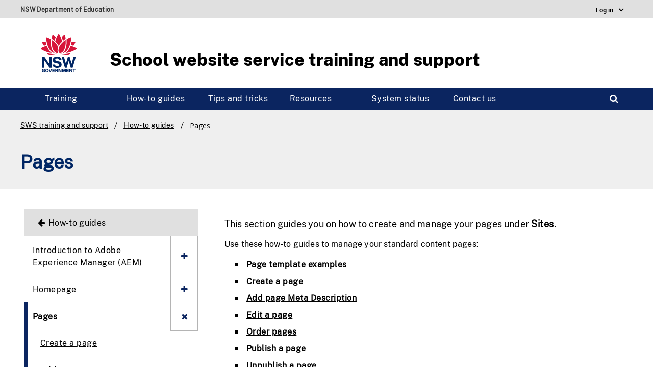

--- FILE ---
content_type: text/html; charset=UTF-8
request_url: https://websitetraining.schools.nsw.gov.au/content/doe/sws/websitetraining/how-to-guides/pages.html
body_size: 15844
content:
<!DOCTYPE html>

    <html lang="en-US">

    <head data-theme="school-websitetraining" data-site-collection="public_ce_school_website_service" data-site-url="websitetraining.schools.nsw.gov.au">
    <meta charset="utf-8"/>
    <meta http-equiv="X-UA-Compatible" content="IE=edge"/>
    <meta name="viewport" content="width=device-width, initial-scale=1"/>
    <meta property="og:description" content="Learn how to create, edit, copy, move, rename, publish, unpublish, delete pages anywhere in your school&#39;s website. Learn how to edit a page URL."/>
    <meta name="description" content="Learn how to create, edit, copy, move, rename, publish, unpublish, delete pages anywhere in your school&#39;s website. Learn how to edit a page URL."/>
    
    <meta name="doe.geo.latitude"/>
    <meta name="doe.geo.longitude"/>
    <meta name="google-site-verification"/>
    <meta name="facebook-domain-verification"/>
    <meta name="doe.security.public" content="yes"/>
    <meta name="doe.orgunit"/>
    <meta name="doe.audience" content="guardian, general public"/>
    <meta name="doe:school-code"/>   
    <base/>
    <script defer="defer" type="text/javascript" src="https://rum.hlx.page/.rum/@adobe/helix-rum-js@%5E2/dist/rum-standalone.js" data-routing="env=prod,tier=publish,ams=NSW Department of Education" integrity="" crossorigin="anonymous" data-enhancer-version="" data-enhancer-hash=""></script>
<link rel="shortcut icon" href="/etc.clientlibs/doe/clientlibs/base-design/resources/images/favicon.ico" type="image/x-icon"/>
    <link rel="stylesheet" href="https://fonts.googleapis.com/css?family=Open+Sans:300,400,700|Nunito:400,500,700|Zilla+Slab:400,500,700"/>
    <link rel="stylesheet" href="https://cdnjs.cloudflare.com/ajax/libs/simple-line-icons/2.4.1/css/simple-line-icons.css"/>

    
    	<!-- Main page -->
        

<script type="text/javascript">
window.digitalData = {
  "page": {
    "pageInfo": {
      "tagging": "",
      "schoolType": "Pario",
      "schoolName": "School website service training and support",
      "schoolCode": "12500",
      "region": "",
      "telephone": "",
      "email": "",
      "lastModifiedDate": "2024-10-24T10:16:31.171+11:00",
      "createdDate": "2024-10-24T10:16:42.002+11:00",
      "publishedDate": ""
    },
    "category": {
      "type": ":apps:doe:templates:content-page-template",
      "primaryCategory": "websitetraining"
    }
  }
};

window.dataLayer = window.dataLayer || [];

// Push window.dataLayer fields from existing window.digitalData fields as per feature/SWR=5516
dataLayer.push({
    'tags': window.digitalData.page.pageInfo.tagging,
    'schoolName': window.digitalData.page.pageInfo.schoolName,
    'schoolCode': window.digitalData.page.pageInfo.schoolCode,
    'schoolType': window.digitalData.page.pageInfo.schoolType,
    'region': window.digitalData.page.pageInfo.region,
    'templateType': window.digitalData.page.category.type,
    'dateModified': window.digitalData.page.pageInfo.lastModifiedDate,
    'dateCreated': window.digitalData.page.pageInfo.createdDate,
    'datePublished': window.digitalData.page.pageInfo.publishedDate
});    



</script>


    


	<!-- ... -->
	<script>
		  var usedLaterScript = document.createElement('script');
		  usedLaterScript.src = 'https://translate.google.com/translate_a/element.js?cb=googleTranslateElementInit';
		  document.head.appendChild(usedLaterScript);
	</script>
    <!-- SWR-4582 start -->
    
        
    
    <!-- SWR-4582 end -->

    <!-- SWR-3632 start -->
    
    <!-- SWR-3632 end -->

    
    
    

    <!-- SWR-4743 start -->
    
    
    <!-- SWR-4743 end -->

    <!-- SWR-5169 start -->
    
        <meta name="doe:content:type" content="Web page"/>
    
    
    
    
    <!-- SWR-5169 end -->
    





    
<link rel="stylesheet" href="/etc.clientlibs/doe/clientlibs/base-design.min.d626665e63563ab6e6a8ddbe30118170.css" type="text/css">



    
		
        
    
<link rel="stylesheet" href="/etc.clientlibs/doe/clientlibs/sws/websitetraining/theme.min.ae266bdb3292574d4336c886d0bb8a97.css" type="text/css">




        
        
        

        <title>Pages - School website service training and support</title>

        <!--[if lt IE 9]>
            <script src='https://oss.maxcdn.com/html5shiv/3.7.2/html5shiv.min.js' type='text/javascript'/>
            <script src='https://oss.maxcdn.com/respond/1.4.2/respond.min.js' type='text/javascript'/>
        <![endif]-->

        
    
    

    
    


    
    
        

        
            <!-- Google Tag Manager -->
            <script>(function(w,d,s,l,i){w[l]=w[l]||[];w[l].push({'gtm.start':
                new Date().getTime(),event:'gtm.js'});var GTM_ENV="\x261=1";var f=d.getElementsByTagName(s)[0],
                j=d.createElement(s),dl=l!='dataLayer'?'&l='+l:'';j.async=true;j.src=
                'https://www.googletagmanager.com/gtm.js?id='+i+dl+ GTM_ENV;f.parentNode.insertBefore(j,f);
                })(window,document,'script','dataLayer','GTM-K9XR2BW');</script>
            <!-- End Google Tag Manager -->   
        
       
       
</head><!--[if gt IE 9 | !IE ]><!-->
    
    
    <body class="ourtheme">
<!--[if gt IE 9 | !IE ]>
<body class="standard">
<![endif]-->
<!--[if lte IE 9]>
<body class="gef-ie9 standard">
<![endif]-->


    
<script src="/etc.clientlibs/doe/components/page/content-page/clientlibs.min.e4e57687e5e7a877210522c3970af114.js"></script>




<div id="globalheader">
  <div class="gef-skiplink-container">
    <div class="gef-skiplink">
      <ul>
        <li><a class="gef-skiplink__link" id="top" href="#content">Skip to content</a></li>
        <li><a class="gef-skiplink__link" href="#search">Skip to search</a></li>
      </ul>
    </div>
  </div>
  

<!-- Component - Global Header fragment starts here-->
<div class="sws-global-header">
    <div class="uk-container uk-container-center">
        <div class="uk-width-1-1">
            <a class="sws-global-header__header" href="https://education.nsw.gov.au" title="NSW Department of Education">
                <abbr title="NSW Department of Education" aria-hidden="true">NSW DoE</abbr></a>
            <div class="global-header-right-nav uk-grid">
                <!-- /* Copyright Department Of Education */ -->
<div class="uk-hidden-small" id="google_translate_element"></div>

                <div class="global-header-links-right">
                    <div class="sws-global-links">
                        <button class="sws-global-link-button" id="logindropdownbtn" type="button" data-toggle="dropdown" aria-expanded="false" aria-label="Login Menu">
                            <span class="global-link-button-txt" aria-hidden="false">Log in</span><span class="sws-link-icon uk-visible-small" aria-hidden="true"></span></button>

                        <ul class="sws-global-links-dropdown">
                            <li><a href="https://portal.education.nsw.gov.au" target="_blank" title="">Student portal</a>
                            </li>
                        
                            <li><a href="https://education.nsw.gov.au/inside-the-department" target="_blank" title="">Staff portal (Inside the department)</a>
                            </li>
                        
                            <li><a href="https://edit.sws.schools.nsw.gov.au/sites.html/content/doe/sws/websitetraining" target="_blank" title="">Edit this site</a>
                            </li>
                        
                            <li><a href="https://edit.sws.schools.nsw.gov.au/editor.html/content/doe/sws/websitetraining/how-to-guides/pages.html" target="_blank" title="">Edit this page</a>
                            </li>
                        </ul>
                    </div>
                </div>
            </div>
        </div>
    </div>
</div>
<!-- Component - Global Header fragment ends here-->

</div>
<header></header>



<div id="mobile-nav-wrapper">
	<div class="sws-local-mobile-nav uk-offcanvas-content uk-hidden-large">
		<nav class="uk-navbar-container uk-width-1-1 uk-container">
			<div class="uk-container">
				<div uk-navbar="mode: click" class="uk-container-center uk-flex uk-flex-center uk-flex-space-between">
					<div class="uk-width-1-10 uk-navbar-left">
						<a class="uk-navbar-toggle uk-navbar-toggle-animate uk-navbar-toggle sws-local-mobile-nav__icon--nav" type="button" aria-label="Main menu" aria-expanded="false" href></a>
					</div>
					<div class="uk-navbar-dropdown uk-offcanvas" id="mobile-nav" uk-drop="mode: click; cls-drop: uk-navbar-dropdown; boundary: !.uk-navbar; stretch: x; flip: false">
						<div class="sws-local-mobile-nav__close">
							<span class="uk-icon-close" aria-hidden="true"></span>
							<button class="uk-drop-close uk-dropdown-close sws-local-mobile-nav__close--button" aria-label="Close menu" uk-close></button>
						</div>
						<div class="uk-offcanvas-bar  sws-offcanvas-bar" id="mobile-nav-container">
							<header>
								<a class="sws-offcanvas-bar__header uk-panel uk-flex uk-flex-space-between" href="/content/doe/sws/websitetraining.html"> 
									<div class="uk-width-1-4 sws-offcanvas-bar__header-logo-wrap">
										<img src="/content/dam/doe/sws/websitetraining/nsw-government-logo.svg" alt="School website service training and support logo"/>
									</div>
									
									<div class="uk-width-3-4 uk-text-middle">
										<h3>School website service training and support</h3>
									</div>
								</a>
							</header>
							<ul class="uk-nav uk-navbar-dropdown-nav uk-nav-offcanvas sws-offcanvas-bar__main-unordered-list" data-uk-nav="{multiple:true}" role="list">
								
								
								
								  
								<!-- SWR-4582 start -->
								
								 
								<!-- SWR-4582 end -->
								
								
	
		
		
			<li class="sws-local-mobile-nav__li-menu-items uk-parent">
				<div class="sws-local-mobile-nav__li--name">
					<a class="sws-local-mobile-nav__li--name-a" href="/content/doe/sws/websitetraining/training.html">Training</a>
		</div> <a class="sws-local-mobile-nav__plus-icon" href="#">
					<div class="uk-icon-plus"></div>
				</a>
				<ul class="sws-local-mobile-nav__menu-ul" data-uk-nav="{multiple:true}" role="list">
			 
	
		
			<li class="sws-local-mobile-nav__li-menu-items">
				<div class="sws-local-mobile-nav__li--name">
					<a class="sws-local-mobile-nav__li--name-a" href="/content/doe/sws/websitetraining/training/virtual-training.html">Virtual training</a>
				</div>
			</li>
		
		
	
  
	
		
			<li class="sws-local-mobile-nav__li-menu-items">
				<div class="sws-local-mobile-nav__li--name">
					<a class="sws-local-mobile-nav__li--name-a" href="/content/doe/sws/websitetraining/training/related-training.html">Related training</a>
				</div>
			</li>
		
		
	
  
	
		
			<li class="sws-local-mobile-nav__li-menu-items">
				<div class="sws-local-mobile-nav__li--name">
					<a class="sws-local-mobile-nav__li--name-a" href="/content/doe/sws/websitetraining/training/uplift-your-school-website.html">Uplift your school website</a>
				</div>
			</li>
		
		
	
 
				</ul>
			</li>
		
	

								
								
	
		
		
			<li class="sws-local-mobile-nav__li-menu-items uk-parent">
				<div class="sws-local-mobile-nav__li--name">
					<a class="sws-local-mobile-nav__li--name-a" href="/content/doe/sws/websitetraining/how-to-guides.html">How-to guides</a>
		</div> <a class="sws-local-mobile-nav__plus-icon" href="#">
					<div class="uk-icon-plus"></div>
				</a>
				<ul class="sws-local-mobile-nav__menu-ul" data-uk-nav="{multiple:true}" role="list">
			 
	
		
		
			<li class="sws-local-mobile-nav__li-menu-items uk-parent">
				<div class="sws-local-mobile-nav__li--name">
					<a class="sws-local-mobile-nav__li--name-a" href="/content/doe/sws/websitetraining/how-to-guides/introduction-to-aem.html">Introduction to Adobe Experience Manager (AEM)</a>
		</div> <a class="sws-local-mobile-nav__plus-icon" href="#">
					<div class="uk-icon-plus"></div>
				</a>
				<ul class="sws-local-mobile-nav__menu-ul" data-uk-nav="{multiple:true}" role="list">
			 
	
		
			<li class="sws-local-mobile-nav__li-menu-items">
				<div class="sws-local-mobile-nav__li--name">
					<a class="sws-local-mobile-nav__li--name-a" href="/content/doe/sws/websitetraining/how-to-guides/introduction-to-aem/permission-to-edit-your-website.html">Permission to edit your website</a>
				</div>
			</li>
		
		
	
  
	
		
			<li class="sws-local-mobile-nav__li-menu-items">
				<div class="sws-local-mobile-nav__li--name">
					<a class="sws-local-mobile-nav__li--name-a" href="/content/doe/sws/websitetraining/how-to-guides/introduction-to-aem/log-in-and-log-out.html">Log in and out</a>
				</div>
			</li>
		
		
	
  
	
		
			<li class="sws-local-mobile-nav__li-menu-items">
				<div class="sws-local-mobile-nav__li--name">
					<a class="sws-local-mobile-nav__li--name-a" href="/content/doe/sws/websitetraining/how-to-guides/introduction-to-aem/getting-started-with-aem.html">Getting started with AEM</a>
				</div>
			</li>
		
		
	
  
	
		
			<li class="sws-local-mobile-nav__li-menu-items">
				<div class="sws-local-mobile-nav__li--name">
					<a class="sws-local-mobile-nav__li--name-a" href="/content/doe/sws/websitetraining/how-to-guides/introduction-to-aem/sites.html">Sites</a>
				</div>
			</li>
		
		
	
  
	
		
			<li class="sws-local-mobile-nav__li-menu-items">
				<div class="sws-local-mobile-nav__li--name">
					<a class="sws-local-mobile-nav__li--name-a" href="/content/doe/sws/websitetraining/how-to-guides/introduction-to-aem/assets.html">Assets</a>
				</div>
			</li>
		
		
	
  
	
		
			<li class="sws-local-mobile-nav__li-menu-items">
				<div class="sws-local-mobile-nav__li--name">
					<a class="sws-local-mobile-nav__li--name-a" href="/content/doe/sws/websitetraining/how-to-guides/introduction-to-aem/view-and-select-pages-and-assets-in-aem.html">Views in AEM sites and assets</a>
				</div>
			</li>
		
		
	
  
	
		
			<li class="sws-local-mobile-nav__li-menu-items">
				<div class="sws-local-mobile-nav__li--name">
					<a class="sws-local-mobile-nav__li--name-a" href="/content/doe/sws/websitetraining/how-to-guides/introduction-to-aem/actions-toolbar.html">Actions toolbar</a>
				</div>
			</li>
		
		
	
  
	
		
			<li class="sws-local-mobile-nav__li-menu-items">
				<div class="sws-local-mobile-nav__li--name">
					<a class="sws-local-mobile-nav__li--name-a" href="/content/doe/sws/websitetraining/how-to-guides/introduction-to-aem/keyboard-shortcuts.html">Keyboard shortcuts</a>
				</div>
			</li>
		
		
	
  
	
		
			<li class="sws-local-mobile-nav__li-menu-items">
				<div class="sws-local-mobile-nav__li--name">
					<a class="sws-local-mobile-nav__li--name-a" href="/content/doe/sws/websitetraining/how-to-guides/introduction-to-aem/manage-email-notifications.html">Manage email notifications</a>
				</div>
			</li>
		
		
	
  
	
		
			<li class="sws-local-mobile-nav__li-menu-items">
				<div class="sws-local-mobile-nav__li--name">
					<a class="sws-local-mobile-nav__li--name-a" href="/content/doe/sws/websitetraining/how-to-guides/introduction-to-aem/themes.html">Themes</a>
				</div>
			</li>
		
		
	
  
	
 
				</ul>
			</li>
		
	
  
	
		
		
			<li class="sws-local-mobile-nav__li-menu-items uk-parent">
				<div class="sws-local-mobile-nav__li--name">
					<a class="sws-local-mobile-nav__li--name-a" href="/content/doe/sws/websitetraining/how-to-guides/homepage.html">Homepage</a>
		</div> <a class="sws-local-mobile-nav__plus-icon" href="#">
					<div class="uk-icon-plus"></div>
				</a>
				<ul class="sws-local-mobile-nav__menu-ul" data-uk-nav="{multiple:true}" role="list">
			 
	
		
			<li class="sws-local-mobile-nav__li-menu-items">
				<div class="sws-local-mobile-nav__li--name">
					<a class="sws-local-mobile-nav__li--name-a" href="/content/doe/sws/websitetraining/how-to-guides/homepage/check-theme-colour.html">Check website theme and colour</a>
				</div>
			</li>
		
		
	
  
	
		
			<li class="sws-local-mobile-nav__li-menu-items">
				<div class="sws-local-mobile-nav__li--name">
					<a class="sws-local-mobile-nav__li--name-a" href="/content/doe/sws/websitetraining/how-to-guides/homepage/theme-and-colour.html">Change the theme and colour</a>
				</div>
			</li>
		
		
	
  
	
		
		
			<li class="sws-local-mobile-nav__li-menu-items uk-parent">
				<div class="sws-local-mobile-nav__li--name">
					<a class="sws-local-mobile-nav__li--name-a" href="/content/doe/sws/websitetraining/how-to-guides/homepage/quick-links.html">Quick links</a>
		</div> <a class="sws-local-mobile-nav__plus-icon" href="#">
					<div class="uk-icon-plus"></div>
				</a>
				<ul class="sws-local-mobile-nav__menu-ul" data-uk-nav="{multiple:true}" role="list">
			 
	
		
			<li class="sws-local-mobile-nav__li-menu-items">
				<div class="sws-local-mobile-nav__li--name">
					<a class="sws-local-mobile-nav__li--name-a" href="/content/doe/sws/websitetraining/how-to-guides/homepage/quick-links/make-a-payment.html">Make a payment</a>
				</div>
			</li>
		
		
	
 
				</ul>
			</li>
		
	
  
	
		
			<li class="sws-local-mobile-nav__li-menu-items">
				<div class="sws-local-mobile-nav__li--name">
					<a class="sws-local-mobile-nav__li--name-a" href="/content/doe/sws/websitetraining/how-to-guides/homepage/mega-nav.html">Mega Nav</a>
				</div>
			</li>
		
		
	
  
	
		
			<li class="sws-local-mobile-nav__li-menu-items">
				<div class="sws-local-mobile-nav__li--name">
					<a class="sws-local-mobile-nav__li--name-a" href="/content/doe/sws/websitetraining/how-to-guides/homepage/school-header.html">School header</a>
				</div>
			</li>
		
		
	
  
	
		
			<li class="sws-local-mobile-nav__li-menu-items">
				<div class="sws-local-mobile-nav__li--name">
					<a class="sws-local-mobile-nav__li--name-a" href="/content/doe/sws/websitetraining/how-to-guides/homepage/school-footer.html">School footer</a>
				</div>
			</li>
		
		
	
  
	
		
			<li class="sws-local-mobile-nav__li-menu-items">
				<div class="sws-local-mobile-nav__li--name">
					<a class="sws-local-mobile-nav__li--name-a" href="/content/doe/sws/websitetraining/how-to-guides/homepage/social-links.html">Social links</a>
				</div>
			</li>
		
		
	
 
				</ul>
			</li>
		
	
  
	
		
		
			<li class="sws-local-mobile-nav__li-menu-items uk-parent">
				<div class="sws-local-mobile-nav__li--name">
					<a class="sws-local-mobile-nav__li--name-a" href="/content/doe/sws/websitetraining/how-to-guides/pages.html">Pages</a>
		</div> <a class="sws-local-mobile-nav__plus-icon" href="#">
					<div class="uk-icon-plus"></div>
				</a>
				<ul class="sws-local-mobile-nav__menu-ul" data-uk-nav="{multiple:true}" role="list">
			 
	
		
			<li class="sws-local-mobile-nav__li-menu-items">
				<div class="sws-local-mobile-nav__li--name">
					<a class="sws-local-mobile-nav__li--name-a" href="/content/doe/sws/websitetraining/how-to-guides/pages/create-a-page.html">Create a page</a>
				</div>
			</li>
		
		
	
  
	
		
			<li class="sws-local-mobile-nav__li-menu-items">
				<div class="sws-local-mobile-nav__li--name">
					<a class="sws-local-mobile-nav__li--name-a" href="/content/doe/sws/websitetraining/how-to-guides/pages/add-page-meta-description.html">Add page Meta Description</a>
				</div>
			</li>
		
		
	
  
	
		
			<li class="sws-local-mobile-nav__li-menu-items">
				<div class="sws-local-mobile-nav__li--name">
					<a class="sws-local-mobile-nav__li--name-a" href="/content/doe/sws/websitetraining/how-to-guides/pages/edit-a-page.html">Edit a page</a>
				</div>
			</li>
		
		
	
  
	
		
			<li class="sws-local-mobile-nav__li-menu-items">
				<div class="sws-local-mobile-nav__li--name">
					<a class="sws-local-mobile-nav__li--name-a" href="/content/doe/sws/websitetraining/how-to-guides/pages/order-pages.html">Order pages</a>
				</div>
			</li>
		
		
	
  
	
		
		
			<li class="sws-local-mobile-nav__li-menu-items uk-parent">
				<div class="sws-local-mobile-nav__li--name">
					<a class="sws-local-mobile-nav__li--name-a" href="/content/doe/sws/websitetraining/how-to-guides/pages/publish-a-page.html">Publish a page</a>
		</div> <a class="sws-local-mobile-nav__plus-icon" href="#">
					<div class="uk-icon-plus"></div>
				</a>
				<ul class="sws-local-mobile-nav__menu-ul" data-uk-nav="{multiple:true}" role="list">
			 
	
		
			<li class="sws-local-mobile-nav__li-menu-items">
				<div class="sws-local-mobile-nav__li--name">
					<a class="sws-local-mobile-nav__li--name-a" href="/content/doe/sws/websitetraining/how-to-guides/pages/publish-a-page/author-publish-a-page.html">Author publish a page</a>
				</div>
			</li>
		
		
	
 
				</ul>
			</li>
		
	
  
	
		
		
			
		
	
  
	
		
		
			<li class="sws-local-mobile-nav__li-menu-items uk-parent">
				<div class="sws-local-mobile-nav__li--name">
					<a class="sws-local-mobile-nav__li--name-a" href="/content/doe/sws/websitetraining/how-to-guides/pages/unpublish-a-page.html">Unpublish a page</a>
		</div> <a class="sws-local-mobile-nav__plus-icon" href="#">
					<div class="uk-icon-plus"></div>
				</a>
				<ul class="sws-local-mobile-nav__menu-ul" data-uk-nav="{multiple:true}" role="list">
			 
	
		
			<li class="sws-local-mobile-nav__li-menu-items">
				<div class="sws-local-mobile-nav__li--name">
					<a class="sws-local-mobile-nav__li--name-a" href="/content/doe/sws/websitetraining/how-to-guides/pages/unpublish-a-page/author-unpublish-a-page.html">Author unpublish a page</a>
				</div>
			</li>
		
		
	
 
				</ul>
			</li>
		
	
  
	
		
			<li class="sws-local-mobile-nav__li-menu-items">
				<div class="sws-local-mobile-nav__li--name">
					<a class="sws-local-mobile-nav__li--name-a" href="/content/doe/sws/websitetraining/how-to-guides/pages/delete-a-page.html">Delete a page</a>
				</div>
			</li>
		
		
	
  
	
		
			<li class="sws-local-mobile-nav__li-menu-items">
				<div class="sws-local-mobile-nav__li--name">
					<a class="sws-local-mobile-nav__li--name-a" href="/content/doe/sws/websitetraining/how-to-guides/pages/copy-a-page.html">Copy a page</a>
				</div>
			</li>
		
		
	
  
	
		
			<li class="sws-local-mobile-nav__li-menu-items">
				<div class="sws-local-mobile-nav__li--name">
					<a class="sws-local-mobile-nav__li--name-a" href="/content/doe/sws/websitetraining/how-to-guides/pages/edit-the-url.html">Edit the URL</a>
				</div>
			</li>
		
		
	
  
	
		
			<li class="sws-local-mobile-nav__li-menu-items">
				<div class="sws-local-mobile-nav__li--name">
					<a class="sws-local-mobile-nav__li--name-a" href="/content/doe/sws/websitetraining/how-to-guides/pages/move-a-page.html">Move a page</a>
				</div>
			</li>
		
		
	
  
	
		
			<li class="sws-local-mobile-nav__li-menu-items">
				<div class="sws-local-mobile-nav__li--name">
					<a class="sws-local-mobile-nav__li--name-a" href="/content/doe/sws/websitetraining/how-to-guides/pages/rename-a-page.html">Rename a page</a>
				</div>
			</li>
		
		
	
  
	
		
			<li class="sws-local-mobile-nav__li-menu-items">
				<div class="sws-local-mobile-nav__li--name">
					<a class="sws-local-mobile-nav__li--name-a" href="/content/doe/sws/websitetraining/how-to-guides/pages/lock-and-unlock-a-page.html">Lock and unlock a page</a>
				</div>
			</li>
		
		
	
  
	
		
			<li class="sws-local-mobile-nav__li-menu-items">
				<div class="sws-local-mobile-nav__li--name">
					<a class="sws-local-mobile-nav__li--name-a" href="/content/doe/sws/websitetraining/how-to-guides/pages/versions.html">Page versions</a>
				</div>
			</li>
		
		
	
  
	
 
				</ul>
			</li>
		
	
  
	
		
		
			<li class="sws-local-mobile-nav__li-menu-items uk-parent">
				<div class="sws-local-mobile-nav__li--name">
					<a class="sws-local-mobile-nav__li--name-a" href="/content/doe/sws/websitetraining/how-to-guides/global-content.html">Global content</a>
		</div> <a class="sws-local-mobile-nav__plus-icon" href="#">
					<div class="uk-icon-plus"></div>
				</a>
				<ul class="sws-local-mobile-nav__menu-ul" data-uk-nav="{multiple:true}" role="list">
			 
	
		
			<li class="sws-local-mobile-nav__li-menu-items">
				<div class="sws-local-mobile-nav__li--name">
					<a class="sws-local-mobile-nav__li--name-a" href="/content/doe/sws/websitetraining/how-to-guides/global-content/site-maps.html">Site maps</a>
				</div>
			</li>
		
		
	
  
	
		
			<li class="sws-local-mobile-nav__li-menu-items">
				<div class="sws-local-mobile-nav__li--name">
					<a class="sws-local-mobile-nav__li--name-a" href="/content/doe/sws/websitetraining/how-to-guides/global-content/must-have.html">Must-have</a>
				</div>
			</li>
		
		
	
  
	
		
			<li class="sws-local-mobile-nav__li-menu-items">
				<div class="sws-local-mobile-nav__li--name">
					<a class="sws-local-mobile-nav__li--name-a" href="/content/doe/sws/websitetraining/how-to-guides/global-content/should-have.html">Should-have</a>
				</div>
			</li>
		
		
	
  
	
		
			<li class="sws-local-mobile-nav__li-menu-items">
				<div class="sws-local-mobile-nav__li--name">
					<a class="sws-local-mobile-nav__li--name-a" href="/content/doe/sws/websitetraining/how-to-guides/global-content/could-have.html">Could-have</a>
				</div>
			</li>
		
		
	
  
	
		
			<li class="sws-local-mobile-nav__li-menu-items">
				<div class="sws-local-mobile-nav__li--name">
					<a class="sws-local-mobile-nav__li--name-a" href="/content/doe/sws/websitetraining/how-to-guides/global-content/customise.html">Customise</a>
				</div>
			</li>
		
		
	
  
	
		
			<li class="sws-local-mobile-nav__li-menu-items">
				<div class="sws-local-mobile-nav__li--name">
					<a class="sws-local-mobile-nav__li--name-a" href="/content/doe/sws/websitetraining/how-to-guides/global-content/global-news.html">Global News</a>
				</div>
			</li>
		
		
	
 
				</ul>
			</li>
		
	
  
	
		
			<li class="sws-local-mobile-nav__li-menu-items">
				<div class="sws-local-mobile-nav__li--name">
					<a class="sws-local-mobile-nav__li--name-a" href="/content/doe/sws/websitetraining/how-to-guides/local-content.html">Local content</a>
				</div>
			</li>
		
		
	
  
	
		
		
			<li class="sws-local-mobile-nav__li-menu-items uk-parent">
				<div class="sws-local-mobile-nav__li--name">
					<a class="sws-local-mobile-nav__li--name-a" href="/content/doe/sws/websitetraining/how-to-guides/components.html">Components</a>
		</div> <a class="sws-local-mobile-nav__plus-icon" href="#">
					<div class="uk-icon-plus"></div>
				</a>
				<ul class="sws-local-mobile-nav__menu-ul" data-uk-nav="{multiple:true}" role="list">
			 
	
		
			<li class="sws-local-mobile-nav__li-menu-items">
				<div class="sws-local-mobile-nav__li--name">
					<a class="sws-local-mobile-nav__li--name-a" href="/content/doe/sws/websitetraining/how-to-guides/components/accordion.html">Accordion</a>
				</div>
			</li>
		
		
	
  
	
		
		
			<li class="sws-local-mobile-nav__li-menu-items uk-parent">
				<div class="sws-local-mobile-nav__li--name">
					<a class="sws-local-mobile-nav__li--name-a" href="/content/doe/sws/websitetraining/how-to-guides/components/add-copy-move-delete-components.html">Add, copy, move, delete components</a>
		</div> <a class="sws-local-mobile-nav__plus-icon" href="#">
					<div class="uk-icon-plus"></div>
				</a>
				<ul class="sws-local-mobile-nav__menu-ul" data-uk-nav="{multiple:true}" role="list">
			 
	
		
			<li class="sws-local-mobile-nav__li-menu-items">
				<div class="sws-local-mobile-nav__li--name">
					<a class="sws-local-mobile-nav__li--name-a" href="/content/doe/sws/websitetraining/how-to-guides/components/add-copy-move-delete-components/add-components.html">Add components</a>
				</div>
			</li>
		
		
	
  
	
		
			<li class="sws-local-mobile-nav__li-menu-items">
				<div class="sws-local-mobile-nav__li--name">
					<a class="sws-local-mobile-nav__li--name-a" href="/content/doe/sws/websitetraining/how-to-guides/components/add-copy-move-delete-components/copy-and-paste-components.html">Copy and paste components</a>
				</div>
			</li>
		
		
	
  
	
		
			<li class="sws-local-mobile-nav__li-menu-items">
				<div class="sws-local-mobile-nav__li--name">
					<a class="sws-local-mobile-nav__li--name-a" href="/content/doe/sws/websitetraining/how-to-guides/components/add-copy-move-delete-components/move-components.html">Move components</a>
				</div>
			</li>
		
		
	
  
	
		
			<li class="sws-local-mobile-nav__li-menu-items">
				<div class="sws-local-mobile-nav__li--name">
					<a class="sws-local-mobile-nav__li--name-a" href="/content/doe/sws/websitetraining/how-to-guides/components/add-copy-move-delete-components/delete-a-component.html">Delete a component</a>
				</div>
			</li>
		
		
	
 
				</ul>
			</li>
		
	
  
	
		
			<li class="sws-local-mobile-nav__li-menu-items">
				<div class="sws-local-mobile-nav__li--name">
					<a class="sws-local-mobile-nav__li--name-a" href="/content/doe/sws/websitetraining/how-to-guides/components/anchor-box.html">Anchor box</a>
				</div>
			</li>
		
		
	
  
	
		
			<li class="sws-local-mobile-nav__li-menu-items">
				<div class="sws-local-mobile-nav__li--name">
					<a class="sws-local-mobile-nav__li--name-a" href="/content/doe/sws/websitetraining/how-to-guides/components/article.html">Article</a>
				</div>
			</li>
		
		
	
  
	
		
			<li class="sws-local-mobile-nav__li-menu-items">
				<div class="sws-local-mobile-nav__li--name">
					<a class="sws-local-mobile-nav__li--name-a" href="/content/doe/sws/websitetraining/how-to-guides/components/banner-image.html">Banner image (Carousel)</a>
				</div>
			</li>
		
		
	
  
	
		
			<li class="sws-local-mobile-nav__li-menu-items">
				<div class="sws-local-mobile-nav__li--name">
					<a class="sws-local-mobile-nav__li--name-a" href="/content/doe/sws/websitetraining/how-to-guides/components/banner-video.html">Banner video</a>
				</div>
			</li>
		
		
	
  
	
		
			<li class="sws-local-mobile-nav__li-menu-items">
				<div class="sws-local-mobile-nav__li--name">
					<a class="sws-local-mobile-nav__li--name-a" href="/content/doe/sws/websitetraining/how-to-guides/components/calendar.html">Calendar</a>
				</div>
			</li>
		
		
	
  
	
		
			<li class="sws-local-mobile-nav__li-menu-items">
				<div class="sws-local-mobile-nav__li--name">
					<a class="sws-local-mobile-nav__li--name-a" href="/content/doe/sws/websitetraining/how-to-guides/components/card.html">Card</a>
				</div>
			</li>
		
		
	
  
	
		
			<li class="sws-local-mobile-nav__li-menu-items">
				<div class="sws-local-mobile-nav__li--name">
					<a class="sws-local-mobile-nav__li--name-a" href="/content/doe/sws/websitetraining/how-to-guides/components/carousel.html">Carousel </a>
				</div>
			</li>
		
		
	
  
	
		
			<li class="sws-local-mobile-nav__li-menu-items">
				<div class="sws-local-mobile-nav__li--name">
					<a class="sws-local-mobile-nav__li--name-a" href="/content/doe/sws/websitetraining/how-to-guides/components/column-control.html">Column control</a>
				</div>
			</li>
		
		
	
  
	
		
			<li class="sws-local-mobile-nav__li-menu-items">
				<div class="sws-local-mobile-nav__li--name">
					<a class="sws-local-mobile-nav__li--name-a" href="/content/doe/sws/websitetraining/how-to-guides/components/content-box.html">Content box</a>
				</div>
			</li>
		
		
	
  
	
		
			<li class="sws-local-mobile-nav__li-menu-items">
				<div class="sws-local-mobile-nav__li--name">
					<a class="sws-local-mobile-nav__li--name-a" href="/content/doe/sws/websitetraining/how-to-guides/components/divider.html">Divider</a>
				</div>
			</li>
		
		
	
  
	
		
			<li class="sws-local-mobile-nav__li-menu-items">
				<div class="sws-local-mobile-nav__li--name">
					<a class="sws-local-mobile-nav__li--name-a" href="/content/doe/sws/websitetraining/how-to-guides/components/download-box.html">Download box</a>
				</div>
			</li>
		
		
	
  
	
		
		
			<li class="sws-local-mobile-nav__li-menu-items uk-parent">
				<div class="sws-local-mobile-nav__li--name">
					<a class="sws-local-mobile-nav__li--name-a" href="/content/doe/sws/websitetraining/how-to-guides/components/forms.html">Forms</a>
		</div> <a class="sws-local-mobile-nav__plus-icon" href="#">
					<div class="uk-icon-plus"></div>
				</a>
				<ul class="sws-local-mobile-nav__menu-ul" data-uk-nav="{multiple:true}" role="list">
			 
	
		
			<li class="sws-local-mobile-nav__li-menu-items">
				<div class="sws-local-mobile-nav__li--name">
					<a class="sws-local-mobile-nav__li--name-a" href="/content/doe/sws/websitetraining/how-to-guides/components/forms/contact-us-form.html">Contact us form</a>
				</div>
			</li>
		
		
	
  
	
		
			<li class="sws-local-mobile-nav__li-menu-items">
				<div class="sws-local-mobile-nav__li--name">
					<a class="sws-local-mobile-nav__li--name-a" href="/content/doe/sws/websitetraining/how-to-guides/components/forms/newsletter-subscription-form.html">Newsletter subscription form</a>
				</div>
			</li>
		
		
	
 
				</ul>
			</li>
		
	
  
	
		
			<li class="sws-local-mobile-nav__li-menu-items">
				<div class="sws-local-mobile-nav__li--name">
					<a class="sws-local-mobile-nav__li--name-a" href="/content/doe/sws/websitetraining/how-to-guides/components/hero-banner.html">Hero banner</a>
				</div>
			</li>
		
		
	
  
	
		
			<li class="sws-local-mobile-nav__li-menu-items">
				<div class="sws-local-mobile-nav__li--name">
					<a class="sws-local-mobile-nav__li--name-a" href="/content/doe/sws/websitetraining/how-to-guides/components/image.html">Image</a>
				</div>
			</li>
		
		
	
  
	
		
			<li class="sws-local-mobile-nav__li-menu-items">
				<div class="sws-local-mobile-nav__li--name">
					<a class="sws-local-mobile-nav__li--name-a" href="/content/doe/sws/websitetraining/how-to-guides/components/image-gallery.html">Image gallery</a>
				</div>
			</li>
		
		
	
  
	
		
			<li class="sws-local-mobile-nav__li-menu-items">
				<div class="sws-local-mobile-nav__li--name">
					<a class="sws-local-mobile-nav__li--name-a" href="/content/doe/sws/websitetraining/how-to-guides/components/latest-news.html">Latest news</a>
				</div>
			</li>
		
		
	
  
	
		
			<li class="sws-local-mobile-nav__li-menu-items">
				<div class="sws-local-mobile-nav__li--name">
					<a class="sws-local-mobile-nav__li--name-a" href="/content/doe/sws/websitetraining/how-to-guides/components/latest-newsletter.html">Latest newsletter</a>
				</div>
			</li>
		
		
	
  
	
		
			<li class="sws-local-mobile-nav__li-menu-items">
				<div class="sws-local-mobile-nav__li--name">
					<a class="sws-local-mobile-nav__li--name-a" href="/content/doe/sws/websitetraining/how-to-guides/components/map.html">Map</a>
				</div>
			</li>
		
		
	
  
	
		
			<li class="sws-local-mobile-nav__li-menu-items">
				<div class="sws-local-mobile-nav__li--name">
					<a class="sws-local-mobile-nav__li--name-a" href="/content/doe/sws/websitetraining/how-to-guides/components/online-enrolment.html">Online enrolment</a>
				</div>
			</li>
		
		
	
  
	
		
		
			<li class="sws-local-mobile-nav__li-menu-items uk-parent">
				<div class="sws-local-mobile-nav__li--name">
					<a class="sws-local-mobile-nav__li--name-a" href="/content/doe/sws/websitetraining/how-to-guides/components/quick-links.html">Quick links</a>
		</div> <a class="sws-local-mobile-nav__plus-icon" href="#">
					<div class="uk-icon-plus"></div>
				</a>
				<ul class="sws-local-mobile-nav__menu-ul" data-uk-nav="{multiple:true}" role="list">
			 
	
		
			<li class="sws-local-mobile-nav__li-menu-items">
				<div class="sws-local-mobile-nav__li--name">
					<a class="sws-local-mobile-nav__li--name-a" href="/content/doe/sws/websitetraining/how-to-guides/components/quick-links/make-a-payment.html">Make a payment</a>
				</div>
			</li>
		
		
	
 
				</ul>
			</li>
		
	
  
	
		
		
			<li class="sws-local-mobile-nav__li-menu-items uk-parent">
				<div class="sws-local-mobile-nav__li--name">
					<a class="sws-local-mobile-nav__li--name-a" href="/content/doe/sws/websitetraining/how-to-guides/components/rich-text-editor.html">Rich text editor</a>
		</div> <a class="sws-local-mobile-nav__plus-icon" href="#">
					<div class="uk-icon-plus"></div>
				</a>
				<ul class="sws-local-mobile-nav__menu-ul" data-uk-nav="{multiple:true}" role="list">
			 
	
		
			<li class="sws-local-mobile-nav__li-menu-items">
				<div class="sws-local-mobile-nav__li--name">
					<a class="sws-local-mobile-nav__li--name-a" href="/content/doe/sws/websitetraining/how-to-guides/components/rich-text-editor/tables.html">Tables</a>
				</div>
			</li>
		
		
	
 
				</ul>
			</li>
		
	
  
	
		
			<li class="sws-local-mobile-nav__li-menu-items">
				<div class="sws-local-mobile-nav__li--name">
					<a class="sws-local-mobile-nav__li--name-a" href="/content/doe/sws/websitetraining/how-to-guides/components/school-report.html">School report</a>
				</div>
			</li>
		
		
	
  
	
		
			<li class="sws-local-mobile-nav__li-menu-items">
				<div class="sws-local-mobile-nav__li--name">
					<a class="sws-local-mobile-nav__li--name-a" href="/content/doe/sws/websitetraining/how-to-guides/components/school-plan.html">School plan</a>
				</div>
			</li>
		
		
	
  
	
		
			<li class="sws-local-mobile-nav__li-menu-items">
				<div class="sws-local-mobile-nav__li--name">
					<a class="sws-local-mobile-nav__li--name-a" href="/content/doe/sws/websitetraining/how-to-guides/components/script.html">Script</a>
				</div>
			</li>
		
		
	
  
	
		
			<li class="sws-local-mobile-nav__li-menu-items">
				<div class="sws-local-mobile-nav__li--name">
					<a class="sws-local-mobile-nav__li--name-a" href="/content/doe/sws/websitetraining/how-to-guides/components/social-links.html">Social links</a>
				</div>
			</li>
		
		
	
  
	
		
			<li class="sws-local-mobile-nav__li-menu-items">
				<div class="sws-local-mobile-nav__li--name">
					<a class="sws-local-mobile-nav__li--name-a" href="/content/doe/sws/websitetraining/how-to-guides/components/social-media.html">Social media</a>
				</div>
			</li>
		
		
	
  
	
		
			<li class="sws-local-mobile-nav__li-menu-items">
				<div class="sws-local-mobile-nav__li--name">
					<a class="sws-local-mobile-nav__li--name-a" href="/content/doe/sws/websitetraining/how-to-guides/components/text-column-layout.html">Text column layout</a>
				</div>
			</li>
		
		
	
  
	
		
			<li class="sws-local-mobile-nav__li-menu-items">
				<div class="sws-local-mobile-nav__li--name">
					<a class="sws-local-mobile-nav__li--name-a" href="/content/doe/sws/websitetraining/how-to-guides/components/upcoming-events.html">Upcoming events</a>
				</div>
			</li>
		
		
	
  
	
		
		
			<li class="sws-local-mobile-nav__li-menu-items uk-parent">
				<div class="sws-local-mobile-nav__li--name">
					<a class="sws-local-mobile-nav__li--name-a" href="/content/doe/sws/websitetraining/how-to-guides/components/video.html">Video</a>
		</div> <a class="sws-local-mobile-nav__plus-icon" href="#">
					<div class="uk-icon-plus"></div>
				</a>
				<ul class="sws-local-mobile-nav__menu-ul" data-uk-nav="{multiple:true}" role="list">
			 
	
		
		
			<li class="sws-local-mobile-nav__li-menu-items uk-parent">
				<div class="sws-local-mobile-nav__li--name">
					<a class="sws-local-mobile-nav__li--name-a" href="/content/doe/sws/websitetraining/how-to-guides/components/video/video-component.html">Video component</a>
		</div> <a class="sws-local-mobile-nav__plus-icon" href="#">
					<div class="uk-icon-plus"></div>
				</a>
				<ul class="sws-local-mobile-nav__menu-ul" data-uk-nav="{multiple:true}" role="list">
			 
	
		
			<li class="sws-local-mobile-nav__li-menu-items">
				<div class="sws-local-mobile-nav__li--name">
					<a class="sws-local-mobile-nav__li--name-a" href="/content/doe/sws/websitetraining/how-to-guides/components/video/video-component/get-video-link-from-vimeo.html">Get video link from Vimeo</a>
				</div>
			</li>
		
		
	
  
	
		
			<li class="sws-local-mobile-nav__li-menu-items">
				<div class="sws-local-mobile-nav__li--name">
					<a class="sws-local-mobile-nav__li--name-a" href="/content/doe/sws/websitetraining/how-to-guides/components/video/video-component/get-video-link-from-youtube.html">Get video link from YouTube</a>
				</div>
			</li>
		
		
	
  
	
		
			<li class="sws-local-mobile-nav__li-menu-items">
				<div class="sws-local-mobile-nav__li--name">
					<a class="sws-local-mobile-nav__li--name-a" href="/content/doe/sws/websitetraining/how-to-guides/components/video/video-component/get-video-link-from-brightcove.html">Get video link or ID from Brightcove</a>
				</div>
			</li>
		
		
	
 
				</ul>
			</li>
		
	
  
	
		
			<li class="sws-local-mobile-nav__li-menu-items">
				<div class="sws-local-mobile-nav__li--name">
					<a class="sws-local-mobile-nav__li--name-a" href="/content/doe/sws/websitetraining/how-to-guides/components/video/schools-video-component.html">Schools video component</a>
				</div>
			</li>
		
		
	
  
	
		
		
			<li class="sws-local-mobile-nav__li-menu-items uk-parent">
				<div class="sws-local-mobile-nav__li--name">
					<a class="sws-local-mobile-nav__li--name-a" href="/content/doe/sws/websitetraining/how-to-guides/components/video/manage-videos-in-youtube.html">Manage videos in YouTube</a>
		</div> <a class="sws-local-mobile-nav__plus-icon" href="#">
					<div class="uk-icon-plus"></div>
				</a>
				<ul class="sws-local-mobile-nav__menu-ul" data-uk-nav="{multiple:true}" role="list">
			 
	
		
			<li class="sws-local-mobile-nav__li-menu-items">
				<div class="sws-local-mobile-nav__li--name">
					<a class="sws-local-mobile-nav__li--name-a" href="/content/doe/sws/websitetraining/how-to-guides/components/video/manage-videos-in-youtube/sign-in-and-sign-out-of-a-channel.html">Sign in and sign out of a channel</a>
				</div>
			</li>
		
		
	
  
	
		
			<li class="sws-local-mobile-nav__li-menu-items">
				<div class="sws-local-mobile-nav__li--name">
					<a class="sws-local-mobile-nav__li--name-a" href="/content/doe/sws/websitetraining/how-to-guides/components/video/manage-videos-in-youtube/create-a-channel.html">Create a channel</a>
				</div>
			</li>
		
		
	
  
	
		
			<li class="sws-local-mobile-nav__li-menu-items">
				<div class="sws-local-mobile-nav__li--name">
					<a class="sws-local-mobile-nav__li--name-a" href="/content/doe/sws/websitetraining/how-to-guides/components/video/manage-videos-in-youtube/add-or-remove-managers.html">Add or remove managers</a>
				</div>
			</li>
		
		
	
  
	
		
			<li class="sws-local-mobile-nav__li-menu-items">
				<div class="sws-local-mobile-nav__li--name">
					<a class="sws-local-mobile-nav__li--name-a" href="/content/doe/sws/websitetraining/how-to-guides/components/video/manage-videos-in-youtube/upload-a-video-and-create-captions.html">Upload a video and create captions</a>
				</div>
			</li>
		
		
	
 
				</ul>
			</li>
		
	
  
	
		
			<li class="sws-local-mobile-nav__li-menu-items">
				<div class="sws-local-mobile-nav__li--name">
					<a class="sws-local-mobile-nav__li--name-a" href="/content/doe/sws/websitetraining/how-to-guides/components/video/upload-your-video-to-brightcove.html">Upload your video to Brightcove</a>
				</div>
			</li>
		
		
	
 
				</ul>
			</li>
		
	
 
				</ul>
			</li>
		
	
  
	
		
		
			<li class="sws-local-mobile-nav__li-menu-items uk-parent">
				<div class="sws-local-mobile-nav__li--name">
					<a class="sws-local-mobile-nav__li--name-a" href="/content/doe/sws/websitetraining/how-to-guides/albums.html">Albums</a>
		</div> <a class="sws-local-mobile-nav__plus-icon" href="#">
					<div class="uk-icon-plus"></div>
				</a>
				<ul class="sws-local-mobile-nav__menu-ul" data-uk-nav="{multiple:true}" role="list">
			 
	
		
			<li class="sws-local-mobile-nav__li-menu-items">
				<div class="sws-local-mobile-nav__li--name">
					<a class="sws-local-mobile-nav__li--name-a" href="/content/doe/sws/websitetraining/how-to-guides/albums/create-an-album.html">Create an album</a>
				</div>
			</li>
		
		
	
  
	
		
			<li class="sws-local-mobile-nav__li-menu-items">
				<div class="sws-local-mobile-nav__li--name">
					<a class="sws-local-mobile-nav__li--name-a" href="/content/doe/sws/websitetraining/how-to-guides/albums/edit-an-album.html">Edit an album</a>
				</div>
			</li>
		
		
	
  
	
		
			<li class="sws-local-mobile-nav__li-menu-items">
				<div class="sws-local-mobile-nav__li--name">
					<a class="sws-local-mobile-nav__li--name-a" href="/content/doe/sws/websitetraining/how-to-guides/albums/delete-an-album.html">Delete an album</a>
				</div>
			</li>
		
		
	
 
				</ul>
			</li>
		
	
  
	
		
		
			<li class="sws-local-mobile-nav__li-menu-items uk-parent">
				<div class="sws-local-mobile-nav__li--name">
					<a class="sws-local-mobile-nav__li--name-a" href="/content/doe/sws/websitetraining/how-to-guides/documents-and-images.html">Documents and images</a>
		</div> <a class="sws-local-mobile-nav__plus-icon" href="#">
					<div class="uk-icon-plus"></div>
				</a>
				<ul class="sws-local-mobile-nav__menu-ul" data-uk-nav="{multiple:true}" role="list">
			 
	
		
			<li class="sws-local-mobile-nav__li-menu-items">
				<div class="sws-local-mobile-nav__li--name">
					<a class="sws-local-mobile-nav__li--name-a" href="/content/doe/sws/websitetraining/how-to-guides/documents-and-images/upload-an-image-to-assets.html">Upload an image to Assets</a>
				</div>
			</li>
		
		
	
  
	
		
			<li class="sws-local-mobile-nav__li-menu-items">
				<div class="sws-local-mobile-nav__li--name">
					<a class="sws-local-mobile-nav__li--name-a" href="/content/doe/sws/websitetraining/how-to-guides/documents-and-images/edit-images.html">Edit images</a>
				</div>
			</li>
		
		
	
  
	
		
			<li class="sws-local-mobile-nav__li-menu-items">
				<div class="sws-local-mobile-nav__li--name">
					<a class="sws-local-mobile-nav__li--name-a" href="/content/doe/sws/websitetraining/how-to-guides/documents-and-images/images-with-links.html">Create an image with link</a>
				</div>
			</li>
		
		
	
  
	
		
			<li class="sws-local-mobile-nav__li-menu-items">
				<div class="sws-local-mobile-nav__li--name">
					<a class="sws-local-mobile-nav__li--name-a" href="/content/doe/sws/websitetraining/how-to-guides/documents-and-images/upload-a-pdf-or-other-document-to-assets.html">Upload a PDF or other document to Assets</a>
				</div>
			</li>
		
		
	
  
	
		
			<li class="sws-local-mobile-nav__li-menu-items">
				<div class="sws-local-mobile-nav__li--name">
					<a class="sws-local-mobile-nav__li--name-a" href="/content/doe/sws/websitetraining/how-to-guides/documents-and-images/publish-a-document-or-image.html">Publish a document or image</a>
				</div>
			</li>
		
		
	
  
	
		
			<li class="sws-local-mobile-nav__li-menu-items">
				<div class="sws-local-mobile-nav__li--name">
					<a class="sws-local-mobile-nav__li--name-a" href="/content/doe/sws/websitetraining/how-to-guides/documents-and-images/move-a-document-or-image.html">Move a document or image</a>
				</div>
			</li>
		
		
	
  
	
		
			<li class="sws-local-mobile-nav__li-menu-items">
				<div class="sws-local-mobile-nav__li--name">
					<a class="sws-local-mobile-nav__li--name-a" href="/content/doe/sws/websitetraining/how-to-guides/documents-and-images/unpublish-a-document-or-image.html">Unpublish a document or image</a>
				</div>
			</li>
		
		
	
  
	
		
			<li class="sws-local-mobile-nav__li-menu-items">
				<div class="sws-local-mobile-nav__li--name">
					<a class="sws-local-mobile-nav__li--name-a" href="/content/doe/sws/websitetraining/how-to-guides/documents-and-images/rename-a-document-or-image.html">Rename a document or image</a>
				</div>
			</li>
		
		
	
  
	
		
			<li class="sws-local-mobile-nav__li-menu-items">
				<div class="sws-local-mobile-nav__li--name">
					<a class="sws-local-mobile-nav__li--name-a" href="/content/doe/sws/websitetraining/how-to-guides/documents-and-images/replace-a-document-or-image.html">Replace a document or image</a>
				</div>
			</li>
		
		
	
  
	
		
			<li class="sws-local-mobile-nav__li-menu-items">
				<div class="sws-local-mobile-nav__li--name">
					<a class="sws-local-mobile-nav__li--name-a" href="/content/doe/sws/websitetraining/how-to-guides/documents-and-images/copy-a-document-or-image.html">Copy a document or image</a>
				</div>
			</li>
		
		
	
  
	
		
			<li class="sws-local-mobile-nav__li-menu-items">
				<div class="sws-local-mobile-nav__li--name">
					<a class="sws-local-mobile-nav__li--name-a" href="/content/doe/sws/websitetraining/how-to-guides/documents-and-images/delete-a-document-or-image.html">Delete a document or image</a>
				</div>
			</li>
		
		
	
 
				</ul>
			</li>
		
	
  
	
		
		
			<li class="sws-local-mobile-nav__li-menu-items uk-parent">
				<div class="sws-local-mobile-nav__li--name">
					<a class="sws-local-mobile-nav__li--name-a" href="/content/doe/sws/websitetraining/how-to-guides/events.html">Events</a>
		</div> <a class="sws-local-mobile-nav__plus-icon" href="#">
					<div class="uk-icon-plus"></div>
				</a>
				<ul class="sws-local-mobile-nav__menu-ul" data-uk-nav="{multiple:true}" role="list">
			 
	
		
			<li class="sws-local-mobile-nav__li-menu-items">
				<div class="sws-local-mobile-nav__li--name">
					<a class="sws-local-mobile-nav__li--name-a" href="/content/doe/sws/websitetraining/how-to-guides/events/create-an-event.html">Create an event</a>
				</div>
			</li>
		
		
	
  
	
		
			<li class="sws-local-mobile-nav__li-menu-items">
				<div class="sws-local-mobile-nav__li--name">
					<a class="sws-local-mobile-nav__li--name-a" href="/content/doe/sws/websitetraining/how-to-guides/events/edit-an-event.html">Edit an event</a>
				</div>
			</li>
		
		
	
  
	
		
			<li class="sws-local-mobile-nav__li-menu-items">
				<div class="sws-local-mobile-nav__li--name">
					<a class="sws-local-mobile-nav__li--name-a" href="/content/doe/sws/websitetraining/how-to-guides/events/delete-an-event.html">Delete an event</a>
				</div>
			</li>
		
		
	
  
	
		
			<li class="sws-local-mobile-nav__li-menu-items">
				<div class="sws-local-mobile-nav__li--name">
					<a class="sws-local-mobile-nav__li--name-a" href="/content/doe/sws/websitetraining/how-to-guides/events/import-events-from-ics.html">Import events from ICS</a>
				</div>
			</li>
		
		
	
 
				</ul>
			</li>
		
	
  
	
		
		
			<li class="sws-local-mobile-nav__li-menu-items uk-parent">
				<div class="sws-local-mobile-nav__li--name">
					<a class="sws-local-mobile-nav__li--name-a" href="/content/doe/sws/websitetraining/how-to-guides/news-articles.html">News articles</a>
		</div> <a class="sws-local-mobile-nav__plus-icon" href="#">
					<div class="uk-icon-plus"></div>
				</a>
				<ul class="sws-local-mobile-nav__menu-ul" data-uk-nav="{multiple:true}" role="list">
			 
	
		
			<li class="sws-local-mobile-nav__li-menu-items">
				<div class="sws-local-mobile-nav__li--name">
					<a class="sws-local-mobile-nav__li--name-a" href="/content/doe/sws/websitetraining/how-to-guides/news-articles/create-a-news-article.html">Create a news article</a>
				</div>
			</li>
		
		
	
  
	
		
			<li class="sws-local-mobile-nav__li-menu-items">
				<div class="sws-local-mobile-nav__li--name">
					<a class="sws-local-mobile-nav__li--name-a" href="/content/doe/sws/websitetraining/how-to-guides/news-articles/edit-a-news-article.html">Edit a news article</a>
				</div>
			</li>
		
		
	
  
	
		
			<li class="sws-local-mobile-nav__li-menu-items">
				<div class="sws-local-mobile-nav__li--name">
					<a class="sws-local-mobile-nav__li--name-a" href="/content/doe/sws/websitetraining/how-to-guides/news-articles/delete-a-news-article.html">Delete a news article</a>
				</div>
			</li>
		
		
	
 
				</ul>
			</li>
		
	
  
	
		
		
			<li class="sws-local-mobile-nav__li-menu-items uk-parent">
				<div class="sws-local-mobile-nav__li--name">
					<a class="sws-local-mobile-nav__li--name-a" href="/content/doe/sws/websitetraining/how-to-guides/newsletters.html">Newsletters</a>
		</div> <a class="sws-local-mobile-nav__plus-icon" href="#">
					<div class="uk-icon-plus"></div>
				</a>
				<ul class="sws-local-mobile-nav__menu-ul" data-uk-nav="{multiple:true}" role="list">
			 
	
		
		
			<li class="sws-local-mobile-nav__li-menu-items uk-parent">
				<div class="sws-local-mobile-nav__li--name">
					<a class="sws-local-mobile-nav__li--name-a" href="/content/doe/sws/websitetraining/how-to-guides/newsletters/create-a-newsletter.html">Create a newsletter</a>
		</div> <a class="sws-local-mobile-nav__plus-icon" href="#">
					<div class="uk-icon-plus"></div>
				</a>
				<ul class="sws-local-mobile-nav__menu-ul" data-uk-nav="{multiple:true}" role="list">
			 
	
		
			<li class="sws-local-mobile-nav__li-menu-items">
				<div class="sws-local-mobile-nav__li--name">
					<a class="sws-local-mobile-nav__li--name-a" href="/content/doe/sws/websitetraining/how-to-guides/newsletters/create-a-newsletter/newsletter-freeform-template.html">Newsletter freeform template</a>
				</div>
			</li>
		
		
	
 
				</ul>
			</li>
		
	
  
	
		
			<li class="sws-local-mobile-nav__li-menu-items">
				<div class="sws-local-mobile-nav__li--name">
					<a class="sws-local-mobile-nav__li--name-a" href="/content/doe/sws/websitetraining/how-to-guides/newsletters/edit-a-newsletter.html">Edit a newsletter</a>
				</div>
			</li>
		
		
	
  
	
		
			<li class="sws-local-mobile-nav__li-menu-items">
				<div class="sws-local-mobile-nav__li--name">
					<a class="sws-local-mobile-nav__li--name-a" href="/content/doe/sws/websitetraining/how-to-guides/newsletters/delete-a-newsletter.html">Delete a newsletter</a>
				</div>
			</li>
		
		
	
  
	
		
			<li class="sws-local-mobile-nav__li-menu-items">
				<div class="sws-local-mobile-nav__li--name">
					<a class="sws-local-mobile-nav__li--name-a" href="/content/doe/sws/websitetraining/how-to-guides/newsletters/upload-newsletter-using-assets.html">Upload newsletter using assets</a>
				</div>
			</li>
		
		
	
  
	
		
			<li class="sws-local-mobile-nav__li-menu-items">
				<div class="sws-local-mobile-nav__li--name">
					<a class="sws-local-mobile-nav__li--name-a" href="/content/doe/sws/websitetraining/how-to-guides/newsletters/embed-a-sway-newsletter-on-a-page.html">Embed a Sway newsletter on a page</a>
				</div>
			</li>
		
		
	
 
				</ul>
			</li>
		
	
  
	
		
		
			<li class="sws-local-mobile-nav__li-menu-items uk-parent">
				<div class="sws-local-mobile-nav__li--name">
					<a class="sws-local-mobile-nav__li--name-a" href="/content/doe/sws/websitetraining/how-to-guides/alert.html">Alert</a>
		</div> <a class="sws-local-mobile-nav__plus-icon" href="#">
					<div class="uk-icon-plus"></div>
				</a>
				<ul class="sws-local-mobile-nav__menu-ul" data-uk-nav="{multiple:true}" role="list">
			 
	
		
			<li class="sws-local-mobile-nav__li-menu-items">
				<div class="sws-local-mobile-nav__li--name">
					<a class="sws-local-mobile-nav__li--name-a" href="/content/doe/sws/websitetraining/how-to-guides/alert/create-an-alert.html">Create an alert</a>
				</div>
			</li>
		
		
	
  
	
		
			<li class="sws-local-mobile-nav__li-menu-items">
				<div class="sws-local-mobile-nav__li--name">
					<a class="sws-local-mobile-nav__li--name-a" href="/content/doe/sws/websitetraining/how-to-guides/alert/edit-an-alert.html">Edit an alert</a>
				</div>
			</li>
		
		
	
  
	
		
			<li class="sws-local-mobile-nav__li-menu-items">
				<div class="sws-local-mobile-nav__li--name">
					<a class="sws-local-mobile-nav__li--name-a" href="/content/doe/sws/websitetraining/how-to-guides/alert/delete-an-alert.html">Delete an alert</a>
				</div>
			</li>
		
		
	
 
				</ul>
			</li>
		
	
  
	
		
			<li class="sws-local-mobile-nav__li-menu-items">
				<div class="sws-local-mobile-nav__li--name">
					<a class="sws-local-mobile-nav__li--name-a" href="/content/doe/sws/websitetraining/how-to-guides/get-help.html">Get help</a>
				</div>
			</li>
		
		
	
 
				</ul>
			</li>
		
	

								
								
	
		
		
			<li class="sws-local-mobile-nav__li-menu-items uk-parent">
				<div class="sws-local-mobile-nav__li--name">
					<a class="sws-local-mobile-nav__li--name-a" href="/content/doe/sws/websitetraining/tips-and-tricks.html">Tips and tricks</a>
		</div> <a class="sws-local-mobile-nav__plus-icon" href="#">
					<div class="uk-icon-plus"></div>
				</a>
				<ul class="sws-local-mobile-nav__menu-ul" data-uk-nav="{multiple:true}" role="list">
			 
	
		
		
			<li class="sws-local-mobile-nav__li-menu-items uk-parent">
				<div class="sws-local-mobile-nav__li--name">
					<a class="sws-local-mobile-nav__li--name-a" href="/content/doe/sws/websitetraining/tips-and-tricks/add-a-calendar.html">Add a calendar</a>
		</div> <a class="sws-local-mobile-nav__plus-icon" href="#">
					<div class="uk-icon-plus"></div>
				</a>
				<ul class="sws-local-mobile-nav__menu-ul" data-uk-nav="{multiple:true}" role="list">
			 
	
		
			<li class="sws-local-mobile-nav__li-menu-items">
				<div class="sws-local-mobile-nav__li--name">
					<a class="sws-local-mobile-nav__li--name-a" href="/content/doe/sws/websitetraining/tips-and-tricks/add-a-calendar/google-calendar.html">Google calendar</a>
				</div>
			</li>
		
		
	
  
	
		
			<li class="sws-local-mobile-nav__li-menu-items">
				<div class="sws-local-mobile-nav__li--name">
					<a class="sws-local-mobile-nav__li--name-a" href="/content/doe/sws/websitetraining/tips-and-tricks/add-a-calendar/schoolbytes-calendar.html">School Bytes calendar</a>
				</div>
			</li>
		
		
	
  
	
		
			<li class="sws-local-mobile-nav__li-menu-items">
				<div class="sws-local-mobile-nav__li--name">
					<a class="sws-local-mobile-nav__li--name-a" href="/content/doe/sws/websitetraining/tips-and-tricks/add-a-calendar/sentral-calendar.html">Sentral calendar</a>
				</div>
			</li>
		
		
	
  
	
		
			<li class="sws-local-mobile-nav__li-menu-items">
				<div class="sws-local-mobile-nav__li--name">
					<a class="sws-local-mobile-nav__li--name-a" href="/content/doe/sws/websitetraining/tips-and-tricks/add-a-calendar/promote-your-school-calendar.html">Promote your school calendar</a>
				</div>
			</li>
		
		
	
 
				</ul>
			</li>
		
	
  
	
		
			<li class="sws-local-mobile-nav__li-menu-items">
				<div class="sws-local-mobile-nav__li--name">
					<a class="sws-local-mobile-nav__li--name-a" href="/content/doe/sws/websitetraining/tips-and-tricks/add-a-school-behaviour-support-and-management-plan.html">Add a school behaviour support and management plan</a>
				</div>
			</li>
		
		
	
  
	
		
			<li class="sws-local-mobile-nav__li-menu-items">
				<div class="sws-local-mobile-nav__li--name">
					<a class="sws-local-mobile-nav__li--name-a" href="/content/doe/sws/websitetraining/tips-and-tricks/virtual-tour.html">Add a virtual tour</a>
				</div>
			</li>
		
		
	
  
	
		
		
			<li class="sws-local-mobile-nav__li-menu-items uk-parent">
				<div class="sws-local-mobile-nav__li--name">
					<a class="sws-local-mobile-nav__li--name-a" href="/content/doe/sws/websitetraining/tips-and-tricks/notes.html">Add school notes</a>
		</div> <a class="sws-local-mobile-nav__plus-icon" href="#">
					<div class="uk-icon-plus"></div>
				</a>
				<ul class="sws-local-mobile-nav__menu-ul" data-uk-nav="{multiple:true}" role="list">
			 
	
		
			<li class="sws-local-mobile-nav__li-menu-items">
				<div class="sws-local-mobile-nav__li--name">
					<a class="sws-local-mobile-nav__li--name-a" href="/content/doe/sws/websitetraining/tips-and-tricks/notes/delete-a-note.html">Remove school notes</a>
				</div>
			</li>
		
		
	
 
				</ul>
			</li>
		
	
  
	
		
			<li class="sws-local-mobile-nav__li-menu-items">
				<div class="sws-local-mobile-nav__li--name">
					<a class="sws-local-mobile-nav__li--name-a" href="/content/doe/sws/websitetraining/tips-and-tricks/commemorate-remembrance-day.html">Commemorate Remembrance Day</a>
				</div>
			</li>
		
		
	
  
	
		
			<li class="sws-local-mobile-nav__li-menu-items">
				<div class="sws-local-mobile-nav__li--name">
					<a class="sws-local-mobile-nav__li--name-a" href="/content/doe/sws/websitetraining/tips-and-tricks/content-housekeeping-and-document-storage.html">Content housekeeping and document storage</a>
				</div>
			</li>
		
		
	
  
	
		
			<li class="sws-local-mobile-nav__li-menu-items">
				<div class="sws-local-mobile-nav__li--name">
					<a class="sws-local-mobile-nav__li--name-a" href="/content/doe/sws/websitetraining/tips-and-tricks/convert-heic.html">Convert HEIC image files</a>
				</div>
			</li>
		
		
	
  
	
		
			<li class="sws-local-mobile-nav__li-menu-items">
				<div class="sws-local-mobile-nav__li--name">
					<a class="sws-local-mobile-nav__li--name-a" href="/content/doe/sws/websitetraining/tips-and-tricks/create-images-in-canva.html">Create images in Canva</a>
				</div>
			</li>
		
		
	
  
	
		
			<li class="sws-local-mobile-nav__li-menu-items">
				<div class="sws-local-mobile-nav__li--name">
					<a class="sws-local-mobile-nav__li--name-a" href="/content/doe/sws/websitetraining/tips-and-tricks/create-a-banner-with-multiple-images-in-canva.html">Create a banner with multiple images in Canva</a>
				</div>
			</li>
		
		
	
  
	
		
			<li class="sws-local-mobile-nav__li-menu-items">
				<div class="sws-local-mobile-nav__li--name">
					<a class="sws-local-mobile-nav__li--name-a" href="/content/doe/sws/websitetraining/tips-and-tricks/find-where-an-asset-is-referenced.html">Find where an asset is referenced</a>
				</div>
			</li>
		
		
	
  
	
		
			<li class="sws-local-mobile-nav__li-menu-items">
				<div class="sws-local-mobile-nav__li--name">
					<a class="sws-local-mobile-nav__li--name-a" href="/content/doe/sws/websitetraining/tips-and-tricks/get-coordinates-from-google-maps.html">Get coordinates from Google Maps</a>
				</div>
			</li>
		
		
	
  
	
		
			<li class="sws-local-mobile-nav__li-menu-items">
				<div class="sws-local-mobile-nav__li--name">
					<a class="sws-local-mobile-nav__li--name-a" href="/content/doe/sws/websitetraining/tips-and-tricks/linking-to-a-document.html">Link to a document or URL</a>
				</div>
			</li>
		
		
	
  
	
		
			<li class="sws-local-mobile-nav__li-menu-items">
				<div class="sws-local-mobile-nav__li--name">
					<a class="sws-local-mobile-nav__li--name-a" href="/content/doe/sws/websitetraining/tips-and-tricks/promote-back-to-school.html">Promote Back to school</a>
				</div>
			</li>
		
		
	
  
	
		
			<li class="sws-local-mobile-nav__li-menu-items">
				<div class="sws-local-mobile-nav__li--name">
					<a class="sws-local-mobile-nav__li--name-a" href="/content/doe/sws/websitetraining/tips-and-tricks/promote-harmony-week.html">Promote Harmony Week</a>
				</div>
			</li>
		
		
	
  
	
		
			<li class="sws-local-mobile-nav__li-menu-items">
				<div class="sws-local-mobile-nav__li--name">
					<a class="sws-local-mobile-nav__li--name-a" href="/content/doe/sws/websitetraining/tips-and-tricks/promote-international-day-for-the-elimination-of-racial-discrimi.html">Promote International Day for the Elimination of Racial Discrimination</a>
				</div>
			</li>
		
		
	
  
	
		
			<li class="sws-local-mobile-nav__li-menu-items">
				<div class="sws-local-mobile-nav__li--name">
					<a class="sws-local-mobile-nav__li--name-a" href="/content/doe/sws/websitetraining/tips-and-tricks/promote-national-close-the-gap-day.html">Promote National Close the Gap Day</a>
				</div>
			</li>
		
		
	
  
	
		
			<li class="sws-local-mobile-nav__li-menu-items">
				<div class="sws-local-mobile-nav__li--name">
					<a class="sws-local-mobile-nav__li--name-a" href="/content/doe/sws/websitetraining/tips-and-tricks/promote-national-ride2school-day.html">Promote National Ride2School Day</a>
				</div>
			</li>
		
		
	
  
	
		
			<li class="sws-local-mobile-nav__li-menu-items">
				<div class="sws-local-mobile-nav__li--name">
					<a class="sws-local-mobile-nav__li--name-a" href="/content/doe/sws/websitetraining/tips-and-tricks/promote-nsw-public-education-week.html">Promote NSW Public Education Week</a>
				</div>
			</li>
		
		
	
  
	
		
		
			<li class="sws-local-mobile-nav__li-menu-items uk-parent">
				<div class="sws-local-mobile-nav__li--name">
					<a class="sws-local-mobile-nav__li--name-a" href="/content/doe/sws/websitetraining/tips-and-tricks/promote-school-counsellor-psychologist-recognition-day.html">Promote School Counsellor and School Psychologist Recognition Day</a>
		</div> <a class="sws-local-mobile-nav__plus-icon" href="#">
					<div class="uk-icon-plus"></div>
				</a>
				<ul class="sws-local-mobile-nav__menu-ul" data-uk-nav="{multiple:true}" role="list">
			 
	
		
			<li class="sws-local-mobile-nav__li-menu-items">
				<div class="sws-local-mobile-nav__li--name">
					<a class="sws-local-mobile-nav__li--name-a" href="/content/doe/sws/websitetraining/tips-and-tricks/promote-school-counsellor-psychologist-recognition-day/counsellor-psychologist-recognition-day-copy.html">School Counsellor and School Psychologist Recognition Day</a>
				</div>
			</li>
		
		
	
 
				</ul>
			</li>
		
	
  
	
		
			<li class="sws-local-mobile-nav__li-menu-items">
				<div class="sws-local-mobile-nav__li--name">
					<a class="sws-local-mobile-nav__li--name-a" href="/content/doe/sws/websitetraining/tips-and-tricks/remove-old-content-and-assets.html">Remove old content and assets</a>
				</div>
			</li>
		
		
	
  
	
		
			<li class="sws-local-mobile-nav__li-menu-items">
				<div class="sws-local-mobile-nav__li--name">
					<a class="sws-local-mobile-nav__li--name-a" href="/content/doe/sws/websitetraining/tips-and-tricks/resize-images-in-macos.html">Resize images in MacOS</a>
				</div>
			</li>
		
		
	
  
	
		
			<li class="sws-local-mobile-nav__li-menu-items">
				<div class="sws-local-mobile-nav__li--name">
					<a class="sws-local-mobile-nav__li--name-a" href="/content/doe/sws/websitetraining/tips-and-tricks/resize-images-in-windows.html">Resize images in Windows</a>
				</div>
			</li>
		
		
	
  
	
		
			<li class="sws-local-mobile-nav__li-menu-items">
				<div class="sws-local-mobile-nav__li--name">
					<a class="sws-local-mobile-nav__li--name-a" href="/content/doe/sws/websitetraining/tips-and-tricks/toggle-fullscreen.html">Toggle fullscreen</a>
				</div>
			</li>
		
		
	
  
	
		
			<li class="sws-local-mobile-nav__li-menu-items">
				<div class="sws-local-mobile-nav__li--name">
					<a class="sws-local-mobile-nav__li--name-a" href="/content/doe/sws/websitetraining/tips-and-tricks/use-cards-to-link-to-content.html">Use cards to link to content</a>
				</div>
			</li>
		
		
	
 
				</ul>
			</li>
		
	

								
								
	
		
		
			<li class="sws-local-mobile-nav__li-menu-items uk-parent">
				<div class="sws-local-mobile-nav__li--name">
					<a class="sws-local-mobile-nav__li--name-a" href="/content/doe/sws/websitetraining/resources.html">Resources</a>
		</div> <a class="sws-local-mobile-nav__plus-icon" href="#">
					<div class="uk-icon-plus"></div>
				</a>
				<ul class="sws-local-mobile-nav__menu-ul" data-uk-nav="{multiple:true}" role="list">
			 
	
		
			<li class="sws-local-mobile-nav__li-menu-items">
				<div class="sws-local-mobile-nav__li--name">
					<a class="sws-local-mobile-nav__li--name-a" href="/content/doe/sws/websitetraining/resources/analytics.html">Analytics</a>
				</div>
			</li>
		
		
	
  
	
		
			<li class="sws-local-mobile-nav__li-menu-items">
				<div class="sws-local-mobile-nav__li--name">
					<a class="sws-local-mobile-nav__li--name-a" href="/content/doe/sws/websitetraining/resources/copyright-advice.html">Copyright advice</a>
				</div>
			</li>
		
		
	
  
	
		
			<li class="sws-local-mobile-nav__li-menu-items">
				<div class="sws-local-mobile-nav__li--name">
					<a class="sws-local-mobile-nav__li--name-a" href="/content/doe/sws/websitetraining/resources/file-types-and-restrictions.html">File types and restrictions</a>
				</div>
			</li>
		
		
	
  
	
		
			<li class="sws-local-mobile-nav__li-menu-items">
				<div class="sws-local-mobile-nav__li--name">
					<a class="sws-local-mobile-nav__li--name-a" href="/content/doe/sws/websitetraining/resources/glossary-terms-and-acronyms.html">Glossary terms and acronyms</a>
				</div>
			</li>
		
		
	
  
	
		
			<li class="sws-local-mobile-nav__li-menu-items">
				<div class="sws-local-mobile-nav__li--name">
					<a class="sws-local-mobile-nav__li--name-a" href="/content/doe/sws/websitetraining/resources/google-business-profiles-for-schools.html">Google business profiles for schools</a>
				</div>
			</li>
		
		
	
  
	
		
			<li class="sws-local-mobile-nav__li-menu-items">
				<div class="sws-local-mobile-nav__li--name">
					<a class="sws-local-mobile-nav__li--name-a" href="/content/doe/sws/websitetraining/resources/image-dimensions-and-file-sizes.html">Image dimensions and file sizes</a>
				</div>
			</li>
		
		
	
  
	
		
			<li class="sws-local-mobile-nav__li-menu-items">
				<div class="sws-local-mobile-nav__li--name">
					<a class="sws-local-mobile-nav__li--name-a" href="/content/doe/sws/websitetraining/resources/image-guidelines.html">Image guidelines</a>
				</div>
			</li>
		
		
	
  
	
		
			<li class="sws-local-mobile-nav__li-menu-items">
				<div class="sws-local-mobile-nav__li--name">
					<a class="sws-local-mobile-nav__li--name-a" href="/content/doe/sws/websitetraining/resources/information-bank.html">Information bank</a>
				</div>
			</li>
		
		
	
  
	
		
			<li class="sws-local-mobile-nav__li-menu-items">
				<div class="sws-local-mobile-nav__li--name">
					<a class="sws-local-mobile-nav__li--name-a" href="/content/doe/sws/websitetraining/resources/page-template-examples.html">Page template examples</a>
				</div>
			</li>
		
		
	
  
	
		
			<li class="sws-local-mobile-nav__li-menu-items">
				<div class="sws-local-mobile-nav__li--name">
					<a class="sws-local-mobile-nav__li--name-a" href="/content/doe/sws/websitetraining/resources/pdf-guidelines.html">PDF guidelines</a>
				</div>
			</li>
		
		
	
  
	
		
			<li class="sws-local-mobile-nav__li-menu-items">
				<div class="sws-local-mobile-nav__li--name">
					<a class="sws-local-mobile-nav__li--name-a" href="/content/doe/sws/websitetraining/resources/troubleshooting.html">Troubleshooting</a>
				</div>
			</li>
		
		
	
  
	
		
			<li class="sws-local-mobile-nav__li-menu-items">
				<div class="sws-local-mobile-nav__li--name">
					<a class="sws-local-mobile-nav__li--name-a" href="/content/doe/sws/websitetraining/resources/whitelisting-url.html">Whitelisted URLs</a>
				</div>
			</li>
		
		
	
 
				</ul>
			</li>
		
	

								
								
	
		
		
			<li class="sws-local-mobile-nav__li-menu-items uk-parent">
				<div class="sws-local-mobile-nav__li--name">
					<a class="sws-local-mobile-nav__li--name-a" href="/content/doe/sws/websitetraining/sws-system-status.html">System status</a>
		</div> <a class="sws-local-mobile-nav__plus-icon" href="#">
					<div class="uk-icon-plus"></div>
				</a>
				<ul class="sws-local-mobile-nav__menu-ul" data-uk-nav="{multiple:true}" role="list">
			 
	
		
			<li class="sws-local-mobile-nav__li-menu-items">
				<div class="sws-local-mobile-nav__li--name">
					<a class="sws-local-mobile-nav__li--name-a" href="/content/doe/sws/websitetraining/sws-system-status/resolved-issues.html">Resolved issues</a>
				</div>
			</li>
		
		
	
 
				</ul>
			</li>
		
	

								
								
	
		
			<li class="sws-local-mobile-nav__li-menu-items">
				<div class="sws-local-mobile-nav__li--name">
					<a class="sws-local-mobile-nav__li--name-a" href="/content/doe/sws/websitetraining/contact-us.html">Contact us</a>
				</div>
			</li>
		
		
	

								
							</ul>
							<div class="sr-only">
								<button class="sws-local-mobile-nav__close--button-hidden" type="button" aria-label="Close menu"></button>
							</div>
						</div>
					</div>
					
					
					<h2 class="uk-width-3-4 uk-center uk-flex uk-flex-center sws-local-mobile-nav__header-title uk-text-center">School website service training and support</h2>
					
					<div class="sws-search-icon sws-search-icon__mobile uk-button-dropdown uk-flex uk-flex-middle uk-flex-center" id="sws-search-icon-mobile">
						<div class="uk-width-1-10 sws-search-icon__mobile--search">
							<button class="uk-button sws-search-icon__button" type="button" aria-expanded="false" aria-label="Open search">
								<i class="uk-icon-search" aria-hidden="true"></i>
							</button>
						</div>
						<div class="uk-dropdown uk-navbar-dropdown uk-dropdown-navbar sws-search-icon__dropdown">
							<div class="sws-search-input uk-flex">
								<input class="sws-search-input-textfield" id="search-textfield" type="text" placeholder="Enter your search..." aria-label="Search site"/>
								<div class="sws-search-input__submit-wrapper uk-flex uk-flex-middle uk-flex-center">
									<i class="uk-icon-search" aria-hidden="true"></i> <input class="sws-search-input__submit-button" id="search-textfield__submit" type="submit" value="" onclick="clickMobileSearchHandler()" aria-label="Submit search"/>
								</div>
							</div>
						</div>
						<script>
		                function clickMobileSearchHandler() {
		                    var homePage = "\/content\/doe\/sws\/websitetraining.html";
		                    var searchTerm = document.getElementById("search-textfield").value;
		                    if (searchTerm) {
		                        if (homePage.indexOf(".html") >0) {
		                            window.location.href = homePage.replace('.html', "/search-results.html") + "?q=" + encodeURIComponent(searchTerm);
		                        } else {
		                            window.location.href = homePage + "search-results.html?q=" + encodeURIComponent(searchTerm);
		                        }
		                    }
		                }
		                </script>
					</div>
				</div>
			</div>
		</nav>
	</div>
</div>

<!-- /* Copyright Department Of Education */ -->




<!-- Component - Quick Links fragment start here-->

<div class="sws-global-quicklinks uk-visible-large sws-remove-external-link" role="navigation">
    <div class="uk-container uk-container-center">
        <section class="uk-flex uk-flex-right uk-section">
            <nav class="topbar uk-navbar-contaier uk-navbar social-connect-bar-left">
                <div class="uk-navbar-left">
                  <ul class="social-icons">
                    <li class="topbar social-connect-mobile"> <a class="topbar">T: -</a></li>
                    
                    
                    
                    
                    
                  </ul>
                  <ul class="social-email">
                    <li class="topbar social-connect-email"> <a class="topbar" href="mailto:-" aria-label="email">E: -</a></li>
                  </ul>
                </div>
            </nav>
            <ul class="sws-inline-menu uk-flex uk-link-text">

                


            </ul>
        </section>
    </div>
</div>

<!-- Component - Quick Links fragment ends here-->


<!-- Component - Local Header fragment starts here-->
<header class="local-header uk-hidden-small">
  <div class="uk-width-xlarge-1-1">
    <div class="uk-container uk-container-center">

      
        <a class="local-header-logo-link local-header-school-logo" href="/content/doe/sws/websitetraining.html">
          <img class="local-header-logo" src="/content/dam/doe/sws/websitetraining/nsw-government-logo.svg" alt="School website service training and support logo"/>
        </a>
      

      <div class="local-header-name uk-width-8-10">
        <h2 class="local-header-heading">School website service training and support</h2>
        <p class="local-header-message"></p>

        
        
        
      </div>
    </div>
  </div>
</header>
<!-- Component - Local Header fragment ends here-->




    
<script src="/etc.clientlibs/doe/components/content/meganav/clientlibs.min.851a295ede8b3c50790e74ed4b03daa9.js"></script>



<div class="sws-mega-menu uk-visible-large">

    <!-- SWR-4582 start -->
    
        
    
    <!-- SWR-4582 end -->

    <div class="uk-container uk-container-center sws-meganav-container sws-remove-external-link">
        <nav class="uk-navbar-container" role="navigation">
         <div class="uk-container">
          <div uk-navbar="mode: click; offset: 0; allign: left; boundary: !.uk-navbar; stretch: true; ">
            <div id="menu_id"></div>
            <ul class="uk-navbar-nav sws-mega-menu-title-bar uk-navbar-nav">
                

                    <li class="uk-parent sws-meganav-megalinks__li sws-parent-menu">
                        

                         
                            <a class="sws-meganav-megalinks" href="#" aria-haspopup="true" aria-expanded="false">Training</a>
                            <div class="sws-dropdown-menu uk-navbar-dropdown uk-dropdown uk-dropdown-bottom uk-dropdown-navbar">
								<div class="sws-meganav-container uk-container uk-container-center uk-position-relative">
                                     <div class="uk-grid uk-dropdown-grid uk-margin-top">
                                        <h3 aria-hidden="false" aria-label="Training">
                                            <a class="sws-meganav-title" href="/content/doe/sws/websitetraining/training.html" aria-describedby="menu-desc-1" aria-hidden="false" aria-label="Training">Training</a>
                                        </h3>
                                        <div class="uk-width-1-1 sws-mega-nav-desc">
                                            <p class="uk-width-3-5" id="menu-desc-1">
                                                </p>
                                            <div class="sws-mega-nav-desc__design"></div>
                                        </div>
                                        <ul class="uk-nav uk-navbar-dropdown-nav list-columns top-border uk-width-1-1">
                                            
                                                <li class="uk-margin-small-right sws-toc_item">
                                                    <a href="/content/doe/sws/websitetraining/training/virtual-training.html">
                                                        <span class="sws-mega-nav-text">Virtual training</span>
                                                    </a>
                                                </li>
                                            
                                                <li class="uk-margin-small-right sws-toc_item">
                                                    <a href="/content/doe/sws/websitetraining/training/related-training.html">
                                                        <span class="sws-mega-nav-text">Related training</span>
                                                    </a>
                                                </li>
                                            
                                                <li class="uk-margin-small-right sws-toc_item">
                                                    <a href="/content/doe/sws/websitetraining/training/uplift-your-school-website.html">
                                                        <span class="sws-mega-nav-text">Uplift your school website</span>
                                                    </a>
                                                </li>
                                            
                                        </ul>
                                    </div>
								</div>
                            </div>
                        

                    </li>
                

                    <li class="uk-parent sws-meganav-megalinks__li sws-parent-menu">
                        

                         
                            <a class="sws-meganav-megalinks" href="#" aria-haspopup="true" aria-expanded="false">How-to guides</a>
                            <div class="sws-dropdown-menu uk-navbar-dropdown uk-dropdown uk-dropdown-bottom uk-dropdown-navbar">
								<div class="sws-meganav-container uk-container uk-container-center uk-position-relative">
                                     <div class="uk-grid uk-dropdown-grid uk-margin-top">
                                        <h3 aria-hidden="false" aria-label="How-to guides">
                                            <a class="sws-meganav-title" href="/content/doe/sws/websitetraining/how-to-guides.html" aria-describedby="menu-desc-2" aria-hidden="false" aria-label="How-to guides">How-to guides</a>
                                        </h3>
                                        <div class="uk-width-1-1 sws-mega-nav-desc">
                                            <p class="uk-width-3-5" id="menu-desc-2">
                                                </p>
                                            <div class="sws-mega-nav-desc__design"></div>
                                        </div>
                                        <ul class="uk-nav uk-navbar-dropdown-nav list-columns top-border uk-width-1-1">
                                            
                                                <li class="uk-margin-small-right sws-toc_item">
                                                    <a href="/content/doe/sws/websitetraining/how-to-guides/introduction-to-aem.html">
                                                        <span class="sws-mega-nav-text">Introduction to Adobe Experience Manager (AEM)</span>
                                                    </a>
                                                </li>
                                            
                                                <li class="uk-margin-small-right sws-toc_item">
                                                    <a href="/content/doe/sws/websitetraining/how-to-guides/homepage.html">
                                                        <span class="sws-mega-nav-text">Homepage</span>
                                                    </a>
                                                </li>
                                            
                                                <li class="uk-margin-small-right sws-toc_item">
                                                    <a href="/content/doe/sws/websitetraining/how-to-guides/pages.html">
                                                        <span class="sws-mega-nav-text">Pages</span>
                                                    </a>
                                                </li>
                                            
                                                <li class="uk-margin-small-right sws-toc_item">
                                                    <a href="/content/doe/sws/websitetraining/how-to-guides/global-content.html">
                                                        <span class="sws-mega-nav-text">Global content</span>
                                                    </a>
                                                </li>
                                            
                                                <li class="uk-margin-small-right sws-toc_item">
                                                    <a href="/content/doe/sws/websitetraining/how-to-guides/local-content.html">
                                                        <span class="sws-mega-nav-text">Local content</span>
                                                    </a>
                                                </li>
                                            
                                                <li class="uk-margin-small-right sws-toc_item">
                                                    <a href="/content/doe/sws/websitetraining/how-to-guides/components.html">
                                                        <span class="sws-mega-nav-text">Components</span>
                                                    </a>
                                                </li>
                                            
                                                <li class="uk-margin-small-right sws-toc_item">
                                                    <a href="/content/doe/sws/websitetraining/how-to-guides/albums.html">
                                                        <span class="sws-mega-nav-text">Albums</span>
                                                    </a>
                                                </li>
                                            
                                                <li class="uk-margin-small-right sws-toc_item">
                                                    <a href="/content/doe/sws/websitetraining/how-to-guides/documents-and-images.html">
                                                        <span class="sws-mega-nav-text">Documents and images</span>
                                                    </a>
                                                </li>
                                            
                                                <li class="uk-margin-small-right sws-toc_item">
                                                    <a href="/content/doe/sws/websitetraining/how-to-guides/events.html">
                                                        <span class="sws-mega-nav-text">Events</span>
                                                    </a>
                                                </li>
                                            
                                                <li class="uk-margin-small-right sws-toc_item">
                                                    <a href="/content/doe/sws/websitetraining/how-to-guides/news-articles.html">
                                                        <span class="sws-mega-nav-text">News articles</span>
                                                    </a>
                                                </li>
                                            
                                                <li class="uk-margin-small-right sws-toc_item">
                                                    <a href="/content/doe/sws/websitetraining/how-to-guides/newsletters.html">
                                                        <span class="sws-mega-nav-text">Newsletters</span>
                                                    </a>
                                                </li>
                                            
                                                <li class="uk-margin-small-right sws-toc_item">
                                                    <a href="/content/doe/sws/websitetraining/how-to-guides/alert.html">
                                                        <span class="sws-mega-nav-text">Alert</span>
                                                    </a>
                                                </li>
                                            
                                                <li class="uk-margin-small-right sws-toc_item">
                                                    <a href="/content/doe/sws/websitetraining/how-to-guides/get-help.html">
                                                        <span class="sws-mega-nav-text">Get help</span>
                                                    </a>
                                                </li>
                                            
                                        </ul>
                                    </div>
								</div>
                            </div>
                        

                    </li>
                

                    <li class="uk-parent sws-meganav-megalinks__li sws-parent-menu">
                        

                         
                            <a class="sws-meganav-megalinks" href="#" aria-haspopup="true" aria-expanded="false">Tips and tricks</a>
                            <div class="sws-dropdown-menu uk-navbar-dropdown uk-dropdown uk-dropdown-bottom uk-dropdown-navbar">
								<div class="sws-meganav-container uk-container uk-container-center uk-position-relative">
                                     <div class="uk-grid uk-dropdown-grid uk-margin-top">
                                        <h3 aria-hidden="false" aria-label="Tips and tricks">
                                            <a class="sws-meganav-title" href="/content/doe/sws/websitetraining/tips-and-tricks.html" aria-describedby="menu-desc-3" aria-hidden="false" aria-label="Tips and tricks">Tips and tricks</a>
                                        </h3>
                                        <div class="uk-width-1-1 sws-mega-nav-desc">
                                            <p class="uk-width-3-5" id="menu-desc-3">
                                                </p>
                                            <div class="sws-mega-nav-desc__design"></div>
                                        </div>
                                        <ul class="uk-nav uk-navbar-dropdown-nav list-columns top-border uk-width-1-1">
                                            
                                                <li class="uk-margin-small-right sws-toc_item">
                                                    <a href="/content/doe/sws/websitetraining/tips-and-tricks/add-a-calendar.html">
                                                        <span class="sws-mega-nav-text">Add a calendar</span>
                                                    </a>
                                                </li>
                                            
                                                <li class="uk-margin-small-right sws-toc_item">
                                                    <a href="/content/doe/sws/websitetraining/tips-and-tricks/add-a-school-behaviour-support-and-management-plan.html">
                                                        <span class="sws-mega-nav-text">Add a school behaviour support and management plan</span>
                                                    </a>
                                                </li>
                                            
                                                <li class="uk-margin-small-right sws-toc_item">
                                                    <a href="/content/doe/sws/websitetraining/tips-and-tricks/virtual-tour.html">
                                                        <span class="sws-mega-nav-text">Add a virtual tour</span>
                                                    </a>
                                                </li>
                                            
                                                <li class="uk-margin-small-right sws-toc_item">
                                                    <a href="/content/doe/sws/websitetraining/tips-and-tricks/notes.html">
                                                        <span class="sws-mega-nav-text">Add school notes</span>
                                                    </a>
                                                </li>
                                            
                                                <li class="uk-margin-small-right sws-toc_item">
                                                    <a href="/content/doe/sws/websitetraining/tips-and-tricks/commemorate-remembrance-day.html">
                                                        <span class="sws-mega-nav-text">Commemorate Remembrance Day</span>
                                                    </a>
                                                </li>
                                            
                                                <li class="uk-margin-small-right sws-toc_item">
                                                    <a href="/content/doe/sws/websitetraining/tips-and-tricks/content-housekeeping-and-document-storage.html">
                                                        <span class="sws-mega-nav-text">Content housekeeping and document storage</span>
                                                    </a>
                                                </li>
                                            
                                                <li class="uk-margin-small-right sws-toc_item">
                                                    <a href="/content/doe/sws/websitetraining/tips-and-tricks/convert-heic.html">
                                                        <span class="sws-mega-nav-text">Convert HEIC image files</span>
                                                    </a>
                                                </li>
                                            
                                                <li class="uk-margin-small-right sws-toc_item">
                                                    <a href="/content/doe/sws/websitetraining/tips-and-tricks/create-images-in-canva.html">
                                                        <span class="sws-mega-nav-text">Create images in Canva</span>
                                                    </a>
                                                </li>
                                            
                                                <li class="uk-margin-small-right sws-toc_item">
                                                    <a href="/content/doe/sws/websitetraining/tips-and-tricks/create-a-banner-with-multiple-images-in-canva.html">
                                                        <span class="sws-mega-nav-text">Create a banner with multiple images in Canva</span>
                                                    </a>
                                                </li>
                                            
                                                <li class="uk-margin-small-right sws-toc_item">
                                                    <a href="/content/doe/sws/websitetraining/tips-and-tricks/find-where-an-asset-is-referenced.html">
                                                        <span class="sws-mega-nav-text">Find where an asset is referenced</span>
                                                    </a>
                                                </li>
                                            
                                                <li class="uk-margin-small-right sws-toc_item">
                                                    <a href="/content/doe/sws/websitetraining/tips-and-tricks/get-coordinates-from-google-maps.html">
                                                        <span class="sws-mega-nav-text">Get coordinates from Google Maps</span>
                                                    </a>
                                                </li>
                                            
                                                <li class="uk-margin-small-right sws-toc_item">
                                                    <a href="/content/doe/sws/websitetraining/tips-and-tricks/linking-to-a-document.html">
                                                        <span class="sws-mega-nav-text">Link to a document or URL</span>
                                                    </a>
                                                </li>
                                            
                                                <li class="uk-margin-small-right sws-toc_item">
                                                    <a href="/content/doe/sws/websitetraining/tips-and-tricks/promote-back-to-school.html">
                                                        <span class="sws-mega-nav-text">Promote Back to school</span>
                                                    </a>
                                                </li>
                                            
                                                <li class="uk-margin-small-right sws-toc_item">
                                                    <a href="/content/doe/sws/websitetraining/tips-and-tricks/promote-harmony-week.html">
                                                        <span class="sws-mega-nav-text">Promote Harmony Week</span>
                                                    </a>
                                                </li>
                                            
                                                <li class="uk-margin-small-right sws-toc_item">
                                                    <a href="/content/doe/sws/websitetraining/tips-and-tricks/promote-international-day-for-the-elimination-of-racial-discrimi.html">
                                                        <span class="sws-mega-nav-text">Promote International Day for the Elimination of Racial Discrimination</span>
                                                    </a>
                                                </li>
                                            
                                                <li class="uk-margin-small-right sws-toc_item">
                                                    <a href="/content/doe/sws/websitetraining/tips-and-tricks/promote-national-close-the-gap-day.html">
                                                        <span class="sws-mega-nav-text">Promote National Close the Gap Day</span>
                                                    </a>
                                                </li>
                                            
                                                <li class="uk-margin-small-right sws-toc_item">
                                                    <a href="/content/doe/sws/websitetraining/tips-and-tricks/promote-national-ride2school-day.html">
                                                        <span class="sws-mega-nav-text">Promote National Ride2School Day</span>
                                                    </a>
                                                </li>
                                            
                                                <li class="uk-margin-small-right sws-toc_item">
                                                    <a href="/content/doe/sws/websitetraining/tips-and-tricks/promote-nsw-public-education-week.html">
                                                        <span class="sws-mega-nav-text">Promote NSW Public Education Week</span>
                                                    </a>
                                                </li>
                                            
                                                <li class="uk-margin-small-right sws-toc_item">
                                                    <a href="/content/doe/sws/websitetraining/tips-and-tricks/promote-school-counsellor-psychologist-recognition-day.html">
                                                        <span class="sws-mega-nav-text">Promote School Counsellor and School Psychologist Recognition Day</span>
                                                    </a>
                                                </li>
                                            
                                                <li class="uk-margin-small-right sws-toc_item">
                                                    <a href="/content/doe/sws/websitetraining/tips-and-tricks/remove-old-content-and-assets.html">
                                                        <span class="sws-mega-nav-text">Remove old content and assets</span>
                                                    </a>
                                                </li>
                                            
                                                <li class="uk-margin-small-right sws-toc_item">
                                                    <a href="/content/doe/sws/websitetraining/tips-and-tricks/resize-images-in-macos.html">
                                                        <span class="sws-mega-nav-text">Resize images in MacOS</span>
                                                    </a>
                                                </li>
                                            
                                                <li class="uk-margin-small-right sws-toc_item">
                                                    <a href="/content/doe/sws/websitetraining/tips-and-tricks/resize-images-in-windows.html">
                                                        <span class="sws-mega-nav-text">Resize images in Windows</span>
                                                    </a>
                                                </li>
                                            
                                                <li class="uk-margin-small-right sws-toc_item">
                                                    <a href="/content/doe/sws/websitetraining/tips-and-tricks/toggle-fullscreen.html">
                                                        <span class="sws-mega-nav-text">Toggle fullscreen</span>
                                                    </a>
                                                </li>
                                            
                                                <li class="uk-margin-small-right sws-toc_item">
                                                    <a href="/content/doe/sws/websitetraining/tips-and-tricks/use-cards-to-link-to-content.html">
                                                        <span class="sws-mega-nav-text">Use cards to link to content</span>
                                                    </a>
                                                </li>
                                            
                                        </ul>
                                    </div>
								</div>
                            </div>
                        

                    </li>
                

                    <li class="uk-parent sws-meganav-megalinks__li sws-parent-menu">
                        

                         
                            <a class="sws-meganav-megalinks" href="#" aria-haspopup="true" aria-expanded="false">Resources</a>
                            <div class="sws-dropdown-menu uk-navbar-dropdown uk-dropdown uk-dropdown-bottom uk-dropdown-navbar">
								<div class="sws-meganav-container uk-container uk-container-center uk-position-relative">
                                     <div class="uk-grid uk-dropdown-grid uk-margin-top">
                                        <h3 aria-hidden="false" aria-label="Resources">
                                            <a class="sws-meganav-title" href="/content/doe/sws/websitetraining/resources.html" aria-describedby="menu-desc-4" aria-hidden="false" aria-label="Resources">Resources</a>
                                        </h3>
                                        <div class="uk-width-1-1 sws-mega-nav-desc">
                                            <p class="uk-width-3-5" id="menu-desc-4">
                                                </p>
                                            <div class="sws-mega-nav-desc__design"></div>
                                        </div>
                                        <ul class="uk-nav uk-navbar-dropdown-nav list-columns top-border uk-width-1-1">
                                            
                                                <li class="uk-margin-small-right sws-toc_item">
                                                    <a href="/content/doe/sws/websitetraining/resources/analytics.html">
                                                        <span class="sws-mega-nav-text">Analytics</span>
                                                    </a>
                                                </li>
                                            
                                                <li class="uk-margin-small-right sws-toc_item">
                                                    <a href="/content/doe/sws/websitetraining/resources/copyright-advice.html">
                                                        <span class="sws-mega-nav-text">Copyright advice</span>
                                                    </a>
                                                </li>
                                            
                                                <li class="uk-margin-small-right sws-toc_item">
                                                    <a href="/content/doe/sws/websitetraining/resources/file-types-and-restrictions.html">
                                                        <span class="sws-mega-nav-text">File types and restrictions</span>
                                                    </a>
                                                </li>
                                            
                                                <li class="uk-margin-small-right sws-toc_item">
                                                    <a href="/content/doe/sws/websitetraining/resources/glossary-terms-and-acronyms.html">
                                                        <span class="sws-mega-nav-text">Glossary terms and acronyms</span>
                                                    </a>
                                                </li>
                                            
                                                <li class="uk-margin-small-right sws-toc_item">
                                                    <a href="/content/doe/sws/websitetraining/resources/google-business-profiles-for-schools.html">
                                                        <span class="sws-mega-nav-text">Google business profiles for schools</span>
                                                    </a>
                                                </li>
                                            
                                                <li class="uk-margin-small-right sws-toc_item">
                                                    <a href="/content/doe/sws/websitetraining/resources/image-dimensions-and-file-sizes.html">
                                                        <span class="sws-mega-nav-text">Image dimensions and file sizes</span>
                                                    </a>
                                                </li>
                                            
                                                <li class="uk-margin-small-right sws-toc_item">
                                                    <a href="/content/doe/sws/websitetraining/resources/image-guidelines.html">
                                                        <span class="sws-mega-nav-text">Image guidelines</span>
                                                    </a>
                                                </li>
                                            
                                                <li class="uk-margin-small-right sws-toc_item">
                                                    <a href="/content/doe/sws/websitetraining/resources/information-bank.html">
                                                        <span class="sws-mega-nav-text">Information bank</span>
                                                    </a>
                                                </li>
                                            
                                                <li class="uk-margin-small-right sws-toc_item">
                                                    <a href="/content/doe/sws/websitetraining/resources/page-template-examples.html">
                                                        <span class="sws-mega-nav-text">Page template examples</span>
                                                    </a>
                                                </li>
                                            
                                                <li class="uk-margin-small-right sws-toc_item">
                                                    <a href="/content/doe/sws/websitetraining/resources/pdf-guidelines.html">
                                                        <span class="sws-mega-nav-text">PDF guidelines</span>
                                                    </a>
                                                </li>
                                            
                                                <li class="uk-margin-small-right sws-toc_item">
                                                    <a href="/content/doe/sws/websitetraining/resources/troubleshooting.html">
                                                        <span class="sws-mega-nav-text">Troubleshooting</span>
                                                    </a>
                                                </li>
                                            
                                                <li class="uk-margin-small-right sws-toc_item">
                                                    <a href="/content/doe/sws/websitetraining/resources/whitelisting-url.html">
                                                        <span class="sws-mega-nav-text">Whitelisted URLs</span>
                                                    </a>
                                                </li>
                                            
                                        </ul>
                                    </div>
								</div>
                            </div>
                        

                    </li>
                

                    <li class="uk-parent sws-meganav-megalinks__li sws-parent-menu">
                        

                         
                            <a class="sws-meganav-megalinks" href="#" aria-haspopup="true" aria-expanded="false">System status</a>
                            <div class="sws-dropdown-menu uk-navbar-dropdown uk-dropdown uk-dropdown-bottom uk-dropdown-navbar">
								<div class="sws-meganav-container uk-container uk-container-center uk-position-relative">
                                     <div class="uk-grid uk-dropdown-grid uk-margin-top">
                                        <h3 aria-hidden="false" aria-label="System status">
                                            <a class="sws-meganav-title" href="/content/doe/sws/websitetraining/sws-system-status.html" aria-describedby="menu-desc-5" aria-hidden="false" aria-label="System status">System status</a>
                                        </h3>
                                        <div class="uk-width-1-1 sws-mega-nav-desc">
                                            <p class="uk-width-3-5" id="menu-desc-5">
                                                </p>
                                            <div class="sws-mega-nav-desc__design"></div>
                                        </div>
                                        <ul class="uk-nav uk-navbar-dropdown-nav list-columns top-border uk-width-1-1">
                                            
                                                <li class="uk-margin-small-right sws-toc_item">
                                                    <a href="/content/doe/sws/websitetraining/sws-system-status/resolved-issues.html">
                                                        <span class="sws-mega-nav-text">Resolved issues</span>
                                                    </a>
                                                </li>
                                            
                                        </ul>
                                    </div>
								</div>
                            </div>
                        

                    </li>
                

                    <li class="uk-parent sws-meganav-megalinks__li sws-parent-menu">
                        

                         
                            <a class="sws-meganav-megalinks" href="#" aria-haspopup="true" aria-expanded="false">Contact us</a>
                            <div class="sws-dropdown-menu uk-navbar-dropdown uk-dropdown uk-dropdown-bottom uk-dropdown-navbar">
								<div class="sws-meganav-container uk-container uk-container-center uk-position-relative">
                                     <div class="uk-grid uk-dropdown-grid uk-margin-top">
                                        <h3 aria-hidden="false" aria-label="Contact us">
                                            <a class="sws-meganav-title" href="/content/doe/sws/websitetraining/contact-us.html" aria-describedby="menu-desc-6" aria-hidden="false" aria-label="Contact us">Contact us</a>
                                        </h3>
                                        <div class="uk-width-1-1 sws-mega-nav-desc">
                                            <p class="uk-width-3-5" id="menu-desc-6">
                                                Help and contacts for school website service customers.</p>
                                            <div class="sws-mega-nav-desc__design"></div>
                                        </div>
                                        <ul class="uk-nav uk-navbar-dropdown-nav list-columns top-border uk-width-1-1">
                                            
                                        </ul>
                                    </div>
								</div>
                            </div>
                        

                    </li>
                
            </ul>

             <div class="sws-search-icon uk-button-dropdown uk-flex uk-flex-middle uk-flex-center" id="sws-search-icon">
                <div class="sws-search-icon__wrapper">
                    <button class="uk-button sws-search-icon__button" id="search" aria-label="Open search">
                        <span class="show-on-sr">Search</span>
                    </button>
                </div>
                <div class="uk-dropdown uk-navbar-dropdown uk-dropdown-navbar">
                    <div class="sws-search-input uk-flex">
                        <label class="sws-search-input__label" for="sws-search-textfield">>Enter your search</label>
                        <input class="sws-search-input-textfield" id="sws-search-textfield" type="text" placeholder="Enter your search..." aria-label="Search site"/>
                        <div class="sws-search-input__submit-wrapper uk-flex uk-flex-middle uk-flex-center">
                            <label class="sws-search-input__label" for="search-textfield__submit">Submit search</label>
                            <input class="sws-search-input__submit-button" id="search-textfield__submit" type="submit" value="" onclick="clickSearchHandler()" aria-label="Submit search"/>
                        </div>
                    </div>
                </div>
            </div>
            </div></div>
        </nav>
    </div>
    <script>
        function clickSearchHandler() {
            var homePage = "\/content\/doe\/sws\/websitetraining.html";
            var searchTerm = document.getElementById("sws-search-textfield").value;
            if (searchTerm) {
                if (homePage.indexOf(".html") >0) {
                    window.location.href = homePage.replace('.html', "/search-results.html") + "?q=" + encodeURIComponent(searchTerm);
                } else {
                    window.location.href = homePage + "search-results.html?q=" + encodeURIComponent(searchTerm);
                }
            }
        }
        document.getElementById('sws-search-textfield').onkeydown = function(e) {
            if (e.keyCode == 13) {
                clickSearchHandler();
                return false;
            }
        };
    </script>
</div>


<main class="gef-main">
  <div class="sws-content-header__menu-wrapper">
    <div class="sws-content-header">
      <div class="uk-container uk-container-center">
        

<!-- Component -Breadcrumbs code fragment starts here-->
<nav class="gef-breadcrumbs enhanced">
    <h2 class="show-on-sr">Breadcrumb navigation</h2>
    <a class="gef-breadcrumbs__link uk-hidden-large" title="Go back to parent page" href="/content/doe/sws/websitetraining/how-to-guides.html"><i class="uk-icon-angle-left" aria-hidden="true"></i>Back</a>
    <ul class="gef-breadcrumbs__list uk-visible-large" role="menubar">
        
            <li class="gef-breadcrumbs__item"><a href="/content/doe/sws/websitetraining.html">SWS training and support</a></li>
        
            <li class="gef-breadcrumbs__item"><a href="/content/doe/sws/websitetraining/how-to-guides.html">How-to guides</a></li>
        
        <li class="gef-breadcrumbs__item"><span>Pages</span></li>
    </ul>
</nav>
<!-- Component -Breadcrumbs code fragment ends here-->

        <span id="content" tabindex="-1"></span>
        <h1>Pages</h1>
      </div>
    </div>
  </div>
  
<div class="uk-container uk-container-center">
  <div class="uk-grid uk-grid-collapse">
  	<div class="uk-width-large-2-3 gef-main-content sws-content__content-page" data-gef-anchor-box>
      <div class="gef-main-content sws-content" id="sws-content">
        




    
    
    <div class="text parbase">
	
	
		
	    <div class="gef-main-content sws-remove-external-link-anchor-tags sws-content">
	        <p><p><span class="sws-lead-paragraph">This section guides you on how to create and manage your pages <span style="background-color: transparent;letter-spacing: 0.01em;">under </span><a href="/content/doe/sws/websitetraining/how-to-guides/introduction-to-aem/sites.html">Sites</a><span style="background-color: transparent;letter-spacing: 0.01em;">.</span></span></p>
</p>
	    </div>
	

	
</div>


    
    
    <div class="text parbase">
	
	
		
	    <div class="gef-main-content sws-remove-external-link-anchor-tags sws-content">
	        <p><p>Use these how-to guides to manage your standard content pages:<br />
</p>
<ul style="list-style-position: inside;">
<li><a href="/content/doe/sws/websitetraining/resources/page-template-examples.html">Page template examples</a></li>
<li><a href="/content/doe/sws/websitetraining/how-to-guides/pages/create-a-page.html">Create a page</a></li>
<li><a href="/content/doe/sws/websitetraining/how-to-guides/pages/add-page-meta-description.html">Add page Meta Description</a></li>
<li><a href="/content/doe/sws/websitetraining/how-to-guides/pages/edit-a-page.html">Edit a page</a></li>
<li><a href="/content/doe/sws/websitetraining/how-to-guides/pages/order-pages.html">Order pages</a></li>
<li><a href="/content/doe/sws/websitetraining/how-to-guides/pages/publish-a-page.html">Publish a page</a></li>
<li><a href="/content/doe/sws/websitetraining/how-to-guides/pages/unpublish-a-page.html">Unpublish a page</a></li>
<li><a href="/content/doe/sws/websitetraining/how-to-guides/pages/delete-a-page.html">Delete a page</a></li>
<li><a href="/content/doe/sws/websitetraining/how-to-guides/pages/copy-a-page.html">Copy a page</a></li>
<li><a href="/content/doe/sws/websitetraining/how-to-guides/pages/edit-the-url.html">Edit the URL</a></li>
<li><a href="/content/doe/sws/websitetraining/how-to-guides/pages/move-a-page.html">Move a page</a></li>
<li><a href="/content/doe/sws/websitetraining/how-to-guides/pages/rename-a-page.html">Rename a page</a></li>
<li><a href="/content/doe/sws/websitetraining/how-to-guides/pages/versions.html">Lock and unlock a page</a></li>
<li><a href="/content/doe/sws/websitetraining/how-to-guides/pages/versions.html">Page versions</a></li>
<li><a href="/content/doe/sws/websitetraining/how-to-guides/pages/vanity-urls.html">Vanity URLs</a></li>
</ul>
</p>
	    </div>
	

	
</div>


    
    
    <div class="text parbase">
	
	
		
	    <div class="gef-main-content sws-remove-external-link-anchor-tags sws-content">
	        <p><p>View the <a href="/content/doe/sws/websitetraining/how-to-guides/global-content/site-maps.html">site maps</a><span style="background-color: transparent;letter-spacing: 0.01em;"> </span>for primary, secondary, and central school websites.</p>
</p>
	    </div>
	

	
</div>


    
    
    <div class="image parbase">
   
      
      
      <figure class="gef-image-with-caption sws-remove-external-link">
         
            
               
                  <img src="/content/dam/doe/sws/websitetraining/how-to-guides/pages/Student_health_and_safety_page.png.thumb.1280.1280.png" alt="Student health and safety page" title="Student_health_and_safety_page"/>
               
			    
            
         
         
         <figcaption><span class="show-on-sr">Image: </span>Example of a page
         </figcaption>
      </figure>
   
   
</div>



      </div>
    </div>
    <div id="backtotop"><a class="gef-btt" href="#top" data-gef-back-to-top="data-gef-back-to-top" data-show="true" data-stick="false"><i class="uk-icon-angle-up" aria-hidden="true"></i><span class="show-on-sr">Return to top of page</span></a>
      </div>
    <div class="uk-width-large-1-3 sws-content__side-nav">
      <h2 class="show-on-sr">Related content</h2>
      

    
<script src="/etc.clientlibs/settings/wcm/designs/doe/components/tertiary-nav.min.6778e8dcc5845f629928f75bbced19a0.js"></script>



<nav aria-label="section navigation" id="sws-side-navigation">
    <h3 class="show-on-sr">Section navigation</h3>
    <ul class="sws-side-navigation uk-nav uk-visible-large" uk-nav="multiple:true">
        <li class="uk-parent sws-side-navigation-upper">
		<a class="sws-side__list-item" href="/content/doe/sws/websitetraining/how-to-guides.html"> 
		<i class="uk-icon-arrow-left"></i>How-to guides</a></li>
        
            <li class="uk-parent sws-side__sublist-block ">
                <div class="sws-side__sublist-item"><a class="sws-side__list-item" href="/content/doe/sws/websitetraining/how-to-guides/introduction-to-aem.html"><span>Introduction to Adobe Experience Manager (AEM)</span></a>
                </div>
                <a class="sws-side__open-icon" href="#"><i class="uk-icon-plus"></i></a>
                
	                <ul class="uk-nav-sub sws-side__sublist-ul">
	                    
	                        <li><a class="sws-side__list-item" href="/content/doe/sws/websitetraining/how-to-guides/introduction-to-aem/permission-to-edit-your-website.html">Permission to edit your website</a></li>
	                    
	                        <li><a class="sws-side__list-item" href="/content/doe/sws/websitetraining/how-to-guides/introduction-to-aem/log-in-and-log-out.html">Log in and out</a></li>
	                    
	                        <li><a class="sws-side__list-item" href="/content/doe/sws/websitetraining/how-to-guides/introduction-to-aem/getting-started-with-aem.html">Getting started with AEM</a></li>
	                    
	                        <li><a class="sws-side__list-item" href="/content/doe/sws/websitetraining/how-to-guides/introduction-to-aem/sites.html">Sites</a></li>
	                    
	                        <li><a class="sws-side__list-item" href="/content/doe/sws/websitetraining/how-to-guides/introduction-to-aem/assets.html">Assets</a></li>
	                    
	                        <li><a class="sws-side__list-item" href="/content/doe/sws/websitetraining/how-to-guides/introduction-to-aem/view-and-select-pages-and-assets-in-aem.html">Views in AEM sites and assets</a></li>
	                    
	                        <li><a class="sws-side__list-item" href="/content/doe/sws/websitetraining/how-to-guides/introduction-to-aem/actions-toolbar.html">Actions toolbar</a></li>
	                    
	                        <li><a class="sws-side__list-item" href="/content/doe/sws/websitetraining/how-to-guides/introduction-to-aem/keyboard-shortcuts.html">Keyboard shortcuts</a></li>
	                    
	                        <li><a class="sws-side__list-item" href="/content/doe/sws/websitetraining/how-to-guides/introduction-to-aem/manage-email-notifications.html">Manage email notifications</a></li>
	                    
	                        <li><a class="sws-side__list-item" href="/content/doe/sws/websitetraining/how-to-guides/introduction-to-aem/themes.html">Themes</a></li>
	                    
	                </ul>
    
            </li>
            
        
            <li class="uk-parent sws-side__sublist-block ">
                <div class="sws-side__sublist-item"><a class="sws-side__list-item" href="/content/doe/sws/websitetraining/how-to-guides/homepage.html"><span>Homepage</span></a>
                </div>
                <a class="sws-side__open-icon" href="#"><i class="uk-icon-plus"></i></a>
                
	                <ul class="uk-nav-sub sws-side__sublist-ul">
	                    
	                        <li><a class="sws-side__list-item" href="/content/doe/sws/websitetraining/how-to-guides/homepage/check-theme-colour.html">Check website theme and colour</a></li>
	                    
	                        <li><a class="sws-side__list-item" href="/content/doe/sws/websitetraining/how-to-guides/homepage/theme-and-colour.html">Change the theme and colour</a></li>
	                    
	                        <li><a class="sws-side__list-item" href="/content/doe/sws/websitetraining/how-to-guides/homepage/quick-links.html">Quick links</a></li>
	                    
	                        <li><a class="sws-side__list-item" href="/content/doe/sws/websitetraining/how-to-guides/homepage/mega-nav.html">Mega Nav</a></li>
	                    
	                        <li><a class="sws-side__list-item" href="/content/doe/sws/websitetraining/how-to-guides/homepage/school-header.html">School header</a></li>
	                    
	                        <li><a class="sws-side__list-item" href="/content/doe/sws/websitetraining/how-to-guides/homepage/school-footer.html">School footer</a></li>
	                    
	                        <li><a class="sws-side__list-item" href="/content/doe/sws/websitetraining/how-to-guides/homepage/social-links.html">Social links</a></li>
	                    
	                </ul>
    
            </li>
            
        
            <li class="uk-parent sws-side__sublist-block uk-active">
                <div class="sws-side__sublist-item"><a class="sws-side__list-item" href="/content/doe/sws/websitetraining/how-to-guides/pages.html"><span>Pages</span></a>
                </div>
                <a class="sws-side__open-icon" href="#"><i class="uk-icon-plus"></i></a>
                
	                <ul class="uk-nav-sub sws-side__sublist-ul">
	                    
	                        <li><a class="sws-side__list-item" href="/content/doe/sws/websitetraining/how-to-guides/pages/create-a-page.html">Create a page</a></li>
	                    
	                        <li><a class="sws-side__list-item" href="/content/doe/sws/websitetraining/how-to-guides/pages/add-page-meta-description.html">Add page Meta Description</a></li>
	                    
	                        <li><a class="sws-side__list-item" href="/content/doe/sws/websitetraining/how-to-guides/pages/edit-a-page.html">Edit a page</a></li>
	                    
	                        <li><a class="sws-side__list-item" href="/content/doe/sws/websitetraining/how-to-guides/pages/order-pages.html">Order pages</a></li>
	                    
	                        <li><a class="sws-side__list-item" href="/content/doe/sws/websitetraining/how-to-guides/pages/publish-a-page.html">Publish a page</a></li>
	                    
	                        
	                    
	                        <li><a class="sws-side__list-item" href="/content/doe/sws/websitetraining/how-to-guides/pages/unpublish-a-page.html">Unpublish a page</a></li>
	                    
	                        <li><a class="sws-side__list-item" href="/content/doe/sws/websitetraining/how-to-guides/pages/delete-a-page.html">Delete a page</a></li>
	                    
	                        <li><a class="sws-side__list-item" href="/content/doe/sws/websitetraining/how-to-guides/pages/copy-a-page.html">Copy a page</a></li>
	                    
	                        <li><a class="sws-side__list-item" href="/content/doe/sws/websitetraining/how-to-guides/pages/edit-the-url.html">Edit the URL</a></li>
	                    
	                        <li><a class="sws-side__list-item" href="/content/doe/sws/websitetraining/how-to-guides/pages/move-a-page.html">Move a page</a></li>
	                    
	                        <li><a class="sws-side__list-item" href="/content/doe/sws/websitetraining/how-to-guides/pages/rename-a-page.html">Rename a page</a></li>
	                    
	                        <li><a class="sws-side__list-item" href="/content/doe/sws/websitetraining/how-to-guides/pages/lock-and-unlock-a-page.html">Lock and unlock a page</a></li>
	                    
	                        <li><a class="sws-side__list-item" href="/content/doe/sws/websitetraining/how-to-guides/pages/versions.html">Page versions</a></li>
	                    
	                </ul>
    
            </li>
            
        
            <li class="uk-parent sws-side__sublist-block ">
                <div class="sws-side__sublist-item"><a class="sws-side__list-item" href="/content/doe/sws/websitetraining/how-to-guides/global-content.html"><span>Global content</span></a>
                </div>
                <a class="sws-side__open-icon" href="#"><i class="uk-icon-plus"></i></a>
                
	                <ul class="uk-nav-sub sws-side__sublist-ul">
	                    
	                        <li><a class="sws-side__list-item" href="/content/doe/sws/websitetraining/how-to-guides/global-content/site-maps.html">Site maps</a></li>
	                    
	                        <li><a class="sws-side__list-item" href="/content/doe/sws/websitetraining/how-to-guides/global-content/must-have.html">Must-have</a></li>
	                    
	                        <li><a class="sws-side__list-item" href="/content/doe/sws/websitetraining/how-to-guides/global-content/should-have.html">Should-have</a></li>
	                    
	                        <li><a class="sws-side__list-item" href="/content/doe/sws/websitetraining/how-to-guides/global-content/could-have.html">Could-have</a></li>
	                    
	                        <li><a class="sws-side__list-item" href="/content/doe/sws/websitetraining/how-to-guides/global-content/customise.html">Customise</a></li>
	                    
	                        <li><a class="sws-side__list-item" href="/content/doe/sws/websitetraining/how-to-guides/global-content/global-news.html">Global News</a></li>
	                    
	                </ul>
    
            </li>
            
        
            
            <li>
                <a class="sws-side__list-item" href="/content/doe/sws/websitetraining/how-to-guides/local-content.html">Local content</a></li>
        
            <li class="uk-parent sws-side__sublist-block ">
                <div class="sws-side__sublist-item"><a class="sws-side__list-item" href="/content/doe/sws/websitetraining/how-to-guides/components.html"><span>Components</span></a>
                </div>
                <a class="sws-side__open-icon" href="#"><i class="uk-icon-plus"></i></a>
                
	                <ul class="uk-nav-sub sws-side__sublist-ul">
	                    
	                        <li><a class="sws-side__list-item" href="/content/doe/sws/websitetraining/how-to-guides/components/accordion.html">Accordion</a></li>
	                    
	                        <li><a class="sws-side__list-item" href="/content/doe/sws/websitetraining/how-to-guides/components/add-copy-move-delete-components.html">Add, copy, move, delete components</a></li>
	                    
	                        <li><a class="sws-side__list-item" href="/content/doe/sws/websitetraining/how-to-guides/components/anchor-box.html">Anchor box</a></li>
	                    
	                        <li><a class="sws-side__list-item" href="/content/doe/sws/websitetraining/how-to-guides/components/article.html">Article</a></li>
	                    
	                        <li><a class="sws-side__list-item" href="/content/doe/sws/websitetraining/how-to-guides/components/banner-image.html">Banner image (Carousel)</a></li>
	                    
	                        <li><a class="sws-side__list-item" href="/content/doe/sws/websitetraining/how-to-guides/components/banner-video.html">Banner video</a></li>
	                    
	                        <li><a class="sws-side__list-item" href="/content/doe/sws/websitetraining/how-to-guides/components/calendar.html">Calendar</a></li>
	                    
	                        <li><a class="sws-side__list-item" href="/content/doe/sws/websitetraining/how-to-guides/components/card.html">Card</a></li>
	                    
	                        <li><a class="sws-side__list-item" href="/content/doe/sws/websitetraining/how-to-guides/components/carousel.html">Carousel </a></li>
	                    
	                        <li><a class="sws-side__list-item" href="/content/doe/sws/websitetraining/how-to-guides/components/column-control.html">Column control</a></li>
	                    
	                        <li><a class="sws-side__list-item" href="/content/doe/sws/websitetraining/how-to-guides/components/content-box.html">Content box</a></li>
	                    
	                        <li><a class="sws-side__list-item" href="/content/doe/sws/websitetraining/how-to-guides/components/divider.html">Divider</a></li>
	                    
	                        <li><a class="sws-side__list-item" href="/content/doe/sws/websitetraining/how-to-guides/components/download-box.html">Download box</a></li>
	                    
	                        <li><a class="sws-side__list-item" href="/content/doe/sws/websitetraining/how-to-guides/components/forms.html">Forms</a></li>
	                    
	                        <li><a class="sws-side__list-item" href="/content/doe/sws/websitetraining/how-to-guides/components/hero-banner.html">Hero banner</a></li>
	                    
	                        <li><a class="sws-side__list-item" href="/content/doe/sws/websitetraining/how-to-guides/components/image.html">Image</a></li>
	                    
	                        <li><a class="sws-side__list-item" href="/content/doe/sws/websitetraining/how-to-guides/components/image-gallery.html">Image gallery</a></li>
	                    
	                        <li><a class="sws-side__list-item" href="/content/doe/sws/websitetraining/how-to-guides/components/latest-news.html">Latest news</a></li>
	                    
	                        <li><a class="sws-side__list-item" href="/content/doe/sws/websitetraining/how-to-guides/components/latest-newsletter.html">Latest newsletter</a></li>
	                    
	                        <li><a class="sws-side__list-item" href="/content/doe/sws/websitetraining/how-to-guides/components/map.html">Map</a></li>
	                    
	                        <li><a class="sws-side__list-item" href="/content/doe/sws/websitetraining/how-to-guides/components/online-enrolment.html">Online enrolment</a></li>
	                    
	                        <li><a class="sws-side__list-item" href="/content/doe/sws/websitetraining/how-to-guides/components/quick-links.html">Quick links</a></li>
	                    
	                        <li><a class="sws-side__list-item" href="/content/doe/sws/websitetraining/how-to-guides/components/rich-text-editor.html">Rich text editor</a></li>
	                    
	                        <li><a class="sws-side__list-item" href="/content/doe/sws/websitetraining/how-to-guides/components/school-report.html">School report</a></li>
	                    
	                        <li><a class="sws-side__list-item" href="/content/doe/sws/websitetraining/how-to-guides/components/school-plan.html">School plan</a></li>
	                    
	                        <li><a class="sws-side__list-item" href="/content/doe/sws/websitetraining/how-to-guides/components/script.html">Script</a></li>
	                    
	                        <li><a class="sws-side__list-item" href="/content/doe/sws/websitetraining/how-to-guides/components/social-links.html">Social links</a></li>
	                    
	                        <li><a class="sws-side__list-item" href="/content/doe/sws/websitetraining/how-to-guides/components/social-media.html">Social media</a></li>
	                    
	                        <li><a class="sws-side__list-item" href="/content/doe/sws/websitetraining/how-to-guides/components/text-column-layout.html">Text column layout</a></li>
	                    
	                        <li><a class="sws-side__list-item" href="/content/doe/sws/websitetraining/how-to-guides/components/upcoming-events.html">Upcoming events</a></li>
	                    
	                        <li><a class="sws-side__list-item" href="/content/doe/sws/websitetraining/how-to-guides/components/video.html">Video</a></li>
	                    
	                </ul>
    
            </li>
            
        
            <li class="uk-parent sws-side__sublist-block ">
                <div class="sws-side__sublist-item"><a class="sws-side__list-item" href="/content/doe/sws/websitetraining/how-to-guides/albums.html"><span>Albums</span></a>
                </div>
                <a class="sws-side__open-icon" href="#"><i class="uk-icon-plus"></i></a>
                
	                <ul class="uk-nav-sub sws-side__sublist-ul">
	                    
	                        <li><a class="sws-side__list-item" href="/content/doe/sws/websitetraining/how-to-guides/albums/create-an-album.html">Create an album</a></li>
	                    
	                        <li><a class="sws-side__list-item" href="/content/doe/sws/websitetraining/how-to-guides/albums/edit-an-album.html">Edit an album</a></li>
	                    
	                        <li><a class="sws-side__list-item" href="/content/doe/sws/websitetraining/how-to-guides/albums/delete-an-album.html">Delete an album</a></li>
	                    
	                </ul>
    
            </li>
            
        
            <li class="uk-parent sws-side__sublist-block ">
                <div class="sws-side__sublist-item"><a class="sws-side__list-item" href="/content/doe/sws/websitetraining/how-to-guides/documents-and-images.html"><span>Documents and images</span></a>
                </div>
                <a class="sws-side__open-icon" href="#"><i class="uk-icon-plus"></i></a>
                
	                <ul class="uk-nav-sub sws-side__sublist-ul">
	                    
	                        <li><a class="sws-side__list-item" href="/content/doe/sws/websitetraining/how-to-guides/documents-and-images/upload-an-image-to-assets.html">Upload an image to Assets</a></li>
	                    
	                        <li><a class="sws-side__list-item" href="/content/doe/sws/websitetraining/how-to-guides/documents-and-images/edit-images.html">Edit images</a></li>
	                    
	                        <li><a class="sws-side__list-item" href="/content/doe/sws/websitetraining/how-to-guides/documents-and-images/images-with-links.html">Create an image with link</a></li>
	                    
	                        <li><a class="sws-side__list-item" href="/content/doe/sws/websitetraining/how-to-guides/documents-and-images/upload-a-pdf-or-other-document-to-assets.html">Upload a PDF or other document to Assets</a></li>
	                    
	                        <li><a class="sws-side__list-item" href="/content/doe/sws/websitetraining/how-to-guides/documents-and-images/publish-a-document-or-image.html">Publish a document or image</a></li>
	                    
	                        <li><a class="sws-side__list-item" href="/content/doe/sws/websitetraining/how-to-guides/documents-and-images/move-a-document-or-image.html">Move a document or image</a></li>
	                    
	                        <li><a class="sws-side__list-item" href="/content/doe/sws/websitetraining/how-to-guides/documents-and-images/unpublish-a-document-or-image.html">Unpublish a document or image</a></li>
	                    
	                        <li><a class="sws-side__list-item" href="/content/doe/sws/websitetraining/how-to-guides/documents-and-images/rename-a-document-or-image.html">Rename a document or image</a></li>
	                    
	                        <li><a class="sws-side__list-item" href="/content/doe/sws/websitetraining/how-to-guides/documents-and-images/replace-a-document-or-image.html">Replace a document or image</a></li>
	                    
	                        <li><a class="sws-side__list-item" href="/content/doe/sws/websitetraining/how-to-guides/documents-and-images/copy-a-document-or-image.html">Copy a document or image</a></li>
	                    
	                        <li><a class="sws-side__list-item" href="/content/doe/sws/websitetraining/how-to-guides/documents-and-images/delete-a-document-or-image.html">Delete a document or image</a></li>
	                    
	                </ul>
    
            </li>
            
        
            <li class="uk-parent sws-side__sublist-block ">
                <div class="sws-side__sublist-item"><a class="sws-side__list-item" href="/content/doe/sws/websitetraining/how-to-guides/events.html"><span>Events</span></a>
                </div>
                <a class="sws-side__open-icon" href="#"><i class="uk-icon-plus"></i></a>
                
	                <ul class="uk-nav-sub sws-side__sublist-ul">
	                    
	                        <li><a class="sws-side__list-item" href="/content/doe/sws/websitetraining/how-to-guides/events/create-an-event.html">Create an event</a></li>
	                    
	                        <li><a class="sws-side__list-item" href="/content/doe/sws/websitetraining/how-to-guides/events/edit-an-event.html">Edit an event</a></li>
	                    
	                        <li><a class="sws-side__list-item" href="/content/doe/sws/websitetraining/how-to-guides/events/delete-an-event.html">Delete an event</a></li>
	                    
	                        <li><a class="sws-side__list-item" href="/content/doe/sws/websitetraining/how-to-guides/events/import-events-from-ics.html">Import events from ICS</a></li>
	                    
	                </ul>
    
            </li>
            
        
            <li class="uk-parent sws-side__sublist-block ">
                <div class="sws-side__sublist-item"><a class="sws-side__list-item" href="/content/doe/sws/websitetraining/how-to-guides/news-articles.html"><span>News articles</span></a>
                </div>
                <a class="sws-side__open-icon" href="#"><i class="uk-icon-plus"></i></a>
                
	                <ul class="uk-nav-sub sws-side__sublist-ul">
	                    
	                        <li><a class="sws-side__list-item" href="/content/doe/sws/websitetraining/how-to-guides/news-articles/create-a-news-article.html">Create a news article</a></li>
	                    
	                        <li><a class="sws-side__list-item" href="/content/doe/sws/websitetraining/how-to-guides/news-articles/edit-a-news-article.html">Edit a news article</a></li>
	                    
	                        <li><a class="sws-side__list-item" href="/content/doe/sws/websitetraining/how-to-guides/news-articles/delete-a-news-article.html">Delete a news article</a></li>
	                    
	                </ul>
    
            </li>
            
        
            <li class="uk-parent sws-side__sublist-block ">
                <div class="sws-side__sublist-item"><a class="sws-side__list-item" href="/content/doe/sws/websitetraining/how-to-guides/newsletters.html"><span>Newsletters</span></a>
                </div>
                <a class="sws-side__open-icon" href="#"><i class="uk-icon-plus"></i></a>
                
	                <ul class="uk-nav-sub sws-side__sublist-ul">
	                    
	                        <li><a class="sws-side__list-item" href="/content/doe/sws/websitetraining/how-to-guides/newsletters/create-a-newsletter.html">Create a newsletter</a></li>
	                    
	                        <li><a class="sws-side__list-item" href="/content/doe/sws/websitetraining/how-to-guides/newsletters/edit-a-newsletter.html">Edit a newsletter</a></li>
	                    
	                        <li><a class="sws-side__list-item" href="/content/doe/sws/websitetraining/how-to-guides/newsletters/delete-a-newsletter.html">Delete a newsletter</a></li>
	                    
	                        <li><a class="sws-side__list-item" href="/content/doe/sws/websitetraining/how-to-guides/newsletters/upload-newsletter-using-assets.html">Upload newsletter using assets</a></li>
	                    
	                        <li><a class="sws-side__list-item" href="/content/doe/sws/websitetraining/how-to-guides/newsletters/embed-a-sway-newsletter-on-a-page.html">Embed a Sway newsletter on a page</a></li>
	                    
	                </ul>
    
            </li>
            
        
            <li class="uk-parent sws-side__sublist-block ">
                <div class="sws-side__sublist-item"><a class="sws-side__list-item" href="/content/doe/sws/websitetraining/how-to-guides/alert.html"><span>Alert</span></a>
                </div>
                <a class="sws-side__open-icon" href="#"><i class="uk-icon-plus"></i></a>
                
	                <ul class="uk-nav-sub sws-side__sublist-ul">
	                    
	                        <li><a class="sws-side__list-item" href="/content/doe/sws/websitetraining/how-to-guides/alert/create-an-alert.html">Create an alert</a></li>
	                    
	                        <li><a class="sws-side__list-item" href="/content/doe/sws/websitetraining/how-to-guides/alert/edit-an-alert.html">Edit an alert</a></li>
	                    
	                        <li><a class="sws-side__list-item" href="/content/doe/sws/websitetraining/how-to-guides/alert/delete-an-alert.html">Delete an alert</a></li>
	                    
	                </ul>
    
            </li>
            
        
            
            <li>
                <a class="sws-side__list-item" href="/content/doe/sws/websitetraining/how-to-guides/get-help.html">Get help</a></li>
        
    </ul>
</nav>
    </div>
  </div>
</div>
</main>




<meta name="format-detection" content="telephone=no"/>



   <!-- Component - Local Footer html fragment starts here    -->
   <div class="local-footer">
      <div class="uk-container uk-container-center">
         <h2 class="local-footer-heading1">School website service training and support</h2>
         <div class="uk-grid uk-grid-collapse">
            <div class="uk-width-3-10 local-footer-main-content">
               <h3 class="local-footer-heading2">General enquiries </h3>
               <ul class="uk-grid uk-width-1-1 footer-multi__campus--switch">
                  <li class="local-footer-contact">
                     
                     
                     <p class="uk-width-1-2 local-footer-add">
                        <span class="local-footer-add-new" aria-hidden="true"></span>
                        <span class="show-on-sr">address</span>
                        105 Phillip Street<br />Parramatta NSW 2150
                     </p>
                     <p class="local-footer-phone">
                        <span class="local-footer-phone-new" aria-hidden="true"></span>
                        <span class="show-on-sr">telephone</span>
                        -
                     </p>
                     
                     <p class="local-footer-email">
                        <span class="local-footer-email-new" aria-hidden="true"></span>
                        <span class="show-on-sr">email</span>
                        <a href="mailto:-">-</a>
                     </p>
                     <p class="local-footer-directions uk-hidden-small">
                        <a href="https://www.google.com/maps/dir/?api=1&destination=School%20website%20service%20training%20and%20support%2C%20105%20Phillip%20Street%3Cbr%3EParramatta%20NSW%202150">Get directions</a>
                     </p>
                  </li>
               </ul>
               <div class="local-footer-mobile-elements-quick-links uk-visible-small">
                  
                     <a class="sws-call-button uk-button" href="tel:-">Call</a><a class="sws-call-button uk-button sws-repeat-button" href="https://www.google.com/maps/dir/?api=1&destination=School%20website%20service%20training%20and%20support%2C%20105%20Phillip%20Street%3Cbr%3EParramatta%20NSW%202150">Get directions</a><a class="sws-mail-button uk-button" href="mailto:-">Mail</a>
                  
               </div>
               
            </div>
            <div class="uk-width-4-10 local-footer-social-media">
               
               
            </div>
            <div class="uk-width-4-10 local-footer-logo uk-hidden-small">
               <img class="local-header-logo" src="/content/dam/doe/sws/websitetraining/nsw-government-logo.svg" alt="School website service training and support logo"/>
            </div>
         </div>
      </div>
   </div>
   <div class="uk-width-1-1 local-footer-message">
      <div class="uk-container uk-container-center">
         <p>We would like to pay our respects and acknowledge the traditional custodians of the land and also pay respect to Elders both past and present.</p>
      </div>
   </div>
   <!-- Component - Local Footer fragment ends here-->

<style>
   .local-footer-contact .local-footer-website-new:before {
   content: '\f0c1';
   font-family: 'FontAwesome';
   padding-right: 5px;
   }
</style>



<aside class="gef-global-footer uk-width-1-1">
    <div class="uk-container uk-container-center">
        <div class="gef-global-footer__inner uk-grid">
            <div class="gef-global-footer__inner__wrapper uk-width-medium-6-10 uk-width-large-7-10">
                <nav class="uk-grid">

                    <h2 class="show-on-sr">Support Links</h2>

                    
                        <div class="uk-width-medium-1-2 uk-width-large-1-4 sws-global-footer-links">
                            <ul class="uk-list">
                                <li><a href="https://education.nsw.gov.au/about-us/rights-and-accountability/accessibility">Accessibility</a></li>
                            </ul>
                        </div>
                    
                        <div class="uk-width-medium-1-2 uk-width-large-1-4 sws-global-footer-links">
                            <ul class="uk-list">
                                <li><a href="https://education.nsw.gov.au/about-us/rights-and-accountability/information-access">Information access</a></li>
                            </ul>
                        </div>
                    
                        <div class="uk-width-medium-1-2 uk-width-large-1-4 sws-global-footer-links">
                            <ul class="uk-list">
                                <li><a href="https://education.nsw.gov.au/about-us/rights-and-accountability/privacy">Privacy</a></li>
                            </ul>
                        </div>
                    
                        <div class="uk-width-medium-1-2 uk-width-large-1-4 sws-global-footer-links">
                            <ul class="uk-list">
                                <li><a href="https://education.nsw.gov.au/about-us/copyright">Copyright</a></li>
                            </ul>
                        </div>
                    
                        <div class="uk-width-medium-1-2 uk-width-large-1-4 sws-global-footer-links">
                            <ul class="uk-list">
                                <li><a href="https://education.nsw.gov.au/policy-library">Policy library</a></li>
                            </ul>
                        </div>
                    
                        <div class="uk-width-medium-1-2 uk-width-large-1-4 sws-global-footer-links">
                            <ul class="uk-list">
                                <li><a href="https://education.nsw.gov.au/about-us/department-contacts">Department contacts</a></li>
                            </ul>
                        </div>
                    
                        <div class="uk-width-medium-1-2 uk-width-large-1-4 sws-global-footer-links">
                            <ul class="uk-list">
                                <li><a href="https://education.nsw.gov.au/about-us/rights-and-accountability/complaints-compliments-and-suggestions">Complaints, compliments and suggestions</a></li>
                            </ul>
                        </div>
                    

                </nav>
            </div>
            <div class="gef-global-footer__inner__logo uk-width-medium-4-10 uk-width-large-3-10">
                <div class="gef-corporate-logo"><a target="_blank" class="gef-corporate-logo__link" href="https://education.nsw.gov.au"><span class="uk-hidden">NSW Department of Education</span><img class="gef-corporate-logo__image" src="/content/dam/doe/sws/global/doe-black-logo.png" alt="NSW Department of Education"/></a></div>
            </div>
        </div>
    </div>
</aside>

<div class="uk-container uk-container-center gef-copyright-print">
    <p>Copyright for this website is owned by the State of New South Wales through the Department of Education. For more information go to http://www.dec.nsw.gov.au/footer/copyright.</p>
</div>


    
<script src="/etc.clientlibs/settings/wcm/designs/doe/components/quicklinks.min.114824cc8aa48d71c9faebdf83233cbf.js"></script>





	<form target="pg_popup" method="POST" name="payment_gateway_form" id="payment_gateway_form" action="https://quickweb.westpac.com.au/OnlinePaymentServlet">
        
            <input type="hidden" name="cd_community" value="DETSQW"/>  
		
            <input type="hidden" name="cd_supplier_business" value="12500"/>  
		
            <input type="hidden" name="pageBackgroundColour" value="#FFFFFF"/>  
		
            <input type="hidden" name="headerBoxColour" value="#0b2560"/>  
		
            <input type="hidden" name="navigationBarColour" value="#0b2560"/>  
		
            <input type="hidden" name="navigationBarBackgroundColour" value="#0b2560"/>  
		
            <input type="hidden" name="schoolNameFontColour" value="#ffffff"/>  
		
            <input type="hidden" name="schoolMottoFontColour" value="#ffffff"/>  
		
            <input type="hidden" name="headerBackgroundColour" value="#0b2560"/>  
		
            <input type="hidden" name="cd_currency" value="AUD"/>  
		
            <input type="hidden" name="schoolNameFontSize" value="33px"/>  
		
	</form>


<div class="cloudservice sitecatalyst"></div>



<script type="application/ld+json">
   {
   "@context" : "https://schema.org",
   "@type"    : "School",
   "url"      : "",
   "name"     : "",
   "contactPoint": {
     "@type"       : "ContactPoint",
     "telephone"   : "",
     "email"       : "",
     "contactType" : "customer service"
   },
   "location" : {
     "@type" : "Place",
     "address" :"",
     "geo": {
       "@type": "GeoCoordinates",
       "latitude": "",
       "longitude": ""
     }
   },
   "logo" : ""
   }   
   
</script>


</body>
    <!--<sly data-sly-call="org.apache.sling.scripting.sightly.apps.doe.components.page.page.footer__002e__html@7ef6fe7a"></sly> this line is commented by adobe team as it appears to be wrong and added belo line-->
	
	



    
<script src="/etc.clientlibs/doe/clientlibs/base-design.min.2dacf85bb19d66a8d04ed31682f0cf1e.js"></script>




    
    <div class="cloudservice sitecatalyst"></div>




    </html>


--- FILE ---
content_type: text/css
request_url: https://websitetraining.schools.nsw.gov.au/etc.clientlibs/doe/clientlibs/sws/websitetraining/theme.min.ae266bdb3292574d4336c886d0bb8a97.css
body_size: 10123
content:
.ourtheme .uk-h5{font-size:1rem;line-height:1.43;margin-bottom:14px;letter-spacing:.01em;font-weight:800}
.ourtheme .sws-content h3{font-size:1.25rem;line-height:1.2}
.ourtheme .sws-view-more h2{font-size:1rem;font-weight:400;line-height:1.38;margin-bottom:0}
.ourtheme .alert-message-container__head p{font-size:1rem;font-family:Open Sans,sans-serif}
.ourtheme .alert-message-container__head h2{font-size:2rem;font-family:Open Sans,sans-serif}
@media screen and (min-width:768px){.ourtheme .uk-h5{margin-bottom:0;font-size:1.125rem;line-height:1.44;margin-top:1.875rem;letter-spacing:.03em;color:#000;font-weight:800}
}
@media screen and (min-width:1024px){.ourtheme .gef-search-results__itemheader{font-size:1rem}
}
@media screen and (max-width:767px){.ourtheme .alert-message-container__head p{font-size:.875rem}
.ourtheme .alert-message-container__head h2{font-size:1.5rem}
}
.ourtheme .sws-mega-menu{background-color:#0b2560}
.ourtheme .uk-navbar-nav>li>a{font-family:Open Sans,sans-serif;color:#fff !important}
.ourtheme .uk-navbar-nav>li.uk-open>a,.ourtheme .uk-navbar-nav>li:has(div.uk-open)>a{color:#000 !important}
.ourtheme .uk-navbar-nav>li:has(div.uk-open)>a{color:#000 !important;height:100%}
.ourtheme .uk-dropdown-navbar{background:#fff;box-shadow:0 4px 4px 0 rgba(0,0,0,0.2)}
.ourtheme .sws-search-icon__wrapper::before{color:#fff}
.ourtheme .sws-search-icon.uk-open,.ourtheme .sws-search-icon:has(div.uk-open){background:#fff}
.ourtheme .sws-search-icon.uk-open.sws-search-icon__mobile,.ourtheme .sws-search-icon:has(div.uk-open).sws-search-icon__mobile{background:transparent}
.ourtheme .sws-search-icon.uk-open .sws-search-icon__wrapper::before,.ourtheme .sws-search-icon:has(div.uk-open) .sws-search-icon__wrapper::before{color:#000}
.ourtheme ul.list-columns li a:after{color:#0b2560}
.ourtheme .sws-mega-nav-text{font-family:Open Sans,sans-serif}
.ourtheme .sws-mega-nav-text__content:after{color:#0b2560}
.ourtheme .sws-meganav-title{font-family:"Zilla Slab";font-size:26px}
.ourtheme .sws-mega-nav-desc{margin:10px 0 0 0;font-family:Open Sans,sans-serif}
.ourtheme .sws-mega-nav-desc p{font-size:18px}
.ourtheme .uk-nav-navbar>li>a:hover,.ourtheme .uk-nav-navbar>li>a:focus{background:0}
.ourtheme .sws-search-input-textfield{border:1px solid #0b2560}
.ourtheme ul.sws-mega-menu-title-bar li.uk-open,.ourtheme ul.sws-mega-menu-title-bar li:has(div.uk-open){background:#fff}
.ourtheme .uk-parent.sws-meganav-megalinks__li.sws-parent-menu:hover{color:#fff}
.ourtheme .sws-search-input{z-index:5000}
.ourtheme .sws-meganav-container{position:relative}
.ourtheme .sws-local-mobile-nav,.ourtheme li.sws-local-mobile-nav__li-quicklinks{background-color:#0b2560}
.ourtheme li.sws-local-mobile-nav__li-menu-items{background-color:#ababab}
.ourtheme li.sws-local-mobile-nav__li-menu-items ul.sws-local-mobile-nav__menu-ul>li{background-color:#ccc}
.ourtheme li.sws-local-mobile-nav__li-menu-items ul.sws-local-mobile-nav__menu-ul>li>div>.sws-local-mobile-nav__menu-ul .sws-local-mobile-nav__li-menu-items{background-color:#eaeaea}
.ourtheme li.sws-local-mobile-nav__li-menu-items ul.sws-local-mobile-nav__menu-ul>li>div>.sws-local-mobile-nav__menu-ul>li>div>.sws-local-mobile-nav__menu-ul .sws-local-mobile-nav__li-menu-items{background-color:#eee}
.ourtheme li.sws-local-mobile-nav__li-menu-items ul.sws-local-mobile-nav__menu-ul>li>div>.sws-local-mobile-nav__menu-ul>li>div>.sws-local-mobile-nav__menu-ul>li>div>.sws-local-mobile-nav__menu-ul .sws-local-mobile-nav__li-menu-items.uk-open>.sws-local-mobile-nav__plus-icon{background-color:#eee}
.ourtheme li.sws-local-mobile-nav__li-menu-items ul.sws-local-mobile-nav__menu-ul>li>div>.sws-local-mobile-nav__menu-ul .sws-local-mobile-nav__li-menu-items.uk-open>.sws-local-mobile-nav__plus-icon{background-color:#eaeaea}
.ourtheme li.sws-local-mobile-nav__li-menu-items ul.sws-local-mobile-nav__menu-ul>li>div>.sws-local-mobile-nav__menu-ul>li>div>.sws-local-mobile-nav__menu-ul>li>div>.sws-local-mobile-nav__menu-ul>li>div>.sws-local-mobile-nav__menu-ul .sws-local-mobile-nav__li-menu-items{background-color:rgba(238,238,238,0.8)}
.ourtheme .sws-offcanvas-bar__main-unordered-list a.sws-offcanvas-bar__quicklinks-a p.sws-offcanvas-bar__quicklinks-p{color:#fff}
.ourtheme .sws-offcanvas-bar__main-unordered-list a.sws-offcanvas-bar__quicklinks-a p.sws-offcanvas-bar__quicklinks-p:hover{color:#000}
.ourtheme .sws-offcanvas-bar__main-unordered-list a.sws-offcanvas-bar__quicklinks-a p.sws-offcanvas-bar__quicklinks-p:focus{color:#000}
.ourtheme .sws-offcanvas-bar__main-unordered-list a.sws-offcanvas-bar__quicklinks-a:hover,.ourtheme .sws-offcanvas-bar__main-unordered-list a.sws-offcanvas-bar__quicklinks-a:focus{color:#fff}
.ourtheme .sws-offcanvas-bar__main-unordered-list a.sws-offcanvas-bar__quicklinks-a:hover p.sws-offcanvas-bar__quicklinks-p,.ourtheme .sws-offcanvas-bar__main-unordered-list a.sws-offcanvas-bar__quicklinks-a:focus p.sws-offcanvas-bar__quicklinks-p,.ourtheme .sws-offcanvas-bar__main-unordered-list a.sws-offcanvas-bar__quicklinks-a:hover p.sws-offcanvas-bar__quicklinks-p:before,.ourtheme .sws-offcanvas-bar__main-unordered-list a.sws-offcanvas-bar__quicklinks-a:focus p.sws-offcanvas-bar__quicklinks-p:before{color:#fff}
.ourtheme .sws-local-mobile-nav__li-quicklinks-wrapper span{font-family:"FontAwesome";font-size:14px;color:#fff}
.ourtheme .sws-local-mobile-nav__li-quicklinks-wrapper span:hover{color:#000}
.ourtheme .sws-local-mobile-nav__li-quicklinks-wrapper span:focus{color:#000}
.ourtheme .sws-local-mobile-nav__li-quicklinks-wrapper.sws-local-mobile-nav-MakeaPayment span:before{content:"\f155"}
.ourtheme .sws-local-mobile-nav__li-quicklinks-wrapper.sws-local-mobile-nav-Events span:before{content:"\f133"}
.ourtheme .sws-local-mobile-nav__li-quicklinks-wrapper.sws-local-mobile-nav-Newsletter span:before{content:"\f1ea"}
.ourtheme .sws-local-mobile-nav__li-quicklinks-wrapper.sws-local-mobile-nav-Imagegallery span:before{content:"\f03e"}
.ourtheme .sws-local-mobile-nav__li-quicklinks-wrapper.sws-local-mobile-nav-ContactUs span:before{content:"\f095"}
.ourtheme .uk-nav-offcanvas>li>.sws-local-mobile-nav__plus-icon div,.ourtheme li .sws-local-mobile-nav__plus-icon div,.ourtheme .uk-nav-offcanvas>li>.sws-local-mobile-nav__plus-icon div,.ourtheme li .sws-local-mobile-nav__plus-icon div.uk-icon-plus{font-family:"Zilla Slab";font-size:34px !important;color:#0b2560;font-weight:500}
.ourtheme .uk-nav-offcanvas>li>.sws-local-mobile-nav__plus-icon div:before,.ourtheme li .sws-local-mobile-nav__plus-icon div:before,.ourtheme .uk-nav-offcanvas>li>.sws-local-mobile-nav__plus-icon div:before,.ourtheme li .sws-local-mobile-nav__plus-icon div.uk-icon-plus:before{content:"\f067";font-family:"fontawesome"}
.ourtheme .sws-local-mobile-nav nav .sws-local-mobile-nav__icon--nav:after{color:#fff}
.ourtheme .sws-search-icon__mobile .sws-search-icon__button i:before{color:#fff}
.ourtheme .sws-local-mobile-nav__li--name-a{font-size:12px !important}
.ourtheme .sws-local-mobile-nav__header-title{font-family:Open Sans,sans-serif;font-size:16px !important;color:#fff !important}
.ourtheme li.sws-local-mobile-nav__li-menu-items a,.ourtheme li.sws-local-mobile-nav__li-menu-items p,.ourtheme li.sws-local-mobile-nav__li-menu-items ul.sws-local-mobile-nav__menu-ul>li div>a.sws-local-mobile-nav__li--name-a{color:#000}
.ourtheme .sws-local-mobile-nav .sws-search-icon__mobile .sws-search-icon__button .uk-icon-search:before{color:#fff}
.ourtheme .sws-local-mobile-nav__icon--nav::after{color:#fff !important}
.ourtheme h2.search_summary{font-family:Open Sans,sans-serif}
.ourtheme .sws-inline-menu{background-color:#0b2560}
.ourtheme a.sws-inline-menu__link{color:#fff;font-family:"Zilla Slab"}
.ourtheme a.sws-inline-menu__link:hover{color:#fff}
.ourtheme .sws-fullwidth-icon-menu__icon-wrap{background-color:#0b2560}
.ourtheme .sws-fullwidth-icon-menu__icon-wrap::before{border-right:26px solid #0e2e77}
.ourtheme a.sws-fullwidth-icon-menu__link p{color:#000;font-family:"Zilla Slab";font-weight:bold;font-size:16px}
.ourtheme .sws-inline-menu__divider{color:#fff}
.ourtheme .gef-main{font:400 16px / 1.5 'Open Sans',sans-serif}
.ourtheme .sws-offcanvas-bar__main-unordered-list{font-family:Open Sans,sans-serif}
.ourtheme h1,.ourtheme h2,.ourtheme h3{font-family:"Zilla Slab";font-weight:700}
.ourtheme h4,.ourtheme h5,.ourtheme h6{font-family:Open Sans,sans-serif;font-weight:700}
.ourtheme h1{font-size:2.25rem}
.ourtheme h2{font-size:1.625rem}
.ourtheme h3{font-size:1.25rem}
.ourtheme h4{font-size:1rem}
.ourtheme .uk-icon-facebook-official:before{color:#0b2560}
.ourtheme .sws-fullwidth-icon-menu__li a i::before{color:#0b2560}
.ourtheme .sws_local_social-links h2.uk-h2{font-size:1.625rem}
.ourtheme .local-footer{border-top:3.6px solid #0b2560;background:#eaeaea}
.ourtheme .local-footer-message{background:#eaeaea}
.ourtheme .sws-call-button,.ourtheme .sws-mail-button{border:1px solid #0b2560 !important}
.ourtheme .sws-call-button:hover,.ourtheme .sws-call-button:focus,.ourtheme .sws-mail-button:hover,.ourtheme .sws-mail-button:focus{background-color:#0b2560;color:#fff}
.ourtheme .local-footer-main-content p,.ourtheme .local-footer-message p,.ourtheme .local-footer-main-content a,.ourtheme .local-footer-message a,.ourtheme .local-footer-main-content li,.ourtheme .local-footer-message li{font-family:'Open Sans',sans-serif,'Zilla Slab',serif}
.ourtheme .footer-multi__campus .uk-accordion-title{font-family:'Open Sans',sans-serif,'Zilla Slab',serif}
.ourtheme .footer-multi__campus .footer-multi__campus__openable .uk-accordion-title{font-family:'Open Sans',sans-serif,'Zilla Slab',serif;font-size:.875rem;border-top:1px solid #fff;margin-top:0}
.ourtheme .footer-multi__campus .footer-multi__campus__openable .uk-accordion-title.uk-active{border-bottom:0}
.ourtheme .footer-multi__campus .footer-multi__campus__openable .uk-accordion-item:last-of-type{border-bottom:1px solid #fff}
.ourtheme .footer-multi__campus .footer-multi__campus__openable .uk-accordion-content:last-of-type{border-bottom:1px solid #fff}
.ourtheme .footer-multi__campus .footer-multi__campus__openable .local-footer-contact .local-footer-add{max-width:calc(85%)}
.ourtheme .local-footer .local-footer-main-content .footer-multi__campus--switch .local-footer-contact p.local-footer-directions{font-family:"Zilla Slab"}
.ourtheme .sws-albums-gallery-wrapper__inner,.ourtheme .sws-albums-gallery-full-info__bottom,.ourtheme .sws-albums-gallery__album-info{background-color:#0b2560}
.ourtheme .sws-albums-gallery-full-info__inner-design{background-image:linear-gradient(to left top,rgba(255,255,255,0.1) 0,rgba(255,255,255,0.1) 50%,transparent 50%);background-image:-webkit-linear-gradient(to left top,rgba(255,255,255,0.1) 0,rgba(255,255,255,0.1) 50%,transparent 50%);background-image:-o-linear-gradient(to left top,rgba(255,255,255,0.1) 0,rgba(255,255,255,0.1) 50%,transparent 50%);background-image:-moz-linear-gradient(to left top,rgba(255,255,255,0.1) 0,rgba(255,255,255,0.1) 50%,transparent 50%);position:absolute;width:100%;height:100%;top:0;left:0}
.ourtheme .sws-albums-gallery-full-info,.ourtheme .sws-albums-gallery__left-content,.ourtheme .sws-albums-gallery__text,.ourtheme .sws-albums-gallery__right-content span,.ourtheme .sws-albums-gallery__right-content p{color:#fff}
.ourtheme .sws-albums-gallery-full-info__bottom__inner img{display:none}
.ourtheme .sws-albums-gallery-full-info__bottom__inner span{font-weight:bold}
.ourtheme .sws-albums-gallery-full-info__bottom__inner span:before{content:"\f03e";font-family:FontAwesome;color:#fff;margin-right:10px;font-size:16px;vertical-align:baseline;font-weight:normal}
.ourtheme .sws-album-details .album-view-more h2{font-size:1rem;line-height:1.13}
.ourtheme .sws-albums-landing p.sws-albums-gallery__text{font-weight:bold}
.ourtheme .sws-albums-gallery__right-content{padding-top:5px;padding-bottom:5px}
.ourtheme .sws-albums-gallery__right-content span{font-size:.875rem;font-weight:bold}
.ourtheme .sws-albums-gallery__right-content span:before{content:"\f03e";font-family:FontAwesome;color:#fff;margin-right:10px;font-size:16px;vertical-align:baseline;font-weight:normal}
.ourtheme .sws-albums-gallery__right-content img{display:none}
.ourtheme .sws-albums-gallery-full-info p{font-size:1.125rem}
.ourtheme .sws-album-details__index-banner .sws-index-banner__txt-inner .sws-latest-news__article p,.ourtheme .sws-album-details__index-banner .sws-index-banner__txt-inner .sws-latest-news__article a,.ourtheme .sws-album-details__index-banner .sws-index-banner__txt-inner .sws-latest-news__article h1,.ourtheme .sws-album-details__index-banner .sws-index-banner__txt-inner .sws-latest-news__article h2,.ourtheme .sws-album-details__index-banner .sws-index-banner__txt-inner .sws-latest-news__article h3,.ourtheme .sws-album-details__index-banner .sws-index-banner__txt-inner .sws-latest-news__article h4{color:#fff}
.ourtheme .sws-album-details__index-banner .sws-index-banner__txt-inner .sws-latest-news__article p *,.ourtheme .sws-album-details__index-banner .sws-index-banner__txt-inner .sws-latest-news__article a *,.ourtheme .sws-album-details__index-banner .sws-index-banner__txt-inner .sws-latest-news__article h1 *,.ourtheme .sws-album-details__index-banner .sws-index-banner__txt-inner .sws-latest-news__article h2 *,.ourtheme .sws-album-details__index-banner .sws-index-banner__txt-inner .sws-latest-news__article h3 *,.ourtheme .sws-album-details__index-banner .sws-index-banner__txt-inner .sws-latest-news__article h4 *{color:inherit}
.ourtheme .fancybox-navigation .fancybox-button--arrow_right{padding-right:0}
.ourtheme .fancybox-navigation .fancybox-button--arrow_right:before{background:#0b2560;right:0;color:#fff;font-family:FontAwesome;content:"\f061";font-size:17px;vertical-align:middle;line-height:40px}
.ourtheme .fancybox-navigation .fancybox-button--arrow_right svg{display:none}
.ourtheme .fancybox-navigation .fancybox-button--arrow_left{padding-left:0}
.ourtheme .fancybox-navigation .fancybox-button--arrow_left:before{background:#0b2560;left:0;color:#fff;font-family:FontAwesome;content:"\f060";font-size:17px;vertical-align:middle;line-height:40px}
.ourtheme .fancybox-navigation .fancybox-button--arrow_left svg{display:none}
.ourtheme .fancybox-navigation .fancybox-button svg{max-width:26px;margin:auto}
.ourtheme .fancybox-close-small{background:#0b2560}
.ourtheme .fancybox-close-small:after{color:#fff}
.ourtheme .fancybox-close-small:hover:after{color:#fff}
@media screen and (max-width:767px){.ourtheme .fancybox-container .fancybox-bg{background:#0b2560;opacity:1}
}
.ourtheme .fancybox-container .fancybox-caption-wrap{font-family:Open Sans,sans-serif;background:#fff}
.ourtheme .fancybox-container .fancybox-caption-wrap *{color:#000}
.ourtheme .fancybox-container .fancybox-caption-wrap .fancybox-caption{font-size:.875rem;font-family:inherit;font-weight:300;padding:10px 0 15px 0}
.ourtheme .fancybox-container .fancybox-caption-wrap .sws-caption-inside-wrapper{display:flex;justify-content:space-between;margin-bottom:10px;pointer-events:all}
.ourtheme .fancybox-container .fancybox-caption-wrap .sws-caption-inside-wrapper .sws-caption-share__link{border-radius:18px;border-color:#0b2560;font-family:Open Sans,sans-serif;font-size:.875rem;cursor:pointer;background:#fff}
.ourtheme .fancybox-container .fancybox-caption-wrap .sws-caption-inside-wrapper .sws-caption-share__link:before{content:"\f1e0";font-family:'FontAwesome';margin-right:5px}
.ourtheme .fancybox-container .fancybox-caption-wrap .sws-caption-inside-wrapper .sws-caption-back{align-self:flex-end}
.ourtheme .fancybox-container .fancybox-caption-wrap .sws-caption-inside-wrapper .sws-caption-back__link{font-family:Open Sans,sans-serif;font-weight:400;font-size:.875rem}
.ourtheme .fancybox-container .fancybox-caption-wrap .sws-caption-inside-wrapper .sws-caption-back__link:before{content:"\f104";font-family:'FontAwesome';-webkit-font-smoothing:antialiased;display:inline-block;font-style:normal;font-variant:normal;text-rendering:auto;line-height:1;font-weight:normal;margin-right:5px}
.ourtheme .sws-latest-news,.ourtheme .sws-latest-news__article,.ourtheme .sws-latest-news .sws-latest-news__article__heading{background-color:#eaeaea;color:#000}
.ourtheme .sws-latest-news-header__button,.ourtheme .sws-album-gallery-header__button,.ourtheme .sws-social-media-header__button{border:1px solid #0b2560}
.ourtheme .sws-latest-news{border-bottom:2px solid #0b2560}
.ourtheme .sws-latest-news .sws-latest-news__article__text{margin-top:10px}
.ourtheme .sws-latest-news .sws-latest-news__article__heading{font-size:1.375rem;font-weight:500;display:-webkit-box;-webkit-line-clamp:3;-webkit-box-orient:vertical;overflow:hidden}
.ourtheme .sws-latest-news .sws-latest-news__article__date{padding-top:0}
.ourtheme .sws-latest-news .sws-latest-news__article__category,.ourtheme .sws-latest-news .sws-latest-news__article__date{font-size:14px}
.ourtheme .sws-content__h3{font-size:2rem;color:#000}
.ourtheme .sws-album-details__index-banner .sws-latest-news p,.ourtheme .sws-album-details__index-banner .sws-latest-news a,.ourtheme .sws-album-details__index-banner .sws-latest-news b,.ourtheme .sws-album-details__index-banner .sws-latest-news i,.ourtheme .sws-album-details__index-banner .sws-latest-news i::before,.ourtheme .sws-album-details__index-banner .sws-latest-news span,.ourtheme .sws-album-details__index-banner .sws-latest-news h1,.ourtheme .sws-album-details__index-banner .sws-latest-news h2,.ourtheme .sws-album-details__index-banner .sws-latest-news h3,.ourtheme .sws-album-details__index-banner .sws-latest-news h4,.ourtheme .sws-album-details__index-banner .sws-latest-news h5,.ourtheme .sws-album-details__index-banner .sws-latest-news h6,.ourtheme .sws-album-details__index-banner .sws-latest-news ul,.ourtheme .sws-album-details__index-banner .sws-latest-news li,.ourtheme .sws-album-details__index-banner .sws-latest-news ol,.ourtheme .sws-album-details__index-banner .sws-latest-news sub,.ourtheme .sws-album-details__index-banner .sws-latest-news sup,.ourtheme .sws-album-details__index-banner .sws-latest-news .sws-latest-news__article__text,.ourtheme .sws-album-details__index-banner .sws-latest-news .sws-latest-news__article__heading,.ourtheme .sws-album-details__index-banner .sws-latest-news .sws-latest-news__article__date,.ourtheme .sws-album-details__index-banner .sws-latest-news .sws-latest-news__article__category,.ourtheme .sws-album-details__index-banner .sws-latest-news .sws-latest-news__article__date{color:#fff}
.ourtheme .sws-album-details__index-banner a{text-decoration:underline}
.ourtheme .sws-album-details__index-banner a:hover{text-decoration:none}
.ourtheme .news-article blockquote{margin:25px 0 40px 25px;padding:0 0 0 30px}
.ourtheme .sws-single-event-square{background-color:#091e4e}
.ourtheme .sws-event-date-period-new:before,.ourtheme .sws-events-heading-new:before,.ourtheme .sws-event-location-new:before,.ourtheme .sws-event-more-icon:after{color:#0b2560}
.ourtheme .sws-eventdetail-remindme .uk-icon-calendar-plus-o:before,.ourtheme .event-latest-reminder .uk-icon-calendar-plus-o:before{color:#0b2560}
.ourtheme .sws-eventlanding-pdf .uk-icon-paperclip:before{color:#0b2560}
.ourtheme .sws-event-month{font-family:"Zilla Slab"}
.ourtheme .sws-single-event-square_inside{color:#fff;position:relative}
.ourtheme .sws-single-event-square_design{background-image:linear-gradient(to top,#0b2560 0,#0b2560 50%,transparent 50%);background-image:-webkit-linear-gradient(top,#0b2560 0,#0b2560 50%,transparent 50%);background-image:-o-linear-gradient(to top,#0b2560 0,#0b2560 50%,transparent 50%);background-image:-moz-linear-gradient(top,#0b2560 0,#0b2560 50%,transparent 50%);width:100%;height:100%;top:0;left:0}
.ourtheme .sws-single-event-square_inside p.sws-event-month{font-weight:500}
.ourtheme .sws-event-desc h3{font-size:1.25rem;font-weight:700}
@media screen and (max-width:767px){.ourtheme .sws-event-desc h3{font-size:1rem}
}
.ourtheme .event-details-heading{margin-right:20px}
.ourtheme .from_department--events-header{left:0}
.ourtheme .from_department--events-header .from-the-department{margin:13px 20px 0 0}
.ourtheme .event-latest-reminder{right:0}
.ourtheme .sws-static-banner-component__text_inner,.ourtheme .sws-static-banner-component__textOnly{background-color:#0b2560}
.ourtheme .sws-banner-inner_action__button{font-family:"Zilla Slab";border:1px solid #fff !important}
.ourtheme .sws-banner-inner_action__button:hover{background-color:#fff;color:#000;border-color:#0b2560;border:1px solid #0b2560 !important}
.ourtheme .sws-static-banner-component__text h2{color:#fff;font-size:2.25rem}
.ourtheme .sws-static-banner-component__text p{color:#fff}
.ourtheme .sws-banner-inner_action a{color:#fff}
.ourtheme .banner{border-top:3px solid #fff}
.ourtheme .gef-carousel .swiper-button-prev,.ourtheme .gef-carousel .swiper-button-next,.ourtheme .gef-carousel .swiper-pagination-bullet.swiper-pagination-bullet-active{background-color:#0b2560;color:#fff}
.ourtheme .gef-carousel .swiper-pagination-bullet{border-color:#0b2560}
.ourtheme .local-header-heading{font-size:2.25rem;line-height:2.75rem;font-family:Open Sans,sans-serif}
.ourtheme .sws-lead-paragraph{padding-top:0}
.ourtheme .sws-content__h4{font-family:"Zilla Slab"}
.ourtheme .sws-content .gef-anchor-box ul.gef-link-list li::before{color:#0b2560}
.ourtheme .gef-anchor-box__title{font-size:1rem;font-family:Open Sans,sans-serif;font-weight:bold}
.ourtheme .sws-content table thead{background-color:#0b2560}
.ourtheme .sws-content table thead tr th{color:#fff}
.ourtheme .sws-content .sws-blockquote i{position:absolute;left:-10px;font-family:Helvetica Neue;font-weight:600;font-stretch:condensed;font-size:92px;line-height:.76}
.ourtheme .sws-content .sws-blockquote i::before{color:#0b2560}
.ourtheme .sws-content .js-tabs.gef-tabs--active .gef-tabs__group [role="tab"][aria-selected=true]{background-color:#0b2560;color:#fff}
.ourtheme .gef-tabs--active .gef-tabs__group [role="tab"]{background-color:#eaeaea}
.ourtheme .sws-content .js-tabs.gef-tabs--active .gef-tabs__panel-group [role="tabpanel"]{border:1px solid #0b2560;border-left:0;border-right:0}
.ourtheme .sws-content .gef-call-out-box .sws-callout-box{border:1px solid #0b2560}
.ourtheme .sws-content .gef-show-hide .uk-accordion-title i::before{color:#0b2560;font-weight:400}
.ourtheme .gef-btt{border-radius:50%;border:3px solid #000}
.ourtheme .gef-btt .gef-btt .uk-icon-angle-up{color:#000}
.ourtheme .gef-breadcrumbs__dropdown div,.ourtheme .gef-breadcrumbs__dropdown:hover:after,.ourtheme .gef-breadcrumbs__dropdown.active-clicked:after,.ourtheme .gef-breadcrumbs__dropdown.active-hovered:after,.ourtheme .gef-breadcrumbs__dropdown.active-focused:after{background-color:#0b2560;color:#fff}
.ourtheme .gef-breadcrumbs__dropdown a{color:#fff}
.ourtheme .gef-breadcrumbs__dropdown p:before{color:#fff}
.ourtheme .sws-content .gef-show-hide .uk-accordion-title i{top:-10px;font-size:2.2rem}
.ourtheme .sws-newsletter .category-sidebar{background-color:#eee;position:relative;overflow:hidden;z-index:0}
.ourtheme .sws-newsletter .category-sidebar:before{content:'';width:0;height:0;position:absolute;border-left:320px solid #e7e7e7;border-bottom:190px solid transparent;z-index:1}
.ourtheme .sws-newsletter .category-sidebar nav{padding:30px;background:transparent;z-index:2;position:relative}
.ourtheme .sws-newsletter .category-sidebar__mobile::before{content:none;display:none}
.ourtheme .sws-newsletter .category-sidebar article i:before{color:#fff}
.ourtheme .sws-newsletter #sws-select-year{font-family:"Zilla Slab";font-size:1rem}
.ourtheme .sws-newsletter .sws-newsletter--component{background-color:#0b2560}
.ourtheme .sws-newsletter .sws-newsletter--component .sws-newsletter__copy *{color:#fff}
.ourtheme .sws-newsletter .sws-newsletter--component .sws-newsletter__copy article i:before{color:#fff}
.ourtheme .sws-newsletter .newsletter-view-more{border:1px solid #0b2560;font-family:"Zilla Slab";font-size:1rem}
.ourtheme .sws-newsletter .sws-loader-svg-1 img .svg-rectangle,.ourtheme .sws-newsletter .sws-loader-svg-1 svg .svg-rectangle{fill:#0b2560}
.ourtheme .download-box__copy *{color:#000}
.ourtheme .download-box__copy .uk-icon-paperclip:before{color:#0b2560}
.ourtheme .sws-newsletter-cta__link{border:1px solid #0b2560}
.ourtheme .sws-newsletter-cta__link h2{color:#000;font-size:2rem;font-weight:500}
.ourtheme .sws-newsletter-cta__link p{color:#000;font-size:1.125rem;margin:auto 0}
.ourtheme .sws-newsletter-cta__link:hover{background-color:#0b2560}
.ourtheme .sws-newsletter-cta__link:hover #newsletter_icon .newsletter_icon__svg-path{fill:#fff}
.ourtheme .sws-newsletter-cta__link:hover h2{color:#fff}
.ourtheme .sws-newsletter-cta__link:hover:focus{text-decoration:none}
.ourtheme .sws-newsletter-cta__link:hover p{color:#fff}
.ourtheme .sws-newsletter-cta__link:focus{text-decoration:none}
@media(max-width:767px){.ourtheme .sws-newsletter-cta__link{height:auto}
.ourtheme .sws-newsletter-cta__link h2{font-weight:600;font-size:1.5rem;padding:5px 0;line-height:30px}
.ourtheme .sws-newsletter-cta__link p{font-size:1rem;padding-bottom:15px}
.ourtheme .sws-newsletter-cta__link #newsletter_icon{padding-top:15px}
}
.ourtheme .sws-newsletter-cta__link #newsletter_icon .newsletter_icon__svg-path{fill:#0b2560}
.ourtheme .sws-side-navigation>li{border-left:6px solid transparent}
.ourtheme .sws-side-navigation>li.uk-parent.uk-active{border-left:6px solid #0b2560}
.ourtheme .sws-side-navigation>li.uk-parent a.sws-side__open-icon{color:#0b2560}
.ourtheme .component-sidebar .themed-sidebar{background:#0b2560;color:#fff}
.ourtheme .component-sidebar .themed-sidebar a,.ourtheme .component-sidebar .themed-sidebar li,.ourtheme .component-sidebar .themed-sidebar p{color:#fff}
.ourtheme .component-sidebar .themed-sidebar h2.black{color:#fff !important}
.ourtheme .component-sidebar .uk-h3{font-weight:800;font-size:1.375rem;line-height:24px}
.ourtheme .component-sidebar .uk-icon-calendar,.ourtheme .component-sidebar .uk-icon-clock-o,.ourtheme .component-sidebar .uk-icon-paperclip,.ourtheme .component-sidebar .uk-icon-map-marker,.ourtheme .component-sidebar .uk-icon-calendar-plus-o{color:#fff}
.ourtheme .component-sidebar.categorySidebar--event-detail-page .uk-icon-calendar,.ourtheme .component-sidebar.categorySidebar--event-detail-page .uk-icon-clock-o,.ourtheme .component-sidebar.categorySidebar--event-detail-page .uk-icon-paperclip,.ourtheme .component-sidebar.categorySidebar--event-detail-page .uk-icon-map-marker,.ourtheme .component-sidebar.categorySidebar--event-detail-page .uk-icon-calendar-plus-o{color:#0b2560}
@media screen and (max-width:769px){.ourtheme .component-sidebar h2,.ourtheme .component-sidebar h2.uk-h3{font-weight:800;font-size:1.25rem}
}
.ourtheme .sws-featured-news-hr hr{border-top:solid 2px #d8d8d8}
.ourtheme .sws-advance-search hr{border-top:solid 2px #d8d8d8}
.ourtheme .sws-advance-search__select{font-family:"Zilla Slab";font-size:1rem}
.ourtheme .sws-advance-search__select-wrapper{border-color:#0b2560 !important}
.ourtheme .sws-advance-search button.sws-advance-search__button{background:#0b2560;font-family:"Zilla Slab";font-size:1rem !important;color:#fff}
.ourtheme .sws-view-more,.ourtheme .sws-album-details .album-view-more{border:1px solid #0b2560 !important;font-family:"Zilla Slab";font-size:1rem}
.ourtheme .sws-loader-svg-1 svg .svg-rectangle{fill:#0b2560 !important}
.ourtheme .sws-index-banner__img{background:#0b2560}
.ourtheme .sws-index-banner .sws-latest-news{background:#0b2560}
.ourtheme .sws-index-banner .sws-latest-news__article{background:#0b2560;color:#fff}
.ourtheme .sws-index-banner .sws-latest-news__article h3{background:transparent;color:#fff}
.ourtheme .sws-index-banner__article h3.sws-latest-news__article__heading{background:transparent;color:#fff}
.ourtheme .sws-search-results .gef-pagination li.gef-pagination__active a{background:#0b2560 !important;color:#fff !important}
.ourtheme .sws-search-results .gef-pagination li.gef-pagination__disabled>*,.ourtheme .sws-search-results .gef-pagination li.gef-pagination__disabled>*>*{background:0}
.ourtheme .search_pagination_demo .sws-search-results li:nth-child(4) a{background:#0b2560 !important;color:#fff !important}
.ourtheme .sws-single-event .sws-event-desc p{font-size:1rem;font-weight:normal}
.ourtheme .sws-event-stamp-wrapper{position:relative;bottom:182px;width:80px}
.ourtheme .sws-single-event-square--no_twistee{background-color:#091e4e}
.ourtheme .sws-single-event-square_inside--eventslanding:after{border-right:7px solid #eaeaea}
.ourtheme .sws-single-event-square--eventdetails:after{border-left:7px solid #eaeaea}
.ourtheme .sws-single-event-square_inside--no_twistee:after{content:none;display:block;position:absolute;top:51%;margin-top:-10px;width:0;height:0;border-top:7px solid transparent;border-right:7px solid #eaeaea;border-bottom:7px solid transparent;border-left:7px solid transparent;right:-1px}
.ourtheme .sws-single-event-square--no_twistee:after{content:none;display:inline-block;position:absolute;border:7px solid white;border-color:transparent transparent transparent #eaeaea;top:41%;left:-1px}
.ourtheme .sws-event-snapshots-wrapper{display:inline-flex}
.ourtheme .sws-event-landing-article-wrapper{margin-top:-130px}
.ourtheme .sws-event-landing-grid-main{margin-right:30px;max-height:613px}
.ourtheme .sws-event-landing-grid-main--first-component{height:613px}
.ourtheme .sws-single-event-square--eventdetails{width:80px}
.ourtheme .sws-single-event-square--eventdetails .sws-single-event-square_design .sws-single-event-square_inside--no_twistee{color:#fff}
.ourtheme .sws-eventdetail-remindme{display:inline-flex}
.ourtheme .sws-eventdetail-remindme a{text-decoration:underline}
.ourtheme .sws-eventdetail-remindme i{padding-top:4px !important}
.ourtheme .sws-eventlanding-pdf{display:inline-flex}
.ourtheme .sws-eventlanding-pdf a{text-decoration:underline}
.ourtheme .sws-eventlanding-pdf i{padding-top:4px !important}
.ourtheme .sws-eventlanding-cta-wrapper{font-size:14px}
.ourtheme .sws-eventlanding-cta-wrapper .sws-eventdetail-remindme a,.ourtheme .sws-eventlanding-cta-wrapper .sws-eventlanding-pdf a{font-weight:300}
.ourtheme .sws-single-event-square--no_twistee:after{content:none}
.ourtheme .sws-advance-search__select-wrapper{border-radius:24px}
.ourtheme .sws-advance-search__select{border:1px solid #0b2560}
.ourtheme .event-landing-article-image h3,.ourtheme .event-landing-article-noimage h3{margin-bottom:0;font-weight:700}
.ourtheme .sws-single-event-square_design{color:#fff}
.ourtheme .sws-latest-news--eventslanding .event-landing-article-image .sws-latest-news__article,.ourtheme .event-landing-article-noimage .sws-latest-news__article{padding:30px;padding-top:25px}
@media screen and (max-width:767px){.ourtheme .sws-latest-news--eventslanding .event-landing-article-image .sws-latest-news__article,.ourtheme .event-landing-article-noimage .sws-latest-news__article{padding:25px 15px 30px 15px}
}
.ourtheme .gef-social-media-post__avatar{height:auto}
.ourtheme .gef-social-media-post__avatar img{max-width:60px !important;height:60px;padding:10px;border:1px solid #d8d8d8}
.ourtheme .gef-social-media-post__metadatum{font-weight:300}
.ourtheme .gef-social-media-post__metadata-viewfeed a{font-size:1rem;font-weight:600}
.ourtheme .pop .gef-button{background:#0b2560;font-family:"Zilla Slab";font-size:1rem !important;color:#fff;border-color:#0b2560}
.ourtheme .pop .gef-button-alt{border-color:#0b2560;font-family:"Zilla Slab";font-size:1rem !important;color:#000}
.ourtheme .pop .gefSideMenu__item{counter-increment:d}
.ourtheme .pop .gefSideMenu__item>a:before,.ourtheme .pop .gefSideMenu__item>div:before{content:counter(d);border:1px solid #0b2560;color:#000}
.ourtheme .pop .gefSideMenu__item.active a:before{border:1px solid #0b2560;background-color:#0b2560;color:#fff}
.ourtheme .pop .gefSideMenu__item--disabled{pointer-events:none}
.ourtheme h2.uk-container-sections{background-color:#0b2560;box-shadow:-50vw 0 0 0 #0b2560,50vw 0 0 0 #0b2560;padding:40px 0 !important;color:#fff;padding-left:20px !important}
.ourtheme .uk-container-sections-column-1,.ourtheme .uk-container-sections-column-2,.ourtheme .uk-container-sections-column-3,.ourtheme .uk-container-sections-column-4{overflow-wrap:break-word}
.ourtheme .uk-container-sections-column-1 p,.ourtheme .uk-container-sections-column-2 p,.ourtheme .uk-container-sections-column-3 p,.ourtheme .uk-container-sections-column-4 p{display:block;margin-bottom:10px !important;font-size:16px;font-weight:400;text-align:justify;margin-top:0}
.ourtheme .uk-container-sections-column-1 p::first-letter ,.ourtheme .uk-container-sections-column-2 p::first-letter ,.ourtheme .uk-container-sections-column-3 p::first-letter ,.ourtheme .uk-container-sections-column-4 p::first-letter {text-transform:capitalize}
.ourtheme .uk-container-sections-column-1 p:first-child,.ourtheme .uk-container-sections-column-2 p:first-child,.ourtheme .uk-container-sections-column-3 p:first-child,.ourtheme .uk-container-sections-column-4 p:first-child,.ourtheme .uk-container-sections-column-1 p:last-child,.ourtheme .uk-container-sections-column-2 p:last-child,.ourtheme .uk-container-sections-column-3 p:last-child,.ourtheme .uk-container-sections-column-4 p:last-child{display:none}
.ourtheme .uk-container-sections-column-1 .h-container,.ourtheme .uk-container-sections-column-2 .h-container,.ourtheme .uk-container-sections-column-3 .h-container,.ourtheme .uk-container-sections-column-4 .h-container{align-items:center;display:flex;justify-content:space-between;margin-top:30px;margin-bottom:0}
@media screen and (max-width:1200px){.ourtheme .uk-container-sections-column-1 .h-container,.ourtheme .uk-container-sections-column-2 .h-container,.ourtheme .uk-container-sections-column-3 .h-container,.ourtheme .uk-container-sections-column-4 .h-container{margin-bottom:10px}
}
.ourtheme .uk-container-sections-column-1 .h-container h3,.ourtheme .uk-container-sections-column-2 .h-container h3,.ourtheme .uk-container-sections-column-3 .h-container h3,.ourtheme .uk-container-sections-column-4 .h-container h3{margin:0 !important;word-break:break-word}
.ourtheme .uk-container-sections-column-1 .h-container h3::first-letter ,.ourtheme .uk-container-sections-column-2 .h-container h3::first-letter ,.ourtheme .uk-container-sections-column-3 .h-container h3::first-letter ,.ourtheme .uk-container-sections-column-4 .h-container h3::first-letter {text-transform:capitalize}
.ourtheme .uk-container-sections-column-1 .h-container a.uk-text-right,.ourtheme .uk-container-sections-column-2 .h-container a.uk-text-right,.ourtheme .uk-container-sections-column-3 .h-container a.uk-text-right,.ourtheme .uk-container-sections-column-4 .h-container a.uk-text-right{text-align:right !important;font-weight:400 !important;text-decoration:none;color:#0b2560 !important;padding-right:10px;font-weight:600 !important}
.ourtheme .uk-container-sections-column-1 .h-container a.uk-text-right::first-letter ,.ourtheme .uk-container-sections-column-2 .h-container a.uk-text-right::first-letter ,.ourtheme .uk-container-sections-column-3 .h-container a.uk-text-right::first-letter ,.ourtheme .uk-container-sections-column-4 .h-container a.uk-text-right::first-letter {text-transform:capitalize}
.ourtheme .uk-container-sections-column-1 .h-container a.uk-text-right .gef-external-link::before,.ourtheme .uk-container-sections-column-2 .h-container a.uk-text-right .gef-external-link::before,.ourtheme .uk-container-sections-column-3 .h-container a.uk-text-right .gef-external-link::before,.ourtheme .uk-container-sections-column-4 .h-container a.uk-text-right .gef-external-link::before{color:#0b2560 !important;font-weight:600 !important}
@media screen and (max-width:1200px){.ourtheme .uk-container-sections-column-1 .h-container,.ourtheme .uk-container-sections-column-2 .h-container,.ourtheme .uk-container-sections-column-3 .h-container,.ourtheme .uk-container-sections-column-4 .h-container{flex-direction:column;align-items:flex-start}
.ourtheme .uk-container-sections-column-1 .h-container a.uk-text-right,.ourtheme .uk-container-sections-column-2 .h-container a.uk-text-right,.ourtheme .uk-container-sections-column-3 .h-container a.uk-text-right,.ourtheme .uk-container-sections-column-4 .h-container a.uk-text-right{text-align:left !important;padding:10px 0 0}
}
.ourtheme .uk-container-sections-column-1 .uk-icon:hover,.ourtheme .uk-container-sections-column-2 .uk-icon:hover,.ourtheme .uk-container-sections-column-3 .uk-icon:hover,.ourtheme .uk-container-sections-column-4 .uk-icon:hover{color:#fff}
.ourtheme .uk-container-sections-column-1 .uk-icon::before,.ourtheme .uk-container-sections-column-2 .uk-icon::before,.ourtheme .uk-container-sections-column-3 .uk-icon::before,.ourtheme .uk-container-sections-column-4 .uk-icon::before{content:"\f105";font-size:1.25rem;position:relative;top:1px;font-family:'FontAwesome';color:#0b2560;font-weight:600}
.ourtheme .textSection .uk-column-1-1-s .gef-external-link::before{color:#0b2560}
@media screen and (min-width:960px){.ourtheme .uk-container-sections-column-2 .uk-column-1-1-s{column-count:2;column-gap:30px;margin-bottom:10px}
.ourtheme .uk-container-sections-column-2 .uk-column-1-1-s p{margin-top:0}
.ourtheme .uk-container-sections-column-3 .uk-column-1-1-s{column-count:3;column-gap:25px;margin-bottom:10px}
.ourtheme .uk-container-sections-column-3 .uk-column-1-1-s p{margin-top:0}
.ourtheme .uk-container-sections-column-4 .uk-column-1-1-s{column-count:4;column-gap:20px;margin-bottom:10px}
.ourtheme .uk-container-sections-column-4 .uk-column-1-1-s p{margin-top:0}
}
@media screen and (min-width:1200px){.ourtheme .uk-container-sections-column-1 .h-container h3,.ourtheme .uk-container-sections-column-2 .h-container h3,.ourtheme .uk-container-sections-column-3 .h-container h3,.ourtheme .uk-container-sections-column-4 .h-container h3,.ourtheme .uk-container-sections-column-1 a,.ourtheme .uk-container-sections-column-2 a,.ourtheme .uk-container-sections-column-3 a,.ourtheme .uk-container-sections-column-4 a{margin-bottom:17px !important}
}
.ourtheme h2.title{color:white;padding:160px 386px 80px 152px;background-color:#0b79d0 !important}
.ourtheme h4.sub-title{padding:200px 0 40px 152px}
@media(min-width:960px){.ourtheme .uk-width-1-2\@m{width:50%}
}
.ourtheme div.component-body{padding-left:152px;padding-right:152px;display:flex;justify-content:space-between}
.ourtheme .contentTitleHidden p:nth-child(2),.ourtheme .contentTitleHidden p:nth-last-child(2){display:none}
.ourtheme .card-blue{background-color:#0b2560 !important;color:#fff;width:50%;padding:40px}
@media screen and (max-width:960px){.ourtheme .card-blue{width:100%}
}
.ourtheme .card-blue .uk-card-title{color:#fff;overflow-wrap:break-word}
.ourtheme .card-blue p{font-size:16px !important;font-weight:400 !important;line-height:24px;overflow-wrap:break-word;margin-top:10px !important;margin-bottom:0 !important}
.ourtheme .card-blue p::first-letter {text-transform:capitalize}
.ourtheme .card-blue p span{font-weight:600}
.ourtheme .card-blue p a{color:#fff}
.ourtheme .card-blue .uk-button{width:fit-content;-webkit-appearance:none;border:0;box-sizing:border-box;display:inline-block;font-size:.875rem;margin:0;overflow:visible;font-weight:400 !important;text-align:center;text-decoration:none;transition:.1s ease-in-out;vertical-align:middle;background-color:#fff;color:#0b2560}
.ourtheme .card-blue .uk-button::first-letter {text-transform:capitalize}
.ourtheme .card-blue .uk-button{color:#0b2560 !important;font-weight:700 !important}
.ourtheme .card-blue .uk-button span.gef-external-link::before{color:#0b2560 !important}
.ourtheme .card-blue div h1,.ourtheme .card-blue h1,.ourtheme .card-blue div h2,.ourtheme .card-blue h2,.ourtheme .card-blue div h3,.ourtheme .card-blue h3,.ourtheme .card-blue div h4,.ourtheme .card-blue h4,.ourtheme .card-blue div h5,.ourtheme .card-blue h5,.ourtheme .card-blue div h6,.ourtheme .card-blue h6,.ourtheme .card-blue div pre,.ourtheme .card-blue pre,.ourtheme .card-blue div ol,.ourtheme .card-blue ol,.ourtheme .card-blue div ul,.ourtheme .card-blue ul{color:#fff}
.ourtheme .card-blue div h1 *,.ourtheme .card-blue h1 *,.ourtheme .card-blue div h2 *,.ourtheme .card-blue h2 *,.ourtheme .card-blue div h3 *,.ourtheme .card-blue h3 *,.ourtheme .card-blue div h4 *,.ourtheme .card-blue h4 *,.ourtheme .card-blue div h5 *,.ourtheme .card-blue h5 *,.ourtheme .card-blue div h6 *,.ourtheme .card-blue h6 *,.ourtheme .card-blue div pre *,.ourtheme .card-blue pre *,.ourtheme .card-blue div ol *,.ourtheme .card-blue ol *,.ourtheme .card-blue div ul *,.ourtheme .card-blue ul *{color:#fff}
.ourtheme .card-blue div pre,.ourtheme .card-blue pre{background-color:#0b2560}
.ourtheme .card-blue div pre *,.ourtheme .card-blue pre *{color:#fff}
.ourtheme .card-blue div blockquote,.ourtheme .card-blue blockquote{border-left:5px solid #fff}
.ourtheme .card-blue div blockquote *,.ourtheme .card-blue blockquote *{color:#fff}
@media screen and (max-width:960px){.ourtheme .uk-section-content-control .card-link p:nth-last-child(2){display:block}
}
.ourtheme .contentBox .read-button,.ourtheme .contentBox .read-link{text-decoration:none !important}
.ourtheme .card-link:hover{text-decoration:none !important}
.ourtheme .card-link p{text-decoration:none;color:#fff !important}
.ourtheme .card-link .gef-external-link::before{color:#fff !important}
.ourtheme .read-link{position:static;color:#fff;font-weight:600;margin-bottom:0 !important}
.ourtheme .read-link .uk-icon::before{content:"\f105";font-size:1.25rem;position:relative;font-weight:400;top:1px;left:10px;font-family:'FontAwesome';color:#fff !important}
.ourtheme .read-link .icon-chevron{margin-left:30px}
.ourtheme .read-link span:hover{color:#fff;text-decoration:underline !important}
.ourtheme .content-box-link{display:flex}
.ourtheme .readmore-block{background-color:#0b2560;padding:28px;margin-top:15px}
.ourtheme .readmore-block a .uk-padding-remove-vertical,.ourtheme .readmore-block a .uk-padding-remove-right{display:block}
.ourtheme .readmore-block a .uk-padding-remove-vertical:hover,.ourtheme .readmore-block a .uk-padding-remove-right:hover{text-decoration:none}
.ourtheme .readmore-block a .uk-padding-remove-vertical span,.ourtheme .readmore-block a .uk-padding-remove-right span{float:right}
.ourtheme .readmore-block:hover{background-color:#0b2560}
.ourtheme .uk-section-content-control{box-sizing:border-box;display:flow-root;padding-bottom:40px;padding-top:40px}
@media screen and (min-width:960px){.ourtheme .uk-section-content-control{padding-bottom:70px;padding-top:70px}
}
.ourtheme .uk-section-content-control::last-child{margin-bottom:0}
.ourtheme .uk-section-content-control .uk-container-expand{max-width:none}
.ourtheme .uk-section-content-control .uk-container{box-sizing:content-box;display:flow-root;margin-left:0;margin-right:0;max-width:100%;padding-left:0;padding-right:0}
@media screen and (min-width:640px){.ourtheme .uk-section-content-control .uk-container{padding-left:12px;padding-right:12px}
}
@media screen and (min-width:960px){.ourtheme .uk-section-content-control .uk-container{padding-left:40px;padding-right:40px}
}
.ourtheme .uk-section-content-control .uk-container .uk-grid{display:flex;flex-wrap:wrap;list-style:none;margin:0;padding:0}
.ourtheme .uk-section-content-control .uk-container .uk-first-column{display:flex;flex-wrap:wrap;width:100%}
@media screen and (min-width:960px){.ourtheme .uk-section-content-control .uk-container .uk-first-column{width:calc(30%)}
}
.ourtheme .uk-section-content-control .uk-container .uk-first-column h4{font-size:18px;margin-bottom:20px;line-height:normal}
.ourtheme .uk-section-content-control .uk-container .uk-first-column a{text-decoration:none}
.ourtheme .uk-section-content-control .uk-container .uk-first-column .uk-card{padding:30px}
.ourtheme .uk-section-content-control .uk-container .uk-first-column .uk-card h3.uk-card-title{margin-bottom:20px;font-size:24px;overflow-wrap:break-word}
.ourtheme .uk-section-content-control .uk-container .uk-first-column .uk-card h3.uk-card-title::first-letter {text-transform:capitalize}
.ourtheme .uk-section-content-control .uk-container .uk-first-column .uk-card p{margin:20px 0;line-height:none;font-weight:400}
.ourtheme .uk-section-content-control .uk-container .uk-first-column .uk-card button.read-button{padding-top:0}
.ourtheme .uk-section-content-control .uk-container .uk-grid-margin{margin-top:0}
.ourtheme .uk-container-expand{max-width:none;box-sizing:content-box;display:flow-root;margin-left:0;margin-right:0;max-width:1200px;padding-left:15px;padding-right:15px}
@media screen and (min-width:640px){.ourtheme .uk-container-expand{padding-left:30px;padding-right:30px}
}
@media screen and (min-width:960px){.ourtheme .uk-container-expand{padding-left:40px;padding-right:40px}
}
.ourtheme .uk-container-expand .uk-grid{display:flex;flex-wrap:wrap;list-style:none;margin:0;padding:0}
.ourtheme .uk-container-expand .uk-first-column{display:flex;flex-wrap:wrap;width:100%;padding-left:0}
.ourtheme .uk-container-expand .uk-first-column h4{font-size:18px;margin-bottom:20px;line-height:normal}
.ourtheme .uk-container-expand .uk-grid-margin{margin-top:0}
.ourtheme .uk-section:last-child{margin-bottom:0}
.ourtheme .uk-grid-small{margin-left:0}
.ourtheme .uk-container:last-child{margin-bottom:0}
.ourtheme .uk-width-medium-1-2 .contentBox .uk-section .uk-card,.ourtheme .uk-width-medium-1-3 .contentBox .uk-section .uk-card,.ourtheme .uk-width-medium-2-3 .contentBox .uk-section .uk-card,.ourtheme .sws-container-width-66 .contentBox .uk-section .uk-card,.ourtheme .sws-container-width-33 .contentBox .uk-section .uk-card,.ourtheme .uk-width-large-1-3 .contentBox .uk-section .uk-card{width:100% !important}
.ourtheme .uk-width-medium-1-2 .contentBox .uk-section .uk-container,.ourtheme .uk-width-medium-1-3 .contentBox .uk-section .uk-container,.ourtheme .uk-width-medium-2-3 .contentBox .uk-section .uk-container,.ourtheme .sws-container-width-66 .contentBox .uk-section .uk-container,.ourtheme .sws-container-width-33 .contentBox .uk-section .uk-container,.ourtheme .uk-width-large-1-3 .contentBox .uk-section .uk-container{padding-left:0 !important;padding-right:0 !important}
.ourtheme .sws-container-width-33 .contentBox .gef-external-link::before,.ourtheme .uk-width-medium-1-3 .contentBox .gef-external-link::before,.ourtheme .uk-width-large-1-3 .contentBox .gef-external-link::before{font-size:1rem !important}
.ourtheme .sws-container-width-33 .contentBox .read-button,.ourtheme .uk-width-medium-1-3 .contentBox .read-button,.ourtheme .uk-width-large-1-3 .contentBox .read-button{padding:14px 26px !important}
@media screen and (max-width:960px){.ourtheme .sws-container-width-33 .contentBox .uk-section-content-control{margin-left:12px}
}
.ourtheme .gef-carousel.parent-swiper .swiper-button-prev,.ourtheme .gef-carousel.parent-swiper .swiper-button-next{background-color:#fff;color:#0b2560}
.ourtheme .divider .divider-full-width{width:100vw;position:relative;margin-left:-50vw;left:50%}
.ourtheme .dv,.ourtheme .dv__default{padding-bottom:40px;padding-top:40px;margin:20px 0}
.ourtheme .dv .uk-container,.ourtheme .dv__default .uk-container{max-width:1200px;margin-left:auto;margin-right:auto;word-break:break-word}
.ourtheme .dv .uk-container h2.dv__title,.ourtheme .dv__default .uk-container h2.dv__title{margin-bottom:20px;color:#0b2560}
@media screen and (max-width:960px){.ourtheme .dv .uk-container h2.dv__title,.ourtheme .dv__default .uk-container h2.dv__title{text-align:center}
}
.ourtheme .dv .uk-container h2.dv__title::first-letter ,.ourtheme .dv__default .uk-container h2.dv__title::first-letter {text-transform:capitalize}
.ourtheme .dv .uk-container p,.ourtheme .dv__default .uk-container p{margin:0;color:#000}
@media screen and (max-width:960px){.ourtheme .dv .uk-container p,.ourtheme .dv__default .uk-container p{text-align:center}
}
.ourtheme .dv .uk-container p::first-letter ,.ourtheme .dv__default .uk-container p::first-letter {text-transform:capitalize}
@media screen and (min-width:640px){.ourtheme .dv .uk-container,.ourtheme .dv__default .uk-container{padding:0 30px !important}
}
@media screen and (min-width:960px){.ourtheme .dv .uk-container,.ourtheme .dv__default .uk-container{padding:0 40px !important}
}
.ourtheme .dv__default{border-top:1px solid #ccc;border-bottom:1px solid #ccc}
.ourtheme .dv__default .uk-container{max-width:650px}
.ourtheme .dv__withimage{padding:0;margin:20px 0 !important}
.ourtheme .dv__withimage .uk-container{max-width:1200px;margin:auto}
.ourtheme .dv__withimage .uk-container .uk-width-2-5{padding-left:0}
.ourtheme .dv__withimage .uk-container .uk-width-2-5 .uk-height-medium{height:100%}
.ourtheme .dv__withimage .uk-container img.uk-cover{width:100%;min-height:300px;height:100%;object-fit:cover;filter:none}
.ourtheme .dv__withimage .uk-container .dv__content,.ourtheme .dv__withimage .uk-container .middle{display:flex;justify-content:center;align-items:flex-start !important;width:60%;padding-left:80px;max-width:650px}
@media screen and (max-width:960px){.ourtheme .dv__withimage .uk-container .dv__content,.ourtheme .dv__withimage .uk-container .middle{padding-left:30px;max-width:none}
}
@media screen and (max-width:960px){.ourtheme .dv__withimage .uk-container{padding:0 !important}
.ourtheme .dv__withimage .uk-container .uk-grid{margin-left:0}
.ourtheme .dv__withimage .uk-width-2-5{width:100%}
.ourtheme .dv__withimage .uk-width-2-5 img.uk-cover{width:100%;height:auto}
.ourtheme .dv__withimage .uk-width-3-5{width:100% !important}
.ourtheme .dv__withimage .dv__content{padding:0 30px !important}
.ourtheme .dv__withimage .dv__content .dv__title{margin-top:20px;margin-bottom:15px !important;text-align:left !important}
.ourtheme .dv__withimage .dv__content .dv__subtitle{margin:0 0 20px !important;text-align:left}
}
@media screen and (max-width:640px){.ourtheme .dv__withimage .dv__content{padding:0 12px !important}
}
.ourtheme .uk-image-right-align .uk-container{padding-right:0 !important}
.ourtheme .uk-image-right-align .uk-container .uk-grid{display:flex;justify-content:space-between}
.ourtheme .uk-image-right-align .uk-container .uk-width-2-5{order:2}
.ourtheme .uk-image-right-align .uk-container .dv__content{padding-left:10px;padding-right:80px;max-width:650px}
@media screen and (max-width:960px){.ourtheme .uk-image-right-align .uk-container .dv__content{max-width:none}
}
.ourtheme .uk-image-right-align .uk-container .uk-width-3-5{order:1}
@media screen and (max-width:960px){.ourtheme .uk-image-right-align .uk-container{padding:0 !important}
.ourtheme .uk-image-right-align .uk-container .uk-width-2-5{order:1}
.ourtheme .uk-image-right-align .uk-container .uk-width-3-5{order:2}
}
.ourtheme .dv__primary{background-color:#0b2560}
.ourtheme .dv__primary .uk-container{max-width:650px}
.ourtheme .dv__primary .uk-container h2.dv__title{color:#fff}
.ourtheme .dv__primary .uk-container p.dv__subtitle{margin:20px 0;color:#fff}
.ourtheme .dv__primary .uk-container button.read-button{padding-top:0;width:auto !important;min-width:auto !important;padding:10px 30px;height:54px;min-height:auto;font-weight:400;background-color:#fff;color:#0b2560;border:0;margin-top:10px;border-radius:4px}
.ourtheme .dv__primary .uk-container button.read-button::first-letter {text-transform:capitalize}
.ourtheme .dv__primary .uk-container .uk-button a{color:#0b2560 !important;font-weight:700 !important;text-decoration:none}
.ourtheme .dv_p7{padding-bottom:70px;padding-top:70px;background-color:#0b2560}
@media screen and (max-width:960px){.ourtheme .dv_p7{padding-bottom:40px;padding-top:40px}
}
.ourtheme .dv_p7 .uk-container{max-width:1200px;margin:auto}
.ourtheme .dv_p7 .none-menulinks{margin-left:0}
.ourtheme .dv_p7 .none-menulinks .uk-width-3-5\@m{width:100% !important;padding-left:0}
.ourtheme .dv_p7 .none-menulinks .uk-flex-column{margin-left:auto;margin-right:auto;text-align:center !important}
@media screen and (max-width:960px){.ourtheme .dv_p7 .none-menulinks h2.dv__title{text-align:center !important}
.ourtheme .dv_p7 .none-menulinks p.dv__subtitle{text-align:center !important}
}
.ourtheme .dv_p7 .uk-grid .uk-first-column .uk-flex{display:block}
.ourtheme .dv_p7 .uk-grid .uk-flex-column{max-width:570px;text-align:left}
@media screen and (min-width:960px){.ourtheme .dv_p7 .uk-grid .uk-first-column{margin-top:auto;margin-bottom:auto}
}
@media screen and (min-width:960px){.ourtheme .dv_p7 .uk-grid .uk-width-3-5\@m{width:60%}
.ourtheme .dv_p7 .uk-grid .uk-width-2-5\@m{width:40%}
}
.ourtheme .dv_p7 .uk-grid .uk-grid-margin{display:flex;justify-content:left;align-items:center}
@media screen and (max-width:960px){.ourtheme .dv_p7 .uk-grid .uk-grid-margin{margin-top:0}
}
.ourtheme .dv_p7 .uk-grid .uk-grid-margin .uk-padding-small{padding:10px 0;text-align:left}
.ourtheme .dv_p7 .uk-grid .uk-grid-margin ul{margin-top:0}
.ourtheme .dv_p7 .uk-grid .uk-grid-margin ul li{padding-left:0;margin-top:0}
.ourtheme .dv_p7 .uk-grid .uk-grid-margin ul li::first-letter {text-transform:capitalize}
.ourtheme .dv_p7 .uk-grid .uk-grid-margin ul li::after{display:none}
.ourtheme .dv_p7 .uk-grid .uk-grid-margin ul li a{text-decoration:none;font-weight:400;color:#fff}
.ourtheme .dv_p7 .uk-grid .uk-grid-margin ul li a span:hover{text-decoration:underline !important}
.ourtheme .dv_p7 .uk-grid .uk-grid-margin ul li a .uk-icon::before{content:"\f105";font-size:1.25rem;position:relative;top:1px;left:10px;font-family:'FontAwesome'}
.ourtheme .dv_p7 .uk-grid .uk-grid-margin ul li:nth-child(1){margin-top:0}
@media screen and (max-width:960px){.ourtheme .dv_p7 .uk-grid .uk-grid-margin ul li:nth-child(1){margin-top:15px}
}
.ourtheme .dv_p7 .uk-grid .uk-list .gef-external-link{color:#fff !important}
.ourtheme .dv_p7 .uk-grid h2.dv__title{color:#fff}
@media screen and (max-width:960px){.ourtheme .dv_p7 .uk-grid h2.dv__title{text-align:left}
}
.ourtheme .dv_p7 .uk-grid p.dv__subtitle{margin:20px 0 0;color:#fff}
@media screen and (max-width:960px){.ourtheme .dv_p7 .uk-grid p.dv__subtitle{text-align:left}
}
.ourtheme .dv_p7 .uk-grid button.read-button{padding-top:0;width:auto !important;min-width:auto !important;padding:10px 30px;height:54px;min-height:auto;font-weight:400;background-color:#fff;color:#0b2560;border:0;margin-top:30px;border-radius:4px}
.ourtheme .dv_p7 .uk-grid button.read-button::first-letter {text-transform:capitalize}
.ourtheme .dv_p7 .uk-grid .uk-button a{color:#0b2560 !important;font-weight:700 !important;text-decoration:none}
.ourtheme .divider-bg-mobile{word-break:break-word;padding:0;margin-bottom:20px}
.ourtheme .divider-bg-mobile .dv__bgprimary{padding:30px;background-color:#0b2560}
@media screen and (max-width:640px){.ourtheme .divider-bg-mobile .dv__bgprimary{padding:30px 12px}
}
.ourtheme .divider-bg-mobile h2.dv__title{color:#fff !important;text-align:left !important}
.ourtheme .divider-bg-mobile h2.dv__title::first-letter {text-transform:uppercase}
.ourtheme .divider-bg-mobile p.dv__subtitle{margin-bottom:0 !important;color:#fff !important;text-align:left !important}
@media screen and (min-width:960px){.ourtheme .divider-bg-mobile{display:none}
}
.ourtheme .uk-background-cover{background-size:cover;background-position:50% 50%;background-repeat:no-repeat;filter:none}
@media screen and (max-width:960px){.ourtheme .uk-background-cover{padding:0;width:100vw;aspect-ratio:1.77777778;margin-bottom:0}
}
.ourtheme .uk-background-cover .uk-container{box-sizing:content-box;display:flow-root;margin-left:auto;margin-right:auto;max-width:1200px}
@media screen and (max-width:960px){.ourtheme .uk-background-cover .uk-container{padding:0 !important}
}
@media screen and (max-width:960px){.ourtheme .uk-background-cover .divider-bg-desktop{display:none}
}
.ourtheme .uk-background-cover .dv__bgprimary{padding:30px;background-color:#0b2560}
@media screen and (max-width:1200px){.ourtheme .uk-background-cover .dv__bgprimary{padding:20px}
}
.ourtheme .uk-background-cover h2.dv__title{color:#fff !important;text-align:left !important}
.ourtheme .uk-background-cover p.dv__subtitle{color:#fff !important;text-align:left !important}
@media screen and (min-width:960px){.ourtheme .uk-background-cover .uk-width-2-5\@m{width:40%}
}
.ourtheme .uk-padding-remove{padding:0 !important}
.ourtheme .uk-padding-remove .image-box-mobile{word-break:break-word}
@media screen and (min-width:960px){.ourtheme .uk-padding-remove .image-box-mobile{display:none}
}
.ourtheme .uk-padding-remove .image-box-mobile .dv__bgprimary__100{padding:30px;background-color:#0b2560}
@media screen and (max-width:640px){.ourtheme .uk-padding-remove .image-box-mobile .dv__bgprimary__100{padding:30px 12px}
}
.ourtheme .uk-padding-remove .image-box-mobile .dv__bgprimary__100 .dv__title{margin-bottom:20px;color:#fff;text-align:left}
.ourtheme .uk-padding-remove .image-box-mobile .dv__bgprimary__100 .dv__title::first-letter {text-transform:uppercase}
.ourtheme .uk-padding-remove .image-box-mobile .dv__bgprimary__100 .dv__subtitle{margin:20px 0;color:#fff;text-align:left}
.ourtheme .uk-padding-remove .image-box-mobile .dv__bgprimary__100 button.read-button{padding-top:0;width:auto !important;min-width:auto !important;padding:10px 30px;height:54px;min-height:auto;font-weight:400;background-color:#fff;color:#0b2560;border:0;margin-top:10px;border-radius:4px}
.ourtheme .uk-padding-remove .image-box-mobile .dv__bgprimary__100 button.read-button::first-letter {text-transform:capitalize}
.ourtheme .uk-padding-remove .image-box-mobile .dv__bgprimary__100 .uk-button a{color:#0b2560 !important;font-weight:700 !important;text-decoration:none}
.ourtheme .uk-padding-remove .dv__bgcontext{background-size:70%;background-position:100% center;background-repeat:no-repeat;filter:none}
@media screen and (max-width:1200px){.ourtheme .uk-padding-remove .dv__bgcontext{background-size:cover}
}
@media screen and (max-width:960px){.ourtheme .uk-padding-remove .dv__bgcontext{padding:0;width:100%;aspect-ratio:1.77777778}
}
.ourtheme .uk-padding-remove .uk-container{display:flow-root;margin-left:auto;margin-right:auto;max-width:1200px}
.ourtheme .uk-padding-remove .uk-container .uk-padding-remove-horizontal{padding-left:0 !important;padding-right:0 !important}
@media screen and (max-width:960px){.ourtheme .uk-padding-remove .uk-container .uk-padding-remove-horizontal{display:none}
}
.ourtheme .uk-padding-remove .uk-container .uk-padding{padding:30px}
@media screen and (min-width:1200px){.ourtheme .uk-padding-remove .uk-container .uk-padding{padding:40px}
}
@media screen and (min-width:960px){.ourtheme .uk-padding-remove .uk-container .uk-padding .uk-width-2-5\@m{width:40%}
}
.ourtheme .uk-padding-remove .uk-container .uk-padding .uk-width-2-5\@m .dv__context__item{padding:40px}
.ourtheme .uk-padding-remove .uk-container .uk-padding .uk-width-2-5\@m .dv__bgprimary__100{background-color:#0b2560}
.ourtheme .uk-padding-remove .uk-container .uk-padding .uk-width-2-5\@m .dv__bgprimary__100 .dv__title{margin-bottom:20px;color:#fff;text-align:left}
.ourtheme .uk-padding-remove .uk-container .uk-padding .uk-width-2-5\@m .dv__bgprimary__100 .dv__subtitle{margin:20px 0;color:#fff;text-align:left}
.ourtheme .uk-padding-remove .uk-container .uk-padding .uk-width-2-5\@m .dv__bgprimary__100 button.read-button{padding-top:0;width:auto !important;min-width:auto !important;padding:10px 30px;height:54px;min-height:auto;font-weight:400;background-color:#fff;color:#0b2560;border:0;margin-top:10px;border-radius:4px}
.ourtheme .uk-padding-remove .uk-container .uk-padding .uk-width-2-5\@m .dv__bgprimary__100 button.read-button::first-letter {text-transform:capitalize}
.ourtheme .uk-padding-remove .uk-container .uk-padding .uk-width-2-5\@m .dv__bgprimary__100 .uk-button a{color:#0b2560 !important;font-weight:700 !important;text-decoration:none}
@media screen and (max-width:1200px){.ourtheme .uk-padding-remove .uk-container .uk-padding .uk-width-2-5\@m .dv__context__item{padding:20px}
}
.ourtheme .uk-divider-mirror .dv__bgcontext{background-position:left center}
.ourtheme .uk-divider-mirror .uk-container .uk-padding{display:flex;flex-direction:row-reverse}
@media screen and (max-width:960px){.ourtheme .uk-divider-mirror .uk-container .uk-padding-remove-horizontal{display:none}
}
.ourtheme .hero-banner .sws-banner-wrapper .uk-height-small .uk-container .uk-grid-medium .banner-cards a.read-link .uk-icon::before{left:0}
.ourtheme .hero-banner .sws-banner-wrapper .sws-static-banner-component__text .sws-static-banner-component__text_inner{background-color:#0b2560}
.ourtheme .hero-banner .sws-banner-wrapper .sws-static-banner-component__text .sws-static-banner-component__text_inner h2.banner__title{color:#fff}
.ourtheme .hero-banner .sws-banner-wrapper .sws-static-banner-component__text .sws-static-banner-component__text_inner p.banner__subtitle{color:#fff}
.ourtheme .hero-banner .sws-banner-wrapper .sws-static-banner-component__text .sws-static-banner-component__text_inner button.read-button{padding:8px 14px;background-color:#fff;color:#0b2560;border-radius:4px;border:0}
.ourtheme .hero-banner .sws-banner-wrapper .sws-static-banner-component__text .sws-static-banner-component__text_inner button.read-button a{font-weight:700 !important;color:#0b2560 !important}
.ourtheme .hero-banner .sws-banner-wrapper .sws-static-banner-component__text .sws-static-banner-component__text_inner button.read-button a span{line-height:24px}
@media screen and (max-width:960px){.ourtheme .hero-banner .sws-banner-wrapper .uk-height-small .uk-container .uk-grid-medium{background-color:transparent}
}
.ourtheme .hero-banner .sws-banner-wrapper .uk-height-small .uk-container .uk-grid-medium .banner-cards{background-color:#0b2560}
.ourtheme .hero-banner .sws-banner-wrapper .uk-height-small .uk-container .uk-grid-medium .banner-cards h2.uk-margin-remove-vertical{color:#fff}
.ourtheme .hero-banner .sws-banner-wrapper .uk-height-small .uk-container .uk-grid-medium .banner-cards p{color:#fff}
.ourtheme .hero-banner .sws-banner-wrapper .uk-height-small .uk-container .uk-grid-medium .banner-cards a.read-link{color:#fff}
.ourtheme .hero-banner .sws-banner-wrapper .uk-height-small .uk-container .uk-grid-medium .banner-cards a.title-read-link{color:#fff}
.ourtheme .hero-banner .sws-content-video-overlay .sws-static-banner-component__text_inner{background-color:transparent !important}
.ourtheme .hero-banner .uk-grid-margin{background-color:#0b2560}
.ourtheme .hero-banner .uk-grid-margin ul.uk-list li.uk-padding-small{border-left:1px solid #fff}
@media screen and (max-width:960px){.ourtheme .hero-banner .uk-grid-margin ul.uk-list li.uk-padding-small{border-left:0}
}
.ourtheme .hero-banner .uk-grid-margin ul.uk-list li.uk-padding-small:first-child{border-left:0}
.ourtheme .hero-banner .uk-grid-margin ul.uk-list li.uk-padding-small a{color:#fff;font-size:.875rem}
.ourtheme .hero-banner .sws-content-video-overlay{background-color:#0b2560}
.ourtheme .hero-banner .sws-content-video-overlay .sws-static-banner-component{background-color:transparent}
@media screen and (max-width:960px){.ourtheme .hero-banner-slider .uk-grid-margin{top:-10px !important}
}
@media screen and (max-width:960px){.ourtheme .hero-banner-slider .sws-static-banner-component__text .sws-static-banner-component__text_inner{background-color:transparent !important}
}
@media screen and (max-width:961px){.ourtheme .hero-banner-slider .sws-content-box .sws-static-banner-component{background-color:#0b2560}
.ourtheme .hero-banner-slider .sws-content-box .sws-static-banner-component .gef-carousel__controls .swiper-pagination .swiper-pagination-bullet{border:2px solid #fff;background-color:#0b2560}
.ourtheme .hero-banner-slider .sws-content-box .sws-static-banner-component .gef-carousel__controls .swiper-pagination .swiper-pagination-bullet-active{background-color:#fff}
.ourtheme .hero-banner-slider .sws-content-box .sws-static-banner-component .gef-carousel__controls .swiper-button-prev::after,.ourtheme .hero-banner-slider .sws-content-box .sws-static-banner-component .gef-carousel__controls .swiper-button-next::after{background-color:#fff;color:#0b2560}
}
@media screen and (min-width:961px){.ourtheme .hero-banner-slider .sws-banner-wrapper-cta-box .gef-carousel__controls{background:#fff;border-left:20px solid #fff;border-right:20px solid #fff;border-top:5px solid #fff}
}
.ourtheme .hero-banner-slider .gef-carousel__controls .swiper-pagination .swiper-pagination-bullet{border:2px solid #0b2560;background-color:#fff}
.ourtheme .hero-banner-slider .gef-carousel__controls .swiper-pagination .swiper-pagination-bullet-active{background-color:#0b2560}
.ourtheme .hero-banner-slider .gef-carousel__controls .swiper-button-prev{background-color:#0b2560 !important}
@media screen and (max-width:960px){.ourtheme .hero-banner-slider .gef-carousel__controls .swiper-button-prev{background-color:#fff !important}
}
.ourtheme .hero-banner-slider .gef-carousel__controls .swiper-button-prev::after{color:#fff}
.ourtheme .hero-banner-slider .gef-carousel__controls .swiper-button-next{background-color:#0b2560 !important}
@media screen and (max-width:960px){.ourtheme .hero-banner-slider .gef-carousel__controls .swiper-button-next{background-color:#fff !important}
}
.ourtheme .hero-banner-slider .gef-carousel__controls .swiper-button-next::after{color:#fff}
@media screen and (max-width:960px){.ourtheme .sws-banner-wrapper-tiles{background-color:#0b2560}
}
.ourtheme .popper .from-the-department-btn{font-family:"Zilla Slab"}
.ourtheme .card-calendar .sws-calendar-header a.sws-calendar-header_button{border:1px solid #0b2560}
.ourtheme .fc .popper-more-details a,.ourtheme .fc .popper-remind-me a{text-decoration:underline}
.ourtheme .fc .popper-more-details a:hover,.ourtheme .fc .popper-remind-me a:hover{text-decoration:none}
.ourtheme .popper .popper-content .popper-row .uk-icon-calendar-plus-o::before{color:#0b2560 !important}
.ourtheme .calendar .popper-content{font-family:Open Sans,sans-serif !important}
.ourtheme .calendar-spinner svg{color:#0b2560}
.ourtheme .event-calendar .popper{color:#000 !important}
.ourtheme .event-calendar .popper .popper-row a{color:#000 !important}
.ourtheme .calendar{font-family:Open Sans,sans-serif}
.ourtheme .calendar .fc-popover{background:var(--fc-page-bg-color,#fff) !important}
.ourtheme .calendar h2{font-size:1.625rem;font-family:"Zilla Slab"}
.ourtheme .calendar .fc-button-primary{font-family:"Zilla Slab";color:#0b2560;background-color:#fff !important;border:1px solid #0b2560}
.ourtheme .calendar .fc-button-primary:hover,.ourtheme .calendar .fc-button-primary:active{color:#fff !important;background-color:#091e4e !important;border:1px solid #091e4e !important}
.ourtheme .calendar .fc-button-primary:focus{box-shadow:none !important}
.ourtheme .calendar .fc-button-active{color:#fff !important;background-color:#091e4e !important;border:1px solid #091e4e !important}
.ourtheme .calendar .fc-button-primary:disabled{color:#fff !important;background-color:#0b2560 !important;border:1px solid #0b2560 !important;opacity:1}
.ourtheme .calendar .fc-button-primary:disabled:hover{color:#fff !important;background-color:#0b2560 !important;border:1px solid #0b2560 !important}
.ourtheme .calendar .fc-h-event{background-color:#0b2560;border:1px solid #0b2560}
.ourtheme .calendar .fc-event-main{color:#fff;font-family:"Zilla Slab"}
.ourtheme .calendar .fc-daygrid-event-dot,.ourtheme .calendar .fc-list-event-dot{border-color:#0b2560}
.ourtheme .calendar .fc-v-event{background-color:#0b2560}
.ourtheme .sws-card .sws-card-content-wrapper .sws-card-content .sws-card-title{color:#0b2560;font-size:1.625rem}
.ourtheme .sws-card .sws-card-content-wrapper .sws-card-content .sws-card-button{border-radius:30px;background-color:#0b2560}
.ourtheme .sws-card .sws-card-content-wrapper .sws-card-content .sws-card-button,.ourtheme .sws-card .sws-card-content-wrapper .sws-card-content .sws-card-button .gef-external-link:before{color:#fff}
@media screen and (min-width:1220px){.ourtheme .contact-us-container-wrapper .contact{background-color:#0b2560 !important;border-left-color:#0b2560 !important;border-right-color:#0b2560 !important}
}
.ourtheme .contact-us-container-wrapper .contact{background:#0b2560 !important;border-left-color:#0b2560 !important;border-right-color:#0b2560 !important}
.ourtheme .contact-us-container-wrapper{margin-bottom:-60px !important}
@media screen and (max-width:1024px){.ourtheme .contact-us-container-wrapper{margin-bottom:-88px !important}
}
.ourtheme .contact-us-container-wrapper .category-sidebar--contact-us{color:#fff}
.ourtheme .contact-us-container-wrapper .category-sidebar--contact-us__inner__wrapper.uk-accordion-title.uk-active i.uk-icon-plus,.ourtheme .contact-us-container-wrapper .category-sidebar--contact-us__inner__wrapper.uk-accordion-title.uk-active:hover i.uk-icon-plus{transform:rotate(45deg)}
.ourtheme .contact-us-container-wrapper .category-sidebar--contact-us__inner__wrapper{color:#fff;background-color:#0e2e77}
.ourtheme .contact-us-container-wrapper .category-sidebar--contact-us__inner__wrapper h4{color:#fff}
@media screen and (max-width:767px){.ourtheme .contact-us-container-wrapper .category-sidebar--contact-us__address{border-left-color:#0e2e77;border-right-color:#0e2e77}
}
.ourtheme .contact-us-container-wrapper .category-sidebar--contact-us__inner__add__block .category-sidebar--contact-us__telephone a,.ourtheme .contact-us-container-wrapper .category-sidebar--contact-us__inner__add__block .category-sidebar--contact-us__fax a,.ourtheme .contact-us-container-wrapper .category-sidebar--contact-us__inner__add__block .category-sidebar--contact-us__email a,.ourtheme .contact-us-container-wrapper .category-sidebar--contact-us__inner__add__block .category-sidebar--contact-us__website__address a{color:#fff}
.ourtheme .contact-us-container-wrapper .category-sidebar--contact-us__social-icons li a{color:#fff}
.ourtheme .contact-us-container-wrapper .category-sidebar--contact-us__social-icons li a .uk-icon-facebook-official:before{color:#fff}
.ourtheme .aemform .guideFieldWidget button.submit{background-color:#0b2560;border-color:#0b2560;color:#fff;font-family:"Zilla Slab";font-size:1rem;font-weight:700}
.ourtheme .aemform .guideFieldWidget button.reset{background-color:white !important;color:#0b2560 !important;border-color:#0b2560 !important;font-family:"Zilla Slab";font-size:1rem;font-weight:700}
.ourtheme .aemform .guideFieldWidget input,.ourtheme .aemform .guideFieldWidget input,.ourtheme .aemform .guideFieldWidget input,.ourtheme .aemform .guideFieldWidget .dropDownList input,.ourtheme .aemform .guideFieldWidget textarea,.ourtheme .aemform .guideFieldWidget textarea,.ourtheme .aemform .guideFieldWidget textarea,.ourtheme .aemform .guideFieldWidget .dropDownList textarea,.ourtheme .aemform .guideFieldWidget .afTncContentArea,.ourtheme .aemform .guideFieldWidget .afTncContentArea,.ourtheme .aemform .guideFieldWidget .afTncContentArea,.ourtheme .aemform .guideFieldWidget .dropDownList .afTncContentArea,.ourtheme .aemform .guideFieldWidget select,.ourtheme .aemform .guideFieldWidget select,.ourtheme .aemform .guideFieldWidget select,.ourtheme .aemform .guideFieldWidget .dropDownList select{font-family:Open Sans,sans-serif}
.ourtheme .aemform-subscription .sws-aemform-heading{color:#fff;font-weight:700}
.ourtheme .aemform-subscription .sws-aem-adaptive-forms{background-color:#0b2560;color:#fff}
.ourtheme .aemform-subscription .afTncContentArea{border-color:#fff;background-color:#0b2560}
.ourtheme .aemform-subscription .afTermsAndConditions .guide-tnc-content p{color:#fff !important}
.ourtheme .aemSubscriptionForm .guideFieldLabel label{color:#fff}
.ourtheme .aemSubscriptionForm .guideFieldWidget .submit{background-color:#fff !important;color:#0b2560 !important;border:2px solid #fff !important}
.ourtheme .aemSubscriptionForm .guideFieldWidget button.reset{background-color:#0b2560 !important;color:#fff !important;border:2px solid #fff !important}
.ourtheme .aemform-subscription .guidetextdraw{color:#fff}
.ourtheme .news-article .news-article-date{font-style:inherit;font-family:inherit}
.ourtheme .news-article .news-article-description{font-style:inherit;font-family:inherit}
.ourtheme .local-header .local-header-heading{font-style:inherit;font-family:inherit}
.ourtheme .local-header .local-header-message{font-style:inherit;font-family:inherit}
.ourtheme .local-header .local-header-contact-info-phone{font-style:inherit;font-family:inherit}
.ourtheme .local-header .local-header-contact-info{font-style:inherit;font-family:inherit}
@font-face{font-family:PublicSans-Regular;src:url(../../../../../content/dam/doe/sws/websitetraining/font/PublicSans-Regular.woff)}
@font-face{font-family:PublicSans-ExtraBold;src:url(../../../../../content/dam/doe/sws/websitetraining/font/PublicSans-ExtraBold.woff)}
html,p,a,h1,h2,h3,h4,.ourtheme .sws-meganav-megalinks{font-family:PublicSans-Regular,sans-serif !important}
.ourtheme .local-header-heading{font-family:PublicSans-ExtraBold,sans-serif !important;font-size:2.1rem !important;margin-top:1.6em !important;margin-top:68px !important;padding-bottom:0 !important;margin-bottom:-18px}
.ourtheme .local-header-logo{width:150px;max-height:75px;margin-top:2em}
h1{font-family:PublicSans-Regular,sans-serif;color:#002664 !important}
body>.sws-global-quicklinks{background-color:#0b2560;display:none !important}
.ourtheme .local-header-heading{margin-top:60px !important;padding-bottom:0 !important}
body>.local-footer>.uk-container{display:none !important}
body>.local-footer{padding:0 0 0 0 !important}
body>.gef-main>.heroBanner .hero-banner-large{max-height:588px !important;height:588px !important}
body>.gef-main>.heroBanner .sws-static-banner-component__text{height:65% !important}
body>.gef-main>.uk-container .uk-accordion-title{background-color:rgba(11,37,96,0.99) !important;color:#fff !important}
body>.gef-main>.uk-container .uk-accordion-title i{background-color:#fff !important}
body>.gef-main>.script .notice-ribbon{padding:6px !important;margin:5px 0 !important;background-color:#e6f2ff !important;text-decoration:none}
body>.gef-main>.script .notice-ribbon i{margin-left:1.75em;margin-right:1.75em}
body>.gef-main>.uk-container .script .sws-iframe .category-link h3{border-bottom:1px dotted #8b0000 !important;padding-bottom:.8em;text-decoration:none !important}
body>.gef-main>.uk-container .uk-accordion-title:hover,body>.gef-main>.uk-container .uk-accordion-title:active,body>.gef-main>.uk-container .uk-accordion-title:link{color:#fff}
body>.gef-main>.script .sws-iframe{margin:0rem 0 0 0 !important}
body>.gef-main>.uk-container .gef-main-content .gef-show-hide .uk-accordion-title i::before{color:#fff !important}
body>.gef-main>.uk-container .text li{list-style-type:square !important}
body>.gef-main>.uk-container .text li::after{display:none}
body>.gef-main>.uk-container #sws-content .gef-anchor-box{border:0;background-color:#eaeaea}
body>.gef-main>.uk-container #sws-content .gef-anchor-box li{list-style-type:none !important}
.ourtheme .news-list .sws-latest-news{border-style:none}
.ourtheme .news-list .sws-latest-news__article__heading{font-style:inherit;font-family:inherit}
.ourtheme .news-list .sws-latest-news__article__date{font-style:inherit;font-family:inherit}
.ourtheme .news-list .sws-latest-news__article__text{font-style:inherit;font-family:inherit}
.ourtheme .news-landing-page-title{font-style:inherit;font-family:inherit}
.ourtheme .news-article-current-page-title{font-style:inherit;font-family:inherit}
.ourtheme .latest-news .sws-latest-news__article__heading{font-style:inherit;font-family:inherit}
.ourtheme .latest-news .sws-latest-news__article__date{font-style:inherit;font-family:inherit}
.ourtheme .latest-news .sws-latest-news__article__text{font-style:inherit;font-family:inherit}

--- FILE ---
content_type: application/javascript
request_url: https://websitetraining.schools.nsw.gov.au/etc.clientlibs/doe/clientlibs/base-design.min.2dacf85bb19d66a8d04ed31682f0cf1e.js
body_size: 141787
content:
/*! For license information please see bundle.js.LICENSE.txt */
(()=>{var t={366:(t,e,n)=>{var i,s;i=[e,t,n(942)],s=function(t,e,n){"use strict";var i=function(){function t(t,e){for(var n=0;n<e.length;n++){var i=e[n];i.enumerable=i.enumerable||!1,i.configurable=!0,"value"in i&&(i.writable=!0),Object.defineProperty(t,i.key,i)}}return function(e,n,i){return n&&t(e.prototype,n),i&&t(e,i),e}}(),s=function(){function t(e,i){!function(t,e){if(!(t instanceof e))throw new TypeError("Cannot call a class as a function")}(this,t),this.config={$container:n(e),targets:"h2",amount:3,template:{html:void 0,selector:".gef-anchor-box",list_class:"gef-link-list"},inject_after_me:void 0,inject_backup:void 0},i&&(this.config=n.extend(!0,{},this.config,i)),this.$container=this.config.$container,void 0===this.config.template.html&&(this.config.template.html='<nav class="gef-anchor-box"><h2 class="uk-h6 gef-anchor-box__title">On this page</h2></nav>'),this.initAnchorBox()}return i(t,[{key:"initAnchorBox",value:function(){this.$targets=this.$container.find(this.config.targets),this.$targets.length<this.config.amount?console.warn("Not enough targets to display AnchorBox. Needs "+this.config.amount+" '"+this.config.targets+"' selectors."):this.buildAnchorBox()}},{key:"buildAnchorBox",value:function(){var t=this;if(void 0!==this.config.inject_after_me){var e=this.config.$container.find(this.config.inject_after_me),i=this.config.$container.find(this.config.inject_backup);e.length?e.after(this.config.template.html):void 0!==this.config.inject_backup&&i.length?i.after(this.config.template.html):console.warn("Couldn't find where to place the AnchorBox")}else this.$container.prepend(this.config.template.html);this.$container.find(this.config.template.selector).append('<ul class="'+this.config.template.list_class+'"></ul>'),this.$targets.each((function(e){var i=n(this).html(),s=i.split(" ")[0]+e;n(this).attr("id",s),t.$container.find("."+t.config.template.list_class).append('<li><a href="#'+s+'">'+i+"</a></li>")}))}}]),t}();e.exports=s}.apply(e,i),void 0===s||(t.exports=s)},421:(t,e)=>{var n;n=function(t,e){"use strict";var n=function(){function t(t,e){for(var n=0;n<e.length;n++){var i=e[n];i.enumerable=i.enumerable||!1,i.configurable=!0,"value"in i&&(i.writable=!0),Object.defineProperty(t,i.key,i)}}return function(e,n,i){return n&&t(e.prototype,n),i&&t(e,i),e}}(),i=function(){function t(e,n,i,s){!function(t,e){if(!(t instanceof e))throw new TypeError("Cannot call a class as a function")}(this,t),this.service=e,this.username=n,this.numberOfPosts=i,this.type=s}return n(t,[{key:"asObject",value:function(t){return t?{username:this.username,type:this.type}:{service:this.service,username:this.username,numberOfPosts:this.numberOfPosts,type:this.type}}},{key:"toMicroserviceParam",value:function(){var t={};switch(this.service){case"facebook":t.facebookusername=this.username;break;case"twitter":t.twitterusername=this.username;break;case"youtube":t.youtubeusername=this.username,t.youtubetype=this.type;break;case"vimeo":t.vimeousername=this.username,t.vimeotype=this.type;break;case"filmpond":t.filmpondusername=this.username;break;case"brightcove":t.brightcoveusername=this.username}return t}},{key:"toString",value:function(){return JSON.stringify(this.asObject())}}]),t}();e.exports=i}.apply(e,[e,t]),void 0===n||(t.exports=n)},353:(t,e,n)=>{var i,s;i=[e,t,n(421),n(690),n(799),n(494),n(942)],s=function(t,e,n,i,s,o,r){"use strict";var a=function(){function t(t,e){for(var n=0;n<e.length;n++){var i=e[n];i.enumerable=i.enumerable||!1,i.configurable=!0,"value"in i&&(i.writable=!0),Object.defineProperty(t,i.key,i)}}return function(e,n,i){return n&&t(e.prototype,n),i&&t(e,i),e}}();function l(t){return t&&t.__esModule?t:{default:t}}var c=l(n),u=l(i),h=l(s),d=l(o),f=function(){function t(e,n){!function(t,e){if(!(t instanceof e))throw new TypeError("Cannot call a class as a function")}(this,t),1===arguments.length&&e instanceof Object&&!(e instanceof r)&&(n=e,e=null),this.config={environment:"nonProd",key:"LpBijiJPrF85ZimBlVPEz4RjVkCLHmWA6IwAAaWP",debug:!1,selectors:{loader:".gef-loader"}},n&&(this.config=r.extend(!0,{},this.config,n)),this.notificationCentre=h.default.shared(),this.$container=r(e),this.$list=this.$container.find("ul"),this.$loadingIndicator=this.$container.find(this.config.selectors.loader),this.accounts=new Array,this.posts=new Array,this.getConfiguration(),this.getPosts()}return a(t,[{key:"getConfiguration",value:function(){var t=this.$container.data("gefSocialMedia");if("string"!=typeof t){this.displayCap=t.displayCap,this.contentLength=t.contentLength||null,this.minimalist=t.minimalist||!1,this.dateplacement=t.dateplacement||!1,this.brightcoveSocialNo=t.brightcoveSocialNo||"false",this.notificationCentre.publish("diagnosticUpdate",{module:"SocialMedia",messages:[{text:"Display cap",variable:this.displayCap},{text:"Content max length",variable:this.contentLength}]});for(var e=0;e<t.services.length;e++){var n=t.services[e],i=new c.default(n.service,n.username,n.numberOfPosts);i.type=n.type||null,this.accounts.push(i),this.notificationCentre.publish("diagnosticUpdate",{module:"SocialMedia",messages:[{text:"Account config",variable:i.toString()}]})}this.notificationCentre.publish("diagnosticUpdate",{module:"SocialMedia",messages:[{text:"Number of account configs",variable:this.accounts.length}]})}else this.notificationCentre.publish("diagnosticUpdate",{module:"SocialMedia",messages:[{text:"Number of account configs",variable:this.accounts.length},{text:"Config defined in data-gef-social-media attribute is malformed"}]})}},{key:"buildPayload",value:function(){var t={socialmediatype:"all",numberoffeeds:1,brightcoveSocialNo:this.brightcoveSocialNo};1==this.accounts.length&&(t.socialmediatype=this.accounts[0].service);for(var e=0;e<this.accounts.length;e++){var n=this.accounts[e];t=r.extend(t,n.toMicroserviceParam()),n.numberOfPosts>t.numberoffeeds&&(t.numberoffeeds=n.numberOfPosts)}return t}},{key:"showLoadingIndicator",value:function(){arguments.length<=0||void 0===arguments[0]||arguments[0]?this.$loadingIndicator.attr("aria-hidden","false"):this.$loadingIndicator.attr("aria-hidden","true")}},{key:"successHandler",value:function(t,e,n){this.notificationCentre.publish("diagnosticUpdate",{module:"SocialMedia",messages:[{text:"AJAX request success"},{text:"Number of posts returned",variable:t.feedEntries.length}]}),this.showLoadingIndicator(!1);for(var i=1,s=0;s<t.feedEntries.length;s++){var o=t.feedEntries[s],r=new u.default(o),a=!0;"undefined"!=typeof Granite&&void 0!==Granite.author||"error"===r.service&&(r.content.text.indexOf("facebook")>=0||r.content.text.indexOf("Facebook")>=0||(a=!1)),a&&this.posts.push(r),i<=this.displayCap&&a&&(this.$list.append(r.toHTML(this.contentLength,this.minimalist,this.dateplacement)),i++)}}},{key:"errorHandler",value:function(t,e,n){this.showLoadingIndicator(!1),this.$container.append('<article class="gef-social-media-post"><section class="gef-social-media-post__content-error">There was a technical problem retrieving some social media. Please try again later.</section></article>'),this.notificationCentre.publish("diagnosticUpdate",{module:"SocialMedia",messages:[{text:"AJAX request failed",variable:n}]})}},{key:"getPosts",value:function(){this.showLoadingIndicator(!0);var t=d.default.get(this.config.environment,"microservices")+"/prod";r.ajax({method:"GET",url:t,dataType:"json",headers:{"x-api-key":this.config.key},data:this.buildPayload(),success:this.successHandler.bind(this),error:this.errorHandler.bind(this)}),this.notificationCentre.publish("diagnosticUpdate",{module:"SocialMedia",messages:[{text:"Request to Social Media microservice sent",variable:d.default.get(this.config.environment,"microservices")+"/social-media/prod"},{text:"Request parameters",variable:JSON.stringify(this.buildPayload())}]})}}],[{key:"shared",value:function(e,n){return null!=this.instance?this.instance:this.instance=new t(e,n)}}]),t}();e.exports=f}.apply(e,i),void 0===s||(t.exports=s)},690:(t,e,n)=>{var i,s;i=[e,t,n(939),n(845)],s=function(t,e,n,i){"use strict";var s=function(){function t(t,e){for(var n=0;n<e.length;n++){var i=e[n];i.enumerable=i.enumerable||!1,i.configurable=!0,"value"in i&&(i.writable=!0),Object.defineProperty(t,i.key,i)}}return function(e,n,i){return n&&t(e.prototype,n),i&&t(e,i),e}}();function o(t){return t&&t.__esModule?t:{default:t}}var r=o(n),a=o(i),l=function(){function t(e){!function(t,e){if(!(t instanceof e))throw new TypeError("Cannot call a class as a function")}(this,t),e&&this.processRawPost(e)}return s(t,[{key:"processRawPost",value:function(t){if(this.rawPost=t,"error"==t.accountType){if(this.service=t.accountType,this.user={username:"",name:"",avatar:"",url:""},this.published="",this.errorServiceText="There was an error.",t.text.indexOf("facebook")>=0||t.text.indexOf("Facebook")>=0){var e=t.text.substring(t.text.indexOf("=")+2,t.text.indexOf("."));this.errorServiceText='<iframe src="https://www.facebook.com/plugins/page.php?href=https%3A%2F%2Fwww.facebook.com%2F'+e+'%2F&amp;tabs=timeline&amp;width=385&amp;height=400&amp;small_header=true&amp;adapt_container_width=true&amp;hide_cover=true&amp;show_facepile=false&amp;hide_cta=true" width="385" height="400" style="border:none;overflow:hidden" scrolling="no" frameborder="0" allowtransparency="true" allow="encrypted-media"></iframe>'}else t.text.indexOf("twitter")>=0?this.errorServiceText="There was a technical or configuration problem that prevented retrieving tweets from Twitter.":t.text.indexOf("youtube")>=0?this.errorServiceText="There was a technical or configuration problem that prevented retrieving videos from YouTube.":t.text.indexOf("vimeo")>=0?this.errorServiceText="There was a technical or configuration problem that prevented retrieving videos from Vimeo.":t.text.indexOf("filmpond")>=0?this.errorServiceText="There was a technical or configuration problem that prevented retrieving films from Filmpond.":t.text.indexOf("brightcove")>=0&&(this.errorServiceText="There was a technical or configuration problem that prevented retrieving videos from Brightcove.");this.content={photo:"",text:this.errorServiceText},this.url="",this.id=""}else this.service=t.accountType,this.user={username:t.username,name:t.screenName,avatar:t.avatarUrl,url:t.userUrl},this.published=t.rawTimestamp,this.content={photo:t.thumbnail,text:t.text},this.url=t.url,t.postId?this.id=t.postId:"vimeo"!=t.accountType&&"youtube"!=t.accountType||(this.id=this.extractVideoID(t.url))}},{key:"extractVideoID",value:function(t){return t.match(/youtube/)?t.match(/\?v=([^&]*)/)[1]:t.match(/vimeo/)?t.match(/\https:\/\/vimeo.com\/([^&]*)/)[1]:void 0}},{key:"embedUrl",value:function(){return this.url.match(/youtube/)?"https://www.youtube.com/embed/"+this.id+"?rel=0":this.url.match(/vimeo/)?"https://player.vimeo.com/video/"+this.id+"?rel=0":this.service.match(/brightcove/)?this.url:void 0}},{key:"toHTML",value:function(t,e,n){var i,s=this;return"error"==s.service&&s.content.text.indexOf("facebook")>=0||s.content.text&&t&&(s.content.text.length>t&&(i=!0),s.content.text=s.content.text.substring(0,t),s.content.text=s.content.text.replace(/\bhttp[^ ]+/gi,(function(t){return'<a href="'+t+'">'+t+"</a>"})),i&&(s.content.text=s.content.text.substr(0,Math.min(s.content.text.length,s.content.text.lastIndexOf(" "))),s.content.text=s.content.text.replace(/\s*$/,"")+'…<span class="show-on-sr">post truncated</span>')),s.service&&(String.prototype.capitalize=function(){return this.charAt(0).toUpperCase()+this.slice(1)}),a.default.template('\n    {{? !it.post.service.match(/error/) }}\n       <li>\n        <article class="gef-social-media-post{{? it.minimalist }}--minimalist{{?}} , gef-social-media-post__current-media-{{=it.post.service}}">\n          {{? !it.minimalist }}\n          <div class="gef-social-media-post__metadata">\n            {{? !it.post.service.match(/brightcove/)}}<div class="gef-social-media-post__avatar">\n              <img src="{{=it.post.user.avatar}}" alt="" />\n            </div>{{?}}\n            <div class="gef-social-media-post__metadata-content">\n              <p class="gef-social-media-post__name">{{=it.post.user.name}}</p>\n              {{? !it.dateplacement }}\n                {{? it.post.service.match(/twitter/) }}<p class="gef-social-media-post__metadatum">@{{=it.post.user.username}}</p>{{?}}\n              {{?}}\n              {{? it.dateplacement }}\n                <p class="gef-social-media-post__metadatum"><span class="show-on-sr">posted on</span>{{=it.moment(it.post.published).format(\'D MMM YYYY\')}}</p>\n              {{?}}\n            </div>\n            {{? !it.post.service.match(/brightcove/)}}<a href={{=it.post.user.url}} class="gef-social-media-post__link-{{=it.post.service}} gef-remove-external-link" aria-label="{{=it.post.user.name}} profile on {{=it.post.service}}">\n              <i class="gef-social-media-post__icon uk-icon-{{=it.post.service}}" aria-hidden="true" aria-label="{{=it.post.service}} icon"></i></a>{{?}}{{? it.post.service.match(/brightcove/)}}<i class="gef-social-media-post__icon uk-icon-{{=it.post.service}}" aria-hidden="true" aria-label="{{=it.post.service}} icon"></i>{{?}}\n          </div>\n          {{?}}\n          {{? it.post.content.text}}<section class="gef-social-media-post__content">{{=it.post.content.text}}</section>{{?}}\n          {{? it.post.service.match(/youtube|vimeo|brightcove/)}}<section class="gef-social-media-post__media">\n            <iframe  width="360" height="203" title="{{=it.post.id}}video" frameborder="0" src="{{=it.post.embedUrl()}}" frameborder="0" allowfullscreen ></iframe>\n          </section>{{?}}\n          {{? it.post.content.photo && !it.post.service.match(/youtube|vimeo|brightcove/)}}<section class="gef-social-media-post__media">\n          <div class="gef-social-media-post__media-imgwrapper"><img src="{{=it.post.content.photo}}" class="gef-social-media-post__media-img-{{=it.post.service}}" alt="" /></div>\n          </section>{{?}}\n          {{? !it.dateplacement }}\n           <div class="gef-social-media-post__metadata">\n             <p class="gef-social-media-post__metadatum"><span class="show-on-sr">posted</span>{{=it.moment(it.post.published).fromNow()}}</p>\n             {{? it.minimalist}}\n             <i class="gef-social-media-post__icon uk-icon-{{=it.post.service}}" aria-hidden="true" aria-label="{{=it.post.service}} icon"></i>\n             {{?}}\n           </div>\n          {{?}}\n          <div class="gef-social-media-post__metadata">\n            <p class="gef-social-media-post__metadata-viewfeed">\n              {{? it.post.service.match(/brightcove/) }}<a class="gef-social-media-post__metadata-{{=it.post.service}}" href="{{=it.post.url}}">View video<span class="gef-external-link"></span></a>{{?}}{{? !it.post.service.match(/brightcove/) }}<a class="gef-social-media-post__metadata-{{=it.post.service}}" href="{{=it.post.url}}">View post on {{=it.post.service.capitalize()}}<span class="gef-external-link"></span></a>{{?}}\n            </p>\n  \n        </article>\n      </li> \n    {{??}}\n      <li>\n        <article class="gef-social-media-post{{? it.minimalist }}--minimalist{{?}}">\n          {{? !it.minimalist }}\n       {{? it.post.content.text}}<section class="gef-social-media-post__content-error" style="min-height:10rem;margin-top:-15px;margin-right:-20px;margin-bottom:-20px;margin-left:-20px;">{{=it.post.content.text}}</section>{{?}}\n      </article>\n      </li>\n   {{?}}\n    {{?}}')({post:s,moment:r.default,minimalist:e,dateplacement:n})}},{key:"toString",value:function(){return JSON.stringify(this)}}]),t}();e.exports=l}.apply(e,i),void 0===s||(t.exports=s)},494:(t,e)=>{var n;n=function(t,e){"use strict";var n={dev:"http://localhost",test:"https://dec-ce.bitbucket.io",education:{prod:"https://education.nsw.gov.au",preProd:"https://pre.education.nsw.gov.au",nonProd:"https://uat.education.nsw.gov.au"},matrix:{prod:"https://cms.det.nsw.edu.au",preProd:"https://cms.pre.det.nsw.edu.au",nonProd:"https://cms.uat.det.nsw.edu.au"},search:{prod:"https://search.det.nsw.edu.au",preProd:"https://search.uat.det.nsw.edu.au",nonProd:"https://search.uat.det.nsw.edu.au"},microservices:{prod:"https://skspwextac.execute-api.ap-southeast-2.amazonaws.com",preProd:"https://skspwextac.execute-api.ap-southeast-2.amazonaws.com",nonProd:"https://skspwextac.execute-api.ap-southeast-2.amazonaws.com"},get:function(t,e){return"auto"===t&&(t=new RegExp("uat.education.nsw.gov.au|localhost|dec-ce.bitbucket.io").test(window.location.host)?"nonProd":new RegExp("pre.education.nsw.gov.au").test(window.location.host)?"preProd":"prod"),n[e][t]}};e.exports=n}.apply(e,[e,t]),void 0===n||(t.exports=n)},856:(t,e)=>{var n;n=function(t,e){"use strict";var n={backspace:8,tab:9,enter:13,return:13,escape:27,delete:46,shift:16,ctrl:17,alt:18,leftArrow:37,upArrow:38,rightArrow:39,downArrow:40,zero:48,one:49,two:50,three:51,four:52,five:53,six:54,seven:55,eight:56,nine:57,a:65,b:66,c:67,d:68,e:69,f:70,g:71,h:72,i:73,j:74,k:75,l:76,m:77,n:78,o:79,p:80,q:81,r:82,s:83,t:84,u:85,v:86,w:87,x:88,y:89,z:90,keyName:function(t){if("number"!=typeof t)return!1;for(var e in n)if(n[e]===t)return e}};e.exports=n}.apply(e,[e,t]),void 0===n||(t.exports=n)},799:(t,e,n)=>{var i,s;i=[e,t,n(478)],s=function(t,e,n){"use strict";var i,s=function(){function t(t,e){for(var n=0;n<e.length;n++){var i=e[n];i.enumerable=i.enumerable||!1,i.configurable=!0,"value"in i&&(i.writable=!0),Object.defineProperty(t,i.key,i)}}return function(e,n,i){return n&&t(e.prototype,n),i&&t(e,i),e}}(),o=function(t){function e(){!function(t,e){if(!(t instanceof e))throw new TypeError("Cannot call a class as a function")}(this,e),function(t,e,n){for(var i=!0;i;){var s=t,o=e,r=n;i=!1,null===s&&(s=Function.prototype);var a=Object.getOwnPropertyDescriptor(s,o);if(void 0!==a){if("value"in a)return a.value;var l=a.get;if(void 0===l)return;return l.call(r)}var c=Object.getPrototypeOf(s);if(null===c)return;t=c,e=o,n=r,i=!0,a=c=void 0}}(Object.getPrototypeOf(e.prototype),"constructor",this).apply(this,arguments)}return function(t,e){if("function"!=typeof e&&null!==e)throw new TypeError("Super expression must either be null or a function, not "+typeof e);t.prototype=Object.create(e&&e.prototype,{constructor:{value:t,enumerable:!1,writable:!0,configurable:!0}}),e&&(Object.setPrototypeOf?Object.setPrototypeOf(t,e):t.__proto__=e)}(e,t),s(e,null,[{key:"shared",value:function(){return null!=this.instance?this.instance:this.instance=new e,this.instance}}]),e}(((i=n)&&i.__esModule?i:{default:i}).default);e.exports=o}.apply(e,i),void 0===s||(t.exports=s)},478:(t,e)=>{var n;n=function(t,e){"use strict";var n=function(){function t(t,e){for(var n=0;n<e.length;n++){var i=e[n];i.enumerable=i.enumerable||!1,i.configurable=!0,"value"in i&&(i.writable=!0),Object.defineProperty(t,i.key,i)}}return function(e,n,i){return n&&t(e.prototype,n),i&&t(e,i),e}}(),i=function(){function t(){!function(t,e){if(!(t instanceof e))throw new TypeError("Cannot call a class as a function")}(this,t),this.channels={}}return n(t,[{key:"subscribe",value:function(t,e){return null==this.channels[t]&&(this.channels[t]=[]),this.channels[t].push({context:this,callback:e}),this}},{key:"subscribers",value:function(t){return this.channels[t]||[]}},{key:"unsubscribe",value:function(t,e){var n=!1;"boolean"==typeof e&&!0===e&&(n=!0);for(var i=this.channels[t],s=[],o=0,r=i.length;o<r;o++)i[o].callback!==e&&!0!==n||s.push(this.channels[t].splice(o,1));return s}},{key:"publish",value:function(){var t=arguments[0],e=arguments.length>=2?Array.prototype.slice.call(arguments,1):[],n=[];if(this.channels[t])for(var i=0,s=this.channels[t].length;i<s;i++){var o=this.channels[t][i];n.push(o.callback.apply(o.context,e))}return n}}]),t}();e.exports=i}.apply(e,[e,t]),void 0===n||(t.exports=n)},250:(t,e,n)=>{var i,s;i=[e,t,n(942)],s=function(t,e,n){"use strict";var i=function(){function t(t,e){for(var n=0;n<e.length;n++){var i=e[n];i.enumerable=i.enumerable||!1,i.configurable=!0,"value"in i&&(i.writable=!0),Object.defineProperty(t,i.key,i)}}return function(e,n,i){return n&&t(e.prototype,n),i&&t(e,i),e}}(),s=function(){function t(e,i){!function(t,e){if(!(t instanceof e))throw new TypeError("Cannot call a class as a function")}(this,t),i&&(this.config=n.extend(!0,{},this.config,i));var s=this.initClassMutationObserver();this.el=n(e),this.sublistParent=this.el.find(".uk-accordion-item");for(var o=0;o<this.sublistParent.length;o++)s.observe(this.sublistParent[o],{attributes:!0})}return i(t,[{key:"initClassMutationObserver",value:function(){return new MutationObserver((function(t){t.forEach((function(t){if("class"==t.attributeName){var e=n(t.target)[0],i=e.querySelectorAll("h3");e.classList.contains("uk-open")?$(i).addClass("uk-active"):$(i).removeClass("uk-active")}}))}))}}]),t}();e.exports=s}.apply(e,i),void 0===s||(t.exports=s)},989:(t,e,n)=>{var i,s;i=[e,t,n(942),n(825),n(361)],s=function(t,e,n,i,s){"use strict";var o=function(){function t(t,e){for(var n=0;n<e.length;n++){var i=e[n];i.enumerable=i.enumerable||!1,i.configurable=!0,"value"in i&&(i.writable=!0),Object.defineProperty(t,i.key,i)}}return function(e,n,i){return n&&t(e.prototype,n),i&&t(e,i),e}}();function r(t){return t&&t.__esModule?t:{default:t}}r(i),r(s);var a=function(){function t(e,i){var s=this;!function(t,e){if(!(t instanceof e))throw new TypeError("Cannot call a class as a function")}(this,t),i&&(this.config=n.extend(!0,{},this.config,i)),this.loaderDelay=0,this.viewMoreContainer,this.viewMoreButton,this.galleryItems,this.imageContainerHeight,this.firstImageInArray,this.mainContent=n(".gef-main"),this.contentWrapper=n(".sws-album-details"),this.contentContainer=n(".sws-album-details__container"),this.viewMoreButtonHtml='<button class="album-view-more sws-view-more" type="button"><h2>More images</h2></button>',this.imageId=0,this.counter=0,this.urlCounter=0,this.loader=this.detectIE()?this.loaderGifHtml():this.loaderSvgHtml(),this.urlPart=window.location.pathname,this.link=this.urlPart.split(".html")[0],this.callBackUrlPrefix=this.link+".album-detail.",this.rowHeight=this.setRowHeight(),this.ajaxCall(this.callBackUrlPrefix+(this.urlCounter+1)+".json"),n(window).resize((function(){s.rowHeight=s.setRowHeight()}))}return o(t,[{key:"setRowHeight",value:function(){return window.matchMedia("(max-width:768px)").matches?100:160}},{key:"initGallery",value:function(){var t=this;return this.galleryItems=this.contentContainer.find("a.sws-lightbox"),$(this.contentContainer).justifiedGallery({margins:5,rowHeight:this.rowHeight}).on("jg.complete",(function(){$(t.galleryItems).fancybox({transitionEffect:"slide",infobar:!0,toolbar:"auto",idleTime:!1,buttons:["slideShow","fullScreen","thumbs","close"],mobile:{clickContent:"close",clickSlide:"close"}}),t.setSideButtons()}))}},{key:"setSideButtons",value:function(){var t=this;n("a.sws-album-details__thumbnail").on("click",(function(){t.buttonCaption(),n(t).off(undefined)}))}},{key:"buttonCaption",value:function(){n(".fancybox-caption-wrap").append('\n      <div class="sws-caption-inside-wrapper">\n        <div class="sws-caption-back">\n          <a class="sws-caption-back__link" href="JavaScript:Void(0);">Back to album</a>\n        </div>\n        <div class="sws-caption-share">\n          <button class="sws-caption-share__link event-details-latest-share">Share</button>\n        </div>\n      </div>\n      '),n(".sws-caption-back__link").on("click",(function(){n.fancybox.close()}))}},{key:"ajaxCall",value:function(t){var e=this;n.ajax({url:t,cache:!1,dataType:"json",complete:function(t){e.dataCall(t,e.urlCounter)}})}},{key:"dataCall",value:function(t,e){var n=this;this.formatData(t.responseJSON,(function(t,i,s){n.ajaxCallback(t,i,s,e)}))}},{key:"formatData",value:function(t,e){var n=this,i=[],s=this.imageId;t.images.forEach((function(e){if(null!=e.caption&&""!=e.caption)var s=e.number+" of "+t.albumDetails.totalImages+" images: "+e.caption+":View full sized image";else s="View full sized image";var o="";null!=e.nameThumb&&e.nameThumb.length>0&&(o=(o="jpeg"==e.nameThumb.substring(e.nameThumb.lastIndexOf(".")+1,e.nameThumb.length).toLowerCase()||"bmp"==e.nameThumb.substring(e.nameThumb.lastIndexOf(".")+1,e.nameThumb.length).toLowerCase()?e.nameThumb+".thumb.1280.1280.jpg":e.nameThumb+".thumb.1280.1280."+e.nameThumb.substring(e.nameThumb.lastIndexOf(".")+1,e.nameThumb.length).toLowerCase()).replace(/ /g,"%20")),i.push('<a class="sws-album-details__thumbnail sws-lightbox" href="'+e.path+'" data-image-id="'+e.number+'" data-caption="'+e.caption+'" data-fancybox="'+t.albumDetails.albumName+'">\n          <img src="'+o+'" alt="'+s+'">\n        </a>'),n.imageId++}));var o=!1;void 0!==t.albumDetails&&(o=t.albumDetails.loadMore),e(i,o,s)}},{key:"getFirstLoadedImage",value:function(t){return n("[data-image-id="+t+"]")}},{key:"renderImageNodes",value:function(t){for(var e=this,i=0,s=function(){var s=n(t[o]);s.addClass("hidden-box"),e.contentContainer.append(s),setTimeout((function(){s.removeClass("hidden-box")}),i),0===i&&0!==e.urlCounter&&setTimeout((function(){s.focus()}),5e3),i+=125},o=0;o<t.length;o++)s();return i}},{key:"ajaxCallback",value:function(t,e,i,s){var o=this,r=e?this.viewMoreButtonHtml:"";if((r=n(r)).css("opacity",0),0===this.urlCounter){var a=n('<div id="album-view-more"></div>');this.contentContainer.html("");var l=this.renderImageNodes(t);this.contentContainer.after(a.html(r)),setTimeout((function(){r.css("opacity",1)}),l),this.galleryItems=this.contentContainer.find("a.sws-lightbox"),this.initGallery(),e&&(this.viewMoreContainer=n("#album-view-more"),this.viewMoreButton=n("#sws-album-details .album-view-more"),this.buttonClickListener(this.viewMoreButton))}else setTimeout((function(){o.viewMoreContainer=n("#album-view-more");var i=o.renderImageNodes(t);o.initGallery(),o.viewMoreContainer.html(r),setTimeout((function(){r.css("opacity",1)}),i),e&&(o.viewMoreButton=n("#sws-album-details .album-view-more"),o.buttonClickListener(o.viewMoreButton))}),this.loaderDelay);this.urlCounter++}},{key:"buttonClickListener",value:function(t){var e=this;return this.counter++,t.click((function(t){t.stopPropagation(),e.contentWrapper.css("min-height",e.contentWrapper.height()),e.viewMoreContainer.html(e.loader),e.viewMoreContainer.find(".sws-loader-svg-1").find(".show-on-sr").focus(),e.ajaxCall(e.callBackUrlPrefix+(e.urlCounter+1)+".json")}))}},{key:"detectIE",value:function(){var t=window.navigator.userAgent,e=t.indexOf("MSIE ");if(e>0)return parseInt(t.substring(e+5,t.indexOf(".",e)),10);if(t.indexOf("Trident/")>0){var n=t.indexOf("rv:");return parseInt(t.substring(n+3,t.indexOf(".",n)),10)}var i=t.indexOf("Edge/");return i>0&&parseInt(t.substring(i+5,t.indexOf(".",i)),10)}},{key:"loaderGifHtml",value:function(){return'<div class="sws-loader-svg-1">\n        <p tabindex="0" class="show-on-sr">Loading content</p>\n        <img src="/etc.clientlibs/doe/clientlibs/base-design/resources/images/loader.gif">\n      </div>'}},{key:"loaderSvgHtml",value:function(){return'<div class="sws-loader-svg-1">\n        <p tabindex="0" class="show-on-sr" aria-label="Loading content">Loading content</p>\n        <?xml version="1.0" encoding="utf-8"?>\n        <svg version="1.1" id="Layer_1" xmlns="https://www.w3.org/2000/svg" xmlns:xlink="https://www.w3.org/1999/xlink" x="0px" y="0px"\n           viewBox="0 0 139 53" enable-background="new 0 0 139 53" xml:space="preserve">\n           <style>.svg-rectangle { fill: rgb(100, 100, 100); }</style>\n          <g id="loading-button">\n            <g id="Artboard">\n              <rect class="svg-rectangle" id="Rectangle" rx="1" ry="1" x="23" y="16" width="21" height="21" opacity="0">\n                <animate id="anim1" attributeName="opacity" attributeType="XML" begin="0s; anim4.end" dur="0.75s" values="0;1" fill="freeze"/>\n                <animate attributeName="y" attributeType="XML" begin="0s; anim4.end" dur="0.75s" values="20;16.5;16" fill="freeze"/>\n                <animate id="anim4" attributeName="opacity" attributeType="XML" begin="anim3.end" dur="0.5s" values="1;0;0" fill="freeze"/>\n              </rect>\n              <rect class="svg-rectangle" id="Rectangle-2" rx="1" ry="1" x="60" y="16" width="21" height="21" opacity="0">\n                <animate id="anim2" attributeName="opacity" attributeType="XML" begin="anim1.end" dur="0.75s" values="0;1" fill="freeze"/>\n                <animate attributeName="y" attributeType="XML" begin="anim1.end" dur="0.75s" values="20;16.5;16" fill="freeze"/>\n                <animate id="anim5" attributeName="opacity" attributeType="XML" begin="anim3.end + 63ms" dur="0.5s" values="1;0;0" fill="freeze"/>\n              </rect>\n              <rect class="svg-rectangle" id="Rectangle-3" rx="1" ry="1" x="97" y="16" width="21" height="21" opacity="0">\n                <animate id="anim3" attributeName="opacity" attributeType="XML" begin="anim2.end" dur="0.75s" values="0;1" fill="freeze"/>\n                <animate attributeName="y" attributeType="XML" begin="anim2.end" dur="0.75s" values="20;16.5;16" fill="freeze"/>\n                <animate id="anim6" attributeName="opacity" attributeType="XML" begin="anim3.end + 125ms" dur="0.5s" values="1;0;0" fill="freeze"/>\n              </rect>\n            </g>\n          </g>\n        </svg>\n      </div>'}}]),t}();e.exports=a}.apply(e,i),void 0===s||(t.exports=s)},392:(t,e,n)=>{var i,s;i=[e,t,n(942),n(913)],s=function(t,e,n,i){"use strict";var s=function(){function t(t,e){for(var n=0;n<e.length;n++){var i=e[n];i.enumerable=i.enumerable||!1,i.configurable=!0,"value"in i&&(i.writable=!0),Object.defineProperty(t,i.key,i)}}return function(e,n,i){return n&&t(e.prototype,n),i&&t(e,i),e}}();(o=i)&&o.__esModule;var o,r=function(){function t(e,i){var s=this;!function(t,e){if(!(t instanceof e))throw new TypeError("Cannot call a class as a function")}(this,t),i&&(this.config=n.extend(!0,{},this.config,i)),n(".sws-mega-menu-title-bar");var o=".list-columns",r=new MutationObserver((function(t){t.forEach((function(t){if("aria-expanded"==t.attributeName){var e=n(t.target)[0];s.searchAttrMutationHandler(e)}}))})),a=document.querySelector("#sws-search-icon");this.ariaExpandedState=a.getAttribute("aria-expanded"),r.observe(a,{attributes:!0});var l=this;function c(){n("li.uk-parent.sws-parent-menu").removeAttr("aria-expanded"),n("li.uk-parent.sws-parent-menu").removeAttr("aria-haspopup")}n(".sws-meganav-megalinks__li").on("show.uk.dropdown",(function(){n(this).find(o).length>0&&n(this).find(o).children().length<=0&&l.noChild(n(this)),n(this).find(o).children().length<=3&&n(this).find(".sws-toc_item").addClass("list-display"),n(this).children("a").attr("aria-expanded","true"),n(this).find(".sws-dropdown-menu").removeAttr("aria-hidden"),n(this).find(".sws-dropdown-menu").attr("tabindex","0"),c()})),n(".sws-meganav-megalinks__li").on("hide.uk.dropdown",(function(){n(this).children("a").attr("aria-expanded","false"),c()})),n("[data-uk-dropdown]").on("show.uk.dropdown",(function(){n(this).find(o).length>0&&n(this).find(o).children().length<=0&&l.noChild(n(this)),n(this).find(o).children().length<=3&&n(this).find(".sws-toc_item").addClass("list-display"),n(this).children("a").attr("aria-expanded","true"),n(this).find(".sws-dropdown-menu").removeAttr("aria-hidden"),n(this).find(".sws-dropdown-menu").attr("tabindex","0"),c()})),n("[data-uk-dropdown]").on("hide.uk.dropdown",(function(){n(this).children("a").attr("aria-expanded","false"),c()})),n("body").on("touchstart",(function(t){n("#sws-search-icon-mobile").hasClass("uk-open")&&("search-textfield"==t.target.id||"search-textfield__submit"==t.target.id||n(t.target).hasClass("uk-icon-search")||n(t.target).hasClass("sws-search-icon__button")||n(t.target).hasClass("sws-search-icon__dropdown")||(n(".sws-search-icon__dropdown").hide(),c(),n("#sws-search-icon-mobile").removeClass("uk-open")))})),n(".sws-meganav-megalinks").on("keyup",(function(t){9==(t.keyCode?t.keyCode:t.which)&&(n(this).parent().prev(".sws-parent-menu").removeClass("uk-open"),n(this).parent().prev(".sws-parent-menu").removeAttr("aria-expanded"),n(this).parent().prev(".sws-parent-menu").removeAttr("aria-haspopup"),c())})),n("li.uk-parent.sws-parent-menu").mouseover((function(){setTimeout((function(){n(this).each((function(){c()}))}))})),this.searchIconClass=n(".sws-search-icon"),n(".sws-search-input__submit-button").on("keydown",(function(t){s.searchBoxHandler(t)})),n(".sws-mega-nav-text").each((function(){var t=n(this);t.html(t.html().replace(/(\S+)\s*$/,'<span class="sws-mega-nav-text__content">$1</span>'))}))}return s(t,[{key:"searchAttrMutationHandler",value:function(t){var e=t.getAttribute("aria-expanded");null!==e&&(this.ariaExpandedState=e);var n=t.getAttribute("aria-expanded"),i=t.getAttribute("aria-haspopup");n&&t.removeAttribute("aria-expanded"),i&&t.removeAttribute("aria-haspopup");var s=t.querySelector(".sws-search-icon__button");"true"===this.ariaExpandedState?s.setAttribute("aria-label","Close search"):s.setAttribute("aria-label","Open search")}},{key:"searchBoxHandler",value:function(t){var e=t.keyCode?t.keyCode:t.which;t.shiftKey||9!==e||(this.searchIconClass.removeClass("uk-open"),this.searchIconClass.removeAttr("aria-expanded"),this.searchIconClass.removeAttr("aria-haspopup"))}},{key:"noChild",value:function(t){n(t).find(".uk-dropdown.uk-dropdown-navbar").addClass("uk-hidden"),window.location.href=n(t).find(".sws-meganav-title").attr("href")}}]),t}();e.exports=r}.apply(e,i),void 0===s||(t.exports=s)},317:(t,e,n)=>{var i,s;i=[e,t,n(942),n(856)],s=function(t,e,n,i){"use strict";var s,o=function(){function t(t,e){for(var n=0;n<e.length;n++){var i=e[n];i.enumerable=i.enumerable||!1,i.configurable=!0,"value"in i&&(i.writable=!0),Object.defineProperty(t,i.key,i)}}return function(e,n,i){return n&&t(e.prototype,n),i&&t(e,i),e}}(),r=(s=i)&&s.__esModule?s:{default:s},a=function(){function t(e,i){if(function(t,e){if(!(t instanceof e))throw new TypeError("Cannot call a class as a function")}(this,t),this.config={selectors:{triggers:"[role=tab]",panels:"[role=tabpanel]",btnclose:"[data-gef-ariatoggler-closebutton]"},auto_focus:!1,auto_open:!1,click_outside:!1,tabindex_toggle:!1},i&&(this.config=n.extend(!0,{},this.config,i)),e){if(this.$container=n(e),this.config.auto_open){var s=this.$container.find(this.config.selectors.triggers).eq(0),o=this.$container.find(this.config.selectors.panels).eq(0);this.expandSelection(s,o)}this.createEvents()}}return o(t,[{key:"autoFocusElement",value:function(t){if(!0===this.config.auto_focus)console.log(t),t.focus();else{if("string"!=typeof this.config.auto_focus)return;t.find(this.config.auto_focus).focus()}}},{key:"expandSelection",value:function(t,e){t.attr({"aria-expanded":"true"}),e.attr({"aria-hidden":"false"}),this.config.tabindex_toggle&&e.attr({tabindex:"0"}),this.autoFocusElement(e)}},{key:"collapseSelection",value:function(t,e){t.attr({"aria-expanded":"false"}),e.attr({"aria-hidden":"true"}),this.config.tabindex_toggle&&e.attr({tabindex:"-1"})}},{key:"createEvents",value:function(){var t=this.$container.find(this.config.selectors.triggers),e=this.$container.find(this.config.selectors.panels),i=this.$container.find(this.config.selectors.btnclose),s=this,o=!0;1==t.length&&1==e.length&&(o=!1,"true"==t.attr("aria-expanded")?s.expanded=!0:s.expanded=!1),console.log(s.expanded);var a=function(t){t.stopPropagation(),t.which!==r.default.return&&t.keyCode!==r.default.return&&t.which!==r.default.space&&t.keyCode!==r.default.space||(t.preventDefault(),n(t.target).click())};t.on("keydown",a),i.on("keydown",a),t.on("click",(function(i){i.preventDefault(),i.stopPropagation();var r=t.index(this);o?(s.collapseSelection(t,e),s.expandSelection(n(this),e.eq(r))):s.expanded?(s.expanded=!1,s.collapseSelection(t,e)):(s.expanded=!0,s.expandSelection(t,e))})),i.on("click",(function(n){n.preventDefault(),s.expanded=!1,s.collapseSelection(t,e)})),!0===this.config.click_outside&&n("body").on("click",(function(n){s.expanded=!1,s.collapseSelection(t,e)}))}}]),t}();e.exports=a}.apply(e,i),void 0===s||(t.exports=s)},342:(t,e,n)=>{var i,s;i=[e,t,n(942)],s=function(t,e,n){"use strict";e.exports=function t(e,i){!function(t,e){if(!(t instanceof e))throw new TypeError("Cannot call a class as a function")}(this,t),i&&(this.config=n.extend(!0,{},this.config,i));var s=n(e).attr("class"),o=s.split("-"),r=o[o.length-1];n("."+s).text((function(t,e){if(e&&e.length>r)return e.substr(0,r)+"..."}))}}.apply(e,i),void 0===s||(t.exports=s)},259:(t,e,n)=>{var i,s;i=[e,t,n(942)],s=function(t,e,n){"use strict";e.exports=function t(e,i){!function(t,e){if(!(t instanceof e))throw new TypeError("Cannot call a class as a function")}(this,t),this.config={container:e,inactive_class:"inactive"},i&&(this.config=n.extend(!0,{},this.config,i)),this.contactLinks=n(this.config.container).find("li"),this.socialmediaLinks=n(this.config.container).find("a"),0==this.contactLinks.length&&0==this.socialmediaLinks.length&&(n(this.config.container).empty(),n(this.config.container).css({"background-color":"#fff",padding:"0"}))}}.apply(e,i),void 0===s||(t.exports=s)},624:(t,e,n)=>{var i,s;i=[e,t,n(942)],s=function(t,e,n){"use strict";var i=function(){function t(t,e){for(var n=0;n<e.length;n++){var i=e[n];i.enumerable=i.enumerable||!1,i.configurable=!0,"value"in i&&(i.writable=!0),Object.defineProperty(t,i.key,i)}}return function(e,n,i){return n&&t(e.prototype,n),i&&t(e,i),e}}(),s=function(){function t(e,i){!function(t,e){if(!(t instanceof e))throw new TypeError("Cannot call a class as a function")}(this,t),this.config={selectors:{active:"uk-active"}},i&&(this.config=n.extend(!0,{},this.config,i),console.log(this.config,i)),e&&(this.$selector=n(e),this.toggleClass=this.$selector.data("gef-class-toggle"),this.toggleTarget=this.$selector.data("gef-class-toggle-target"),this.$selector.on("click",this.clickLogic.bind(this)))}return i(t,[{key:"clickLogic",value:function(){return this.$selector.data("gef-class-toggle-disable")?this.$selector.hasClass(this.config.selectors.active)||(n("[data-gef-class-toggle-target='"+this.toggleTarget+"']").removeClass(this.config.selectors.active),this.$selector.addClass(this.config.selectors.active),n(this.toggleTarget).toggleClass(this.toggleClass)):this.toggleTarget.hasClass(this.toggleClass)?(this.$selector.removeClass(this.config.selectors.active),n(this.toggleTarget).removeClass(this.toggleClass)):(this.$selector.addClass(this.config.selectors.active),n(this.toggleTarget).addClass(this.toggleClass)),this.$selector}}]),t}();e.exports=s}.apply(e,i),void 0===s||(t.exports=s)},408:(t,e,n)=>{var i,s;i=[e,t,n(942)],s=function(t,e,n){"use strict";var i=function(){function t(t,e){for(var n=0;n<e.length;n++){var i=e[n];i.enumerable=i.enumerable||!1,i.configurable=!0,"value"in i&&(i.writable=!0),Object.defineProperty(t,i.key,i)}}return function(e,n,i){return n&&t(e.prototype,n),i&&t(e,i),e}}(),s=function(){function t(e,i){!function(t,e){if(!(t instanceof e))throw new TypeError("Cannot call a class as a function")}(this,t),i&&(this.config=n.extend(!0,{},this.config,i)),this.mapicon="https://maps.google.com/mapfiles/ms/micons/red-pushpin.png",this.mapicon2="https://maps.google.com/mapfiles/ms/micons/blue-pushpin.png","undefined"!=typeof google&&void 0!==google.maps&&google.maps.InfoWindow&&(this.infoWin=new google.maps.InfoWindow,this.markerList=[],this.map=new google.maps.Map(document.getElementById("map"),{zoom:18}),this.loadMap())}return i(t,[{key:"loadMap",value:function(){var t=this.getLatitudeLongitude(),e=this.loadAddress(),i=this,s=[];n.fn.One=function(){n.each(e,(function(n,o){if(Object.keys(t).length>0&&t[n].latitude.length>0&&t[n].longitude.length>0&&!isNaN(t[n].latitude)&&!isNaN(t[n].longitude)){var r=parseFloat(t[n].latitude),a=parseFloat(t[n].longitude),l=i.createMapMarkers(r,a,i,o);s.push(l),0==n&&google.maps.event.addListenerOnce(l,"dblclick",(function(){google.maps.event.trigger(s[0],"click")})),i.map.setCenter({lat:r,lng:a}),u-1===parseInt(n)&&i.bounds(s)}else{var c=o.head+" "+o.text,u=Object.keys(e).length;(new google.maps.Geocoder).geocode({address:c},(function(t,e){var r=t[0].geometry.location.lat(),a=t[0].geometry.location.lng(),l=i.createMapMarkers(r,a,i,o);s.push(l),0==n&&google.maps.event.addListenerOnce(l,"dblclick",(function(){google.maps.event.trigger(s[0],"click")})),i.map.setCenter({lat:r,lng:a}),u-1===parseInt(n)&&i.bounds(s)}))}})),google.maps.event.addListener(i.map,"tilesloaded",(function(){google.maps.event.trigger(s[0],"dblclick")}))},n(document).One(),i.markerList=s,this.sidebarClick()}},{key:"getLatitudeLongitude",value:function(){var t={},e=0;return n(".category-sidebar--contact-us__inner__add__block.uk-accordion-content").each((function(){var i=n(this).find(".category-sidebar--contact-us__markers__latitude").text(),s=n(this).find(".category-sidebar--contact-us__markers__longitude").text();t[e]={latitude:""+i,longitude:""+s},e++})),t}},{key:"loadAddress",value:function(){var t={},e=0;return n(".category-sidebar--contact-us__inner__add__block.uk-accordion-content").each((function(){var i=n(this).find(".category-sidebar--contact-us__markers__address").text();n(this).prev().attr("data-marker",e);var s=n(this).prev().find("h4").text();t[e]={text:""+i,mark:""+e,head:""+s},e++})),t}},{key:"showInfo",value:function(t,e){var i=n("img.local-header-logo").attr("src"),s=this.encodeSchoolNameAndAddress(e);return'<div class="uk-grid uk-grid-collapse infowindow_wrapper">\n                          <img class="uk-float-left rtoicon" src="'+i+'" alt="">\n                          <div class="infotxt">\n                            <strong>'+t.headData+"</strong><br>\n                            <small>"+t.title+'</small><br>\n                            <a href="https://www.google.com/maps/dir/?api=1&destination='+s+'">\n                              <i class="uk-icon-arrow-circle-right"></i>\n                              Get Directions\n                            </a>\n                          </div>\n                        </div>'}},{key:"markerClick",value:function(t){n(".category-sidebar--contact-us__column_control").each((function(){n(this).find(".category-sidebar--contact-us__inner__wrapper.uk-accordion-title").attr("data-marker")==t.markId&&(n(this).hasClass("uk-open")?n(this).removeClass("uk-open"):n(this).addClass("uk-open"))}))}},{key:"encodeSchoolNameAndAddress",value:function(t){return encodeURIComponent(t)}},{key:"bounds",value:function(t){var e=this,i=new google.maps.LatLngBounds;n.each(t,(function(e,n){i.extend(t[e].getPosition())}));var s=e.map.getZoom();e.map.fitBounds(i),e.map.setZoom(s-1)}},{key:"sidebarClick",value:function(){var t=this,e=".category-sidebar--contact-us__column_control";n(e).on("keyup",(function(t){13===t.keyCode&&t.target.click()}));var i={attributes:!0,attributeOldValue:!0};n(e).each((function(){new MutationObserver((function(e){var i=!0,s=!1,o=void 0;try{for(var r,a=e[Symbol.iterator]();!(i=(r=a.next()).done);i=!0){var l=r.value;if("attributes"==l.type&&"class"==l.attributeName&&-1!=l.target.className.indexOf("uk-open")){var c=l.target;$(c).find(".uk-accordion-title").attr("aria-expanded","true"),$(c).find(".uk-accordion-title").addClass("uk-active"),$(c).find(".category-sidebar--contact-us__inner__add__block.uk-accordion-content").attr("style","display: block;"),n.each(t.markerList,(function(){$(c).find(".uk-accordion-title").attr("data-marker")==this.markId?(t.infoWin.open(t.map,this),t.infoWin.setContent(this.contentInfo),this.setIcon(t.mapicon2)):this.setIcon(t.mapicon)}))}else"attributes"==l.type&&"class"==l.attributeName&&-1==l.target.className.indexOf("uk-open")&&(c=l.target,$(c).find(".uk-accordion-title").attr("aria-expanded","false"),$(c).find(".uk-accordion-title").removeClass("uk-active"),$(c).find(".category-sidebar--contact-us__inner__add__block.uk-accordion-content").removeAttr("style"),$(c).find(".category-sidebar--contact-us__inner__add__block.uk-accordion-content").attr("hidden"))}}catch(t){s=!0,o=t}finally{try{!i&&a.return&&a.return()}finally{if(s)throw o}}})).observe(this,i)}))}},{key:"createMapMarkers",value:function(t,e,n,i){var s=i.head+" "+i.text,o=new google.maps.Marker({position:{lat:t,lng:e},map:n.map,animation:google.maps.Animation.DROP,title:i.text,icon:n.mapicon,markId:i.mark,headData:i.head});return o.contentInfo=n.showInfo(o,s),o.addListener("click",(function(){n.markerClick(o)})),o}}]),t}();e.exports=s}.apply(e,i),void 0===s||(t.exports=s)},23:(t,e)=>{var n;n=function(t,e){"use strict";var n=function(){function t(t,e){for(var n=0;n<e.length;n++){var i=e[n];i.enumerable=i.enumerable||!1,i.configurable=!0,"value"in i&&(i.writable=!0),Object.defineProperty(t,i.key,i)}}return function(e,n,i){return n&&t(e.prototype,n),i&&t(e,i),e}}(),i=function(){function t(e){!function(t,e){if(!(t instanceof e))throw new TypeError("Cannot call a class as a function")}(this,t),this.allCookiesString=this.getCookies()}return n(t,[{key:"getCookies",value:function(){return document.cookie}},{key:"testName",value:function(t){return void 0!==t&&"string"==typeof t||(console.error("CookieControl: you must pass a name (string) for the cookie"),!1)}},{key:"returnCookie",value:function(t){if(!this.testName(t))return!1;var e=("; "+this.getCookies()).split("; "+t+"=");return 2==e.length?e.pop().split(";").shift():(this.cookieApplied=!1,!1)}},{key:"setCookie",value:function(t,e,n){if(!this.testName(t))return!1;var i=t+"="+e+";max-age="+n+";path=/";document.cookie=i,this.cookieApplied=!0}}]),t}();e.exports=i}.apply(e,[e,t]),void 0===n||(t.exports=n)},179:(t,e,n)=>{var i,s;i=[e,t,n(942)],s=function(t,e,n){"use strict";var i=function(){function t(t,e){for(var n=0;n<e.length;n++){var i=e[n];i.enumerable=i.enumerable||!1,i.configurable=!0,"value"in i&&(i.writable=!0),Object.defineProperty(t,i.key,i)}}return function(e,n,i){return n&&t(e.prototype,n),i&&t(e,i),e}}(),s=function(){function t(e,n){!function(t,e){if(!(t instanceof e))throw new TypeError("Cannot call a class as a function")}(this,t),this.config={selectors:{externalIcon:".gef-external-link"},domains:[],template:'<span class="gef-external-link"></span>'},this.setConfig(n),e&&this.tag(e)}return i(t,[{key:"setConfig",value:function(t){return t&&(this.config=n.extend(!0,{},this.config,t)),this.config}},{key:"tag",value:function(t,e){this.setConfig(e),this.config.domains.push(window.location.host),this.$selector=n(t);var i=this;this.$selector.each((function(t,e){var s=n(e),o=!0;n.each(i.config.domains,(function(t,e){i.check(s,e)&&(o=!1)})),o&&i.addTag(s,i.config.template)}))}},{key:"addTag",value:function(t,e){return 0==t.find(this.config.selectors.externalIcon).length&&t.append(e),t}},{key:"check",value:function(t,e){var n=t[0].href;return n.search(e)>=0||n.search("mailto:")>=0}}]),t}();e.exports=s}.apply(e,i),void 0===s||(t.exports=s)},650:(t,e,n)=>{var i,s;i=[e,t,n(942)],s=function(t,e,n){"use strict";var i=function(){function t(t,e){for(var n=0;n<e.length;n++){var i=e[n];i.enumerable=i.enumerable||!1,i.configurable=!0,"value"in i&&(i.writable=!0),Object.defineProperty(t,i.key,i)}}return function(e,n,i){return n&&t(e.prototype,n),i&&t(e,i),e}}(),s=function(){function t(e,i){!function(t,e){if(!(t instanceof e))throw new TypeError("Cannot call a class as a function")}(this,t),this.$selector=n(e),this.config={events:{downloads:{types:{Image:["gif","jpg","jpeg","png"],Word:["doc","docx","dotx","dot","dotm","docm","rtf"],PDF:["pdf"],Document:["rotx","pub","txt","ppt","pptx","pps","pptm","xps","xls","xlsx","xlsm","xml","xlsb","ppsx","xltx"],Video:["flv","wmv","avi","mkv","mp4"],Audio:["mp3","ogg","wav","wma"]}}}},i&&(this.config=n.extend(!0,{},this.config,i)),this.config.events.downloads&&this.applyDownloadEvent()}return i(t,[{key:"applyDownloadEvent",value:function(){var t=this.config.events.downloads.types;for(var e in t){var i=t[e],s=[];for(var o in i)s[o]="\\."+i[o];var r=new RegExp("("+s.join("|")+")$","i");this.$selector.filter((function(){return r.test(n(this).attr("href"))})).each((function(t){n(this).attr("link-category",e)})).bind("click",(function(t){ga("send","event","File download",n(this).attr("link-category"),n(this).attr("href"))})).bind("contextmenu",(function(t){ga("send","event","File download",n(this).attr("link-category"),n(this).attr("href"))}))}}}]),t}();e.exports=s}.apply(e,i),void 0===s||(t.exports=s)},968:(t,e,n)=>{var i,s;i=[e,t,n(942)],s=function(t,e,n){"use strict";e.exports=function t(e,i){!function(t,e){if(!(t instanceof e))throw new TypeError("Cannot call a class as a function")}(this,t),this.config={classes:{dropdown:"sws-global-links-dropdown"}},i&&(this.config=n.extend(!0,{},this.config,i));var s=this.config.classes.dropdown;n(e).on("click",(function(t){t.stopPropagation(),n("."+s).toggle(),n(e).toggleClass("rotate"),n(e).hasClass("rotate")?n(e).attr("aria-expanded","true"):n(e).attr("aria-expanded","false")})),n(document).on("click",(function(t){n("."+s).hide(),n(e).hasClass("rotate")&&(n(e).attr("aria-expanded","false"),n(e).toggleClass("rotate"))})),n(".gef-btt").on("click",(function(t){t.preventDefault(),n("#top").focus()}))}}.apply(e,i),void 0===s||(t.exports=s)},323:(t,e,n)=>{var i,s;i=[e,t,n(942)],s=function(t,e,n){"use strict";e.exports=function t(e,i){!function(t,e){if(!(t instanceof e))throw new TypeError("Cannot call a class as a function")}(this,t),i&&(this.config=n.extend(!0,{},this.config,i)),/iPhone|iPad|iPod|Android|webOS|BlackBerry|Opera Mini|IEMobile/i.test(navigator.userAgent)||setTimeout((()=>{new window.google.translate.TranslateElement({pageLanguage:"en",layout:google.translate.TranslateElement.InlineLayout.SIMPLE},e)}),2e3)}}.apply(e,i),void 0===s||(t.exports=s)},534:(t,e,n)=>{var i,s;i=[e,t,n(942),n(856),n(913)],s=function(t,e,n,i,s){"use strict";var o=function(){function t(t,e){for(var n=0;n<e.length;n++){var i=e[n];i.enumerable=i.enumerable||!1,i.configurable=!0,"value"in i&&(i.writable=!0),Object.defineProperty(t,i.key,i)}}return function(e,n,i){return n&&t(e.prototype,n),i&&t(e,i),e}}();function r(t){return t&&t.__esModule?t:{default:t}}var a=r(i),l=r(s),c=function(){function t(e,i){var s=this;!function(t,e){if(!(t instanceof e))throw new TypeError("Cannot call a class as a function")}(this,t),1===arguments.length&&e instanceof Object&&!(e instanceof n)&&(i=e,e=null),this.config={commands:{"search for *query":this.search.bind(this)},keyCommand:[a.default.upArrow,a.default.upArrow,a.default.downArrow,a.default.downArrow,a.default.leftArrow,a.default.rightArrow,a.default.leftArrow,a.default.rightArrow,a.default.b,a.default.a],searchURI:"http://search.det.nsw.edu.au/search?client=search_dec_nsw_gov_au_frontend&output=xml_no_dtd&proxystylesheet=search_dec_nsw_gov_au_frontend&site=public_ce_dec_nsw_gov_au&access=p&q=",debug:!1},i&&(this.config=n.extend(!0,{},this.config,i)),this.progress=0,n(window).keyup((function(t){s.checkKeyCommand(t)&&(s.build(),s.listen())}))}return o(t,[{key:"build",value:function(){n("body").append('<div id="heyGEF" class="uk-modal" style="z-index: 6000"><div class="uk-modal-dialog">Listening...</div></div>'),this.modal=l.default.modal("#heyGEF")}},{key:"checkKeyCommand",value:function(t){if(t.which===this.config.keyCommand[this.progress]){if(this.progress===this.config.keyCommand.length-1)return this.progress=0,!0;this.progress++}else this.progress=0;return!1}},{key:"print",value:function(t,e,n){this.modal.find(".uk-modal-dialog").text(t)}},{key:"listen",value:function(){annyang&&(this.modal.isActive()||this.modal.show(),annyang.addCommands(this.config.commands),annyang.debug(this.config.debug),annyang.addCallback("resultMatch",this.print.bind(this)),annyang.start())}},{key:"search",value:function(t){window.location=""+this.config.searchURI+t}}],[{key:"shared",value:function(e,n){return null!=this.instance?this.instance:this.instance=new t(e,n)}}]),t}();e.exports=c}.apply(e,i),void 0===s||(t.exports=s)},351:(t,e,n)=>{var i,s;i=[e,t,n(942)],s=function(t,e,n){"use strict";var i=function(){function t(t,e){for(var n=0;n<e.length;n++){var i=e[n];i.enumerable=i.enumerable||!1,i.configurable=!0,"value"in i&&(i.writable=!0),Object.defineProperty(t,i.key,i)}}return function(e,n,i){return n&&t(e.prototype,n),i&&t(e,i),e}}(),s=function(){function t(e,i){!function(t,e){if(!(t instanceof e))throw new TypeError("Cannot call a class as a function")}(this,t),this.config={selector:"[data-gef-input-transferrer]"},i&&(this.config=n.extend(!0,{},this.config,i)),e&&(this.$inputs=n(e),this.$receiver=n("#"+this.$inputs.eq(0).attr(this.config.selector.replace(/\[|\]/g,""))),this.setChangeEvents(this.$inputs,this.$receiver))}return i(t,[{key:"setChangeEvents",value:function(t,e){var i=this;t.on("change",(function(){i.setReceiverValue(e,n(this).val())}))}},{key:"setReceiverValue",value:function(t,e){t.val(e)}}]),t}();e.exports=s}.apply(e,i),void 0===s||(t.exports=s)},587:(t,e,n)=>{var i,s;i=[e,t,n(942)],s=function(t,e,n){"use strict";var i=function(){function t(t,e){for(var n=0;n<e.length;n++){var i=e[n];i.enumerable=i.enumerable||!1,i.configurable=!0,"value"in i&&(i.writable=!0),Object.defineProperty(t,i.key,i)}}return function(e,n,i){return n&&t(e.prototype,n),i&&t(e,i),e}}(),s=function(){function t(e,i){!function(t,e){if(!(t instanceof e))throw new TypeError("Cannot call a class as a function")}(this,t),i&&(this.config=n.extend(!0,{},this.config,i)),this.loaderDelay=0,this.loader=this.detectIE()?this.loaderGifHtml():this.loaderSvgHtml(),this.viewMoreContainer=n("#albums-landing-view-more"),this.viewMoreButton=n("#albums-landing-view-more .albums-landing-view-more"),this.contentContainer=n(".sws-albums-landing__content"),this.viewMoreButtonHtml=this.viewMoreContainer.html(),this.searchButton=n(".sws-advance-search__button"),this.articleId=0,this.counter=6;var s="filterParam";this.filterValue="";var o="";function r(t){return decodeURIComponent(window.location.search.replace(new RegExp("^(?:.*[&\\?]"+encodeURIComponent(t).replace(/[\.\+\*]/g,"\\$&")+"(?:\\=([^&]*))?)?.*$","i"),"$1"))}if(o=r(s)?r(s):"all",$("#filterOption > option").each((function(){$(this).text()==o&&$(this).prop("selected",!0)})),this.filterValue=o,this.pagePath=$(".sws-albumlanding__content").data("pagepath"),$(".sws-advance-search__button").click((function(){o=$("#filterOption").find(":selected").text(),window.location.href=function(t,e,n){var i=new RegExp("([?&])"+e+"=.*?(&|$)","i"),s=-1!==t.indexOf("?")?"&":"?";return t.match(i)?t.replace(i,"$1"+e+"="+n+"$2"):t+s+e+"="+n}(window.location.href,"filterParam",o)})),this.detectIE()){var a=this.loaderGifHtml(),l=n("<div></div>").html(a).css({display:"none",position:"absolute",width:"0",height:"0"});n("body").append(l)}this.buttonClickListener(this.viewMoreButton)}return i(t,[{key:"ajaxCall",value:function(){var t=this;n.ajax({url:t.pagePath+"/jcr:content.model.json",data:{offset:t.counter,pagePath:t.pagePath,filterParam:t.filterValue},dataType:"json",complete:function(e){t.formatData(e.responseJSON,(function(e,n,i){t.ajaxCallback(e,n,i)}))}})}},{key:"formatData",value:function(t,e){var n=this,i=[],s=t.albumList[0].albumTitle;t.albumList.forEach((function(t){var e="";null!=t.coverPicPath&&t.coverPicPath.length>0&&(e=(e="jpeg"==t.coverPicPath.substring(t.coverPicPath.lastIndexOf(".")+1,t.coverPicPath.length).toLowerCase()?t.coverPicPath+".thumb.1280.1280.jpg":t.coverPicPath+".thumb.1280.1280."+t.coverPicPath.substring(t.coverPicPath.lastIndexOf(".")+1,t.coverPicPath.length).toLowerCase()).replace(/ /g,"%20")),i.push('\n   <div class="sws-albums-gallery-wrapper uk-width-large-1-3 uk-width-medium-1-2 uk-width-small-1-1" data-album-id="'+t.albumTitle+'">\n <div class="sws-albums-gallery-wrapper__inner"> \n <a class="sws-albums-gallery__main-link" href="'+t.pagePath+'"> <div class="sws-albums-gallery-full-info"> \n <p>'+t.albumTrimmedTitle+'</p> \n  <div class="uk-grid uk-grid-collapse sws-albums-gallery-full-info__bottom"> \n <div class="uk-width-1-1 sws-albums-gallery-full-info__bottom__inner"><img src="/etc.clientlibs/doe/clientlibs/base-design/resources/images/album_gallery_icon.svg" srcset="/etc.clientlibs/doe/clientlibs/base-design/resources/images/album_gallery_icon.svg" alt=""><span>'+t.gallerySize+'</span></div> \n </div> \n <div class="sws-albums-gallery-full-info__inner-design"></div> \n </div> \n <div class="sws-albums-gallery gef-pseudo-link"> \n <img class="sws-albums-gallery__image" src="'+e+' " srcset="'+e+' " alt="">\n <div class="sws-albums-gallery__album-info sws-albums-landing__link">\n <div class="uk-grid uk-grid-collapse "> \n <div class="uk-width-1-1">\n <div class="sws-albums-gallery__left-content">\n <p class="sws-albums-gallery__text">'+t.albumTitle+'</p> \n </div>\n </div>\n<div class="uk-width-4-5">\n<p class="sws-albums-gallery__left-content">'+t.date+'</p>\n</div>\n<div class="uk-width-1-5 sws-albums-gallery__right-content">\n                      <img src="/etc.clientlibs/doe/clientlibs/base-design/resources/images/album_gallery_icon.svg" srcset="/etc.clientlibs/doe/clientlibs/base-design/resources/images/album_gallery_icon.svg" alt="" aria-hidden="true">\n                      <span aria-hidden="true">'+t.gallerySize+'</span>\n <span class="show-on-sr">'+t.gallerySize+" images in this album</span>\n  </div>\n</div>\n</div>\n</div>\n</a></div>\n</div>\n"),n.articleId++}));var o=t.loadMore;e(i=i.join(""),o,s)}},{key:"getFirstLoadedArticle",value:function(t){return n('[data-album-id="'+t+'"]')}},{key:"ajaxCallback",value:function(t,e,i){var s=this,o=e?this.viewMoreButtonHtml:"";setTimeout((function(){s.viewMoreContainer.fadeOut(500,(function(){s.viewMoreContainer.before(t),s.viewMoreContainer.html(o);var e=s.getFirstLoadedArticle(i).find(".sws-albums-landing__link");e.attr("tabindex","0"),e.focus()})).fadeIn(500,(function(){e&&(s.viewMoreButton=n("#albums-landing-view-more .albums-landing-view-more"),s.buttonClickListener(s.viewMoreButton))}))}),this.loaderDelay)}},{key:"buttonClickListener",value:function(t){var e=this;return this.counter=this.counter+6,t.click((function(t){t.stopPropagation(),e.viewMoreContainer.html(e.loader),e.viewMoreContainer.find(".sws-loader-svg-1").find(".show-on-sr").focus(),e.ajaxCall()}))}},{key:"detectIE",value:function(){var t=window.navigator.userAgent,e=t.indexOf("MSIE ");if(e>0)return parseInt(t.substring(e+5,t.indexOf(".",e)),10);if(t.indexOf("Trident/")>0){var n=t.indexOf("rv:");return parseInt(t.substring(n+3,t.indexOf(".",n)),10)}var i=t.indexOf("Edge/");return i>0&&parseInt(t.substring(i+5,t.indexOf(".",i)),10)}},{key:"loaderGifHtml",value:function(){return'<div class="sws-loader-svg-1">\n        <p tabindex="0" class="show-on-sr">Loading content</p>\n        <img src="/etc.clientlibs/doe/clientlibs/base-design/resources/images/loader.gif">\n      </div>'}},{key:"loaderSvgHtml",value:function(){return'<div class="sws-loader-svg-1">\n        <p tabindex="0" class="show-on-sr" aria-label="Loading content">Loading content</p>\n        <?xml version="1.0" encoding="utf-8"?>\n        <svg version="1.1" id="Layer_1" xmlns="https://www.w3.org/2000/svg" xmlns:xlink="https://www.w3.org/1999/xlink" x="0px" y="0px"\n           viewBox="0 0 139 53" enable-background="new 0 0 139 53" xml:space="preserve">\n           <style>.svg-rectangle { fill: rgb(100, 100, 100); }</style>\n          <g id="loading-button">\n            <g id="Artboard">\n              <rect class="svg-rectangle" id="Rectangle" rx="1" ry="1" x="23" y="16" width="21" height="21" opacity="0">\n                <animate id="anim1" attributeName="opacity" attributeType="XML" begin="0s; anim4.end" dur="0.75s" values="0;1" fill="freeze"/>\n                <animate attributeName="y" attributeType="XML" begin="0s; anim4.end" dur="0.75s" values="20;16.5;16" fill="freeze"/>\n                <animate id="anim4" attributeName="opacity" attributeType="XML" begin="anim3.end" dur="0.5s" values="1;0;0" fill="freeze"/>\n              </rect>\n              <rect class="svg-rectangle" id="Rectangle-2" rx="1" ry="1" x="60" y="16" width="21" height="21" opacity="0">\n                <animate id="anim2" attributeName="opacity" attributeType="XML" begin="anim1.end" dur="0.75s" values="0;1" fill="freeze"/>\n                <animate attributeName="y" attributeType="XML" begin="anim1.end" dur="0.75s" values="20;16.5;16" fill="freeze"/>\n                <animate id="anim5" attributeName="opacity" attributeType="XML" begin="anim3.end + 63ms" dur="0.5s" values="1;0;0" fill="freeze"/>\n              </rect>\n              <rect class="svg-rectangle" id="Rectangle-3" rx="1" ry="1" x="97" y="16" width="21" height="21" opacity="0">\n                <animate id="anim3" attributeName="opacity" attributeType="XML" begin="anim2.end" dur="0.75s" values="0;1" fill="freeze"/>\n                <animate attributeName="y" attributeType="XML" begin="anim2.end" dur="0.75s" values="20;16.5;16" fill="freeze"/>\n                <animate id="anim6" attributeName="opacity" attributeType="XML" begin="anim3.end + 125ms" dur="0.5s" values="1;0;0" fill="freeze"/>\n              </rect>\n            </g>\n          </g>\n        </svg>\n      </div>'}}]),t}();e.exports=s}.apply(e,i),void 0===s||(t.exports=s)},940:(t,e,n)=>{var i,s;i=[e,t,n(942),n(600)],s=function(t,e,n,i){"use strict";var s=function(){function t(t,e){for(var n=0;n<e.length;n++){var i=e[n];i.enumerable=i.enumerable||!1,i.configurable=!0,"value"in i&&(i.writable=!0),Object.defineProperty(t,i.key,i)}}return function(e,n,i){return n&&t(e.prototype,n),i&&t(e,i),e}}();(o=i)&&o.__esModule;var o,r=function(){function t(e,i){!function(t,e){if(!(t instanceof e))throw new TypeError("Cannot call a class as a function")}(this,t),i&&(this.config=n.extend(!0,{},this.config,i)),this.loaderDelay=0,this.loader=this.detectIE()?this.loaderGifHtml():this.loaderSvgHtml(),this.viewMoreContainer=n(".event-view-more"),this.loadBefore=n(".load-before"),this.viewMoreButton=n(".event-view-more .sws-view-more"),this.contentContainer=n(".sws-news-newsContent"),this.viewMoreButtonHtml=this.viewMoreContainer.html(),this.counter=0,this.pagePath=$(".sws-eventlanding__content").data("pagepath");var s="filterParam",o="the past 30 days";function r(t){return decodeURIComponent(window.location.search.replace(new RegExp("^(?:.*[&\\?]"+encodeURIComponent(t).replace(/[\.\+\*]/g,"\\$&")+"(?:\\=([^&]*))?)?.*$","i"),"$1"))}if(r(s)&&(o=r(s)),$("#filterOption > option").each((function(){$(this).text()==o&&$(this).prop("selected",!0)})),$(".sws-advance-search__button").click((function(){o=$("#filterOption").find(":selected").text();var t=window.location.href;if(-1!==t.indexOf("#")){t=t.replace("#content","");var e=!0}else e=!1;window.location.href=function(t,e,n,i){var s=new RegExp("([?&])"+e+"=.*?(&|$)","i"),o=-1!==t.indexOf("?")?"&":"?";return t.match(s)?1==i?t.replace(s,"$1"+e+"="+n+"$2#content"):t.replace(s,"$1"+e+"="+n+"$2"):1==i?t+o+e+"="+n+"#content":t+o+e+"="+n}(t,"filterParam",o,e)})),this.detectIE()){var a=this.loaderGifHtml(),l=n("<div></div>").html(a).css({display:"none",position:"absolute",width:"0",height:"0"});n("body").append(l)}this.buttonClickListener(this.viewMoreButton)}return s(t,[{key:"ajaxCall",value:function(){var t=this;t.filterOption=$("#filterOption").find(":selected").text(),n.ajax({url:t.pagePath+"/jcr:content.model.json",data:{offset:t.counter,pagePath:t.pagePath,filterParam:t.filterOption},dataType:"json",complete:function(e){t.formatData(e.responseJSON,(function(e,n){t.ajaxCallback(e,n)}))}})}},{key:"formatData",value:function(t,e){e(t.eventDetailList.map(((t,e)=>{const n="true"==t.isGlobalEvents||t.appOnly,i=null!=t.image&&t.image.length>0||null!=t.eventImageFile&&t.eventImageFile.length>0,s=null!=t.attachmentsPojo&&t.attachmentsPojo.length>0||null!=t.localAttachmentsPojo&&t.localAttachmentsPojo.length>0,o=`${"true"==t.isGlobalEvents?"From the department":""}${"true"==t.isGlobalEvents&&t.appOnly?"<br>":""}${t.appOnly?"App only":""}`,r=`<div class="from_department--events-landing">\n                            <div class="from-the-department"${"true"==t.isGlobalEvents&&t.appOnly?' style="width: 125px; line-height: 1.47;"':""}>${o}</div>\n                        </div>`;let a="";if(i){const e=(l=null==t.eventImageFile?t.image:t.eventImageFile,"jpeg"==l.substring(l.lastIndexOf(".")+1,l.length).toLowerCase()||"bmp"==l.substring(l.lastIndexOf(".")+1,l.length).toLowerCase()?`${l}.thumb.1280.1280.jpg`:`${l}.thumb.1280.1280.${l.substring(l.lastIndexOf(".")+1,l.length).toLowerCase()}`).replace(/ /g,"%20");a=`<img class="sws-latest-news__image" src="${e}" srcset="${e}" alt="${t.imageAltText?t.imageAltText:""}">`}var l;let c="";s&&(c=(t.localAttachmentsPojo.length>0?t.localAttachmentsPojo:t.attachmentsPojo).map((t=>`<article class="sws-download-link sws-eventlanding-pdf">\n                                <i class="uk-icon-paperclip" aria-hidden="true"></i>\n                                <a href="${t.attachmentLink}">${t.attachmentName} (${t.attachmentType} ${t.attachmentSize}KB)</a>\n                            </article>`)).join(""));const u=`<a class="sws-event-location">\n                             <span class="sws-event-location-new" aria-hidden="true"></span>\n                             <span class="sws-char-length-43">${t.location}</span>\n                         </a>`;return`<div class="sws-latest-news-wrapper sws-news-component-first">\n                            <div class="sws-latest-news sws-latest-news--eventslanding" data-pseudo-link="data-pseudo-link">\n                                <a class="sws-loaded-${e+1} sws-latest-news__link" href="${t.eventDatePeriodSelector}"></a>\n                                ${i?a:""}\n                                <div class="sws-event-stamp-wrapper${i?"":"-noimage"}">\n                                    <div class="sws-single-event-square${i?"--no_twistee":""} sws-single-event-square--eventdetails">\n                                        <div class="sws-single-event-square_design">\n                                            <div class="sws-single-event-square_inside${i?"--no_twistee":" sws-single-event-square_inside--eventslanding"}">\n                                                <p class="sws-event-day">\n                                                    <span class="scr-only">${t.eventDayFull}</span>\n                                                    <span aria-hidden="true">${t.eventDay}</span>\n                                                </p>\n                                                <p class="sws-event-day-date">${t.eventDayDate}</p>\n                                                <p class="sws-event-month">\n                                                    <span class="scr-only">${t.eventMonthFull}</span>\n                                                    <span aria-hidden="true">${t.eventMonth}</span>\n                                                </p>\n                                            </div>\n                                        </div>\n                                    </div>\n                                    ${n?r:""}\n                                </div>\n                                <div class="event-landing-article-${i?"image":"noimage"}">\n                                    <article class="sws-latest-news__article">\n                                        <h3 class="sws-latest-news__title">${t.eventTitle}</h3>\n                                        <p class="uk-visible-small sws-event-more-icon"></p>\n                                        <p class="sws-event-date-period"><span class="sws-event-date-period-new" aria-hidden="true"></span>${t.eventDatePeriod}</p>\n                                        <p class="sws-events-heading"><span class="sws-events-heading-new" aria-hidden="true"></span>${t.eventTimePeriod}</p>\n                                        ${t.location?u:""}\n                                        <p class="sws-char-length-1001">${t.shortDescription}</p>\n                                        <div class="sws-eventlanding-cta-wrapper">\n                                            <div class="sws-events-detail-header__container__txt__calplus sws-eventlanding-reminder sws-eventdetail-remindme">\n                                                <i class="uk-icon-calendar-plus-o uk-margin-small-right"></i>\n                                                <a href="${t.icsLink}">Remind me (ICS ${t.calendarSize}KB)</a>\n                                            </div>\n                                            ${s?c:""}\n                                        </div>\n                                    </article>\n                                </div>\n                            </div>\n                        </div>`})).join(""),t.loadMore)}},{key:"ajaxCallback",value:function(t,e){var s=this;setTimeout((function(){s.viewMoreContainer.fadeOut(500,(function(){s.loadBefore.before(t);var o=e?s.viewMoreButtonHtml:"";s.viewMoreContainer.html(o),n("a.sws-loaded-1").focus(),new i("[data-pseudo-link]",{selectors:{container:"[data-pseudo-link]",anchors:"a"}})})).fadeIn(500,(function(){e&&(s.viewMoreButton=n(".event-view-more .sws-view-more"),s.buttonClickListener(s.viewMoreButton))}))}),this.loaderDelay)}},{key:"buttonClickListener",value:function(t){var e=this;return this.counter=this.counter+6,t.click((function(t){t.stopPropagation();var n=e.detectIE()?e.loaderGifHtml():e.loaderSvgHtml();e.viewMoreContainer.html(n),e.ajaxCall()}))}},{key:"detectIE",value:function(){var t=window.navigator.userAgent,e=t.indexOf("MSIE ");if(e>0)return parseInt(t.substring(e+5,t.indexOf(".",e)),10);if(t.indexOf("Trident/")>0){var n=t.indexOf("rv:");return parseInt(t.substring(n+3,t.indexOf(".",n)),10)}var i=t.indexOf("Edge/");return i>0&&parseInt(t.substring(i+5,t.indexOf(".",i)),10)}},{key:"loaderGifHtml",value:function(){return'<div class="sws-loader-svg-1">\n          <p tabindex="0" class="show-on-sr">Loading content</p>\n          <img src="/etc.clientlibs/doe/clientlibs/base-design/resources/images/loader.gif">\n        </div>'}},{key:"loaderSvgHtml",value:function(){return'<div class="sws-loader-svg-1">\n          <p tabindex="0" class="show-on-sr" aria-label="Loading content">Loading content</p>\n          <?xml version="1.0" encoding="utf-8"?>\n          <svg version="1.1" id="Layer_1" xmlns="https://www.w3.org/2000/svg" xmlns:xlink="https://www.w3.org/1999/xlink" x="0px" y="0px"\n             viewBox="0 0 139 53" enable-background="new 0 0 139 53" xml:space="preserve">\n             <style>.svg-rectangle { fill: rgb(100, 100, 100); }</style>\n            <g id="loading-button">\n              <g id="Artboard">\n                <rect class="svg-rectangle" id="Rectangle" rx="1" ry="1" x="23" y="16" width="21" height="21" opacity="0">\n                  <animate id="anim1" attributeName="opacity" attributeType="XML" begin="0s; anim4.end" dur="0.75s" values="0;1" fill="freeze"/>\n                  <animate attributeName="y" attributeType="XML" begin="0s; anim4.end" dur="0.75s" values="20;16.5;16" fill="freeze"/>\n                  <animate id="anim4" attributeName="opacity" attributeType="XML" begin="anim3.end" dur="0.5s" values="1;0;0" fill="freeze"/>\n                </rect>\n                <rect class="svg-rectangle" id="Rectangle-2" rx="1" ry="1" x="60" y="16" width="21" height="21" opacity="0">\n                  <animate id="anim2" attributeName="opacity" attributeType="XML" begin="anim1.end" dur="0.75s" values="0;1" fill="freeze"/>\n                  <animate attributeName="y" attributeType="XML" begin="anim1.end" dur="0.75s" values="20;16.5;16" fill="freeze"/>\n                  <animate id="anim5" attributeName="opacity" attributeType="XML" begin="anim3.end + 63ms" dur="0.5s" values="1;0;0" fill="freeze"/>\n                </rect>\n                <rect class="svg-rectangle" id="Rectangle-3" rx="1" ry="1" x="97" y="16" width="21" height="21" opacity="0">\n                  <animate id="anim3" attributeName="opacity" attributeType="XML" begin="anim2.end" dur="0.75s" values="0;1" fill="freeze"/>\n                  <animate attributeName="y" attributeType="XML" begin="anim2.end" dur="0.75s" values="20;16.5;16" fill="freeze"/>\n                  <animate id="anim6" attributeName="opacity" attributeType="XML" begin="anim3.end + 125ms" dur="0.5s" values="1;0;0" fill="freeze"/>\n                </rect>\n              </g>\n            </g>\n          </svg>\n        </div>'}}]),t}();e.exports=r}.apply(e,i),void 0===s||(t.exports=s)},58:(t,e,n)=>{var i,s;i=[e,t,n(942)],s=function(t,e,n){"use strict";var i=function(){function t(t,e){for(var n=0;n<e.length;n++){var i=e[n];i.enumerable=i.enumerable||!1,i.configurable=!0,"value"in i&&(i.writable=!0),Object.defineProperty(t,i.key,i)}}return function(e,n,i){return n&&t(e.prototype,n),i&&t(e,i),e}}(),s=function(){function t(e,i){!function(t,e){if(!(t instanceof e))throw new TypeError("Cannot call a class as a function")}(this,t),this.selector=e,this.config={media_query:"(min-width: 960px)"},i&&(this.config=n.extend(!0,{},this.config,i));var s=window.matchMedia(this.config.media_query);this.testMediaQuery(s,e)}return i(t,[{key:"testMediaQuery",value:function(t,e){t.matches&&this.changeFooter(e)}},{key:"changeFooter",value:function(t){n(t).addClass("gef-show-hide gef-show-hide--alt uk-accordion uk-visible-small"),n(t).closest("h3").addClass("uk-accordion-title"),n(t).closest("div").addClass("uk-accordion-content")}}]),t}();e.exports=s}.apply(e,i),void 0===s||(t.exports=s)},279:(t,e,n)=>{var i,s;i=[e,t,n(942),n(913)],s=function(t,e,n,i){"use strict";var s=function(){function t(t,e){for(var n=0;n<e.length;n++){var i=e[n];i.enumerable=i.enumerable||!1,i.configurable=!0,"value"in i&&(i.writable=!0),Object.defineProperty(t,i.key,i)}}return function(e,n,i){return n&&t(e.prototype,n),i&&t(e,i),e}}();(o=i)&&o.__esModule;var o,r=function(){function t(e,i){!function(t,e){if(!(t instanceof e))throw new TypeError("Cannot call a class as a function")}(this,t),i&&(this.config=n.extend(!0,{},this.config,i));var s=this.setAttrObserver(),o=this.setMutationObserver(),r=this.initClassMutationObserver(),a=this.setSearchMutationObserver(),l=this.setMobilenavMutationObserver();this.navElement=n(e),this.offCanvasContainer=n(".uk-offcanvas-bar.sws-offcanvas-bar"),this.offCanvasContainerJs=document.querySelector("#mobile-nav-container.uk-offcanvas-bar.sws-offcanvas-bar"),this.mobileNavButton=n(".sws-local-mobile-nav__icon--nav"),this.closeMenuWrap=n(".sws-local-mobile-nav__close"),this.closeMenu=n(".sws-local-mobile-nav__close--button"),this.closeMenuHidden=n(".sws-local-mobile-nav__close--button-hidden"),this.expandElements=document.querySelector(".sws-local-mobile-nav__li-menu-items.uk-parent"),this.parentEls=document.querySelectorAll(".sws-local-mobile-nav__li-menu-items.uk-parent"),this.mobileHead=n("#mobile-nav"),this.mobileMenuIsActive=!1,this.focusableItems=n("body a:not(.sws-offcanvas-bar__header):not(.sws-offcanvas-bar__quicklinks-a):not(.sws-local-mobile-nav__li--name-a):not(.sws-local-mobile-nav__plus-icon), body input, body iframe, body button:not(.sws-local-mobile-nav__close--button):not(.sws-local-mobile-nav__close--button-hidden)"),this.allSRItems=n("body").children(":not(#mobile-nav-wrapper)"),this.allMenuLinks=n(".uk-offcanvas-bar.sws-offcanvas-bar a"),this.lastMenuLink=n(".sws-offcanvas-bar__main-unordered-list > li.sws-local-mobile-nav__li-menu-items:last-child > a.sws-local-mobile-nav__plus-icon"),this.lastMenuLinkJs=document.querySelector(".sws-offcanvas-bar__main-unordered-list > li.sws-local-mobile-nav__li-menu-items:last-child"),this.lastMenuHasSubMenu=!0,this.body=n("body"),this.lastMenuLink.length>0||(this.lastMenuLink=n(".sws-offcanvas-bar__main-unordered-list > li.sws-local-mobile-nav__li-menu-items:last-child > .sws-local-mobile-nav__li--name > a.sws-local-mobile-nav__li--name-a"),this.lastMenuHasSubMenu=!1),this.headerclass=n(".sws-global-header");var c=document.querySelector("#sws-search-icon-mobile");this.ariaExpandedState=c.getAttribute("aria-expanded"),this.navBarParent=this.navElement.find(".uk-navbar-dropdown"),a.observe(c,{attributes:!0}),this.navElement.on("show.uk.offcanvas",(function(){})),this.navElement.on("hide.uk.offcanvas",(function(){})),this.closeMenu.click((function(){})),this.closeMenuHidden.click((function(){}));for(var u=0;u<this.parentEls.length;u++)s.observe(this.parentEls[u],{attributes:!0});for(o.observe(this.offCanvasContainerJs,{attributes:!0}),u=0;u<this.navBarParent.length;u++)r.observe(this.navBarParent[u],{attributes:!0,subtree:!0,childList:!0});l.observe(this.navBarParent[0],{attributes:!0})}return s(t,[{key:"setMutationObserver",value:function(){var t=this;return new MutationObserver((function(e){e.forEach((function(e){"class"==e.attributeName&&(e.target.classList.contains("uk-offcanvas-bar-show")?t.closeMenuWrap.addClass("button-active"):t.closeMenuWrap.removeClass("button-active"))}))}))}},{key:"initClassMutationObserver",value:function(){return new MutationObserver((function(t){t.forEach((function(t){if("class"==t.attributeName){var e=n(t.target)[0];if(e.classList.contains("sws-local-mobile-nav__li-menu-items")){var i=e.querySelectorAll("ul");e.classList.contains("uk-open")?($(i[0]).parent().is("div")&&$(i[0]).unwrap(),$(i[0]).wrap("<div style='overflow: hidden; position: relative;' class=''></div>")):($(i[0]).parent().is("div")&&$(i[0]).unwrap(),$(i[0]).wrap("<div style='overflow: hidden; position: relative; height: 0px;' class='uk-hidden'></div>"))}}}))}))}},{key:"setAttrObserver",value:function(){var t=this;return new MutationObserver((function(e){e.forEach((function(e){if("aria-expanded"==e.attributeName){var i=n(e.target)[0];t.attributeChangeHandler(i)}}))}))}},{key:"setSearchMutationObserver",value:function(){var t=this;return new MutationObserver((function(e){e.forEach((function(e){if("aria-expanded"==e.attributeName){var i=n(e.target)[0];t.searchAttrMutationHandler(i)}}))}))}},{key:"closeMenuClassCheck",value:function(t){var e=this.closeMenuWrap.hasClass("button-active");t?e||this.closeMenuWrap.addClass("button-active"):e&&this.closeMenuWrap.removeClass("button-active")}},{key:"showOffCanvas",value:function(){var t=this;this.toggleAriaExpanded(this.mobileNavButton,!0),this.closeMenuClassCheck(!0),this.headerclass.addClass("display-hide"),this.body.addClass("sws-local-mobile-nav__open"),this.body.attr("style","width:100vw;height:100vw;"),this.lastMenuLink.on("keydown",(function(e){"Tab"!==e.key||e.shiftKey||t.moveFocusToHead()})),this.closeMenu.on("keydown",(function(e){"Tab"===e.key&&e.shiftKey&&(t.lastMenuLink.focus(),e.stopPropagation(),setTimeout((function(){t.lastMenuLink.focus()})))}))}},{key:"hideOffCanvas",value:function(){this.toggleAriaExpanded(this.mobileNavButton,!1),this.closeMenuClassCheck(!1),this.lastMenuLink.off(),this.closeMenu.off(),this.headerclass.removeClass("display-hide"),this.body.removeClass("sws-local-mobile-nav__open"),this.body.attr("style","")}},{key:"toggleAriaExpanded",value:function(t,e){n(t).attr("aria-expanded",e),e?(this.mobileMenuIsActive=!0,this.moveFocusToHead(),document.activeElement,this.toggleTabindex("-1"),this.setAriaHiddenLabel(this.mobileMenuIsActive)):(this.mobileMenuIsActive=!1,this.mobileHead.attr("tabindex","-1"),this.toggleTabindex("0"),this.setAriaHiddenLabel(this.mobileMenuIsActive))}},{key:"setAriaHiddenLabel",value:function(t){t?this.allSRItems.each((function(){n(this).attr("aria-hidden",t)})):this.allSRItems.each((function(){n(this).removeAttr("aria-hidden")}))}},{key:"toggleTabindex",value:function(t){"-1"===t?this.focusableItems.each((function(){n(this).attr("tabindex",t)})):this.focusableItems.each((function(){n(this).removeAttr("tabindex")}))}},{key:"moveFocusToHead",value:function(){this.closeMenu.attr("tabindex","0"),this.closeMenu.focus()}},{key:"attributeChangeHandler",value:function(t){var e=n(t),i=e.attr("aria-expanded");if(void 0!==i){e.removeAttr("aria-expanded");var s=e.find(".sws-local-mobile-nav__li--name-a").first().text().toString(),o=e.children(".sws-local-mobile-nav__plus-icon"),r=(o.attr("aria-expanded"),"true"===i?" - sub menu open":" - sub menu closed");r=s+r,o.attr("aria-expanded",i),o.attr("aria-label",r)}}},{key:"searchAttrMutationHandler",value:function(t){var e=t.getAttribute("aria-expanded");null!==e&&(this.ariaExpandedState=e);var n=t.getAttribute("aria-expanded"),i=t.getAttribute("aria-haspopup");n&&t.removeAttribute("aria-expanded"),i&&t.removeAttribute("aria-haspopup");var s=t.querySelector(".sws-search-icon__button");"true"===this.ariaExpandedState?s.setAttribute("aria-label","Close search"):s.setAttribute("aria-label","Open search"),"true"===this.ariaExpandedState?s.setAttribute("aria-expanded","true"):s.setAttribute("aria-expanded","false")}},{key:"setMobilenavMutationObserver",value:function(){var t=this;return new MutationObserver((function(e){e.forEach((function(e){"class"==e.attributeName&&(n(e.target)[0].classList.contains("uk-open")?t.showOffCanvas():t.hideOffCanvas())}))}))}}]),t}();e.exports=r}.apply(e,i),void 0===s||(t.exports=s)},77:(t,e,n)=>{var i,s;i=[e,t,n(942),n(600)],s=function(t,e,n,i){"use strict";function s(t){return decodeURIComponent(window.location.search.replace(new RegExp("^(?:.*[&\\?]"+encodeURIComponent(t).replace(/[\.\+\*]/g,"\\$&")+"(?:\\=([^&]*))?)?.*$","i"),"$1"))}var o=function(){function t(t,e){for(var n=0;n<e.length;n++){var i=e[n];i.enumerable=i.enumerable||!1,i.configurable=!0,"value"in i&&(i.writable=!0),Object.defineProperty(t,i.key,i)}}return function(e,n,i){return n&&t(e.prototype,n),i&&t(e,i),e}}(),r=function(){var t,e=$("#pagepathValue").val(),r="all time",a="filterParam",l=location.href,c=l.substring(0,l.lastIndexOf("."))+".view.json",u=0;if(s(a))r=s(a);else{var h=window.location.pathname;h=h.substring(0,h.lastIndexOf("."));var d=new RegExp(".*/news/([0-9]{4}).*"),f=new RegExp(".*/news/([0-9]{4})/([0-9]{1,2}).*");f.test(h)?(t=f.exec(h)[1],u=f.exec(h)[2],r=t+":"+u):d.test(h)&&(t=d.exec(h)[1],r=t+":"+u)}function p(t,e){!function(t,e){if(!(t instanceof e))throw new TypeError("Cannot call a class as a function")}(this,p),e&&(this.config=n.extend(!0,{},this.config,e)),this.loaderDelay=0,this.loader=this.detectIE()?this.loaderGifHtml():this.loaderSvgHtml(),this.viewMoreContainer=n(".news-view-more "),this.loadBefore=n(".load-before "),this.viewMoreButton=n(".news-view-more .sws-view-more"),this.contentContainer=n(".sws-news-newsContent"),this.viewMoreButtonHtml=this.viewMoreContainer.html(),this.counter=0;var i=n("#pagepathValue").val();if(this.pagePath=i,this.detectIE()){var s=this.loaderGifHtml(),o=n("<div></div>").html(s).css({display:"none",position:"absolute",width:"0",height:"0"});n("body").append(o)}this.buttonClickListener(this.viewMoreButton)}return o(p,[{key:"ajaxCall",value:function(){var t=this;n.ajax({url:c,data:{currentOffset:n("#news-article-next-offset").val(),resultLimit:"-1","news-article-total-num":n("#news-article-total-num").val(),requestPath:e,filterOption:r,getAll:"true"},dataType:"json",complete:function(e){t.formatData(e.responseJSON,(function(e,n){t.ajaxCallback(e,n)}))}})}},{key:"formatData",value:function(t,e){var n=[];t.newsIndexItems.forEach((function(t){var e="",i=t.altText;""!=t.pathToImage&&(e='<div class="sws-latest-news__image-wrap"><img class="sws-latest-news__image" src="'+t.pathToImage+'" srcset="'+t.pathToImage+'" alt="'+i+'"></div>');var s="";1==t.isGlobal&&1==t.appOnly?s='<div class="from-the-department" style="line-height: 1.47;">From the department<br>App only</div>':1==t.isGlobal&&1!=t.appOnly?s='<div class="from-the-department">From the department</div>':1!=t.isGlobal&&1==t.appOnly&&(s='<div class="from-the-department">App only</div>'),n.push('<div id="newsLandingNewsAnalytics" class="sws-latest-news-wrapper sws-news-component-first">\n                \x3c!-- News with Image component--\x3e\n                <div class="sws-latest-news" data-pseudo-link="data-pseudo-link"><a class="sws-latest-news__link sws-loaded-'+t.Id+'" href="'+t.shortPath+'" title="'+t.title+'"aria-label="Go to full article"></a>\n                  '+e+'\n                  <article class="sws-latest-news__article">\n'+s+'                    <p class="sws-latest-news__article__category">/'+t.category+'</p>\n                      <h3 class="sws-latest-news__article__heading">'+t.title+'</h3>\n                    <p class="sws-latest-news__article__date">'+t.publishedAt+'</p>\n                    <p class="sws-latest-news__article__text">'+t.description+"</p>\n                  </article>\n                </div>\n              </div>")}));var i=t.loadMore;$("#news-article-total-num").val(t.totalCount),$("#news-article-next-offset").val(t.nextOffset),e(n=n.join(""),i)}},{key:"ajaxCallback",value:function(t,e){var s=this;setTimeout((function(){s.viewMoreContainer.fadeOut(500,(function(){s.loadBefore.before(t);var o=e?s.viewMoreButtonHtml:"";s.viewMoreContainer.html(o),n("a.sws-loaded-1").focus(),new i("[data-pseudo-link]",{selectors:{container:"[data-pseudo-link]",anchors:"a"}})})).fadeIn(500,(function(){e&&(s.viewMoreButton=n(".news-view-more .sws-view-more"),s.buttonClickListener(s.viewMoreButton))}))}),this.loaderDelay)}},{key:"buttonClickListener",value:function(t){var e=this;return this.counter++,t.click((function(t){t.stopPropagation(),e.viewMoreContainer.html(e.loader),e.viewMoreContainer.find(".sws-loader-svg-1").find(".show-on-sr").focus(),e.ajaxCall()}))}},{key:"detectIE",value:function(){var t=window.navigator.userAgent,e=t.indexOf("MSIE ");if(e>0)return parseInt(t.substring(e+5,t.indexOf(".",e)),10);if(t.indexOf("Trident/")>0){var n=t.indexOf("rv:");return parseInt(t.substring(n+3,t.indexOf(".",n)),10)}var i=t.indexOf("Edge/");return i>0&&parseInt(t.substring(i+5,t.indexOf(".",i)),10)}},{key:"loaderGifHtml",value:function(){return'<div class="sws-loader-svg-1">\n          <p tabindex="0" class="show-on-sr">Loading content</p>\n          <img src="/etc.clientlibs/doe/clientlibs/base-design/resources/images/loader.gif">\n        </div>'}},{key:"loaderSvgHtml",value:function(){return'<div class="sws-loader-svg-1">\n          <p tabindex="0" class="show-on-sr" aria-label="Loading content">Loading content</p>\n          <?xml version="1.0" encoding="utf-8"?>\n          <svg version="1.1" id="Layer_1" xmlns="https://www.w3.org/2000/svg" xmlns:xlink="https://www.w3.org/1999/xlink" x="0px" y="0px"\n             viewBox="0 0 139 53" enable-background="new 0 0 139 53" xml:space="preserve">\n             <style>.svg-rectangle { fill: rgb(100, 100, 100); }</style>\n            <g id="loading-button">\n              <g id="Artboard">\n                <rect class="svg-rectangle" id="Rectangle" rx="1" ry="1" x="23" y="16" width="21" height="21" opacity="0">\n                  <animate id="anim1" attributeName="opacity" attributeType="XML" begin="0s; anim4.end" dur="0.75s" values="0;1" fill="freeze"/>\n                  <animate attributeName="y" attributeType="XML" begin="0s; anim4.end" dur="0.75s" values="20;16.5;16" fill="freeze"/>\n                  <animate id="anim4" attributeName="opacity" attributeType="XML" begin="anim3.end" dur="0.5s" values="1;0;0" fill="freeze"/>\n                </rect>\n                <rect class="svg-rectangle" id="Rectangle-2" rx="1" ry="1" x="60" y="16" width="21" height="21" opacity="0">\n                  <animate id="anim2" attributeName="opacity" attributeType="XML" begin="anim1.end" dur="0.75s" values="0;1" fill="freeze"/>\n                  <animate attributeName="y" attributeType="XML" begin="anim1.end" dur="0.75s" values="20;16.5;16" fill="freeze"/>\n                  <animate id="anim5" attributeName="opacity" attributeType="XML" begin="anim3.end + 63ms" dur="0.5s" values="1;0;0" fill="freeze"/>\n                </rect>\n                <rect class="svg-rectangle" id="Rectangle-3" rx="1" ry="1" x="97" y="16" width="21" height="21" opacity="0">\n                  <animate id="anim3" attributeName="opacity" attributeType="XML" begin="anim2.end" dur="0.75s" values="0;1" fill="freeze"/>\n                  <animate attributeName="y" attributeType="XML" begin="anim2.end" dur="0.75s" values="20;16.5;16" fill="freeze"/>\n                  <animate id="anim6" attributeName="opacity" attributeType="XML" begin="anim3.end + 125ms" dur="0.5s" values="1;0;0" fill="freeze"/>\n                </rect>\n              </g>\n            </g>\n          </svg>\n        </div>'}}]),p}();e.exports=r}.apply(e,i),void 0===s||(t.exports=s)},600:(t,e,n)=>{var i,s;i=[e,t,n(942),n(799)],s=function(t,e,n,i){"use strict";var s,o=function(){function t(t,e){for(var n=0;n<e.length;n++){var i=e[n];i.enumerable=i.enumerable||!1,i.configurable=!0,"value"in i&&(i.writable=!0),Object.defineProperty(t,i.key,i)}}return function(e,n,i){return n&&t(e.prototype,n),i&&t(e,i),e}}(),r=(s=i)&&s.__esModule?s:{default:s},a=function(){function t(e,i){if(function(t,e){if(!(t instanceof e))throw new TypeError("Cannot call a class as a function")}(this,t),this.config={classes:{container:"gef-pseudo-link"},selectors:{anchors:"a"}},i&&n.extend(this.config,i),e){var s=n(e).attr("data-pseudo-link");"data-pseudo-link"!=s&&0!=s&&(this.config.selectors.anchors=s),this.addLinks(e)}r.default.shared().publish("pseudoLinkInit")}return o(t,[{key:"addLinks",value:function(t){var e=n(t),i=this;return 0!==e.length&&(e.each((function(t,e){i.addLink(e)})),e)}},{key:"addLink",value:function(t){var e,i,s,o=n(t),r=o.find(this.config.selectors.anchors);return r.length>0&&(e=n(r[0]),i=e.attr("href"),s=e.attr("target"),o.addClass(this.config.classes.container),o.on("click",(function(){window.open(i,s||"_self")}))),o}}]),t}();e.exports=a}.apply(e,i),void 0===s||(t.exports=s)},660:(t,e,n)=>{var i,s;i=[e,t,n(942)],s=function(t,e,n){"use strict";var i=function(){function t(t,e){for(var n=0;n<e.length;n++){var i=e[n];i.enumerable=i.enumerable||!1,i.configurable=!0,"value"in i&&(i.writable=!0),Object.defineProperty(t,i.key,i)}}return function(e,n,i){return n&&t(e.prototype,n),i&&t(e,i),e}}(),s=function(){function t(e,i){if(function(t,e){if(!(t instanceof e))throw new TypeError("Cannot call a class as a function")}(this,t),this.config={scroll_window:!1,container:e,checkpoint:"[data-gef-scrolltoggle-checkpoint]",subject:"[data-gef-scrolltoggle-subject]",passed_attr:"data-gef-scrolltoggle-passed",scroller_position:"bottom",scroller_percent:void 0,linked:!1,toggle_class:void 0,external:"data-gef-scrolltoggle-subject-id"},i&&(this.config=n.extend(!0,{},this.config,i)),this.$container=n(this.config.container),this.$subject=this.findSubject(),0!=this.$subject.length){if(this.config.linked){var s=this,o="";this.$subject.each((function(t){t===s.$subject.length-1?n(this).is("a")?o+=n(this).attr("href"):n(this).is("option")&&(o+=n(this).attr("value")):n(this).is("a")?o+=n(this).attr("href")+", ":n(this).is("option")&&(o+=n(this).attr("value")+", ")})),this.$checkpoint=n(o),this.number_checkpoint=!1}if("number"!=typeof this.config.checkpoint&&!this.config.linked){if(this.$checkpoint=this.$container.find(this.config.checkpoint),this.number_checkpoint=!1,this.$checkpoint.length>1)return;if(0==this.$checkpoint.length)return}!0===this.config.scroll_window?this.scroller=n(window):this.scroller=this.$container,"percent"===this.config.scroller_position&&"number"!=typeof this.config.scroller_percent&&(this.config.scroller_position="bottom"),this.beforeCheckpoint(this.$subject),this.configureScrollTests(),this.scroller.trigger("scroll")}}return i(t,[{key:"findSubject",value:function(){if(this.$container.find(this.config.subject).length>0)return this.$container.find(this.config.subject);if(void 0!==n(this.config.container).attr(this.config.external)){var t=n(this.config.container).attr(this.config.external);return n(t)}return!1}},{key:"scrollTestSingle",value:function(){var t=this;this.scroller.scroll((function(){t.scroller.scrollTop()>t.checkpoint_offset?t.afterCheckpoint(t.$subject):t.beforeCheckpoint(t.$subject)}))}},{key:"scrollTestMulti",value:function(){var t=this;this.checkpoint_arr=[],this.$checkpoint.each((function(e){t.checkpoint_arr[e]={offset:t.setOffset(n(this).offset().top),$subject:t.$subject.eq(e)}})),this.scroller.scroll((function(){for(var e=0;e<t.checkpoint_arr.length;e++){var n=t.checkpoint_arr[e].$subject;void 0!==t.checkpoint_arr[e+1]?t.scroller.scrollTop()>t.checkpoint_arr[e].offset&&t.scroller.scrollTop()<t.checkpoint_arr[e+1].offset?t.afterCheckpoint(n):t.beforeCheckpoint(n):t.scroller.scrollTop()>t.checkpoint_arr[e].offset?t.afterCheckpoint(n):t.beforeCheckpoint(n)}}))}},{key:"configureScrollTests",value:function(){var t,e=this;!1!==this.number_checkpoint?(this.checkpoint_offset_top=this.config.checkpoint,this.checkpoint_offset=e.setOffset(this.checkpoint_offset_top),this.scrollTestSingle()):this.$checkpoint.length>1?this.scrollTestMulti():((t=function(){e.checkpoint_offset_top=e.$checkpoint.offset().top,e.checkpoint_offset=e.setOffset(e.checkpoint_offset_top)})(),setInterval((function(){t()}),1e3),this.scrollTestSingle())}},{key:"setOffset",value:function(t){var e=this.scroller.height();if(!0!==this.config.scroll_window)return t+this.scroller.scrollTop()-e;switch(this.config.scroller_position){case"top":return t;case"middle":return t-e/2;case"percent":return t-e/100*this.config.scroller_percent;default:return t-e}}},{key:"beforeCheckpoint",value:function(t){"object"==typeof t&&t.attr(this.config.passed_attr,"false"),void 0!==this.config.toggle_class&&(t.is("a")?t.removeClass(this.config.toggle_class):t.is("option")?t.prop("selected",""):t.removeClass(this.config.toggle_class))}},{key:"afterCheckpoint",value:function(t){"object"==typeof t&&t.attr(this.config.passed_attr,"true"),void 0!==this.config.toggle_class&&(t.is("a")?t.addClass(this.config.toggle_class):t.is("option")?t.prop("selected","selected"):t.addClass(this.config.toggle_class))}}]),t}();e.exports=s}.apply(e,i),void 0===s||(t.exports=s)},791:(t,e,n)=>{var i,s;i=[e,t,n(942),n(856)],s=function(t,e,n,i){"use strict";var s,o=function(){function t(t,e){for(var n=0;n<e.length;n++){var i=e[n];i.enumerable=i.enumerable||!1,i.configurable=!0,"value"in i&&(i.writable=!0),Object.defineProperty(t,i.key,i)}}return function(e,n,i){return n&&t(e.prototype,n),i&&t(e,i),e}}(),r=(s=i)&&s.__esModule?s:{default:s},a=function(){function t(e,i){!function(t,e){if(!(t instanceof e))throw new TypeError("Cannot call a class as a function")}(this,t),this.config={$selector:n(e),triggers:"click",keys:void 0,submitForm:"form:first",test:!1},i&&(this.config=n.extend(!0,{},this.config,i)),this.$form=n(this.config.submitForm),this.setListener(this.config.triggers,this.$form,this.config.keys)}return o(t,[{key:"submitForm",value:function(t){var e=n(t);e.length&&!this.config.test?e.submit():this.config.test||console.warn("No form found on page")}},{key:"setListener",value:function(t,e,n){var i=this;this.config.$selector.on(t,(function(s){if(s.preventDefault(),void 0!==n&&"object"==typeof n){var o=i.findKeystrokeEvents(t,n);s.which===r.default[o]&&i.submitForm(e)}else i.submitForm(e)}))}},{key:"findKeystrokeEvents",value:function(t,e){var n=t.match(/keypress|keydown|keyup/g);if(n)return e[n[0]]}}]),t}();e.exports=a}.apply(e,i),void 0===s||(t.exports=s)},410:(t,e,n)=>{var i,s;i=[e,t,n(942)],s=function(t,e,n){"use strict";var i=function(){function t(t,e){for(var n=0;n<e.length;n++){var i=e[n];i.enumerable=i.enumerable||!1,i.configurable=!0,"value"in i&&(i.writable=!0),Object.defineProperty(t,i.key,i)}}return function(e,n,i){return n&&t(e.prototype,n),i&&t(e,i),e}}(),s=function(){function t(e,i){!function(t,e){if(!(t instanceof e))throw new TypeError("Cannot call a class as a function")}(this,t),this.config=n.extend(!0,{},this.config,i),this.ieCheck()}return i(t,[{key:"ieCheck",value:function(){var t=navigator.userAgent.toLowerCase(),e=t.indexOf("msie"),i=t.indexOf("edge"),s=t.indexOf("trident");-1==e&&-1==i&&-1==s||n("body").addClass("sws-ie")}}]),t}();e.exports=s}.apply(e,i),void 0===s||(t.exports=s)},614:(t,e,n)=>{var i,s;i=[e,t,n(942)],s=function(t,e,n){"use strict";var i=function(){function t(t,e){for(var n=0;n<e.length;n++){var i=e[n];i.enumerable=i.enumerable||!1,i.configurable=!0,"value"in i&&(i.writable=!0),Object.defineProperty(t,i.key,i)}}return function(e,n,i){return n&&t(e.prototype,n),i&&t(e,i),e}}(),s=function(){function t(e,i){!function(t,e){if(!(t instanceof e))throw new TypeError("Cannot call a class as a function")}(this,t),this.config={},i&&(this.config=n.extend(!0,{},this.config,i)),e&&(this.$selector=n(e),this.$tags=this.$selector.data("gef-tags").split(";"),this.$tagAmount=this.$tags.length,this.$newsIndex=this.$selector.data("news-index"),this.$list=n("<ul class='gef-tag-list__list'></ul>"),this.tagTransform(),this.$selector.replaceWith(this.$list))}return i(t,[{key:"tagTransform",value:function(){for(var t=0;t<this.$tagAmount;t++){var e=this.$tags[t];e=" "==e.charAt(0)?e.substring(1):e;var i="<li>&nbsp;<a href='"+this.$newsIndex+"?tag="+e+"' class='gef-smaller-text'>"+e+"</a></li>";this.$list.append(n(i))}return this.$list}}]),t}();e.exports=s}.apply(e,i),void 0===s||(t.exports=s)},435:(t,e,n)=>{var i,s;i=[e,t,n(942)],s=function(t,e,n){"use strict";var i=function(){function t(t,e){for(var n=0;n<e.length;n++){var i=e[n];i.enumerable=i.enumerable||!1,i.configurable=!0,"value"in i&&(i.writable=!0),Object.defineProperty(t,i.key,i)}}return function(e,n,i){return n&&t(e.prototype,n),i&&t(e,i),e}}(),s=function(){function t(e,i){!function(t,e){if(!(t instanceof e))throw new TypeError("Cannot call a class as a function")}(this,t),i&&(this.config=n.extend(!0,{},this.config,i));var s=this.initMutationObserver(),o=this.initClassMutationObserver();this.el=n(e),this.ariaExpandedState,this.sublistParent=this.el.find(".sws-side__sublist-block"),this.sideNavUpper=this.el.find(".sws-side-navigation-upper"),this.sideNavUpper.length>0&&o.observe(this.sideNavUpper[0],{attributes:!0});for(var r=0;r<this.sublistParent.length;r++)s.observe(this.sublistParent[r],{attributes:!0}),o.observe(this.sublistParent[r],{attributes:!0})}return i(t,[{key:"initMutationObserver",value:function(){var t=this;return new MutationObserver((function(e){e.forEach((function(e){if("aria-expanded"==e.attributeName){var i=n(e.target)[0];t.attributeChangeHandler(i)}}))}))}},{key:"initClassMutationObserver",value:function(){return new MutationObserver((function(t){t.forEach((function(t){if("class"==t.attributeName){var e=n(t.target)[0],i=e.querySelectorAll("ul"),s=e.querySelectorAll('a[class="sws-side__open-icon"]');e.classList.contains("sws-side-navigation-upper")?window.location.href=e.querySelector(".sws-side__list-item").getAttribute("href"):e.classList.contains("uk-open")?(s[0].setAttribute("style","min-height:48px;height: auto;"),$(i[0]).parent().is("div")&&$(i[0]).unwrap(),$(i[0]).wrap("<div style='overflow: hidden; position: relative;' class=''></div>")):($(i[0]).parent().is("div")&&$(i[0]).unwrap(),$(i[0]).wrap("<div style='overflow: hidden; position: relative; height: 0px;' class='uk-hidden'></div>"))}}))}))}},{key:"attributeChangeHandler",value:function(t){var e=n(t),i=e.attr("aria-expanded");if(void 0!==i){e.removeAttr("aria-expanded");var s=e.find(".sws-side__sublist-item .sws-side__list-item span").first().text().toString(),o=e.children(".sws-side__open-icon"),r=(o.attr("aria-expanded"),"true"===i?" - sub menu open":" - sub menu closed");r=s+r,o.attr("aria-expanded",i),$("div").hasClass("aemform")?(o.css("max-height",o.prev()[0].clientHeight+1+"px"),o.css("height","100%").css("height","+=1px")):o.css("max-height",o.prev()[0].clientHeight-7+"px"),o.attr("aria-label",r)}}}]),t}();e.exports=s}.apply(e,i),void 0===s||(t.exports=s)},119:(t,e,n)=>{var i,s;i=[e,t,n(913),n(942)],s=function(t,e,n,i){"use strict";var s,o=function(){function t(t,e){for(var n=0;n<e.length;n++){var i=e[n];i.enumerable=i.enumerable||!1,i.configurable=!0,"value"in i&&(i.writable=!0),Object.defineProperty(t,i.key,i)}}return function(e,n,i){return n&&t(e.prototype,n),i&&t(e,i),e}}(),r=(s=n)&&s.__esModule?s:{default:s},a=function(){function t(e,n){if(function(t,e){if(!(t instanceof e))throw new TypeError("Cannot call a class as a function")}(this,t),e&&n.ukComponent)return this.init(e,n)}return o(t,[{key:"init",value:function(e,n){return t.init(e,n)}}],[{key:"init",value:function(t,e){var n=null,s=i(t);return 0!==s.length&&null!==e.ukComponent&&(e.optionsAttr&&(n=r.default.Utils.options(s.attr(e.optionsAttr))),s.uk(e.ukComponent,n))}}]),t}();e.exports=a}.apply(e,i),void 0===s||(t.exports=s)},313:(t,e,n)=>{var i,s;i=[e,t,n(942)],s=function(t,e,n){"use strict";var i=function(){function t(t,e){for(var n=0;n<e.length;n++){var i=e[n];i.enumerable=i.enumerable||!1,i.configurable=!0,"value"in i&&(i.writable=!0),Object.defineProperty(t,i.key,i)}}return function(e,n,i){return n&&t(e.prototype,n),i&&t(e,i),e}}(),s=function(){function t(e,i){if(function(t,e){if(!(t instanceof e))throw new TypeError("Cannot call a class as a function")}(this,t),i&&(this.config=n.extend(!0,{},this.config,i)),this.loaderDelay=0,this.loader=this.detectIE()?this.loaderGifHtml():this.loaderSvgHtml(),this.viewMoreContainer=n("#newsletter-view-more"),this.viewMoreButton=n("#newsletter-view-more .newsletter-view-more"),this.contentContainer=n(".sws-newsletter__content"),this.viewMoreButtonHtml=this.viewMoreContainer.html(),this.articleId=0,this.counter=1,this.pagePath=$(".sws-newsletter__content").data("pagepath"),this.year=function(t){t=t.replace(/[\[]/,"\\[").replace(/[\]]/,"\\]");var e=new RegExp("[\\?&]"+t+"=([^&#]*)").exec(location.search);return null===e?"":decodeURIComponent(e[1].replace(/\+/g," "))}("year"),this.detectIE()){var s=this.loaderGifHtml(),o=n("<div></div>").html(s).css({display:"none",position:"absolute",width:"0",height:"0"});n("body").append(o)}this.buttonClickListener(this.viewMoreButton)}return i(t,[{key:"ajaxCall",value:function(){var t=this;n.ajax({url:t.pagePath+"/jcr:content.model.json",data:{offset:t.counter,pagePath:t.pagePath,year:t.year},dataType:"json",complete:function(e){t.formatData(e.responseJSON,(function(e,n,i){t.ajaxCallback(e,n,i)}))}})}},{key:"formatData",value:function(t,e){var n=this,i=[],s=this.articleId;t.newsletterList.forEach((function(t){var e="",s="",o="",r="",a="";"file"==t.newsletterType&&(e=" ("+t.newsletterFileType+" "+t.newsletterFileSize+")"),"link"==t.newsletterType&&(r='<span class="gef-external-link"></span>'),null!=t.description&&(s=t.description),null!=t.displayed&&"appOnly"==t.displayed&&(o='<div class="from_department--newsletter-landing"><div class="from-the-department">App only</div></div>');var l="";t.altTextFile?l=t.altTextFile:!l&&t.altTextThumbnail&&(l=t.altTextThumbnail),i.push('<article class="sws-newsletter--component" data-article-id="'+n.articleId+'">\n          <div class="uk-width-large-1-1 uk-flex uk-flex-top uk-flex-space-between">\n\t\t'),null!=t.newsletterLandingImage&&t.newsletterLandingImage.length>0?i.push('<div class="uk-width-large-1-4 uk-visible-large sws-newsletter__image--wrap sws-remove-external-link">\n              <div class="sws-newsletter__image--a">\n                <img src="'+t.newsletterLandingImage+'" alt="'+l+'">\n              </div>\n            </div>\n\t\t<div class="uk-width-large-3-4 sws-newsletter__copy">\n              '):i.push('<div class="uk-width-1-1 sws-newsletter__copy">\n              '),a=o+'<h3> <a class="sws-remove-external-link" href="'+t.assetOrExternalLink+'">'+t.title+'</a> </h3>\n              <p class="sws-newsletter__date">'+t.date+"</p>\n              ",""!=s&&(a+="<p>"+s+"</p>\n              "),"file"!=t.newsletterType&&"link"!=t.newsletterType||(a+='<article class="sws-download-link">\n              '),"file"==t.newsletterType&&(a+='                <i class="uk-icon-paperclip"></i>\n                '),"file"==t.newsletterType&&(a+='<a href="'+t.assetOrExternalLink+'">'+t.newsletterLinkTitle+r+'\n                <span class="sws-download-link__file-size">'+e+"</span>\n                </a>\n              </article>\n            </div>\n          </div>\n        </article>"),"link"==t.newsletterType&&(a+='<a href="'+t.assetOrExternalLink+'">'+t.newsletterLinkTitle+r+"\n                </a>\n              </article>\n            </div>\n          </div>\n        </article>"),"internal"==t.newsletterType&&(a+='<a href="'+t.assetOrExternalLink+'">'+t.newsletterLinkTitle+"\n                </a>\n              </article>\n            </div>\n          </div>\n        </article>"),i.push(a),n.articleId++}));var o=t.loadMore;e(i=i.join(""),o,s)}},{key:"getFirstLoadedArticle",value:function(t){return n('[data-article-id="'+t+'"]')}},{key:"ajaxCallback",value:function(t,e,i){var s=this;setTimeout((function(){s.viewMoreContainer.fadeOut(500,(function(){s.viewMoreContainer.before(t);var n=e?s.viewMoreButtonHtml:"";s.viewMoreContainer.html(n),s.getFirstLoadedArticle(i).find(".sws-newsletter__copy h3 a").focus()})).fadeIn(500,(function(){e&&(s.viewMoreButton=n("#newsletter-view-more .newsletter-view-more"),s.buttonClickListener(s.viewMoreButton))}))}),this.loaderDelay)}},{key:"buttonClickListener",value:function(t){var e=this;return this.counter=this.counter+5,t.click((function(t){t.stopPropagation(),e.viewMoreContainer.html(e.loader),e.viewMoreContainer.find(".sws-loader-svg-1").find(".show-on-sr").focus(),e.ajaxCall()}))}},{key:"detectIE",value:function(){var t=window.navigator.userAgent,e=t.indexOf("MSIE ");if(e>0)return parseInt(t.substring(e+5,t.indexOf(".",e)),10);if(t.indexOf("Trident/")>0){var n=t.indexOf("rv:");return parseInt(t.substring(n+3,t.indexOf(".",n)),10)}var i=t.indexOf("Edge/");return i>0&&parseInt(t.substring(i+5,t.indexOf(".",i)),10)}},{key:"loaderGifHtml",value:function(){return'<div class="sws-loader-svg-1"><img src="/etc.clientlibs/doe/clientlibs/base-design/resources/images/loader.gif"></div>'}},{key:"loaderSvgHtml",value:function(){return'<div class="sws-loader-svg-1">\n        <p tabindex="0" class="show-on-sr" aria-label="Loading content">Loading content</p>\n        <?xml version="1.0" encoding="utf-8"?>\n        <svg version="1.1" id="Layer_1" xmlns="https://www.w3.org/2000/svg" xmlns:xlink="https://www.w3.org/1999/xlink" x="0px" y="0px"\n           viewBox="0 0 139 53" enable-background="new 0 0 139 53" xml:space="preserve">\n           <style>.svg-rectangle { fill: rgb(100, 100, 100); }</style>\n          <g id="loading-button">\n            <g id="Artboard">\n              <rect class="svg-rectangle" id="Rectangle" rx="1" ry="1" x="23" y="16" width="21" height="21" opacity="0">\n                <animate id="anim1" attributeName="opacity" attributeType="XML" begin="0s; anim4.end" dur="0.75s" values="0;1" fill="freeze"/>\n                <animate attributeName="y" attributeType="XML" begin="0s; anim4.end" dur="0.75s" values="20;16.5;16" fill="freeze"/>\n                <animate id="anim4" attributeName="opacity" attributeType="XML" begin="anim3.end" dur="0.5s" values="1;0;0" fill="freeze"/>\n              </rect>\n              <rect class="svg-rectangle" id="Rectangle-2" rx="1" ry="1" x="60" y="16" width="21" height="21" opacity="0">\n                <animate id="anim2" attributeName="opacity" attributeType="XML" begin="anim1.end" dur="0.75s" values="0;1" fill="freeze"/>\n                <animate attributeName="y" attributeType="XML" begin="anim1.end" dur="0.75s" values="20;16.5;16" fill="freeze"/>\n                <animate id="anim5" attributeName="opacity" attributeType="XML" begin="anim3.end + 63ms" dur="0.5s" values="1;0;0" fill="freeze"/>\n              </rect>\n              <rect class="svg-rectangle" id="Rectangle-3" rx="1" ry="1" x="97" y="16" width="21" height="21" opacity="0">\n                <animate id="anim3" attributeName="opacity" attributeType="XML" begin="anim2.end" dur="0.75s" values="0;1" fill="freeze"/>\n                <animate attributeName="y" attributeType="XML" begin="anim2.end" dur="0.75s" values="20;16.5;16" fill="freeze"/>\n                <animate id="anim6" attributeName="opacity" attributeType="XML" begin="anim3.end + 125ms" dur="0.5s" values="1;0;0" fill="freeze"/>\n              </rect>\n            </g>\n          </g>\n        </svg>\n      </div>'}}]),t}();e.exports=s}.apply(e,i),void 0===s||(t.exports=s)},845:(t,e,n)=>{var i;!function(){"use strict";var s,o={name:"doT",version:"1.1.1",templateSettings:{evaluate:/\{\{([\s\S]+?(\}?)+)\}\}/g,interpolate:/\{\{=([\s\S]+?)\}\}/g,encode:/\{\{!([\s\S]+?)\}\}/g,use:/\{\{#([\s\S]+?)\}\}/g,useParams:/(^|[^\w$])def(?:\.|\[[\'\"])([\w$\.]+)(?:[\'\"]\])?\s*\:\s*([\w$\.]+|\"[^\"]+\"|\'[^\']+\'|\{[^\}]+\})/g,define:/\{\{##\s*([\w\.$]+)\s*(\:|=)([\s\S]+?)#\}\}/g,defineParams:/^\s*([\w$]+):([\s\S]+)/,conditional:/\{\{\?(\?)?\s*([\s\S]*?)\s*\}\}/g,iterate:/\{\{~\s*(?:\}\}|([\s\S]+?)\s*\:\s*([\w$]+)\s*(?:\:\s*([\w$]+))?\s*\}\})/g,varname:"it",strip:!0,append:!0,selfcontained:!1,doNotSkipEncoded:!1},template:void 0,compile:void 0,log:!0,encodeHTMLSource:function(t){var e={"&":"&#38;","<":"&#60;",">":"&#62;",'"':"&#34;","'":"&#39;","/":"&#47;"},n=t?/[&<>"'\/]/g:/&(?!#?\w+;)|<|>|"|'|\//g;return function(t){return t?t.toString().replace(n,(function(t){return e[t]||t})):""}}};s=function(){return this||(0,eval)("this")}(),t.exports?t.exports=o:void 0===(i=function(){return o}.call(e,n,e,t))||(t.exports=i);var r={append:{start:"'+(",end:")+'",startencode:"'+encodeHTML("},split:{start:"';out+=(",end:");out+='",startencode:"';out+=encodeHTML("}},a=/$^/;function l(t,e,n){return("string"==typeof e?e:e.toString()).replace(t.define||a,(function(e,i,s,o){return 0===i.indexOf("def.")&&(i=i.substring(4)),i in n||(":"===s?(t.defineParams&&o.replace(t.defineParams,(function(t,e,s){n[i]={arg:e,text:s}})),i in n||(n[i]=o)):new Function("def","def['"+i+"']="+o)(n)),""})).replace(t.use||a,(function(e,i){t.useParams&&(i=i.replace(t.useParams,(function(t,e,i,s){if(n[i]&&n[i].arg&&s){var o=(i+":"+s).replace(/'|\\/g,"_");return n.__exp=n.__exp||{},n.__exp[o]=n[i].text.replace(new RegExp("(^|[^\\w$])"+n[i].arg+"([^\\w$])","g"),"$1"+s+"$2"),e+"def.__exp['"+o+"']"}})));var s=new Function("def","return "+i)(n);return s?l(t,s,n):s}))}function c(t){return t.replace(/\\('|\\)/g,"$1").replace(/[\r\t\n]/g," ")}o.template=function(t,e,n){var i,u,h=(e=e||o.templateSettings).append?r.append:r.split,d=0,f=e.use||e.define?l(e,t,n||{}):t;f=("var out='"+(e.strip?f.replace(/(^|\r|\n)\t* +| +\t*(\r|\n|$)/g," ").replace(/\r|\n|\t|\/\*[\s\S]*?\*\//g,""):f).replace(/'|\\/g,"\\$&").replace(e.interpolate||a,(function(t,e){return h.start+c(e)+h.end})).replace(e.encode||a,(function(t,e){return i=!0,h.startencode+c(e)+h.end})).replace(e.conditional||a,(function(t,e,n){return e?n?"';}else if("+c(n)+"){out+='":"';}else{out+='":n?"';if("+c(n)+"){out+='":"';}out+='"})).replace(e.iterate||a,(function(t,e,n,i){return e?(d+=1,u=i||"i"+d,e=c(e),"';var arr"+d+"="+e+";if(arr"+d+"){var "+n+","+u+"=-1,l"+d+"=arr"+d+".length-1;while("+u+"<l"+d+"){"+n+"=arr"+d+"["+u+"+=1];out+='"):"';} } out+='"})).replace(e.evaluate||a,(function(t,e){return"';"+c(e)+"out+='"}))+"';return out;").replace(/\n/g,"\\n").replace(/\t/g,"\\t").replace(/\r/g,"\\r").replace(/(\s|;|\}|^|\{)out\+='';/g,"$1").replace(/\+''/g,""),i&&(e.selfcontained||!s||s._encodeHTML||(s._encodeHTML=o.encodeHTMLSource(e.doNotSkipEncoded)),f="var encodeHTML = typeof _encodeHTML !== 'undefined' ? _encodeHTML : ("+o.encodeHTMLSource.toString()+"("+(e.doNotSkipEncoded||"")+"));"+f);try{return new Function(e.varname,f)}catch(t){throw"undefined"!=typeof console&&console.log("Could not create a template function: "+f),t}},o.compile=function(t,e){return o.template(t,null,e)}}()},825:()=>{!function(t,e,n,i){"use strict";function s(t){var e=n(t.currentTarget),i=t.data?t.data.options:{},s=e.attr("data-fancybox")||"",o=0,r=[];t.isDefaultPrevented()||(t.preventDefault(),s?(o=(r=(r=i.selector?n(i.selector):t.data?t.data.items:[]).length?r.filter('[data-fancybox="'+s+'"]'):n('[data-fancybox="'+s+'"]')).index(e))<0&&(o=0):r=[e],n.fancybox.open(r,i,o))}if(n){if(n.fn.fancybox)return void("console"in t&&console.log("fancyBox already initialized"));var o={loop:!1,margin:[44,0],gutter:50,keyboard:!0,arrows:!0,infobar:!0,toolbar:!0,buttons:["slideShow","fullScreen","thumbs","share","close"],idleTime:3,smallBtn:"auto",protect:!1,modal:!1,image:{preload:"auto"},ajax:{settings:{data:{fancybox:!0}}},iframe:{tpl:'<iframe id="fancybox-frame{rnd}" name="fancybox-frame{rnd}" class="fancybox-iframe" frameborder="0" vspace="0" hspace="0" webkitAllowFullScreen mozallowfullscreen allowFullScreen allowtransparency="true" src=""></iframe>',preload:!0,css:{},attr:{scrolling:"auto"}},defaultType:"image",animationEffect:"zoom",animationDuration:500,zoomOpacity:"auto",transitionEffect:"fade",transitionDuration:366,slideClass:"",baseClass:"",baseTpl:'<div class="fancybox-container" role="dialog" tabindex="-1"><div class="fancybox-bg"></div><div class="fancybox-inner"><div class="fancybox-infobar"><span data-fancybox-index></span>&nbsp;/&nbsp;<span data-fancybox-count></span></div><div class="fancybox-toolbar">{{buttons}}</div><div class="fancybox-navigation">{{arrows}}</div><div class="fancybox-stage"></div><div class="fancybox-caption-wrap"><div class="fancybox-caption"></div></div></div></div>',spinnerTpl:'<div class="fancybox-loading"></div>',errorTpl:'<div class="fancybox-error"><p>{{ERROR}}<p></div>',btnTpl:{download:'<a download data-fancybox-download class="fancybox-button fancybox-button--download" title="{{DOWNLOAD}}"><svg viewBox="0 0 40 40"><path d="M20,23 L20,8 L20,23 L13,16 L20,23 L27,16 L20,23 M26,28 L13,28 L27,28 L14,28" /></svg></a>',zoom:'<button data-fancybox-zoom class="fancybox-button fancybox-button--zoom" title="{{ZOOM}}"><svg viewBox="0 0 40 40"><path d="M 18,17 m-8,0 a 8,8 0 1,0 16,0 a 8,8 0 1,0 -16,0 M25,23 L31,29 L25,23" /></svg></button>',close:'<button data-fancybox-close class="fancybox-button fancybox-button--close" title="{{CLOSE}}"><svg viewBox="0 0 40 40"><path d="M10,10 L30,30 M30,10 L10,30" /></svg></button>',smallBtn:'<button data-fancybox-close class="fancybox-close-small" title="{{CLOSE}}"></button>',arrowLeft:'<button data-fancybox-prev class="fancybox-button fancybox-button--arrow_left" title="{{PREV}}"><svg viewBox="0 0 40 40"><path d="M10,20 L30,20 L10,20 L18,28 L10,20 L18,12 L10,20"></path></svg></button>',arrowRight:'<button data-fancybox-next class="fancybox-button fancybox-button--arrow_right" title="{{NEXT}}"><svg viewBox="0 0 40 40"><path d="M30,20 L10,20 L30,20 L22,28 L30,20 L22,12 L30,20"></path></svg></button>'},parentEl:"body",autoFocus:!1,backFocus:!0,trapFocus:!0,fullScreen:{autoStart:!1},touch:{vertical:!0,momentum:!0},hash:null,media:{},slideShow:{autoStart:!1,speed:4e3},thumbs:{autoStart:!1,hideOnClose:!0,parentEl:".fancybox-container",axis:"y"},onInit:n.noop,beforeLoad:n.noop,afterLoad:n.noop,beforeShow:n.noop,afterShow:n.noop,beforeClose:n.noop,afterClose:n.noop,onActivate:n.noop,onDeactivate:n.noop,clickContent:function(t,e){return"image"===t.type&&"zoom"},clickSlide:"close",clickOutside:"close",dblclickContent:!1,dblclickSlide:!1,dblclickOutside:!1,mobile:{margin:0,clickContent:function(t,e){return"image"===t.type&&"toggleControls"},clickSlide:function(t,e){return"image"===t.type?"toggleControls":"close"},dblclickContent:function(t,e){return"image"===t.type&&"zoom"},dblclickSlide:function(t,e){return"image"===t.type&&"zoom"}},lang:"en",i18n:{en:{CLOSE:"Close",NEXT:"Next",PREV:"Previous",ERROR:"The requested content cannot be loaded. <br/> Please try again later.",PLAY_START:"Start slideshow",PLAY_STOP:"Pause slideshow",FULL_SCREEN:"Full screen",THUMBS:"Thumbnails",DOWNLOAD:"Download",SHARE:"Share",ZOOM:"Zoom"},de:{CLOSE:"Schliessen",NEXT:"Weiter",PREV:"Zurück",ERROR:"Die angeforderten Daten konnten nicht geladen werden. <br/> Bitte versuchen Sie es später nochmal.",PLAY_START:"Diaschau starten",PLAY_STOP:"Diaschau beenden",FULL_SCREEN:"Vollbild",THUMBS:"Vorschaubilder",DOWNLOAD:"Herunterladen",SHARE:"Teilen",ZOOM:"Maßstab"}}},r=n(t),a=n(e),l=0,c=t.requestAnimationFrame||t.webkitRequestAnimationFrame||t.mozRequestAnimationFrame||t.oRequestAnimationFrame||function(e){return t.setTimeout(e,1e3/60)},u=function(){var t,n=e.createElement("fakeelement"),s={transition:"transitionend",OTransition:"oTransitionEnd",MozTransition:"transitionend",WebkitTransition:"webkitTransitionEnd"};for(t in s)if(n.style[t]!==i)return s[t];return"transitionend"}(),h=function(t){return t&&t.length&&t[0].offsetHeight},d=function(t,i,s){var o=this;o.opts=n.extend(!0,{index:s},n.fancybox.defaults,i||{}),n.fancybox.isMobile&&(o.opts=n.extend(!0,{},o.opts,o.opts.mobile)),i&&n.isArray(i.buttons)&&(o.opts.buttons=i.buttons),o.id=o.opts.id||++l,o.group=[],o.currIndex=parseInt(o.opts.index,10)||0,o.prevIndex=null,o.prevPos=null,o.currPos=0,o.firstRun=null,o.createGroup(t),o.group.length&&(o.$lastFocus=n(e.activeElement).blur(),o.slides={},o.init())};n.extend(d.prototype,{init:function(){var s,o,r,l=this,c=l.group[l.currIndex],u=c.opts,h=n.fancybox.scrollbarWidth;l.scrollTop=a.scrollTop(),l.scrollLeft=a.scrollLeft(),n.fancybox.getInstance()||(n("body").addClass("fancybox-active"),/iPad|iPhone|iPod/.test(navigator.userAgent)&&!t.MSStream?"image"!==c.type&&n("body").css("top",-1*n("body").scrollTop()).addClass("fancybox-iosfix"):!n.fancybox.isMobile&&e.body.scrollHeight>t.innerHeight&&(h===i&&(s=n('<div style="width:50px;height:50px;overflow:scroll;" />').appendTo("body"),h=n.fancybox.scrollbarWidth=s[0].offsetWidth-s[0].clientWidth,s.remove()),n("head").append('<style id="fancybox-style-noscroll" type="text/css">.compensate-for-scrollbar { margin-right: '+h+"px; }</style>"),n("body").addClass("compensate-for-scrollbar"))),r="",n.each(u.buttons,(function(t,e){r+=u.btnTpl[e]||""})),o=n(l.translate(l,u.baseTpl.replace("{{buttons}}",r).replace("{{arrows}}",u.btnTpl.arrowLeft+u.btnTpl.arrowRight))).attr("id","fancybox-container-"+l.id).addClass("fancybox-is-hidden").addClass(u.baseClass).data("FancyBox",l).appendTo(u.parentEl),l.$refs={container:o},["bg","inner","infobar","toolbar","stage","caption","navigation"].forEach((function(t){l.$refs[t]=o.find(".fancybox-"+t)})),l.trigger("onInit"),l.activate(),l.jumpTo(l.currIndex)},translate:function(t,e){var n=t.opts.i18n[t.opts.lang];return e.replace(/\{\{(\w+)\}\}/g,(function(t,e){var s=n[e];return s===i?t:s}))},createGroup:function(t){var e=this,s=n.makeArray(t);n.each(s,(function(t,s){var o,r,a,l,c={},u={};n.isPlainObject(s)?(c=s,u=s.opts||s):"object"===n.type(s)&&n(s).length?(u=(o=n(s)).data(),(u=n.extend({},u,u.options||{})).$orig=o,c.src=u.src||o.attr("href"),c.type||c.src||(c.type="inline",c.src=s)):c={type:"html",src:s+""},c.opts=n.extend(!0,{},e.opts,u),n.isArray(u.buttons)&&(c.opts.buttons=u.buttons),r=c.type||c.opts.type,a=c.src||"",!r&&a&&(a.match(/(^data:image\/[a-z0-9+\/=]*,)|(\.(jp(e|g|eg)|gif|png|bmp|webp|svg|ico)((\?|#).*)?$)/i)?r="image":a.match(/\.(pdf)((\?|#).*)?$/i)?r="pdf":"#"===a.charAt(0)&&(r="inline")),r?c.type=r:e.trigger("objectNeedsType",c),c.index=e.group.length,c.opts.$orig&&!c.opts.$orig.length&&delete c.opts.$orig,!c.opts.$thumb&&c.opts.$orig&&(c.opts.$thumb=c.opts.$orig.find("img:first")),c.opts.$thumb&&!c.opts.$thumb.length&&delete c.opts.$thumb,"function"===n.type(c.opts.caption)&&(c.opts.caption=c.opts.caption.apply(s,[e,c])),"function"===n.type(e.opts.caption)&&(c.opts.caption=e.opts.caption.apply(s,[e,c])),c.opts.caption instanceof n||(c.opts.caption=c.opts.caption===i?"":c.opts.caption+""),"ajax"===r&&(l=a.split(/\s+/,2)).length>1&&(c.src=l.shift(),c.opts.filter=l.shift()),"auto"==c.opts.smallBtn&&(n.inArray(r,["html","inline","ajax"])>-1?(c.opts.toolbar=!1,c.opts.smallBtn=!0):c.opts.smallBtn=!1),"pdf"===r&&(c.type="iframe",c.opts.iframe.preload=!1),c.opts.modal&&(c.opts=n.extend(!0,c.opts,{infobar:0,toolbar:0,smallBtn:0,keyboard:0,slideShow:0,fullScreen:0,thumbs:0,touch:0,clickContent:!1,clickSlide:!1,clickOutside:!1,dblclickContent:!1,dblclickSlide:!1,dblclickOutside:!1})),e.group.push(c)}))},addEvents:function(){var i=this;i.removeEvents(),i.$refs.container.on("click.fb-close","[data-fancybox-close]",(function(t){t.stopPropagation(),t.preventDefault(),i.close(t)})).on("click.fb-prev touchend.fb-prev","[data-fancybox-prev]",(function(t){t.stopPropagation(),t.preventDefault(),i.previous()})).on("click.fb-next touchend.fb-next","[data-fancybox-next]",(function(t){t.stopPropagation(),t.preventDefault(),i.next()})).on("click.fb","[data-fancybox-zoom]",(function(t){i[i.isScaledDown()?"scaleToActual":"scaleToFit"]()})),r.on("orientationchange.fb resize.fb",(function(t){t&&t.originalEvent&&"resize"===t.originalEvent.type?c((function(){i.update()})):(i.$refs.stage.hide(),setTimeout((function(){i.$refs.stage.show(),i.update()}),600))})),a.on("focusin.fb",(function(t){var s=n.fancybox?n.fancybox.getInstance():null;s.isClosing||!s.current||!s.current.opts.trapFocus||n(t.target).hasClass("fancybox-container")||n(t.target).is(e)||s&&"fixed"!==n(t.target).css("position")&&!s.$refs.container.has(t.target).length&&(t.stopPropagation(),s.focus(),r.scrollTop(i.scrollTop).scrollLeft(i.scrollLeft))})),a.on("keydown.fb",(function(t){var e=i.current,s=t.keyCode||t.which;if(e&&e.opts.keyboard&&!n(t.target).is("input")&&!n(t.target).is("textarea"))return 8===s||27===s?(t.preventDefault(),void i.close(t)):37===s||38===s?(t.preventDefault(),void i.previous()):39===s||40===s?(t.preventDefault(),void i.next()):void i.trigger("afterKeydown",t,s)})),i.group[i.currIndex].opts.idleTime&&(i.idleSecondsCounter=0,a.on("mousemove.fb-idle mouseleave.fb-idle mousedown.fb-idle touchstart.fb-idle touchmove.fb-idle scroll.fb-idle keydown.fb-idle",(function(t){i.idleSecondsCounter=0,i.isIdle&&i.showControls(),i.isIdle=!1})),i.idleInterval=t.setInterval((function(){i.idleSecondsCounter++,i.idleSecondsCounter>=i.group[i.currIndex].opts.idleTime&&(i.isIdle=!0,i.idleSecondsCounter=0,i.hideControls())}),1e3))},removeEvents:function(){var e=this;r.off("orientationchange.fb resize.fb"),a.off("focusin.fb keydown.fb .fb-idle"),this.$refs.container.off(".fb-close .fb-prev .fb-next"),e.idleInterval&&(t.clearInterval(e.idleInterval),e.idleInterval=null)},previous:function(t){return this.jumpTo(this.currPos-1,t)},next:function(t){return this.jumpTo(this.currPos+1,t)},jumpTo:function(t,e,s){var o,r,a,l,c,u,d,f=this,p=f.group.length;if(!(f.isSliding||f.isClosing||f.isAnimating&&f.firstRun)){if(t=parseInt(t,10),!(r=f.current?f.current.opts.loop:f.opts.loop)&&(t<0||t>=p))return!1;if(o=f.firstRun=null===f.firstRun,!(p<2&&!o&&f.isSliding)){if(l=f.current,f.prevIndex=f.currIndex,f.prevPos=f.currPos,a=f.createSlide(t),p>1&&((r||a.index>0)&&f.createSlide(t-1),(r||a.index<p-1)&&f.createSlide(t+1)),f.current=a,f.currIndex=a.index,f.currPos=a.pos,f.trigger("beforeShow",o),f.updateControls(),u=n.fancybox.getTranslate(a.$slide),a.isMoved=(0!==u.left||0!==u.top)&&!a.$slide.hasClass("fancybox-animated"),a.forcedDuration=i,n.isNumeric(e)?a.forcedDuration=e:e=a.opts[o?"animationDuration":"transitionDuration"],e=parseInt(e,10),o)return a.opts.animationEffect&&e&&f.$refs.container.css("transition-duration",e+"ms"),f.$refs.container.removeClass("fancybox-is-hidden"),h(f.$refs.container),f.$refs.container.addClass("fancybox-is-open"),a.$slide.addClass("fancybox-slide--current"),f.loadSlide(a),void f.preload();n.each(f.slides,(function(t,e){n.fancybox.stop(e.$slide)})),a.$slide.removeClass("fancybox-slide--next fancybox-slide--previous").addClass("fancybox-slide--current"),a.isMoved?(c=Math.round(a.$slide.width()),n.each(f.slides,(function(t,i){var s=i.pos-a.pos;n.fancybox.animate(i.$slide,{top:0,left:s*c+s*i.opts.gutter},e,(function(){i.$slide.removeAttr("style").removeClass("fancybox-slide--next fancybox-slide--previous"),i.pos===f.currPos&&(a.isMoved=!1,f.complete())}))}))):f.$refs.stage.children().removeAttr("style"),a.isLoaded?f.revealContent(a):f.loadSlide(a),f.preload(),l.pos!==a.pos&&(d="fancybox-slide--"+(l.pos>a.pos?"next":"previous"),l.$slide.removeClass("fancybox-slide--complete fancybox-slide--current fancybox-slide--next fancybox-slide--previous"),l.isComplete=!1,e&&(a.isMoved||a.opts.transitionEffect)&&(a.isMoved?l.$slide.addClass(d):(d="fancybox-animated "+d+" fancybox-fx-"+a.opts.transitionEffect,n.fancybox.animate(l.$slide,d,e,(function(){l.$slide.removeClass(d).removeAttr("style")})))))}}},createSlide:function(t){var e,i,s=this;return i=(i=t%s.group.length)<0?s.group.length+i:i,!s.slides[t]&&s.group[i]&&(e=n('<div class="fancybox-slide"></div>').appendTo(s.$refs.stage),s.slides[t]=n.extend(!0,{},s.group[i],{pos:t,$slide:e,isLoaded:!1}),s.updateSlide(s.slides[t])),s.slides[t]},scaleToActual:function(t,e,s){var o,r,a,l,c,u=this,h=u.current,d=h.$content,f=parseInt(h.$slide.width(),10),p=parseInt(h.$slide.height(),10),g=h.width,m=h.height;"image"!=h.type||h.hasError||!d||u.isAnimating||(n.fancybox.stop(d),u.isAnimating=!0,t=t===i?.5*f:t,e=e===i?.5*p:e,l=g/(o=n.fancybox.getTranslate(d)).width,c=m/o.height,r=.5*f-.5*g,a=.5*p-.5*m,g>f&&((r=o.left*l-(t*l-t))>0&&(r=0),r<f-g&&(r=f-g)),m>p&&((a=o.top*c-(e*c-e))>0&&(a=0),a<p-m&&(a=p-m)),u.updateCursor(g,m),n.fancybox.animate(d,{top:a,left:r,scaleX:l,scaleY:c},s||330,(function(){u.isAnimating=!1})),u.SlideShow&&u.SlideShow.isActive&&u.SlideShow.stop())},scaleToFit:function(t){var e,i=this,s=i.current,o=s.$content;"image"!=s.type||s.hasError||!o||i.isAnimating||(n.fancybox.stop(o),i.isAnimating=!0,e=i.getFitPos(s),i.updateCursor(e.width,e.height),n.fancybox.animate(o,{top:e.top,left:e.left,scaleX:e.width/o.width(),scaleY:e.height/o.height()},t||330,(function(){i.isAnimating=!1})))},getFitPos:function(t){var e,i,s,o,r,a=t.$content,l=t.width,c=t.height,u=t.opts.margin;return!(!a||!a.length||!l&&!c)&&("number"===n.type(u)&&(u=[u,u]),2==u.length&&(u=[u[0],u[1],u[0],u[1]]),e=parseInt(this.$refs.stage.width(),10)-(u[1]+u[3]),i=parseInt(this.$refs.stage.height(),10)-(u[0]+u[2]),s=Math.min(1,e/l,i/c),o=Math.floor(s*l),r=Math.floor(s*c),{top:Math.floor(.5*(i-r))+u[0],left:Math.floor(.5*(e-o))+u[3],width:o,height:r})},update:function(){var t=this;n.each(t.slides,(function(e,n){t.updateSlide(n)}))},updateSlide:function(t){var e=this,i=t.$content;i&&(t.width||t.height)&&(e.isAnimating=!1,n.fancybox.stop(i),n.fancybox.setTranslate(i,e.getFitPos(t)),t.pos===e.currPos&&e.updateCursor()),t.$slide.trigger("refresh"),e.trigger("onUpdate",t)},updateCursor:function(t,e){var n=this,s=n.$refs.container.removeClass("fancybox-is-zoomable fancybox-can-zoomIn fancybox-can-drag fancybox-can-zoomOut");n.current&&!n.isClosing&&(n.isZoomable()?(s.addClass("fancybox-is-zoomable"),(t!==i&&e!==i?t<n.current.width&&e<n.current.height:n.isScaledDown())?s.addClass("fancybox-can-zoomIn"):n.current.opts.touch?s.addClass("fancybox-can-drag"):s.addClass("fancybox-can-zoomOut")):n.current.opts.touch&&s.addClass("fancybox-can-drag"))},isZoomable:function(){var t,e=this,i=e.current;if(i&&!e.isClosing)return!!("image"===i.type&&i.isLoaded&&!i.hasError&&("zoom"===i.opts.clickContent||n.isFunction(i.opts.clickContent)&&"zoom"===i.opts.clickContent(i))&&(t=e.getFitPos(i),i.width>t.width||i.height>t.height))},isScaledDown:function(){var t=this.current,e=t.$content,i=!1;return e&&(i=(i=n.fancybox.getTranslate(e)).width<t.width||i.height<t.height),i},canPan:function(){var t=this.current,e=t.$content,n=!1;return e&&(n=this.getFitPos(t),n=Math.abs(e.width()-n.width)>1||Math.abs(e.height()-n.height)>1),n},loadSlide:function(t){var e,i,s,o=this;if(!t.isLoading&&!t.isLoaded){switch(t.isLoading=!0,o.trigger("beforeLoad",t),e=t.type,(i=t.$slide).off("refresh").trigger("onReset").addClass("fancybox-slide--"+(e||"unknown")).addClass(t.opts.slideClass),e){case"image":o.setImage(t);break;case"iframe":o.setIframe(t);break;case"html":o.setContent(t,t.src||t.content);break;case"inline":n(t.src).length?o.setContent(t,n(t.src)):o.setError(t);break;case"ajax":o.showLoading(t),s=n.ajax(n.extend({},t.opts.ajax.settings,{url:t.src,success:function(e,n){"success"===n&&o.setContent(t,e)},error:function(e,n){e&&"abort"!==n&&o.setError(t)}})),i.one("onReset",(function(){s.abort()}));break;default:o.setError(t)}return!0}},setImage:function(e){var i,s,o,r,a=this,l=e.opts.srcset||e.opts.image.srcset;if(l){o=t.devicePixelRatio||1,r=t.innerWidth*o,s=l.split(",").map((function(t){var e={};return t.trim().split(/\s+/).forEach((function(t,n){var i=parseInt(t.substring(0,t.length-1),10);return 0===n?e.url=t:void(i&&(e.value=i,e.postfix=t[t.length-1]))})),e})),s.sort((function(t,e){return t.value-e.value}));for(var c=0;c<s.length;c++){var u=s[c];if("w"===u.postfix&&u.value>=r||"x"===u.postfix&&u.value>=o){i=u;break}}!i&&s.length&&(i=s[s.length-1]),i&&(e.src=i.url,e.width&&e.height&&"w"==i.postfix&&(e.height=e.width/e.height*i.value,e.width=i.value))}e.$content=n('<div class="fancybox-image-wrap"></div>').addClass("fancybox-is-hidden").appendTo(e.$slide),!1!==e.opts.preload&&e.opts.width&&e.opts.height&&(e.opts.thumb||e.opts.$thumb)?(e.width=e.opts.width,e.height=e.opts.height,e.$ghost=n("<img />").one("error",(function(){n(this).remove(),e.$ghost=null,a.setBigImage(e)})).one("load",(function(){a.afterLoad(e),a.setBigImage(e)})).addClass("fancybox-image").appendTo(e.$content).attr("src",e.opts.thumb||e.opts.$thumb.attr("src"))):a.setBigImage(e)},setBigImage:function(t){var e=this,i=n("<img />");t.$image=i.one("error",(function(){e.setError(t)})).one("load",(function(){clearTimeout(t.timouts),t.timouts=null,e.isClosing||(t.width=this.naturalWidth,t.height=this.naturalHeight,t.opts.image.srcset&&i.attr("sizes","100vw").attr("srcset",t.opts.image.srcset),e.hideLoading(t),t.$ghost?t.timouts=setTimeout((function(){t.timouts=null,t.$ghost.hide()}),Math.min(300,Math.max(1e3,t.height/1600))):e.afterLoad(t))})).addClass("fancybox-image").attr("src",t.src).appendTo(t.$content),(i[0].complete||"complete"==i[0].readyState)&&i[0].naturalWidth&&i[0].naturalHeight?i.trigger("load"):i[0].error?i.trigger("error"):t.timouts=setTimeout((function(){i[0].complete||t.hasError||e.showLoading(t)}),100)},setIframe:function(t){var e,s=this,o=t.opts.iframe,r=t.$slide;t.$content=n('<div class="fancybox-content'+(o.preload?" fancybox-is-hidden":"")+'"></div>').css(o.css).appendTo(r),e=n(o.tpl.replace(/\{rnd\}/g,(new Date).getTime())).attr(o.attr).appendTo(t.$content),o.preload?(s.showLoading(t),e.on("load.fb error.fb",(function(e){this.isReady=1,t.$slide.trigger("refresh"),s.afterLoad(t)})),r.on("refresh.fb",(function(){var n,s,r=t.$content,a=o.css.width,l=o.css.height;if(1===e[0].isReady){try{s=e.contents().find("body")}catch(t){}s&&s.length&&(a===i&&(n=e[0].contentWindow.document.documentElement.scrollWidth,a=Math.ceil(s.outerWidth(!0)+(r.width()-n)),a+=r.outerWidth()-r.innerWidth()),l===i&&(l=Math.ceil(s.outerHeight(!0)),l+=r.outerHeight()-r.innerHeight()),a&&r.width(a),l&&r.height(l)),r.removeClass("fancybox-is-hidden")}}))):this.afterLoad(t),e.attr("src",t.src),!0===t.opts.smallBtn&&t.$content.prepend(s.translate(t,t.opts.btnTpl.smallBtn)),r.one("onReset",(function(){try{n(this).find("iframe").hide().attr("src","//about:blank")}catch(t){}n(this).empty(),t.isLoaded=!1}))},setContent:function(t,e){this.isClosing||(this.hideLoading(t),t.$slide.empty(),function(t){return t&&t.hasOwnProperty&&t instanceof n}(e)&&e.parent().length?(e.parent(".fancybox-slide--inline").trigger("onReset"),t.$placeholder=n("<div></div>").hide().insertAfter(e),e.css("display","inline-block")):t.hasError||("string"===n.type(e)&&3===(e=n("<div>").append(n.trim(e)).contents())[0].nodeType&&(e=n("<div>").html(e)),t.opts.filter&&(e=n("<div>").html(e).find(t.opts.filter))),t.$slide.one("onReset",(function(){t.$placeholder&&(t.$placeholder.after(e.hide()).remove(),t.$placeholder=null),t.$smallBtn&&(t.$smallBtn.remove(),t.$smallBtn=null),t.hasError||(n(this).empty(),t.isLoaded=!1)})),t.$content=n(e).appendTo(t.$slide),this.afterLoad(t))},setError:function(t){t.hasError=!0,t.$slide.removeClass("fancybox-slide--"+t.type),this.setContent(t,this.translate(t,t.opts.errorTpl))},showLoading:function(t){(t=t||this.current)&&!t.$spinner&&(t.$spinner=n(this.opts.spinnerTpl).appendTo(t.$slide))},hideLoading:function(t){(t=t||this.current)&&t.$spinner&&(t.$spinner.remove(),delete t.$spinner)},afterLoad:function(t){var e=this;e.isClosing||(t.isLoading=!1,t.isLoaded=!0,e.trigger("afterLoad",t),e.hideLoading(t),t.opts.smallBtn&&!t.$smallBtn&&(t.$smallBtn=n(e.translate(t,t.opts.btnTpl.smallBtn)).appendTo(t.$content.filter("div,form").first())),t.opts.protect&&t.$content&&!t.hasError&&(t.$content.on("contextmenu.fb",(function(t){return 2==t.button&&t.preventDefault(),!0})),"image"===t.type&&n('<div class="fancybox-spaceball"></div>').appendTo(t.$content)),e.revealContent(t))},revealContent:function(t){var e,s,o,r,a,l=this,c=t.$slide,u=!1;return e=t.opts[l.firstRun?"animationEffect":"transitionEffect"],o=t.opts[l.firstRun?"animationDuration":"transitionDuration"],o=parseInt(t.forcedDuration===i?o:t.forcedDuration,10),!t.isMoved&&t.pos===l.currPos&&o||(e=!1),"zoom"!==e||t.pos===l.currPos&&o&&"image"===t.type&&!t.hasError&&(u=l.getThumbPos(t))||(e="fade"),"zoom"===e?((a=l.getFitPos(t)).scaleX=a.width/u.width,a.scaleY=a.height/u.height,delete a.width,delete a.height,"auto"==(r=t.opts.zoomOpacity)&&(r=Math.abs(t.width/t.height-u.width/u.height)>.1),r&&(u.opacity=.1,a.opacity=1),n.fancybox.setTranslate(t.$content.removeClass("fancybox-is-hidden"),u),h(t.$content),void n.fancybox.animate(t.$content,a,o,(function(){l.complete()}))):(l.updateSlide(t),e?(n.fancybox.stop(c),s="fancybox-animated fancybox-slide--"+(t.pos>=l.prevPos?"next":"previous")+" fancybox-fx-"+e,c.removeAttr("style").removeClass("fancybox-slide--current fancybox-slide--next fancybox-slide--previous").addClass(s),t.$content.removeClass("fancybox-is-hidden"),h(c),void n.fancybox.animate(c,"fancybox-slide--current",o,(function(e){c.removeClass(s).removeAttr("style"),t.pos===l.currPos&&l.complete()}),!0)):(h(c),t.$content.removeClass("fancybox-is-hidden"),void(t.pos===l.currPos&&l.complete())))},getThumbPos:function(i){var s,o=!1,r=i.opts.$thumb,a=r?r.offset():0;return a&&r[0].ownerDocument===e&&function(e){for(var i,s=e[0],o=s.getBoundingClientRect(),r=[];null!==s.parentElement;)"hidden"!==n(s.parentElement).css("overflow")&&"auto"!==n(s.parentElement).css("overflow")||r.push(s.parentElement.getBoundingClientRect()),s=s.parentElement;return i=r.every((function(t){var e=Math.min(o.right,t.right)-Math.max(o.left,t.left),n=Math.min(o.bottom,t.bottom)-Math.max(o.top,t.top);return e>0&&n>0})),i&&o.bottom>0&&o.right>0&&o.left<n(t).width()&&o.top<n(t).height()}(r)&&(s=this.$refs.stage.offset(),o={top:a.top-s.top+parseFloat(r.css("border-top-width")||0),left:a.left-s.left+parseFloat(r.css("border-left-width")||0),width:r.width(),height:r.height(),scaleX:1,scaleY:1}),o},complete:function(){var t=this,i=t.current,s={};i.isMoved||!i.isLoaded||i.isComplete||(i.isComplete=!0,i.$slide.siblings().trigger("onReset"),h(i.$slide),i.$slide.addClass("fancybox-slide--complete"),n.each(t.slides,(function(e,i){i.pos>=t.currPos-1&&i.pos<=t.currPos+1?s[i.pos]=i:i&&(n.fancybox.stop(i.$slide),i.$slide.off().remove())})),t.slides=s,t.updateCursor(),t.trigger("afterShow"),(n(e.activeElement).is("[disabled]")||i.opts.autoFocus&&"image"!=i.type&&"iframe"!==i.type)&&t.focus())},preload:function(){var t,e,n=this;n.group.length<2||(t=n.slides[n.currPos+1],e=n.slides[n.currPos-1],t&&"image"===t.type&&n.loadSlide(t),e&&"image"===e.type&&n.loadSlide(e))},focus:function(){var t,e=this.current;this.isClosing||(e&&e.isComplete&&((t=e.$slide.find("input[autofocus]:enabled:visible:first")).length||(t=e.$slide.find("button,:input,[tabindex],a").filter(":enabled:visible:first"))),(t=t&&t.length?t:this.$refs.container).focus())},activate:function(){var t=this;n(".fancybox-container").each((function(){var e=n(this).data("FancyBox");e&&e.id!==t.id&&!e.isClosing&&(e.trigger("onDeactivate"),e.removeEvents(),e.isVisible=!1)})),t.isVisible=!0,(t.current||t.isIdle)&&(t.update(),t.updateControls()),t.trigger("onActivate"),t.addEvents()},close:function(t,e){var i,s,o,r,a,l,d=this,f=d.current,p=function(){d.cleanUp(t)};return!(d.isClosing||(d.isClosing=!0,!1===d.trigger("beforeClose",t)?(d.isClosing=!1,c((function(){d.update()})),1):(d.removeEvents(),f.timouts&&clearTimeout(f.timouts),o=f.$content,i=f.opts.animationEffect,s=n.isNumeric(e)?e:i?f.opts.animationDuration:0,f.$slide.off(u).removeClass("fancybox-slide--complete fancybox-slide--next fancybox-slide--previous fancybox-animated"),f.$slide.siblings().trigger("onReset").remove(),s&&d.$refs.container.removeClass("fancybox-is-open").addClass("fancybox-is-closing"),d.hideLoading(f),d.hideControls(),d.updateCursor(),"zoom"!==i||!0!==t&&o&&s&&"image"===f.type&&!f.hasError&&(l=d.getThumbPos(f))||(i="fade"),"zoom"===i?(n.fancybox.stop(o),a=n.fancybox.getTranslate(o),a.width=a.width*a.scaleX,a.height=a.height*a.scaleY,r=f.opts.zoomOpacity,"auto"==r&&(r=Math.abs(f.width/f.height-l.width/l.height)>.1),r&&(l.opacity=0),a.scaleX=a.width/l.width,a.scaleY=a.height/l.height,a.width=l.width,a.height=l.height,n.fancybox.setTranslate(f.$content,a),h(f.$content),n.fancybox.animate(f.$content,l,s,p),0):(i&&s?!0===t?setTimeout(p,s):n.fancybox.animate(f.$slide.removeClass("fancybox-slide--current"),"fancybox-animated fancybox-slide--previous fancybox-fx-"+i,s,p):p(),0))))},cleanUp:function(t){var i,s,o=this,a=n("body");o.current.$slide.trigger("onReset"),o.$refs.container.empty().remove(),o.trigger("afterClose",t),o.$lastFocus&&o.current.opts.backFocus&&o.$lastFocus.focus(),o.current=null,(i=n.fancybox.getInstance())?i.activate():(r.scrollTop(o.scrollTop).scrollLeft(o.scrollLeft),a.removeClass("fancybox-active compensate-for-scrollbar"),a.hasClass("fancybox-iosfix")&&(s=parseInt(e.body.style.top,10),a.removeClass("fancybox-iosfix").css("top","").scrollTop(-1*s)),n("#fancybox-style-noscroll").remove())},trigger:function(t,e){var i,s=Array.prototype.slice.call(arguments,1),o=this,r=e&&e.opts?e:o.current;return r?s.unshift(r):r=o,s.unshift(o),n.isFunction(r.opts[t])&&(i=r.opts[t].apply(r,s)),!1===i?i:void("afterClose"!==t&&o.$refs?o.$refs.container.trigger(t+".fb",s):a.trigger(t+".fb",s))},updateControls:function(t){var e=this,n=e.current,i=n.index,s=n.opts.caption,o=e.$refs.container,r=e.$refs.caption;n.$slide.trigger("refresh"),e.$caption=s&&s.length?r.html(s):null,e.isHiddenControls||e.isIdle||e.showControls(),o.find("[data-fancybox-count]").html(e.group.length),o.find("[data-fancybox-index]").html(i+1),o.find("[data-fancybox-prev]").prop("disabled",!n.opts.loop&&i<=0),o.find("[data-fancybox-next]").prop("disabled",!n.opts.loop&&i>=e.group.length-1),"image"===n.type?o.find("[data-fancybox-download]").attr("href",n.opts.image.src||n.src).show():o.find("[data-fancybox-download],[data-fancybox-zoom]").hide()},hideControls:function(){this.isHiddenControls=!0,this.$refs.container.removeClass("fancybox-show-infobar fancybox-show-toolbar fancybox-show-caption fancybox-show-nav")},showControls:function(){var t=this,e=t.current?t.current.opts:t.opts,n=t.$refs.container;t.isHiddenControls=!1,t.idleSecondsCounter=0,n.toggleClass("fancybox-show-toolbar",!(!e.toolbar||!e.buttons)).toggleClass("fancybox-show-infobar",!!(e.infobar&&t.group.length>1)).toggleClass("fancybox-show-nav",!!(e.arrows&&t.group.length>1)).toggleClass("fancybox-is-modal",!!e.modal),t.$caption?n.addClass("fancybox-show-caption "):n.removeClass("fancybox-show-caption")},toggleControls:function(){this.isHiddenControls?this.showControls():this.hideControls()}}),n.fancybox={version:"3.2.5",defaults:o,getInstance:function(t){var e=n('.fancybox-container:not(".fancybox-is-closing"):last').data("FancyBox"),i=Array.prototype.slice.call(arguments,1);return e instanceof d&&("string"===n.type(t)?e[t].apply(e,i):"function"===n.type(t)&&t.apply(e,i),e)},open:function(t,e,n){return new d(t,e,n)},close:function(t){var e=this.getInstance();e&&(e.close(),!0===t&&this.close())},destroy:function(){this.close(!0),a.off("click.fb-start")},isMobile:e.createTouch!==i&&/Android|webOS|iPhone|iPad|iPod|BlackBerry|IEMobile|Opera Mini/i.test(navigator.userAgent),use3d:function(){var n=e.createElement("div");return t.getComputedStyle&&t.getComputedStyle(n).getPropertyValue("transform")&&!(e.documentMode&&e.documentMode<11)}(),getTranslate:function(t){var e;if(!t||!t.length)return!1;if((e=(e=t.eq(0).css("transform"))&&-1!==e.indexOf("matrix")?(e=(e=e.split("(")[1]).split(")")[0]).split(","):[]).length)e=(e=e.length>10?[e[13],e[12],e[0],e[5]]:[e[5],e[4],e[0],e[3]]).map(parseFloat);else{e=[0,0,1,1];var n=/\.*translate\((.*)px,(.*)px\)/i.exec(t.eq(0).attr("style"));n&&(e[0]=parseFloat(n[2]),e[1]=parseFloat(n[1]))}return{top:e[0],left:e[1],scaleX:e[2],scaleY:e[3],opacity:parseFloat(t.css("opacity")),width:t.width(),height:t.height()}},setTranslate:function(t,e){var n="",s={};if(t&&e)return e.left===i&&e.top===i||(n=(e.left===i?t.position().left:e.left)+"px, "+(e.top===i?t.position().top:e.top)+"px",n=this.use3d?"translate3d("+n+", 0px)":"translate("+n+")"),e.scaleX!==i&&e.scaleY!==i&&(n=(n.length?n+" ":"")+"scale("+e.scaleX+", "+e.scaleY+")"),n.length&&(s.transform=n),e.opacity!==i&&(s.opacity=e.opacity),e.width!==i&&(s.width=e.width),e.height!==i&&(s.height=e.height),t.css(s)},animate:function(t,e,s,o,r){n.isFunction(s)&&(o=s,s=null),n.isPlainObject(e)||t.removeAttr("style"),t.on(u,(function(s){(!s||!s.originalEvent||t.is(s.originalEvent.target)&&"z-index"!=s.originalEvent.propertyName)&&(n.fancybox.stop(t),n.isPlainObject(e)?e.scaleX!==i&&e.scaleY!==i&&(t.css("transition-duration",""),e.width=Math.round(t.width()*e.scaleX),e.height=Math.round(t.height()*e.scaleY),e.scaleX=1,e.scaleY=1,n.fancybox.setTranslate(t,e)):!0!==r&&t.removeClass(e),n.isFunction(o)&&o(s))})),n.isNumeric(s)&&t.css("transition-duration",s+"ms"),n.isPlainObject(e)?n.fancybox.setTranslate(t,e):t.addClass(e),e.scaleX&&t.hasClass("fancybox-image-wrap")&&t.parent().addClass("fancybox-is-scaling"),t.data("timer",setTimeout((function(){t.trigger("transitionend")}),s+16))},stop:function(t){clearTimeout(t.data("timer")),t.off("transitionend").css("transition-duration",""),t.hasClass("fancybox-image-wrap")&&t.parent().removeClass("fancybox-is-scaling")}},n.fn.fancybox=function(t){var e;return(e=(t=t||{}).selector||!1)?n("body").off("click.fb-start",e).on("click.fb-start",e,{options:t},s):this.off("click.fb-start").on("click.fb-start",{items:this,options:t},s),this},a.on("click.fb-start","[data-fancybox]",s)}}(window,document,window.jQuery||jQuery),function(t){"use strict";var e=function(e,n,i){if(e)return i=i||"","object"===t.type(i)&&(i=t.param(i,!0)),t.each(n,(function(t,n){e=e.replace("$"+t,n||"")})),i.length&&(e+=(e.indexOf("?")>0?"&":"?")+i),e},n={youtube:{matcher:/(youtube\.com|youtu\.be|youtube\-nocookie\.com)\/(watch\?(.*&)?v=|v\/|u\/|embed\/?)?(videoseries\?list=(.*)|[\w-]{11}|\?listType=(.*)&list=(.*))(.*)/i,params:{autoplay:1,autohide:1,fs:1,rel:0,hd:1,wmode:"transparent",enablejsapi:1,html5:1},paramPlace:8,type:"iframe",url:"//www.youtube.com/embed/$4",thumb:"//img.youtube.com/vi/$4/hqdefault.jpg"},vimeo:{matcher:/^.+vimeo.com\/(.*\/)?([\d]+)(.*)?/,params:{autoplay:1,hd:1,show_title:1,show_byline:1,show_portrait:0,fullscreen:1,api:1},paramPlace:3,type:"iframe",url:"//player.vimeo.com/video/$2"},metacafe:{matcher:/metacafe.com\/watch\/(\d+)\/(.*)?/,type:"iframe",url:"//www.metacafe.com/embed/$1/?ap=1"},dailymotion:{matcher:/dailymotion.com\/video\/(.*)\/?(.*)/,params:{additionalInfos:0,autoStart:1},type:"iframe",url:"//www.dailymotion.com/embed/video/$1"},vine:{matcher:/vine.co\/v\/([a-zA-Z0-9\?\=\-]+)/,type:"iframe",url:"//vine.co/v/$1/embed/simple"},instagram:{matcher:/(instagr\.am|instagram\.com)\/p\/([a-zA-Z0-9_\-]+)\/?/i,type:"image",url:"//$1/p/$2/media/?size=l"},gmap_place:{matcher:/(maps\.)?google\.([a-z]{2,3}(\.[a-z]{2})?)\/(((maps\/(place\/(.*)\/)?\@(.*),(\d+.?\d+?)z))|(\?ll=))(.*)?/i,type:"iframe",url:function(t){return"//maps.google."+t[2]+"/?ll="+(t[9]?t[9]+"&z="+Math.floor(t[10])+(t[12]?t[12].replace(/^\//,"&"):""):t[12])+"&output="+(t[12]&&t[12].indexOf("layer=c")>0?"svembed":"embed")}},gmap_search:{matcher:/(maps\.)?google\.([a-z]{2,3}(\.[a-z]{2})?)\/(maps\/search\/)(.*)/i,type:"iframe",url:function(t){return"//maps.google."+t[2]+"/maps?q="+t[5].replace("query=","q=").replace("api=1","")+"&output=embed"}}};t(document).on("objectNeedsType.fb",(function(i,s,o){var r,a,l,c,u,h,d=o.src||"",f=!1;r=t.extend(!0,{},n,o.opts.media),t.each(r,(function(n,i){if(l=d.match(i.matcher)){if(f=i.type,h={},i.paramPlace&&l[i.paramPlace]){"?"==(u=l[i.paramPlace])[0]&&(u=u.substring(1)),u=u.split("&");for(var s=0;s<u.length;++s){var r=u[s].split("=",2);2==r.length&&(h[r[0]]=decodeURIComponent(r[1].replace(/\+/g," ")))}}return c=t.extend(!0,{},i.params,o.opts[n],h),d="function"===t.type(i.url)?i.url.call(this,l,c,o):e(i.url,l,c),a="function"===t.type(i.thumb)?i.thumb.call(this,l,c,o):e(i.thumb,l),"vimeo"===n&&(d=d.replace("&%23","#")),!1}})),f?(o.src=d,o.type=f,o.opts.thumb||o.opts.$thumb&&o.opts.$thumb.length||(o.opts.thumb=a),"iframe"===f&&(t.extend(!0,o.opts,{iframe:{preload:!1,attr:{scrolling:"no"}}}),o.contentProvider=undefined,o.opts.slideClass+=" fancybox-slide--video")):d&&(o.type=o.opts.defaultType)}))}(window.jQuery||jQuery),function(t,e,n){"use strict";var i=t.requestAnimationFrame||t.webkitRequestAnimationFrame||t.mozRequestAnimationFrame||t.oRequestAnimationFrame||function(e){return t.setTimeout(e,1e3/60)},s=t.cancelAnimationFrame||t.webkitCancelAnimationFrame||t.mozCancelAnimationFrame||t.oCancelAnimationFrame||function(e){t.clearTimeout(e)},o=function(e){var n=[];for(var i in e=(e=e.originalEvent||e||t.e).touches&&e.touches.length?e.touches:e.changedTouches&&e.changedTouches.length?e.changedTouches:[e])e[i].pageX?n.push({x:e[i].pageX,y:e[i].pageY}):e[i].clientX&&n.push({x:e[i].clientX,y:e[i].clientY});return n},r=function(t,e,n){return e&&t?"x"===n?t.x-e.x:"y"===n?t.y-e.y:Math.sqrt(Math.pow(t.x-e.x,2)+Math.pow(t.y-e.y,2)):0},a=function(t){if(t.is('a,area,button,[role="button"],input,label,select,summary,textarea')||n.isFunction(t.get(0).onclick)||t.data("selectable"))return!0;for(var e=0,i=t[0].attributes,s=i.length;e<s;e++)if("data-fancybox-"===i[e].nodeName.substr(0,14))return!0;return!1},l=function(e){var n=t.getComputedStyle(e)["overflow-y"],i=t.getComputedStyle(e)["overflow-x"],s=("scroll"===n||"auto"===n)&&e.scrollHeight>e.clientHeight,o=("scroll"===i||"auto"===i)&&e.scrollWidth>e.clientWidth;return s||o},c=function(t){for(var e=!1;!(e=l(t.get(0)))&&(t=t.parent()).length&&!t.hasClass("fancybox-stage")&&!t.is("body"););return e},u=function(t){var e=this;e.instance=t,e.$bg=t.$refs.bg,e.$stage=t.$refs.stage,e.$container=t.$refs.container,e.destroy(),e.$container.on("touchstart.fb.touch mousedown.fb.touch",n.proxy(e,"ontouchstart"))};u.prototype.destroy=function(){this.$container.off(".fb.touch")},u.prototype.ontouchstart=function(i){var s=this,l=n(i.target),u=s.instance,h=u.current,d=h.$content,f="touchstart"==i.type;if(f&&s.$container.off("mousedown.fb.touch"),!h||s.instance.isAnimating||s.instance.isClosing)return i.stopPropagation(),void i.preventDefault();if((!i.originalEvent||2!=i.originalEvent.button)&&l.length&&!a(l)&&!a(l.parent())&&!(i.originalEvent.clientX>l[0].clientWidth+l.offset().left)&&(s.startPoints=o(i),s.startPoints&&!(s.startPoints.length>1&&u.isSliding))){if(s.$target=l,s.$content=d,s.canTap=!0,s.opts=h.opts.touch,n(e).off(".fb.touch"),n(e).on(f?"touchend.fb.touch touchcancel.fb.touch":"mouseup.fb.touch mouseleave.fb.touch",n.proxy(s,"ontouchend")),n(e).on(f?"touchmove.fb.touch":"mousemove.fb.touch",n.proxy(s,"ontouchmove")),!s.opts&&!u.canPan()||!l.is(s.$stage)&&!s.$stage.find(l).length)return void(l.is("img")&&i.preventDefault());i.stopPropagation(),n.fancybox.isMobile&&(c(s.$target)||c(s.$target.parent()))||i.preventDefault(),s.canvasWidth=Math.round(h.$slide[0].clientWidth),s.canvasHeight=Math.round(h.$slide[0].clientHeight),s.startTime=(new Date).getTime(),s.distanceX=s.distanceY=s.distance=0,s.isPanning=!1,s.isSwiping=!1,s.isZooming=!1,s.sliderStartPos=s.sliderLastPos||{top:0,left:0},s.contentStartPos=n.fancybox.getTranslate(s.$content),s.contentLastPos=null,1!==s.startPoints.length||s.isZooming||(s.canTap=!u.isSliding,"image"===h.type&&(s.contentStartPos.width>s.canvasWidth+1||s.contentStartPos.height>s.canvasHeight+1)?(n.fancybox.stop(s.$content),s.$content.css("transition-duration","0ms"),s.isPanning=!0):s.isSwiping=!0,s.$container.addClass("fancybox-controls--isGrabbing")),2!==s.startPoints.length||u.isAnimating||h.hasError||"image"!==h.type||!h.isLoaded&&!h.$ghost||(s.isZooming=!0,s.isSwiping=!1,s.isPanning=!1,n.fancybox.stop(s.$content),s.$content.css("transition-duration","0ms"),s.centerPointStartX=.5*(s.startPoints[0].x+s.startPoints[1].x)-n(t).scrollLeft(),s.centerPointStartY=.5*(s.startPoints[0].y+s.startPoints[1].y)-n(t).scrollTop(),s.percentageOfImageAtPinchPointX=(s.centerPointStartX-s.contentStartPos.left)/s.contentStartPos.width,s.percentageOfImageAtPinchPointY=(s.centerPointStartY-s.contentStartPos.top)/s.contentStartPos.height,s.startDistanceBetweenFingers=r(s.startPoints[0],s.startPoints[1]))}},u.prototype.ontouchmove=function(t){var e=this;if(e.newPoints=o(t),n.fancybox.isMobile&&(c(e.$target)||c(e.$target.parent())))return t.stopPropagation(),void(e.canTap=!1);if((e.opts||e.instance.canPan())&&e.newPoints&&e.newPoints.length&&(e.distanceX=r(e.newPoints[0],e.startPoints[0],"x"),e.distanceY=r(e.newPoints[0],e.startPoints[0],"y"),e.distance=r(e.newPoints[0],e.startPoints[0]),e.distance>0)){if(!e.$target.is(e.$stage)&&!e.$stage.find(e.$target).length)return;t.stopPropagation(),t.preventDefault(),e.isSwiping?e.onSwipe():e.isPanning?e.onPan():e.isZooming&&e.onZoom()}},u.prototype.onSwipe=function(){var e,o=this,r=o.isSwiping,a=o.sliderStartPos.left||0;!0===r?Math.abs(o.distance)>10&&(o.canTap=!1,o.instance.group.length<2&&o.opts.vertical?o.isSwiping="y":o.instance.isSliding||!1===o.opts.vertical||"auto"===o.opts.vertical&&n(t).width()>800?o.isSwiping="x":(e=Math.abs(180*Math.atan2(o.distanceY,o.distanceX)/Math.PI),o.isSwiping=e>45&&e<135?"y":"x"),o.instance.isSliding=o.isSwiping,o.startPoints=o.newPoints,n.each(o.instance.slides,(function(t,e){n.fancybox.stop(e.$slide),e.$slide.css("transition-duration","0ms"),e.inTransition=!1,e.pos===o.instance.current.pos&&(o.sliderStartPos.left=n.fancybox.getTranslate(e.$slide).left)})),o.instance.SlideShow&&o.instance.SlideShow.isActive&&o.instance.SlideShow.stop()):("x"==r&&(o.distanceX>0&&(o.instance.group.length<2||0===o.instance.current.index&&!o.instance.current.opts.loop)?a+=Math.pow(o.distanceX,.8):o.distanceX<0&&(o.instance.group.length<2||o.instance.current.index===o.instance.group.length-1&&!o.instance.current.opts.loop)?a-=Math.pow(-o.distanceX,.8):a+=o.distanceX),o.sliderLastPos={top:"x"==r?0:o.sliderStartPos.top+o.distanceY,left:a},o.requestId&&(s(o.requestId),o.requestId=null),o.requestId=i((function(){o.sliderLastPos&&(n.each(o.instance.slides,(function(t,e){var i=e.pos-o.instance.currPos;n.fancybox.setTranslate(e.$slide,{top:o.sliderLastPos.top,left:o.sliderLastPos.left+i*o.canvasWidth+i*e.opts.gutter})})),o.$container.addClass("fancybox-is-sliding"))})))},u.prototype.onPan=function(){var t,e,o,r=this;r.canTap=!1,t=r.contentStartPos.width>r.canvasWidth?r.contentStartPos.left+r.distanceX:r.contentStartPos.left,e=r.contentStartPos.top+r.distanceY,(o=r.limitMovement(t,e,r.contentStartPos.width,r.contentStartPos.height)).scaleX=r.contentStartPos.scaleX,o.scaleY=r.contentStartPos.scaleY,r.contentLastPos=o,r.requestId&&(s(r.requestId),r.requestId=null),r.requestId=i((function(){n.fancybox.setTranslate(r.$content,r.contentLastPos)}))},u.prototype.limitMovement=function(t,e,n,i){var s,o,r,a,l=this,c=l.canvasWidth,u=l.canvasHeight,h=l.contentStartPos.left,d=l.contentStartPos.top,f=l.distanceX,p=l.distanceY;return s=Math.max(0,.5*c-.5*n),o=Math.max(0,.5*u-.5*i),r=Math.min(c-n,.5*c-.5*n),a=Math.min(u-i,.5*u-.5*i),n>c&&(f>0&&t>s&&(t=s-1+Math.pow(-s+h+f,.8)||0),f<0&&t<r&&(t=r+1-Math.pow(r-h-f,.8)||0)),i>u&&(p>0&&e>o&&(e=o-1+Math.pow(-o+d+p,.8)||0),p<0&&e<a&&(e=a+1-Math.pow(a-d-p,.8)||0)),{top:e,left:t}},u.prototype.limitPosition=function(t,e,n,i){var s=this.canvasWidth,o=this.canvasHeight;return t=n>s?(t=t>0?0:t)<s-n?s-n:t:Math.max(0,s/2-n/2),{top:e=i>o?(e=e>0?0:e)<o-i?o-i:e:Math.max(0,o/2-i/2),left:t}},u.prototype.onZoom=function(){var e=this,o=e.contentStartPos.width,a=e.contentStartPos.height,l=e.contentStartPos.left,c=e.contentStartPos.top,u=r(e.newPoints[0],e.newPoints[1])/e.startDistanceBetweenFingers,h=Math.floor(o*u),d=Math.floor(a*u),f=(o-h)*e.percentageOfImageAtPinchPointX,p=(a-d)*e.percentageOfImageAtPinchPointY,g=(e.newPoints[0].x+e.newPoints[1].x)/2-n(t).scrollLeft(),m=(e.newPoints[0].y+e.newPoints[1].y)/2-n(t).scrollTop(),v=g-e.centerPointStartX,y={top:c+(p+(m-e.centerPointStartY)),left:l+(f+v),scaleX:e.contentStartPos.scaleX*u,scaleY:e.contentStartPos.scaleY*u};e.canTap=!1,e.newWidth=h,e.newHeight=d,e.contentLastPos=y,e.requestId&&(s(e.requestId),e.requestId=null),e.requestId=i((function(){n.fancybox.setTranslate(e.$content,e.contentLastPos)}))},u.prototype.ontouchend=function(t){var i=this,r=Math.max((new Date).getTime()-i.startTime,1),a=i.isSwiping,l=i.isPanning,c=i.isZooming;return i.endPoints=o(t),i.$container.removeClass("fancybox-controls--isGrabbing"),n(e).off(".fb.touch"),i.requestId&&(s(i.requestId),i.requestId=null),i.isSwiping=!1,i.isPanning=!1,i.isZooming=!1,i.canTap?i.onTap(t):(i.speed=366,i.velocityX=i.distanceX/r*.5,i.velocityY=i.distanceY/r*.5,i.speedX=Math.max(.5*i.speed,Math.min(1.5*i.speed,1/Math.abs(i.velocityX)*i.speed)),void(l?i.endPanning():c?i.endZooming():i.endSwiping(a)))},u.prototype.endSwiping=function(t){var e=this,i=!1;e.instance.isSliding=!1,e.sliderLastPos=null,"y"==t&&Math.abs(e.distanceY)>50?(n.fancybox.animate(e.instance.current.$slide,{top:e.sliderStartPos.top+e.distanceY+150*e.velocityY,opacity:0},150),i=e.instance.close(!0,300)):"x"==t&&e.distanceX>50&&e.instance.group.length>1?i=e.instance.previous(e.speedX):"x"==t&&e.distanceX<-50&&e.instance.group.length>1&&(i=e.instance.next(e.speedX)),!1!==i||"x"!=t&&"y"!=t||e.instance.jumpTo(e.instance.current.index,150),e.$container.removeClass("fancybox-is-sliding")},u.prototype.endPanning=function(){var t,e,i,s=this;s.contentLastPos&&(!1===s.opts.momentum?(t=s.contentLastPos.left,e=s.contentLastPos.top):(t=s.contentLastPos.left+s.velocityX*s.speed,e=s.contentLastPos.top+s.velocityY*s.speed),(i=s.limitPosition(t,e,s.contentStartPos.width,s.contentStartPos.height)).width=s.contentStartPos.width,i.height=s.contentStartPos.height,n.fancybox.animate(s.$content,i,330))},u.prototype.endZooming=function(){var t,e,i,s,o=this,r=o.instance.current,a=o.newWidth,l=o.newHeight;o.contentLastPos&&(t=o.contentLastPos.left,s={top:e=o.contentLastPos.top,left:t,width:a,height:l,scaleX:1,scaleY:1},n.fancybox.setTranslate(o.$content,s),a<o.canvasWidth&&l<o.canvasHeight?o.instance.scaleToFit(150):a>r.width||l>r.height?o.instance.scaleToActual(o.centerPointStartX,o.centerPointStartY,150):(i=o.limitPosition(t,e,a,l),n.fancybox.setTranslate(o.content,n.fancybox.getTranslate(o.$content)),n.fancybox.animate(o.$content,i,150)))},u.prototype.onTap=function(t){var e,i=this,s=n(t.target),r=i.instance,a=r.current,l=t&&o(t)||i.startPoints,c=l[0]?l[0].x-i.$stage.offset().left:0,u=l[0]?l[0].y-i.$stage.offset().top:0,h=function(e){var s=a.opts[e];if(n.isFunction(s)&&(s=s.apply(r,[a,t])),s)switch(s){case"close":r.close(i.startEvent);break;case"toggleControls":r.toggleControls(!0);break;case"next":r.next();break;case"nextOrClose":r.group.length>1?r.next():r.close(i.startEvent);break;case"zoom":"image"==a.type&&(a.isLoaded||a.$ghost)&&(r.canPan()?r.scaleToFit():r.isScaledDown()?r.scaleToActual(c,u):r.group.length<2&&r.close(i.startEvent))}};if(!(t.originalEvent&&2==t.originalEvent.button||r.isSliding||c>s[0].clientWidth+s.offset().left)){if(s.is(".fancybox-bg,.fancybox-inner,.fancybox-outer,.fancybox-container"))e="Outside";else if(s.is(".fancybox-slide"))e="Slide";else{if(!r.current.$content||!r.current.$content.has(t.target).length)return;e="Content"}if(i.tapped){if(clearTimeout(i.tapped),i.tapped=null,Math.abs(c-i.tapX)>50||Math.abs(u-i.tapY)>50||r.isSliding)return this;h("dblclick"+e)}else i.tapX=c,i.tapY=u,a.opts["dblclick"+e]&&a.opts["dblclick"+e]!==a.opts["click"+e]?i.tapped=setTimeout((function(){i.tapped=null,h("click"+e)}),300):h("click"+e);return this}},n(e).on("onActivate.fb",(function(t,e){e&&!e.Guestures&&(e.Guestures=new u(e))})),n(e).on("beforeClose.fb",(function(t,e){e&&e.Guestures&&e.Guestures.destroy()}))}(window,document,window.jQuery||jQuery),function(t,e){"use strict";e.extend(!0,e.fancybox.defaults,{btnTpl:{slideShow:'<button data-fancybox-play class="fancybox-button fancybox-button--play" title="{{PLAY_START}}"><svg viewBox="0 0 40 40"><path d="M13,12 L27,20 L13,27 Z" /><path d="M15,10 v19 M23,10 v19" /></svg></button>'},slideShow:{autoStart:!1,speed:3e3}});var n=function(t){this.instance=t,this.init()};e.extend(n.prototype,{timer:null,isActive:!1,$button:null,init:function(){var t=this;t.$button=t.instance.$refs.toolbar.find("[data-fancybox-play]").on("click",(function(){t.toggle()})),(t.instance.group.length<2||!t.instance.group[t.instance.currIndex].opts.slideShow)&&t.$button.hide()},set:function(t){var e=this;e.instance&&e.instance.current&&(!0===t||e.instance.current.opts.loop||e.instance.currIndex<e.instance.group.length-1)?e.timer=setTimeout((function(){e.isActive&&e.instance.jumpTo((e.instance.currIndex+1)%e.instance.group.length)}),e.instance.current.opts.slideShow.speed):(e.stop(),e.instance.idleSecondsCounter=0,e.instance.showControls())},clear:function(){clearTimeout(this.timer),this.timer=null},start:function(){var t=this,e=t.instance.current;e&&(t.isActive=!0,t.$button.attr("title",e.opts.i18n[e.opts.lang].PLAY_STOP).removeClass("fancybox-button--play").addClass("fancybox-button--pause"),t.set(!0))},stop:function(){var t=this,e=t.instance.current;t.clear(),t.$button.attr("title",e.opts.i18n[e.opts.lang].PLAY_START).removeClass("fancybox-button--pause").addClass("fancybox-button--play"),t.isActive=!1},toggle:function(){var t=this;t.isActive?t.stop():t.start()}}),e(t).on({"onInit.fb":function(t,e){e&&!e.SlideShow&&(e.SlideShow=new n(e))},"beforeShow.fb":function(t,e,n,i){var s=e&&e.SlideShow;i?s&&n.opts.slideShow.autoStart&&s.start():s&&s.isActive&&s.clear()},"afterShow.fb":function(t,e,n){var i=e&&e.SlideShow;i&&i.isActive&&i.set()},"afterKeydown.fb":function(n,i,s,o,r){var a=i&&i.SlideShow;!a||!s.opts.slideShow||80!==r&&32!==r||e(t.activeElement).is("button,a,input")||(o.preventDefault(),a.toggle())},"beforeClose.fb onDeactivate.fb":function(t,e){var n=e&&e.SlideShow;n&&n.stop()}}),e(t).on("visibilitychange",(function(){var n=e.fancybox.getInstance(),i=n&&n.SlideShow;i&&i.isActive&&(t.hidden?i.clear():i.set())}))}(document,window.jQuery||jQuery),function(t,e){"use strict";var n=function(){var e,n,i,s=[["requestFullscreen","exitFullscreen","fullscreenElement","fullscreenEnabled","fullscreenchange","fullscreenerror"],["webkitRequestFullscreen","webkitExitFullscreen","webkitFullscreenElement","webkitFullscreenEnabled","webkitfullscreenchange","webkitfullscreenerror"],["webkitRequestFullScreen","webkitCancelFullScreen","webkitCurrentFullScreenElement","webkitCancelFullScreen","webkitfullscreenchange","webkitfullscreenerror"],["mozRequestFullScreen","mozCancelFullScreen","mozFullScreenElement","mozFullScreenEnabled","mozfullscreenchange","mozfullscreenerror"],["msRequestFullscreen","msExitFullscreen","msFullscreenElement","msFullscreenEnabled","MSFullscreenChange","MSFullscreenError"]],o={};for(n=0;n<s.length;n++)if((e=s[n])&&e[1]in t){for(i=0;i<e.length;i++)o[s[0][i]]=e[i];return o}return!1}();if(n){var i={request:function(e){(e=e||t.documentElement)[n.requestFullscreen](e.ALLOW_KEYBOARD_INPUT)},exit:function(){t[n.exitFullscreen]()},toggle:function(e){e=e||t.documentElement,this.isFullscreen()?this.exit():this.request(e)},isFullscreen:function(){return Boolean(t[n.fullscreenElement])},enabled:function(){return Boolean(t[n.fullscreenEnabled])}};e.extend(!0,e.fancybox.defaults,{btnTpl:{fullScreen:'<button data-fancybox-fullscreen class="fancybox-button fancybox-button--fullscreen" title="{{FULL_SCREEN}}"><svg viewBox="0 0 40 40"><path d="M9,12 h22 v16 h-22 v-16 v16 h22 v-16 Z" /></svg></button>'},fullScreen:{autoStart:!1}}),e(t).on({"onInit.fb":function(t,e){var n;e&&e.group[e.currIndex].opts.fullScreen?((n=e.$refs.container).on("click.fb-fullscreen","[data-fancybox-fullscreen]",(function(t){t.stopPropagation(),t.preventDefault(),i.toggle(n[0])})),e.opts.fullScreen&&!0===e.opts.fullScreen.autoStart&&i.request(n[0]),e.FullScreen=i):e&&e.$refs.toolbar.find("[data-fancybox-fullscreen]").hide()},"afterKeydown.fb":function(t,e,n,i,s){e&&e.FullScreen&&70===s&&(i.preventDefault(),e.FullScreen.toggle(e.$refs.container[0]))},"beforeClose.fb":function(t){t&&t.FullScreen&&i.exit()}}),e(t).on(n.fullscreenchange,(function(){var t=i.isFullscreen(),n=e.fancybox.getInstance();n&&(n.current&&"image"===n.current.type&&n.isAnimating&&(n.current.$content.css("transition","none"),n.isAnimating=!1,n.update(!0,!0,0)),n.trigger("onFullscreenChange",t),n.$refs.container.toggleClass("fancybox-is-fullscreen",t))}))}else e&&e.fancybox&&(e.fancybox.defaults.btnTpl.fullScreen=!1)}(document,window.jQuery||jQuery),function(t,e){"use strict";e.fancybox.defaults=e.extend(!0,{btnTpl:{thumbs:'<button data-fancybox-thumbs class="fancybox-button fancybox-button--thumbs" title="{{THUMBS}}"><svg viewBox="0 0 120 120"><path d="M30,30 h14 v14 h-14 Z M50,30 h14 v14 h-14 Z M70,30 h14 v14 h-14 Z M30,50 h14 v14 h-14 Z M50,50 h14 v14 h-14 Z M70,50 h14 v14 h-14 Z M30,70 h14 v14 h-14 Z M50,70 h14 v14 h-14 Z M70,70 h14 v14 h-14 Z" /></svg></button>'},thumbs:{autoStart:!1,hideOnClose:!0,parentEl:".fancybox-container",axis:"y"}},e.fancybox.defaults);var n=function(t){this.init(t)};e.extend(n.prototype,{$button:null,$grid:null,$list:null,isVisible:!1,isActive:!1,init:function(t){var e=this;e.instance=t,t.Thumbs=e;var n=t.group[0],i=t.group[1];e.opts=t.group[t.currIndex].opts.thumbs,e.$button=t.$refs.toolbar.find("[data-fancybox-thumbs]"),e.opts&&n&&i&&("image"==n.type||n.opts.thumb||n.opts.$thumb)&&("image"==i.type||i.opts.thumb||i.opts.$thumb)?(e.$button.show().on("click",(function(){e.toggle()})),e.isActive=!0):e.$button.hide()},create:function(){var t,n,i=this,s=i.instance,o=i.opts.parentEl;i.$grid=e('<div class="fancybox-thumbs fancybox-thumbs-'+i.opts.axis+'"></div>').appendTo(s.$refs.container.find(o).addBack().filter(o)),t="<ul>",e.each(s.group,(function(e,i){(n=i.opts.thumb||(i.opts.$thumb?i.opts.$thumb.attr("src"):null))||"image"!==i.type||(n=i.src),n&&n.length&&(t+='<li data-index="'+e+'"  tabindex="0" class="fancybox-thumbs-loading"><img data-src="'+n+'" /></li>')})),t+="</ul>",i.$list=e(t).appendTo(i.$grid).on("click","li",(function(){s.jumpTo(e(this).data("index"))})),i.$list.find("img").hide().one("load",(function(){var t,n,i,s,o=e(this).parent().removeClass("fancybox-thumbs-loading"),r=o.outerWidth(),a=o.outerHeight();t=this.naturalWidth||this.width,s=(n=this.naturalHeight||this.height)/a,(i=t/r)>=1&&s>=1&&(i>s?(t/=s,n=a):(t=r,n/=i)),e(this).css({width:Math.floor(t),height:Math.floor(n),"margin-top":n>a?Math.floor(.3*a-.3*n):Math.floor(.5*a-.5*n),"margin-left":Math.floor(.5*r-.5*t)}).show()})).each((function(){this.src=e(this).data("src")})),"x"===i.opts.axis&&i.$list.width(parseInt(i.$grid.css("padding-right"))+s.group.length*i.$list.children().eq(0).outerWidth(!0)+"px")},focus:function(t){var e,n,i=this,s=i.$list;i.instance.current&&(n=(e=s.children().removeClass("fancybox-thumbs-active").filter('[data-index="'+i.instance.current.index+'"]').addClass("fancybox-thumbs-active")).position(),"y"===i.opts.axis&&(n.top<0||n.top>s.height()-e.outerHeight())?s.stop().animate({scrollTop:s.scrollTop()+n.top},t):"x"===i.opts.axis&&(n.left<s.parent().scrollLeft()||n.left>s.parent().scrollLeft()+(s.parent().width()-e.outerWidth()))&&s.parent().stop().animate({scrollLeft:n.left},t))},update:function(){this.instance.$refs.container.toggleClass("fancybox-show-thumbs",this.isVisible),this.isVisible?(this.$grid||this.create(),this.instance.trigger("onThumbsShow"),this.focus(0)):this.$grid&&this.instance.trigger("onThumbsHide"),this.instance.update()},hide:function(){this.isVisible=!1,this.update()},show:function(){this.isVisible=!0,this.update()},toggle:function(){this.isVisible=!this.isVisible,this.update()}}),e(t).on({"onInit.fb":function(t,e){var i;e&&!e.Thumbs&&(i=new n(e)).isActive&&!0===i.opts.autoStart&&i.show()},"beforeShow.fb":function(t,e,n,i){var s=e&&e.Thumbs;s&&s.isVisible&&s.focus(i?0:250)},"afterKeydown.fb":function(t,e,n,i,s){var o=e&&e.Thumbs;o&&o.isActive&&71===s&&(i.preventDefault(),o.toggle())},"beforeClose.fb":function(t,e){var n=e&&e.Thumbs;n&&n.isVisible&&!1!==n.opts.hideOnClose&&n.$grid.hide()}})}(document,window.jQuery),function(t,e){"use strict";e.extend(!0,e.fancybox.defaults,{btnTpl:{share:'<button data-fancybox-share class="fancybox-button fancybox-button--share" title="{{SHARE}}"><svg viewBox="0 0 40 40"><path d="M6,30 C8,18 19,16 23,16 L23,16 L23,10 L33,20 L23,29 L23,24 C19,24 8,27 6,30 Z"></svg></button>'},share:{tpl:'<div class="fancybox-share"><h1>{{SHARE}}</h1><p><a href="https://www.facebook.com/sharer/sharer.php?u={{src}}" target="_blank" class="fancybox-share_button"><svg version="1.1" viewBox="0 0 32 32" fill="#3b5998"><path d="M27.6 3h-23.2c-.8 0-1.4.6-1.4 1.4v23.1c0 .9.6 1.5 1.4 1.5h12.5v-10.1h-3.4v-3.9h3.4v-2.9c0-3.4 2.1-5.2 5-5.2 1.4 0 2.7.1 3 .2v3.5h-2.1c-1.6 0-1.9.8-1.9 1.9v2.5h3.9l-.5 3.9h-3.4v10.1h6.6c.8 0 1.4-.6 1.4-1.4v-23.2c.1-.8-.5-1.4-1.3-1.4z"></path></svg><span>Facebook</span></a><a href="https://www.pinterest.com/pin/create/button/?url={{src}}&amp;description={{descr}}" target="_blank" class="fancybox-share_button"><svg version="1.1" viewBox="0 0 32 32" fill="#c92228"><path d="M16 3c-7.2 0-13 5.8-13 13 0 5.5 3.4 10.2 8.3 12.1-.1-1-.2-2.6 0-3.7.2-1 1.5-6.5 1.5-6.5s-.4-.8-.4-1.9c0-1.8 1-3.2 2.4-3.2 1.1 0 1.6.8 1.6 1.8 0 1.1-.7 2.8-1.1 4.3-.3 1.3.6 2.3 1.9 2.3 2.3 0 4.1-2.4 4.1-6 0-3.1-2.2-5.3-5.4-5.3-3.7 0-5.9 2.8-5.9 5.6 0 1.1.4 2.3 1 3 .1.1.1.2.1.4-.1.4-.3 1.3-.4 1.5-.1.2-.2.3-.4.2-1.6-.8-2.6-3.1-2.6-5 0-4.1 3-7.9 8.6-7.9 4.5 0 8 3.2 8 7.5 0 4.5-2.8 8.1-6.7 8.1-1.3 0-2.6-.7-3-1.5 0 0-.7 2.5-.8 3.1-.3 1.1-1.1 2.5-1.6 3.4 1.2.4 2.5.6 3.8.6 7.2 0 13-5.8 13-13 0-7.1-5.8-12.9-13-12.9z"></path></svg><span>Pinterest</span></a><a href="https://twitter.com/intent/tweet?url={{src}}&amp;text={{descr}}" target="_blank" class="fancybox-share_button"><svg version="1.1" viewBox="0 0 32 32" fill="#1da1f2"><path d="M30 7.3c-1 .5-2.1.8-3.3.9 1.2-.7 2.1-1.8 2.5-3.2-1.1.7-2.3 1.1-3.6 1.4-1-1.1-2.5-1.8-4.2-1.8-3.2 0-5.7 2.6-5.7 5.7 0 .5.1.9.1 1.3-4.8-.2-9-2.5-11.8-6-.5.9-.8 1.9-.8 3 0 2 1 3.8 2.6 4.8-.9 0-1.8-.3-2.6-.7v.1c0 2.8 2 5.1 4.6 5.6-.5.1-1 .2-1.5.2-.4 0-.7 0-1.1-.1.7 2.3 2.9 3.9 5.4 4-2 1.5-4.4 2.5-7.1 2.5-.5 0-.9 0-1.4-.1 2.5 1.6 5.6 2.6 8.8 2.6 10.6 0 16.3-8.8 16.3-16.3v-.7c1.1-1 2-2 2.8-3.2z"></path></svg><span>Twitter</span></a></p><p><input type="text" value="{{src_raw}}" onfocus="this.select()" /></p></div>'}}),e(t).on("click","[data-fancybox-share]",(function(){var t,n,i=e.fancybox.getInstance();i&&(t=!1===i.current.opts.hash?i.current.src:window.location,n=i.current.opts.share.tpl.replace(/\{\{src\}\}/g,encodeURIComponent(t)).replace(/\{\{src_raw\}\}/g,function(t){var e={"&":"&amp;","<":"&lt;",">":"&gt;",'"':"&quot;","'":"&#39;","/":"&#x2F;","`":"&#x60;","=":"&#x3D;"};return String(t).replace(/[&<>"'`=\/]/g,(function(t){return e[t]}))}(t)).replace(/\{\{descr\}\}/g,i.$caption?encodeURIComponent(i.$caption.text()):""),e.fancybox.open({src:i.translate(i,n),type:"html",opts:{animationEffect:"fade",animationDuration:250}}))}))}(document,window.jQuery||jQuery),function(t,e,n){"use strict";function i(){var t=e.location.hash.substr(1),n=t.split("-"),i=n.length>1&&/^\+?\d+$/.test(n[n.length-1])&&parseInt(n.pop(-1),10)||1;return i<1&&(i=1),{hash:t,index:i,gallery:n.join("-")}}function s(t){var e;""!==t.gallery&&((e=n("[data-fancybox='"+n.escapeSelector(t.gallery)+"']").eq(t.index-1)).length||(e=n("#"+n.escapeSelector(t.gallery))),e.length&&(r=!1,e.trigger("click")))}function o(t){var e;return!!t&&((e=t.current?t.current.opts:t.opts).hash||(e.$orig?e.$orig.data("fancybox"):""))}n.escapeSelector||(n.escapeSelector=function(t){return(t+"").replace(/([\0-\x1f\x7f]|^-?\d)|^-$|[^\x80-\uFFFF\w-]/g,(function(t,e){return e?"\0"===t?"�":t.slice(0,-1)+"\\"+t.charCodeAt(t.length-1).toString(16)+" ":"\\"+t}))});var r=!0,a=null,l=null;n((function(){!1!==n.fancybox.defaults.hash&&(n(t).on({"onInit.fb":function(t,e){var n,s;!1!==e.group[e.currIndex].opts.hash&&(n=i(),(s=o(e))&&n.gallery&&s==n.gallery&&(e.currIndex=n.index-1))},"beforeShow.fb":function(n,i,s){var c;s&&!1!==s.opts.hash&&(c=o(i))&&""!==c&&(e.location.hash.indexOf(c)<0&&(i.opts.origHash=e.location.hash),a=c+(i.group.length>1?"-"+(s.index+1):""),"replaceState"in e.history?(l&&clearTimeout(l),l=setTimeout((function(){e.history[r?"pushState":"replaceState"]({},t.title,e.location.pathname+e.location.search+"#"+a),l=null,r=!1}),300)):e.location.hash=a)},"beforeClose.fb":function(i,s,r){var c,u;l&&clearTimeout(l),!1!==r.opts.hash&&(c=o(s),u=s&&s.opts.origHash?s.opts.origHash:"",c&&""!==c&&("replaceState"in history?e.history.replaceState({},t.title,e.location.pathname+e.location.search+u):(e.location.hash=u,n(e).scrollTop(s.scrollTop).scrollLeft(s.scrollLeft))),a=null)}}),n(e).on("hashchange.fb",(function(){var t=i();n.fancybox.getInstance()?!a||a===t.gallery+"-"+t.index||1===t.index&&a==t.gallery||(a=null,n.fancybox.close()):""!==t.gallery&&s(t)})),setTimeout((function(){s(i())}),50))}))}(document,window,window.jQuery||jQuery)},942:function(t,e){var n;!function(e,n){"use strict";"object"==typeof t.exports?t.exports=e.document?n(e,!0):function(t){if(!t.document)throw new Error("jQuery requires a window with a document");return n(t)}:n(e)}("undefined"!=typeof window?window:this,(function(i,s){"use strict";var o=[],r=i.document,a=Object.getPrototypeOf,l=o.slice,c=o.concat,u=o.push,h=o.indexOf,d={},f=d.toString,p=d.hasOwnProperty,g=p.toString,m=g.call(Object),v={},y=function(t){return"function"==typeof t&&"number"!=typeof t.nodeType},b=function(t){return null!=t&&t===t.window},w={type:!0,src:!0,noModule:!0};function x(t,e,n){var i,s=(e=e||r).createElement("script");if(s.text=t,n)for(i in w)n[i]&&(s[i]=n[i]);e.head.appendChild(s).parentNode.removeChild(s)}function k(t){return null==t?t+"":"object"==typeof t||"function"==typeof t?d[f.call(t)]||"object":typeof t}var _="3.3.1",$=function(t,e){return new $.fn.init(t,e)},S=/^[\s\uFEFF\xA0]+|[\s\uFEFF\xA0]+$/g;function C(t){var e=!!t&&"length"in t&&t.length,n=k(t);return!y(t)&&!b(t)&&("array"===n||0===e||"number"==typeof e&&e>0&&e-1 in t)}$.fn=$.prototype={jquery:_,constructor:$,length:0,toArray:function(){return l.call(this)},get:function(t){return null==t?l.call(this):t<0?this[t+this.length]:this[t]},pushStack:function(t){var e=$.merge(this.constructor(),t);return e.prevObject=this,e},each:function(t){return $.each(this,t)},map:function(t){return this.pushStack($.map(this,(function(e,n){return t.call(e,n,e)})))},slice:function(){return this.pushStack(l.apply(this,arguments))},first:function(){return this.eq(0)},last:function(){return this.eq(-1)},eq:function(t){var e=this.length,n=+t+(t<0?e:0);return this.pushStack(n>=0&&n<e?[this[n]]:[])},end:function(){return this.prevObject||this.constructor()},push:u,sort:o.sort,splice:o.splice},$.extend=$.fn.extend=function(){var t,e,n,i,s,o,r=arguments[0]||{},a=1,l=arguments.length,c=!1;for("boolean"==typeof r&&(c=r,r=arguments[a]||{},a++),"object"==typeof r||y(r)||(r={}),a===l&&(r=this,a--);a<l;a++)if(null!=(t=arguments[a]))for(e in t)n=r[e],r!==(i=t[e])&&(c&&i&&($.isPlainObject(i)||(s=Array.isArray(i)))?(s?(s=!1,o=n&&Array.isArray(n)?n:[]):o=n&&$.isPlainObject(n)?n:{},r[e]=$.extend(c,o,i)):void 0!==i&&(r[e]=i));return r},$.extend({expando:"jQuery"+(_+Math.random()).replace(/\D/g,""),isReady:!0,error:function(t){throw new Error(t)},noop:function(){},isPlainObject:function(t){var e,n;return!(!t||"[object Object]"!==f.call(t)||(e=a(t))&&("function"!=typeof(n=p.call(e,"constructor")&&e.constructor)||g.call(n)!==m))},isEmptyObject:function(t){var e;for(e in t)return!1;return!0},globalEval:function(t){x(t)},each:function(t,e){var n,i=0;if(C(t))for(n=t.length;i<n&&!1!==e.call(t[i],i,t[i]);i++);else for(i in t)if(!1===e.call(t[i],i,t[i]))break;return t},trim:function(t){return null==t?"":(t+"").replace(S,"")},makeArray:function(t,e){var n=e||[];return null!=t&&(C(Object(t))?$.merge(n,"string"==typeof t?[t]:t):u.call(n,t)),n},inArray:function(t,e,n){return null==e?-1:h.call(e,t,n)},merge:function(t,e){for(var n=+e.length,i=0,s=t.length;i<n;i++)t[s++]=e[i];return t.length=s,t},grep:function(t,e,n){for(var i=[],s=0,o=t.length,r=!n;s<o;s++)!e(t[s],s)!==r&&i.push(t[s]);return i},map:function(t,e,n){var i,s,o=0,r=[];if(C(t))for(i=t.length;o<i;o++)null!=(s=e(t[o],o,n))&&r.push(s);else for(o in t)null!=(s=e(t[o],o,n))&&r.push(s);return c.apply([],r)},guid:1,support:v}),"function"==typeof Symbol&&($.fn[Symbol.iterator]=o[Symbol.iterator]),$.each("Boolean Number String Function Array Date RegExp Object Error Symbol".split(" "),(function(t,e){d["[object "+e+"]"]=e.toLowerCase()}));var T=function(t){var e,n,i,s,o,r,a,l,c,u,h,d,f,p,g,m,v,y,b,w="sizzle"+1*new Date,x=t.document,k=0,_=0,$=rt(),S=rt(),C=rt(),T=function(t,e){return t===e&&(h=!0),0},M={}.hasOwnProperty,E=[],P=E.pop,O=E.push,D=E.push,I=E.slice,A=function(t,e){for(var n=0,i=t.length;n<i;n++)if(t[n]===e)return n;return-1},L="checked|selected|async|autofocus|autoplay|controls|defer|disabled|hidden|ismap|loop|multiple|open|readonly|required|scoped",j="[\\x20\\t\\r\\n\\f]",N="(?:\\\\.|[\\w-]|[^\0-\\xa0])+",H="\\["+j+"*("+N+")(?:"+j+"*([*^$|!~]?=)"+j+"*(?:'((?:\\\\.|[^\\\\'])*)'|\"((?:\\\\.|[^\\\\\"])*)\"|("+N+"))|)"+j+"*\\]",R=":("+N+")(?:\\((('((?:\\\\.|[^\\\\'])*)'|\"((?:\\\\.|[^\\\\\"])*)\")|((?:\\\\.|[^\\\\()[\\]]|"+H+")*)|.*)\\)|)",F=new RegExp(j+"+","g"),B=new RegExp("^"+j+"+|((?:^|[^\\\\])(?:\\\\.)*)"+j+"+$","g"),z=new RegExp("^"+j+"*,"+j+"*"),Y=new RegExp("^"+j+"*([>+~]|"+j+")"+j+"*"),W=new RegExp("="+j+"*([^\\]'\"]*?)"+j+"*\\]","g"),q=new RegExp(R),V=new RegExp("^"+N+"$"),U={ID:new RegExp("^#("+N+")"),CLASS:new RegExp("^\\.("+N+")"),TAG:new RegExp("^("+N+"|[*])"),ATTR:new RegExp("^"+H),PSEUDO:new RegExp("^"+R),CHILD:new RegExp("^:(only|first|last|nth|nth-last)-(child|of-type)(?:\\("+j+"*(even|odd|(([+-]|)(\\d*)n|)"+j+"*(?:([+-]|)"+j+"*(\\d+)|))"+j+"*\\)|)","i"),bool:new RegExp("^(?:"+L+")$","i"),needsContext:new RegExp("^"+j+"*[>+~]|:(even|odd|eq|gt|lt|nth|first|last)(?:\\("+j+"*((?:-\\d)?\\d*)"+j+"*\\)|)(?=[^-]|$)","i")},X=/^(?:input|select|textarea|button)$/i,G=/^h\d$/i,Z=/^[^{]+\{\s*\[native \w/,J=/^(?:#([\w-]+)|(\w+)|\.([\w-]+))$/,Q=/[+~]/,K=new RegExp("\\\\([\\da-f]{1,6}"+j+"?|("+j+")|.)","ig"),tt=function(t,e,n){var i="0x"+e-65536;return i!=i||n?e:i<0?String.fromCharCode(i+65536):String.fromCharCode(i>>10|55296,1023&i|56320)},et=/([\0-\x1f\x7f]|^-?\d)|^-$|[^\0-\x1f\x7f-\uFFFF\w-]/g,nt=function(t,e){return e?"\0"===t?"�":t.slice(0,-1)+"\\"+t.charCodeAt(t.length-1).toString(16)+" ":"\\"+t},it=function(){d()},st=yt((function(t){return!0===t.disabled&&("form"in t||"label"in t)}),{dir:"parentNode",next:"legend"});try{D.apply(E=I.call(x.childNodes),x.childNodes),E[x.childNodes.length].nodeType}catch(t){D={apply:E.length?function(t,e){O.apply(t,I.call(e))}:function(t,e){for(var n=t.length,i=0;t[n++]=e[i++];);t.length=n-1}}}function ot(t,e,i,s){var o,a,c,u,h,p,v,y=e&&e.ownerDocument,k=e?e.nodeType:9;if(i=i||[],"string"!=typeof t||!t||1!==k&&9!==k&&11!==k)return i;if(!s&&((e?e.ownerDocument||e:x)!==f&&d(e),e=e||f,g)){if(11!==k&&(h=J.exec(t)))if(o=h[1]){if(9===k){if(!(c=e.getElementById(o)))return i;if(c.id===o)return i.push(c),i}else if(y&&(c=y.getElementById(o))&&b(e,c)&&c.id===o)return i.push(c),i}else{if(h[2])return D.apply(i,e.getElementsByTagName(t)),i;if((o=h[3])&&n.getElementsByClassName&&e.getElementsByClassName)return D.apply(i,e.getElementsByClassName(o)),i}if(n.qsa&&!C[t+" "]&&(!m||!m.test(t))){if(1!==k)y=e,v=t;else if("object"!==e.nodeName.toLowerCase()){for((u=e.getAttribute("id"))?u=u.replace(et,nt):e.setAttribute("id",u=w),a=(p=r(t)).length;a--;)p[a]="#"+u+" "+vt(p[a]);v=p.join(","),y=Q.test(t)&&gt(e.parentNode)||e}if(v)try{return D.apply(i,y.querySelectorAll(v)),i}catch(t){}finally{u===w&&e.removeAttribute("id")}}}return l(t.replace(B,"$1"),e,i,s)}function rt(){var t=[];return function e(n,s){return t.push(n+" ")>i.cacheLength&&delete e[t.shift()],e[n+" "]=s}}function at(t){return t[w]=!0,t}function lt(t){var e=f.createElement("fieldset");try{return!!t(e)}catch(t){return!1}finally{e.parentNode&&e.parentNode.removeChild(e),e=null}}function ct(t,e){for(var n=t.split("|"),s=n.length;s--;)i.attrHandle[n[s]]=e}function ut(t,e){var n=e&&t,i=n&&1===t.nodeType&&1===e.nodeType&&t.sourceIndex-e.sourceIndex;if(i)return i;if(n)for(;n=n.nextSibling;)if(n===e)return-1;return t?1:-1}function ht(t){return function(e){return"input"===e.nodeName.toLowerCase()&&e.type===t}}function dt(t){return function(e){var n=e.nodeName.toLowerCase();return("input"===n||"button"===n)&&e.type===t}}function ft(t){return function(e){return"form"in e?e.parentNode&&!1===e.disabled?"label"in e?"label"in e.parentNode?e.parentNode.disabled===t:e.disabled===t:e.isDisabled===t||e.isDisabled!==!t&&st(e)===t:e.disabled===t:"label"in e&&e.disabled===t}}function pt(t){return at((function(e){return e=+e,at((function(n,i){for(var s,o=t([],n.length,e),r=o.length;r--;)n[s=o[r]]&&(n[s]=!(i[s]=n[s]))}))}))}function gt(t){return t&&void 0!==t.getElementsByTagName&&t}for(e in n=ot.support={},o=ot.isXML=function(t){var e=t&&(t.ownerDocument||t).documentElement;return!!e&&"HTML"!==e.nodeName},d=ot.setDocument=function(t){var e,s,r=t?t.ownerDocument||t:x;return r!==f&&9===r.nodeType&&r.documentElement?(p=(f=r).documentElement,g=!o(f),x!==f&&(s=f.defaultView)&&s.top!==s&&(s.addEventListener?s.addEventListener("unload",it,!1):s.attachEvent&&s.attachEvent("onunload",it)),n.attributes=lt((function(t){return t.className="i",!t.getAttribute("className")})),n.getElementsByTagName=lt((function(t){return t.appendChild(f.createComment("")),!t.getElementsByTagName("*").length})),n.getElementsByClassName=Z.test(f.getElementsByClassName),n.getById=lt((function(t){return p.appendChild(t).id=w,!f.getElementsByName||!f.getElementsByName(w).length})),n.getById?(i.filter.ID=function(t){var e=t.replace(K,tt);return function(t){return t.getAttribute("id")===e}},i.find.ID=function(t,e){if(void 0!==e.getElementById&&g){var n=e.getElementById(t);return n?[n]:[]}}):(i.filter.ID=function(t){var e=t.replace(K,tt);return function(t){var n=void 0!==t.getAttributeNode&&t.getAttributeNode("id");return n&&n.value===e}},i.find.ID=function(t,e){if(void 0!==e.getElementById&&g){var n,i,s,o=e.getElementById(t);if(o){if((n=o.getAttributeNode("id"))&&n.value===t)return[o];for(s=e.getElementsByName(t),i=0;o=s[i++];)if((n=o.getAttributeNode("id"))&&n.value===t)return[o]}return[]}}),i.find.TAG=n.getElementsByTagName?function(t,e){return void 0!==e.getElementsByTagName?e.getElementsByTagName(t):n.qsa?e.querySelectorAll(t):void 0}:function(t,e){var n,i=[],s=0,o=e.getElementsByTagName(t);if("*"===t){for(;n=o[s++];)1===n.nodeType&&i.push(n);return i}return o},i.find.CLASS=n.getElementsByClassName&&function(t,e){if(void 0!==e.getElementsByClassName&&g)return e.getElementsByClassName(t)},v=[],m=[],(n.qsa=Z.test(f.querySelectorAll))&&(lt((function(t){p.appendChild(t).innerHTML="<a id='"+w+"'></a><select id='"+w+"-\r\\' msallowcapture=''><option selected=''></option></select>",t.querySelectorAll("[msallowcapture^='']").length&&m.push("[*^$]="+j+"*(?:''|\"\")"),t.querySelectorAll("[selected]").length||m.push("\\["+j+"*(?:value|"+L+")"),t.querySelectorAll("[id~="+w+"-]").length||m.push("~="),t.querySelectorAll(":checked").length||m.push(":checked"),t.querySelectorAll("a#"+w+"+*").length||m.push(".#.+[+~]")})),lt((function(t){t.innerHTML="<a href='' disabled='disabled'></a><select disabled='disabled'><option/></select>";var e=f.createElement("input");e.setAttribute("type","hidden"),t.appendChild(e).setAttribute("name","D"),t.querySelectorAll("[name=d]").length&&m.push("name"+j+"*[*^$|!~]?="),2!==t.querySelectorAll(":enabled").length&&m.push(":enabled",":disabled"),p.appendChild(t).disabled=!0,2!==t.querySelectorAll(":disabled").length&&m.push(":enabled",":disabled"),t.querySelectorAll("*,:x"),m.push(",.*:")}))),(n.matchesSelector=Z.test(y=p.matches||p.webkitMatchesSelector||p.mozMatchesSelector||p.oMatchesSelector||p.msMatchesSelector))&&lt((function(t){n.disconnectedMatch=y.call(t,"*"),y.call(t,"[s!='']:x"),v.push("!=",R)})),m=m.length&&new RegExp(m.join("|")),v=v.length&&new RegExp(v.join("|")),e=Z.test(p.compareDocumentPosition),b=e||Z.test(p.contains)?function(t,e){var n=9===t.nodeType?t.documentElement:t,i=e&&e.parentNode;return t===i||!(!i||1!==i.nodeType||!(n.contains?n.contains(i):t.compareDocumentPosition&&16&t.compareDocumentPosition(i)))}:function(t,e){if(e)for(;e=e.parentNode;)if(e===t)return!0;return!1},T=e?function(t,e){if(t===e)return h=!0,0;var i=!t.compareDocumentPosition-!e.compareDocumentPosition;return i||(1&(i=(t.ownerDocument||t)===(e.ownerDocument||e)?t.compareDocumentPosition(e):1)||!n.sortDetached&&e.compareDocumentPosition(t)===i?t===f||t.ownerDocument===x&&b(x,t)?-1:e===f||e.ownerDocument===x&&b(x,e)?1:u?A(u,t)-A(u,e):0:4&i?-1:1)}:function(t,e){if(t===e)return h=!0,0;var n,i=0,s=t.parentNode,o=e.parentNode,r=[t],a=[e];if(!s||!o)return t===f?-1:e===f?1:s?-1:o?1:u?A(u,t)-A(u,e):0;if(s===o)return ut(t,e);for(n=t;n=n.parentNode;)r.unshift(n);for(n=e;n=n.parentNode;)a.unshift(n);for(;r[i]===a[i];)i++;return i?ut(r[i],a[i]):r[i]===x?-1:a[i]===x?1:0},f):f},ot.matches=function(t,e){return ot(t,null,null,e)},ot.matchesSelector=function(t,e){if((t.ownerDocument||t)!==f&&d(t),e=e.replace(W,"='$1']"),n.matchesSelector&&g&&!C[e+" "]&&(!v||!v.test(e))&&(!m||!m.test(e)))try{var i=y.call(t,e);if(i||n.disconnectedMatch||t.document&&11!==t.document.nodeType)return i}catch(t){}return ot(e,f,null,[t]).length>0},ot.contains=function(t,e){return(t.ownerDocument||t)!==f&&d(t),b(t,e)},ot.attr=function(t,e){(t.ownerDocument||t)!==f&&d(t);var s=i.attrHandle[e.toLowerCase()],o=s&&M.call(i.attrHandle,e.toLowerCase())?s(t,e,!g):void 0;return void 0!==o?o:n.attributes||!g?t.getAttribute(e):(o=t.getAttributeNode(e))&&o.specified?o.value:null},ot.escape=function(t){return(t+"").replace(et,nt)},ot.error=function(t){throw new Error("Syntax error, unrecognized expression: "+t)},ot.uniqueSort=function(t){var e,i=[],s=0,o=0;if(h=!n.detectDuplicates,u=!n.sortStable&&t.slice(0),t.sort(T),h){for(;e=t[o++];)e===t[o]&&(s=i.push(o));for(;s--;)t.splice(i[s],1)}return u=null,t},s=ot.getText=function(t){var e,n="",i=0,o=t.nodeType;if(o){if(1===o||9===o||11===o){if("string"==typeof t.textContent)return t.textContent;for(t=t.firstChild;t;t=t.nextSibling)n+=s(t)}else if(3===o||4===o)return t.nodeValue}else for(;e=t[i++];)n+=s(e);return n},i=ot.selectors={cacheLength:50,createPseudo:at,match:U,attrHandle:{},find:{},relative:{">":{dir:"parentNode",first:!0}," ":{dir:"parentNode"},"+":{dir:"previousSibling",first:!0},"~":{dir:"previousSibling"}},preFilter:{ATTR:function(t){return t[1]=t[1].replace(K,tt),t[3]=(t[3]||t[4]||t[5]||"").replace(K,tt),"~="===t[2]&&(t[3]=" "+t[3]+" "),t.slice(0,4)},CHILD:function(t){return t[1]=t[1].toLowerCase(),"nth"===t[1].slice(0,3)?(t[3]||ot.error(t[0]),t[4]=+(t[4]?t[5]+(t[6]||1):2*("even"===t[3]||"odd"===t[3])),t[5]=+(t[7]+t[8]||"odd"===t[3])):t[3]&&ot.error(t[0]),t},PSEUDO:function(t){var e,n=!t[6]&&t[2];return U.CHILD.test(t[0])?null:(t[3]?t[2]=t[4]||t[5]||"":n&&q.test(n)&&(e=r(n,!0))&&(e=n.indexOf(")",n.length-e)-n.length)&&(t[0]=t[0].slice(0,e),t[2]=n.slice(0,e)),t.slice(0,3))}},filter:{TAG:function(t){var e=t.replace(K,tt).toLowerCase();return"*"===t?function(){return!0}:function(t){return t.nodeName&&t.nodeName.toLowerCase()===e}},CLASS:function(t){var e=$[t+" "];return e||(e=new RegExp("(^|"+j+")"+t+"("+j+"|$)"))&&$(t,(function(t){return e.test("string"==typeof t.className&&t.className||void 0!==t.getAttribute&&t.getAttribute("class")||"")}))},ATTR:function(t,e,n){return function(i){var s=ot.attr(i,t);return null==s?"!="===e:!e||(s+="","="===e?s===n:"!="===e?s!==n:"^="===e?n&&0===s.indexOf(n):"*="===e?n&&s.indexOf(n)>-1:"$="===e?n&&s.slice(-n.length)===n:"~="===e?(" "+s.replace(F," ")+" ").indexOf(n)>-1:"|="===e&&(s===n||s.slice(0,n.length+1)===n+"-"))}},CHILD:function(t,e,n,i,s){var o="nth"!==t.slice(0,3),r="last"!==t.slice(-4),a="of-type"===e;return 1===i&&0===s?function(t){return!!t.parentNode}:function(e,n,l){var c,u,h,d,f,p,g=o!==r?"nextSibling":"previousSibling",m=e.parentNode,v=a&&e.nodeName.toLowerCase(),y=!l&&!a,b=!1;if(m){if(o){for(;g;){for(d=e;d=d[g];)if(a?d.nodeName.toLowerCase()===v:1===d.nodeType)return!1;p=g="only"===t&&!p&&"nextSibling"}return!0}if(p=[r?m.firstChild:m.lastChild],r&&y){for(b=(f=(c=(u=(h=(d=m)[w]||(d[w]={}))[d.uniqueID]||(h[d.uniqueID]={}))[t]||[])[0]===k&&c[1])&&c[2],d=f&&m.childNodes[f];d=++f&&d&&d[g]||(b=f=0)||p.pop();)if(1===d.nodeType&&++b&&d===e){u[t]=[k,f,b];break}}else if(y&&(b=f=(c=(u=(h=(d=e)[w]||(d[w]={}))[d.uniqueID]||(h[d.uniqueID]={}))[t]||[])[0]===k&&c[1]),!1===b)for(;(d=++f&&d&&d[g]||(b=f=0)||p.pop())&&((a?d.nodeName.toLowerCase()!==v:1!==d.nodeType)||!++b||(y&&((u=(h=d[w]||(d[w]={}))[d.uniqueID]||(h[d.uniqueID]={}))[t]=[k,b]),d!==e)););return(b-=s)===i||b%i==0&&b/i>=0}}},PSEUDO:function(t,e){var n,s=i.pseudos[t]||i.setFilters[t.toLowerCase()]||ot.error("unsupported pseudo: "+t);return s[w]?s(e):s.length>1?(n=[t,t,"",e],i.setFilters.hasOwnProperty(t.toLowerCase())?at((function(t,n){for(var i,o=s(t,e),r=o.length;r--;)t[i=A(t,o[r])]=!(n[i]=o[r])})):function(t){return s(t,0,n)}):s}},pseudos:{not:at((function(t){var e=[],n=[],i=a(t.replace(B,"$1"));return i[w]?at((function(t,e,n,s){for(var o,r=i(t,null,s,[]),a=t.length;a--;)(o=r[a])&&(t[a]=!(e[a]=o))})):function(t,s,o){return e[0]=t,i(e,null,o,n),e[0]=null,!n.pop()}})),has:at((function(t){return function(e){return ot(t,e).length>0}})),contains:at((function(t){return t=t.replace(K,tt),function(e){return(e.textContent||e.innerText||s(e)).indexOf(t)>-1}})),lang:at((function(t){return V.test(t||"")||ot.error("unsupported lang: "+t),t=t.replace(K,tt).toLowerCase(),function(e){var n;do{if(n=g?e.lang:e.getAttribute("xml:lang")||e.getAttribute("lang"))return(n=n.toLowerCase())===t||0===n.indexOf(t+"-")}while((e=e.parentNode)&&1===e.nodeType);return!1}})),target:function(e){var n=t.location&&t.location.hash;return n&&n.slice(1)===e.id},root:function(t){return t===p},focus:function(t){return t===f.activeElement&&(!f.hasFocus||f.hasFocus())&&!!(t.type||t.href||~t.tabIndex)},enabled:ft(!1),disabled:ft(!0),checked:function(t){var e=t.nodeName.toLowerCase();return"input"===e&&!!t.checked||"option"===e&&!!t.selected},selected:function(t){return t.parentNode&&t.parentNode.selectedIndex,!0===t.selected},empty:function(t){for(t=t.firstChild;t;t=t.nextSibling)if(t.nodeType<6)return!1;return!0},parent:function(t){return!i.pseudos.empty(t)},header:function(t){return G.test(t.nodeName)},input:function(t){return X.test(t.nodeName)},button:function(t){var e=t.nodeName.toLowerCase();return"input"===e&&"button"===t.type||"button"===e},text:function(t){var e;return"input"===t.nodeName.toLowerCase()&&"text"===t.type&&(null==(e=t.getAttribute("type"))||"text"===e.toLowerCase())},first:pt((function(){return[0]})),last:pt((function(t,e){return[e-1]})),eq:pt((function(t,e,n){return[n<0?n+e:n]})),even:pt((function(t,e){for(var n=0;n<e;n+=2)t.push(n);return t})),odd:pt((function(t,e){for(var n=1;n<e;n+=2)t.push(n);return t})),lt:pt((function(t,e,n){for(var i=n<0?n+e:n;--i>=0;)t.push(i);return t})),gt:pt((function(t,e,n){for(var i=n<0?n+e:n;++i<e;)t.push(i);return t}))}},i.pseudos.nth=i.pseudos.eq,{radio:!0,checkbox:!0,file:!0,password:!0,image:!0})i.pseudos[e]=ht(e);for(e in{submit:!0,reset:!0})i.pseudos[e]=dt(e);function mt(){}function vt(t){for(var e=0,n=t.length,i="";e<n;e++)i+=t[e].value;return i}function yt(t,e,n){var i=e.dir,s=e.next,o=s||i,r=n&&"parentNode"===o,a=_++;return e.first?function(e,n,s){for(;e=e[i];)if(1===e.nodeType||r)return t(e,n,s);return!1}:function(e,n,l){var c,u,h,d=[k,a];if(l){for(;e=e[i];)if((1===e.nodeType||r)&&t(e,n,l))return!0}else for(;e=e[i];)if(1===e.nodeType||r)if(u=(h=e[w]||(e[w]={}))[e.uniqueID]||(h[e.uniqueID]={}),s&&s===e.nodeName.toLowerCase())e=e[i]||e;else{if((c=u[o])&&c[0]===k&&c[1]===a)return d[2]=c[2];if(u[o]=d,d[2]=t(e,n,l))return!0}return!1}}function bt(t){return t.length>1?function(e,n,i){for(var s=t.length;s--;)if(!t[s](e,n,i))return!1;return!0}:t[0]}function wt(t,e,n,i,s){for(var o,r=[],a=0,l=t.length,c=null!=e;a<l;a++)(o=t[a])&&(n&&!n(o,i,s)||(r.push(o),c&&e.push(a)));return r}function xt(t,e,n,i,s,o){return i&&!i[w]&&(i=xt(i)),s&&!s[w]&&(s=xt(s,o)),at((function(o,r,a,l){var c,u,h,d=[],f=[],p=r.length,g=o||function(t,e,n){for(var i=0,s=e.length;i<s;i++)ot(t,e[i],n);return n}(e||"*",a.nodeType?[a]:a,[]),m=!t||!o&&e?g:wt(g,d,t,a,l),v=n?s||(o?t:p||i)?[]:r:m;if(n&&n(m,v,a,l),i)for(c=wt(v,f),i(c,[],a,l),u=c.length;u--;)(h=c[u])&&(v[f[u]]=!(m[f[u]]=h));if(o){if(s||t){if(s){for(c=[],u=v.length;u--;)(h=v[u])&&c.push(m[u]=h);s(null,v=[],c,l)}for(u=v.length;u--;)(h=v[u])&&(c=s?A(o,h):d[u])>-1&&(o[c]=!(r[c]=h))}}else v=wt(v===r?v.splice(p,v.length):v),s?s(null,r,v,l):D.apply(r,v)}))}function kt(t){for(var e,n,s,o=t.length,r=i.relative[t[0].type],a=r||i.relative[" "],l=r?1:0,u=yt((function(t){return t===e}),a,!0),h=yt((function(t){return A(e,t)>-1}),a,!0),d=[function(t,n,i){var s=!r&&(i||n!==c)||((e=n).nodeType?u(t,n,i):h(t,n,i));return e=null,s}];l<o;l++)if(n=i.relative[t[l].type])d=[yt(bt(d),n)];else{if((n=i.filter[t[l].type].apply(null,t[l].matches))[w]){for(s=++l;s<o&&!i.relative[t[s].type];s++);return xt(l>1&&bt(d),l>1&&vt(t.slice(0,l-1).concat({value:" "===t[l-2].type?"*":""})).replace(B,"$1"),n,l<s&&kt(t.slice(l,s)),s<o&&kt(t=t.slice(s)),s<o&&vt(t))}d.push(n)}return bt(d)}return mt.prototype=i.filters=i.pseudos,i.setFilters=new mt,r=ot.tokenize=function(t,e){var n,s,o,r,a,l,c,u=S[t+" "];if(u)return e?0:u.slice(0);for(a=t,l=[],c=i.preFilter;a;){for(r in n&&!(s=z.exec(a))||(s&&(a=a.slice(s[0].length)||a),l.push(o=[])),n=!1,(s=Y.exec(a))&&(n=s.shift(),o.push({value:n,type:s[0].replace(B," ")}),a=a.slice(n.length)),i.filter)!(s=U[r].exec(a))||c[r]&&!(s=c[r](s))||(n=s.shift(),o.push({value:n,type:r,matches:s}),a=a.slice(n.length));if(!n)break}return e?a.length:a?ot.error(t):S(t,l).slice(0)},a=ot.compile=function(t,e){var n,s=[],o=[],a=C[t+" "];if(!a){for(e||(e=r(t)),n=e.length;n--;)(a=kt(e[n]))[w]?s.push(a):o.push(a);a=C(t,function(t,e){var n=e.length>0,s=t.length>0,o=function(o,r,a,l,u){var h,p,m,v=0,y="0",b=o&&[],w=[],x=c,_=o||s&&i.find.TAG("*",u),$=k+=null==x?1:Math.random()||.1,S=_.length;for(u&&(c=r===f||r||u);y!==S&&null!=(h=_[y]);y++){if(s&&h){for(p=0,r||h.ownerDocument===f||(d(h),a=!g);m=t[p++];)if(m(h,r||f,a)){l.push(h);break}u&&(k=$)}n&&((h=!m&&h)&&v--,o&&b.push(h))}if(v+=y,n&&y!==v){for(p=0;m=e[p++];)m(b,w,r,a);if(o){if(v>0)for(;y--;)b[y]||w[y]||(w[y]=P.call(l));w=wt(w)}D.apply(l,w),u&&!o&&w.length>0&&v+e.length>1&&ot.uniqueSort(l)}return u&&(k=$,c=x),b};return n?at(o):o}(o,s)),a.selector=t}return a},l=ot.select=function(t,e,n,s){var o,l,c,u,h,d="function"==typeof t&&t,f=!s&&r(t=d.selector||t);if(n=n||[],1===f.length){if((l=f[0]=f[0].slice(0)).length>2&&"ID"===(c=l[0]).type&&9===e.nodeType&&g&&i.relative[l[1].type]){if(!(e=(i.find.ID(c.matches[0].replace(K,tt),e)||[])[0]))return n;d&&(e=e.parentNode),t=t.slice(l.shift().value.length)}for(o=U.needsContext.test(t)?0:l.length;o--&&(c=l[o],!i.relative[u=c.type]);)if((h=i.find[u])&&(s=h(c.matches[0].replace(K,tt),Q.test(l[0].type)&&gt(e.parentNode)||e))){if(l.splice(o,1),!(t=s.length&&vt(l)))return D.apply(n,s),n;break}}return(d||a(t,f))(s,e,!g,n,!e||Q.test(t)&&gt(e.parentNode)||e),n},n.sortStable=w.split("").sort(T).join("")===w,n.detectDuplicates=!!h,d(),n.sortDetached=lt((function(t){return 1&t.compareDocumentPosition(f.createElement("fieldset"))})),lt((function(t){return t.innerHTML="<a href='#'></a>","#"===t.firstChild.getAttribute("href")}))||ct("type|href|height|width",(function(t,e,n){if(!n)return t.getAttribute(e,"type"===e.toLowerCase()?1:2)})),n.attributes&&lt((function(t){return t.innerHTML="<input/>",t.firstChild.setAttribute("value",""),""===t.firstChild.getAttribute("value")}))||ct("value",(function(t,e,n){if(!n&&"input"===t.nodeName.toLowerCase())return t.defaultValue})),lt((function(t){return null==t.getAttribute("disabled")}))||ct(L,(function(t,e,n){var i;if(!n)return!0===t[e]?e.toLowerCase():(i=t.getAttributeNode(e))&&i.specified?i.value:null})),ot}(i);$.find=T,$.expr=T.selectors,$.expr[":"]=$.expr.pseudos,$.uniqueSort=$.unique=T.uniqueSort,$.text=T.getText,$.isXMLDoc=T.isXML,$.contains=T.contains,$.escapeSelector=T.escape;var M=function(t,e,n){for(var i=[],s=void 0!==n;(t=t[e])&&9!==t.nodeType;)if(1===t.nodeType){if(s&&$(t).is(n))break;i.push(t)}return i},E=function(t,e){for(var n=[];t;t=t.nextSibling)1===t.nodeType&&t!==e&&n.push(t);return n},P=$.expr.match.needsContext;function O(t,e){return t.nodeName&&t.nodeName.toLowerCase()===e.toLowerCase()}var D=/^<([a-z][^\/\0>:\x20\t\r\n\f]*)[\x20\t\r\n\f]*\/?>(?:<\/\1>|)$/i;function I(t,e,n){return y(e)?$.grep(t,(function(t,i){return!!e.call(t,i,t)!==n})):e.nodeType?$.grep(t,(function(t){return t===e!==n})):"string"!=typeof e?$.grep(t,(function(t){return h.call(e,t)>-1!==n})):$.filter(e,t,n)}$.filter=function(t,e,n){var i=e[0];return n&&(t=":not("+t+")"),1===e.length&&1===i.nodeType?$.find.matchesSelector(i,t)?[i]:[]:$.find.matches(t,$.grep(e,(function(t){return 1===t.nodeType})))},$.fn.extend({find:function(t){var e,n,i=this.length,s=this;if("string"!=typeof t)return this.pushStack($(t).filter((function(){for(e=0;e<i;e++)if($.contains(s[e],this))return!0})));for(n=this.pushStack([]),e=0;e<i;e++)$.find(t,s[e],n);return i>1?$.uniqueSort(n):n},filter:function(t){return this.pushStack(I(this,t||[],!1))},not:function(t){return this.pushStack(I(this,t||[],!0))},is:function(t){return!!I(this,"string"==typeof t&&P.test(t)?$(t):t||[],!1).length}});var A,L=/^(?:\s*(<[\w\W]+>)[^>]*|#([\w-]+))$/;($.fn.init=function(t,e,n){var i,s;if(!t)return this;if(n=n||A,"string"==typeof t){if(!(i="<"===t[0]&&">"===t[t.length-1]&&t.length>=3?[null,t,null]:L.exec(t))||!i[1]&&e)return!e||e.jquery?(e||n).find(t):this.constructor(e).find(t);if(i[1]){if(e=e instanceof $?e[0]:e,$.merge(this,$.parseHTML(i[1],e&&e.nodeType?e.ownerDocument||e:r,!0)),D.test(i[1])&&$.isPlainObject(e))for(i in e)y(this[i])?this[i](e[i]):this.attr(i,e[i]);return this}return(s=r.getElementById(i[2]))&&(this[0]=s,this.length=1),this}return t.nodeType?(this[0]=t,this.length=1,this):y(t)?void 0!==n.ready?n.ready(t):t($):$.makeArray(t,this)}).prototype=$.fn,A=$(r);var j=/^(?:parents|prev(?:Until|All))/,N={children:!0,contents:!0,next:!0,prev:!0};function H(t,e){for(;(t=t[e])&&1!==t.nodeType;);return t}$.fn.extend({has:function(t){var e=$(t,this),n=e.length;return this.filter((function(){for(var t=0;t<n;t++)if($.contains(this,e[t]))return!0}))},closest:function(t,e){var n,i=0,s=this.length,o=[],r="string"!=typeof t&&$(t);if(!P.test(t))for(;i<s;i++)for(n=this[i];n&&n!==e;n=n.parentNode)if(n.nodeType<11&&(r?r.index(n)>-1:1===n.nodeType&&$.find.matchesSelector(n,t))){o.push(n);break}return this.pushStack(o.length>1?$.uniqueSort(o):o)},index:function(t){return t?"string"==typeof t?h.call($(t),this[0]):h.call(this,t.jquery?t[0]:t):this[0]&&this[0].parentNode?this.first().prevAll().length:-1},add:function(t,e){return this.pushStack($.uniqueSort($.merge(this.get(),$(t,e))))},addBack:function(t){return this.add(null==t?this.prevObject:this.prevObject.filter(t))}}),$.each({parent:function(t){var e=t.parentNode;return e&&11!==e.nodeType?e:null},parents:function(t){return M(t,"parentNode")},parentsUntil:function(t,e,n){return M(t,"parentNode",n)},next:function(t){return H(t,"nextSibling")},prev:function(t){return H(t,"previousSibling")},nextAll:function(t){return M(t,"nextSibling")},prevAll:function(t){return M(t,"previousSibling")},nextUntil:function(t,e,n){return M(t,"nextSibling",n)},prevUntil:function(t,e,n){return M(t,"previousSibling",n)},siblings:function(t){return E((t.parentNode||{}).firstChild,t)},children:function(t){return E(t.firstChild)},contents:function(t){return O(t,"iframe")?t.contentDocument:(O(t,"template")&&(t=t.content||t),$.merge([],t.childNodes))}},(function(t,e){$.fn[t]=function(n,i){var s=$.map(this,e,n);return"Until"!==t.slice(-5)&&(i=n),i&&"string"==typeof i&&(s=$.filter(i,s)),this.length>1&&(N[t]||$.uniqueSort(s),j.test(t)&&s.reverse()),this.pushStack(s)}}));var R=/[^\x20\t\r\n\f]+/g;function F(t){return t}function B(t){throw t}function z(t,e,n,i){var s;try{t&&y(s=t.promise)?s.call(t).done(e).fail(n):t&&y(s=t.then)?s.call(t,e,n):e.apply(void 0,[t].slice(i))}catch(t){n.apply(void 0,[t])}}$.Callbacks=function(t){t="string"==typeof t?function(t){var e={};return $.each(t.match(R)||[],(function(t,n){e[n]=!0})),e}(t):$.extend({},t);var e,n,i,s,o=[],r=[],a=-1,l=function(){for(s=s||t.once,i=e=!0;r.length;a=-1)for(n=r.shift();++a<o.length;)!1===o[a].apply(n[0],n[1])&&t.stopOnFalse&&(a=o.length,n=!1);t.memory||(n=!1),e=!1,s&&(o=n?[]:"")},c={add:function(){return o&&(n&&!e&&(a=o.length-1,r.push(n)),function e(n){$.each(n,(function(n,i){y(i)?t.unique&&c.has(i)||o.push(i):i&&i.length&&"string"!==k(i)&&e(i)}))}(arguments),n&&!e&&l()),this},remove:function(){return $.each(arguments,(function(t,e){for(var n;(n=$.inArray(e,o,n))>-1;)o.splice(n,1),n<=a&&a--})),this},has:function(t){return t?$.inArray(t,o)>-1:o.length>0},empty:function(){return o&&(o=[]),this},disable:function(){return s=r=[],o=n="",this},disabled:function(){return!o},lock:function(){return s=r=[],n||e||(o=n=""),this},locked:function(){return!!s},fireWith:function(t,n){return s||(n=[t,(n=n||[]).slice?n.slice():n],r.push(n),e||l()),this},fire:function(){return c.fireWith(this,arguments),this},fired:function(){return!!i}};return c},$.extend({Deferred:function(t){var e=[["notify","progress",$.Callbacks("memory"),$.Callbacks("memory"),2],["resolve","done",$.Callbacks("once memory"),$.Callbacks("once memory"),0,"resolved"],["reject","fail",$.Callbacks("once memory"),$.Callbacks("once memory"),1,"rejected"]],n="pending",s={state:function(){return n},always:function(){return o.done(arguments).fail(arguments),this},catch:function(t){return s.then(null,t)},pipe:function(){var t=arguments;return $.Deferred((function(n){$.each(e,(function(e,i){var s=y(t[i[4]])&&t[i[4]];o[i[1]]((function(){var t=s&&s.apply(this,arguments);t&&y(t.promise)?t.promise().progress(n.notify).done(n.resolve).fail(n.reject):n[i[0]+"With"](this,s?[t]:arguments)}))})),t=null})).promise()},then:function(t,n,s){var o=0;function r(t,e,n,s){return function(){var a=this,l=arguments,c=function(){var i,c;if(!(t<o)){if((i=n.apply(a,l))===e.promise())throw new TypeError("Thenable self-resolution");c=i&&("object"==typeof i||"function"==typeof i)&&i.then,y(c)?s?c.call(i,r(o,e,F,s),r(o,e,B,s)):(o++,c.call(i,r(o,e,F,s),r(o,e,B,s),r(o,e,F,e.notifyWith))):(n!==F&&(a=void 0,l=[i]),(s||e.resolveWith)(a,l))}},u=s?c:function(){try{c()}catch(i){$.Deferred.exceptionHook&&$.Deferred.exceptionHook(i,u.stackTrace),t+1>=o&&(n!==B&&(a=void 0,l=[i]),e.rejectWith(a,l))}};t?u():($.Deferred.getStackHook&&(u.stackTrace=$.Deferred.getStackHook()),i.setTimeout(u))}}return $.Deferred((function(i){e[0][3].add(r(0,i,y(s)?s:F,i.notifyWith)),e[1][3].add(r(0,i,y(t)?t:F)),e[2][3].add(r(0,i,y(n)?n:B))})).promise()},promise:function(t){return null!=t?$.extend(t,s):s}},o={};return $.each(e,(function(t,i){var r=i[2],a=i[5];s[i[1]]=r.add,a&&r.add((function(){n=a}),e[3-t][2].disable,e[3-t][3].disable,e[0][2].lock,e[0][3].lock),r.add(i[3].fire),o[i[0]]=function(){return o[i[0]+"With"](this===o?void 0:this,arguments),this},o[i[0]+"With"]=r.fireWith})),s.promise(o),t&&t.call(o,o),o},when:function(t){var e=arguments.length,n=e,i=Array(n),s=l.call(arguments),o=$.Deferred(),r=function(t){return function(n){i[t]=this,s[t]=arguments.length>1?l.call(arguments):n,--e||o.resolveWith(i,s)}};if(e<=1&&(z(t,o.done(r(n)).resolve,o.reject,!e),"pending"===o.state()||y(s[n]&&s[n].then)))return o.then();for(;n--;)z(s[n],r(n),o.reject);return o.promise()}});var Y=/^(Eval|Internal|Range|Reference|Syntax|Type|URI)Error$/;$.Deferred.exceptionHook=function(t,e){i.console&&i.console.warn&&t&&Y.test(t.name)&&i.console.warn("jQuery.Deferred exception: "+t.message,t.stack,e)},$.readyException=function(t){i.setTimeout((function(){throw t}))};var W=$.Deferred();function q(){r.removeEventListener("DOMContentLoaded",q),i.removeEventListener("load",q),$.ready()}$.fn.ready=function(t){return W.then(t).catch((function(t){$.readyException(t)})),this},$.extend({isReady:!1,readyWait:1,ready:function(t){(!0===t?--$.readyWait:$.isReady)||($.isReady=!0,!0!==t&&--$.readyWait>0||W.resolveWith(r,[$]))}}),$.ready.then=W.then,"complete"===r.readyState||"loading"!==r.readyState&&!r.documentElement.doScroll?i.setTimeout($.ready):(r.addEventListener("DOMContentLoaded",q),i.addEventListener("load",q));var V=function(t,e,n,i,s,o,r){var a=0,l=t.length,c=null==n;if("object"===k(n))for(a in s=!0,n)V(t,e,a,n[a],!0,o,r);else if(void 0!==i&&(s=!0,y(i)||(r=!0),c&&(r?(e.call(t,i),e=null):(c=e,e=function(t,e,n){return c.call($(t),n)})),e))for(;a<l;a++)e(t[a],n,r?i:i.call(t[a],a,e(t[a],n)));return s?t:c?e.call(t):l?e(t[0],n):o},U=/^-ms-/,X=/-([a-z])/g;function G(t,e){return e.toUpperCase()}function Z(t){return t.replace(U,"ms-").replace(X,G)}var J=function(t){return 1===t.nodeType||9===t.nodeType||!+t.nodeType};function Q(){this.expando=$.expando+Q.uid++}Q.uid=1,Q.prototype={cache:function(t){var e=t[this.expando];return e||(e={},J(t)&&(t.nodeType?t[this.expando]=e:Object.defineProperty(t,this.expando,{value:e,configurable:!0}))),e},set:function(t,e,n){var i,s=this.cache(t);if("string"==typeof e)s[Z(e)]=n;else for(i in e)s[Z(i)]=e[i];return s},get:function(t,e){return void 0===e?this.cache(t):t[this.expando]&&t[this.expando][Z(e)]},access:function(t,e,n){return void 0===e||e&&"string"==typeof e&&void 0===n?this.get(t,e):(this.set(t,e,n),void 0!==n?n:e)},remove:function(t,e){var n,i=t[this.expando];if(void 0!==i){if(void 0!==e){n=(e=Array.isArray(e)?e.map(Z):(e=Z(e))in i?[e]:e.match(R)||[]).length;for(;n--;)delete i[e[n]]}(void 0===e||$.isEmptyObject(i))&&(t.nodeType?t[this.expando]=void 0:delete t[this.expando])}},hasData:function(t){var e=t[this.expando];return void 0!==e&&!$.isEmptyObject(e)}};var K=new Q,tt=new Q,et=/^(?:\{[\w\W]*\}|\[[\w\W]*\])$/,nt=/[A-Z]/g;function it(t,e,n){var i;if(void 0===n&&1===t.nodeType)if(i="data-"+e.replace(nt,"-$&").toLowerCase(),"string"==typeof(n=t.getAttribute(i))){try{n=function(t){return"true"===t||"false"!==t&&("null"===t?null:t===+t+""?+t:et.test(t)?JSON.parse(t):t)}(n)}catch(t){}tt.set(t,e,n)}else n=void 0;return n}$.extend({hasData:function(t){return tt.hasData(t)||K.hasData(t)},data:function(t,e,n){return tt.access(t,e,n)},removeData:function(t,e){tt.remove(t,e)},_data:function(t,e,n){return K.access(t,e,n)},_removeData:function(t,e){K.remove(t,e)}}),$.fn.extend({data:function(t,e){var n,i,s,o=this[0],r=o&&o.attributes;if(void 0===t){if(this.length&&(s=tt.get(o),1===o.nodeType&&!K.get(o,"hasDataAttrs"))){for(n=r.length;n--;)r[n]&&0===(i=r[n].name).indexOf("data-")&&(i=Z(i.slice(5)),it(o,i,s[i]));K.set(o,"hasDataAttrs",!0)}return s}return"object"==typeof t?this.each((function(){tt.set(this,t)})):V(this,(function(e){var n;if(o&&void 0===e)return void 0!==(n=tt.get(o,t))||void 0!==(n=it(o,t))?n:void 0;this.each((function(){tt.set(this,t,e)}))}),null,e,arguments.length>1,null,!0)},removeData:function(t){return this.each((function(){tt.remove(this,t)}))}}),$.extend({queue:function(t,e,n){var i;if(t)return e=(e||"fx")+"queue",i=K.get(t,e),n&&(!i||Array.isArray(n)?i=K.access(t,e,$.makeArray(n)):i.push(n)),i||[]},dequeue:function(t,e){e=e||"fx";var n=$.queue(t,e),i=n.length,s=n.shift(),o=$._queueHooks(t,e);"inprogress"===s&&(s=n.shift(),i--),s&&("fx"===e&&n.unshift("inprogress"),delete o.stop,s.call(t,(function(){$.dequeue(t,e)}),o)),!i&&o&&o.empty.fire()},_queueHooks:function(t,e){var n=e+"queueHooks";return K.get(t,n)||K.access(t,n,{empty:$.Callbacks("once memory").add((function(){K.remove(t,[e+"queue",n])}))})}}),$.fn.extend({queue:function(t,e){var n=2;return"string"!=typeof t&&(e=t,t="fx",n--),arguments.length<n?$.queue(this[0],t):void 0===e?this:this.each((function(){var n=$.queue(this,t,e);$._queueHooks(this,t),"fx"===t&&"inprogress"!==n[0]&&$.dequeue(this,t)}))},dequeue:function(t){return this.each((function(){$.dequeue(this,t)}))},clearQueue:function(t){return this.queue(t||"fx",[])},promise:function(t,e){var n,i=1,s=$.Deferred(),o=this,r=this.length,a=function(){--i||s.resolveWith(o,[o])};for("string"!=typeof t&&(e=t,t=void 0),t=t||"fx";r--;)(n=K.get(o[r],t+"queueHooks"))&&n.empty&&(i++,n.empty.add(a));return a(),s.promise(e)}});var st=/[+-]?(?:\d*\.|)\d+(?:[eE][+-]?\d+|)/.source,ot=new RegExp("^(?:([+-])=|)("+st+")([a-z%]*)$","i"),rt=["Top","Right","Bottom","Left"],at=function(t,e){return"none"===(t=e||t).style.display||""===t.style.display&&$.contains(t.ownerDocument,t)&&"none"===$.css(t,"display")},lt=function(t,e,n,i){var s,o,r={};for(o in e)r[o]=t.style[o],t.style[o]=e[o];for(o in s=n.apply(t,i||[]),e)t.style[o]=r[o];return s};function ct(t,e,n,i){var s,o,r=20,a=i?function(){return i.cur()}:function(){return $.css(t,e,"")},l=a(),c=n&&n[3]||($.cssNumber[e]?"":"px"),u=($.cssNumber[e]||"px"!==c&&+l)&&ot.exec($.css(t,e));if(u&&u[3]!==c){for(l/=2,c=c||u[3],u=+l||1;r--;)$.style(t,e,u+c),(1-o)*(1-(o=a()/l||.5))<=0&&(r=0),u/=o;u*=2,$.style(t,e,u+c),n=n||[]}return n&&(u=+u||+l||0,s=n[1]?u+(n[1]+1)*n[2]:+n[2],i&&(i.unit=c,i.start=u,i.end=s)),s}var ut={};function ht(t){var e,n=t.ownerDocument,i=t.nodeName,s=ut[i];return s||(e=n.body.appendChild(n.createElement(i)),s=$.css(e,"display"),e.parentNode.removeChild(e),"none"===s&&(s="block"),ut[i]=s,s)}function dt(t,e){for(var n,i,s=[],o=0,r=t.length;o<r;o++)(i=t[o]).style&&(n=i.style.display,e?("none"===n&&(s[o]=K.get(i,"display")||null,s[o]||(i.style.display="")),""===i.style.display&&at(i)&&(s[o]=ht(i))):"none"!==n&&(s[o]="none",K.set(i,"display",n)));for(o=0;o<r;o++)null!=s[o]&&(t[o].style.display=s[o]);return t}$.fn.extend({show:function(){return dt(this,!0)},hide:function(){return dt(this)},toggle:function(t){return"boolean"==typeof t?t?this.show():this.hide():this.each((function(){at(this)?$(this).show():$(this).hide()}))}});var ft=/^(?:checkbox|radio)$/i,pt=/<([a-z][^\/\0>\x20\t\r\n\f]+)/i,gt=/^$|^module$|\/(?:java|ecma)script/i,mt={option:[1,"<select multiple='multiple'>","</select>"],thead:[1,"<table>","</table>"],col:[2,"<table><colgroup>","</colgroup></table>"],tr:[2,"<table><tbody>","</tbody></table>"],td:[3,"<table><tbody><tr>","</tr></tbody></table>"],_default:[0,"",""]};function vt(t,e){var n;return n=void 0!==t.getElementsByTagName?t.getElementsByTagName(e||"*"):void 0!==t.querySelectorAll?t.querySelectorAll(e||"*"):[],void 0===e||e&&O(t,e)?$.merge([t],n):n}function yt(t,e){for(var n=0,i=t.length;n<i;n++)K.set(t[n],"globalEval",!e||K.get(e[n],"globalEval"))}mt.optgroup=mt.option,mt.tbody=mt.tfoot=mt.colgroup=mt.caption=mt.thead,mt.th=mt.td;var bt,wt,xt=/<|&#?\w+;/;function kt(t,e,n,i,s){for(var o,r,a,l,c,u,h=e.createDocumentFragment(),d=[],f=0,p=t.length;f<p;f++)if((o=t[f])||0===o)if("object"===k(o))$.merge(d,o.nodeType?[o]:o);else if(xt.test(o)){for(r=r||h.appendChild(e.createElement("div")),a=(pt.exec(o)||["",""])[1].toLowerCase(),l=mt[a]||mt._default,r.innerHTML=l[1]+$.htmlPrefilter(o)+l[2],u=l[0];u--;)r=r.lastChild;$.merge(d,r.childNodes),(r=h.firstChild).textContent=""}else d.push(e.createTextNode(o));for(h.textContent="",f=0;o=d[f++];)if(i&&$.inArray(o,i)>-1)s&&s.push(o);else if(c=$.contains(o.ownerDocument,o),r=vt(h.appendChild(o),"script"),c&&yt(r),n)for(u=0;o=r[u++];)gt.test(o.type||"")&&n.push(o);return h}bt=r.createDocumentFragment().appendChild(r.createElement("div")),(wt=r.createElement("input")).setAttribute("type","radio"),wt.setAttribute("checked","checked"),wt.setAttribute("name","t"),bt.appendChild(wt),v.checkClone=bt.cloneNode(!0).cloneNode(!0).lastChild.checked,bt.innerHTML="<textarea>x</textarea>",v.noCloneChecked=!!bt.cloneNode(!0).lastChild.defaultValue;var _t=r.documentElement,$t=/^key/,St=/^(?:mouse|pointer|contextmenu|drag|drop)|click/,Ct=/^([^.]*)(?:\.(.+)|)/;function Tt(){return!0}function Mt(){return!1}function Et(){try{return r.activeElement}catch(t){}}function Pt(t,e,n,i,s,o){var r,a;if("object"==typeof e){for(a in"string"!=typeof n&&(i=i||n,n=void 0),e)Pt(t,a,n,i,e[a],o);return t}if(null==i&&null==s?(s=n,i=n=void 0):null==s&&("string"==typeof n?(s=i,i=void 0):(s=i,i=n,n=void 0)),!1===s)s=Mt;else if(!s)return t;return 1===o&&(r=s,s=function(t){return $().off(t),r.apply(this,arguments)},s.guid=r.guid||(r.guid=$.guid++)),t.each((function(){$.event.add(this,e,s,i,n)}))}$.event={global:{},add:function(t,e,n,i,s){var o,r,a,l,c,u,h,d,f,p,g,m=K.get(t);if(m)for(n.handler&&(n=(o=n).handler,s=o.selector),s&&$.find.matchesSelector(_t,s),n.guid||(n.guid=$.guid++),(l=m.events)||(l=m.events={}),(r=m.handle)||(r=m.handle=function(e){return void 0!==$&&$.event.triggered!==e.type?$.event.dispatch.apply(t,arguments):void 0}),c=(e=(e||"").match(R)||[""]).length;c--;)f=g=(a=Ct.exec(e[c])||[])[1],p=(a[2]||"").split(".").sort(),f&&(h=$.event.special[f]||{},f=(s?h.delegateType:h.bindType)||f,h=$.event.special[f]||{},u=$.extend({type:f,origType:g,data:i,handler:n,guid:n.guid,selector:s,needsContext:s&&$.expr.match.needsContext.test(s),namespace:p.join(".")},o),(d=l[f])||((d=l[f]=[]).delegateCount=0,h.setup&&!1!==h.setup.call(t,i,p,r)||t.addEventListener&&t.addEventListener(f,r)),h.add&&(h.add.call(t,u),u.handler.guid||(u.handler.guid=n.guid)),s?d.splice(d.delegateCount++,0,u):d.push(u),$.event.global[f]=!0)},remove:function(t,e,n,i,s){var o,r,a,l,c,u,h,d,f,p,g,m=K.hasData(t)&&K.get(t);if(m&&(l=m.events)){for(c=(e=(e||"").match(R)||[""]).length;c--;)if(f=g=(a=Ct.exec(e[c])||[])[1],p=(a[2]||"").split(".").sort(),f){for(h=$.event.special[f]||{},d=l[f=(i?h.delegateType:h.bindType)||f]||[],a=a[2]&&new RegExp("(^|\\.)"+p.join("\\.(?:.*\\.|)")+"(\\.|$)"),r=o=d.length;o--;)u=d[o],!s&&g!==u.origType||n&&n.guid!==u.guid||a&&!a.test(u.namespace)||i&&i!==u.selector&&("**"!==i||!u.selector)||(d.splice(o,1),u.selector&&d.delegateCount--,h.remove&&h.remove.call(t,u));r&&!d.length&&(h.teardown&&!1!==h.teardown.call(t,p,m.handle)||$.removeEvent(t,f,m.handle),delete l[f])}else for(f in l)$.event.remove(t,f+e[c],n,i,!0);$.isEmptyObject(l)&&K.remove(t,"handle events")}},dispatch:function(t){var e,n,i,s,o,r,a=$.event.fix(t),l=new Array(arguments.length),c=(K.get(this,"events")||{})[a.type]||[],u=$.event.special[a.type]||{};for(l[0]=a,e=1;e<arguments.length;e++)l[e]=arguments[e];if(a.delegateTarget=this,!u.preDispatch||!1!==u.preDispatch.call(this,a)){for(r=$.event.handlers.call(this,a,c),e=0;(s=r[e++])&&!a.isPropagationStopped();)for(a.currentTarget=s.elem,n=0;(o=s.handlers[n++])&&!a.isImmediatePropagationStopped();)a.rnamespace&&!a.rnamespace.test(o.namespace)||(a.handleObj=o,a.data=o.data,void 0!==(i=(($.event.special[o.origType]||{}).handle||o.handler).apply(s.elem,l))&&!1===(a.result=i)&&(a.preventDefault(),a.stopPropagation()));return u.postDispatch&&u.postDispatch.call(this,a),a.result}},handlers:function(t,e){var n,i,s,o,r,a=[],l=e.delegateCount,c=t.target;if(l&&c.nodeType&&!("click"===t.type&&t.button>=1))for(;c!==this;c=c.parentNode||this)if(1===c.nodeType&&("click"!==t.type||!0!==c.disabled)){for(o=[],r={},n=0;n<l;n++)void 0===r[s=(i=e[n]).selector+" "]&&(r[s]=i.needsContext?$(s,this).index(c)>-1:$.find(s,this,null,[c]).length),r[s]&&o.push(i);o.length&&a.push({elem:c,handlers:o})}return c=this,l<e.length&&a.push({elem:c,handlers:e.slice(l)}),a},addProp:function(t,e){Object.defineProperty($.Event.prototype,t,{enumerable:!0,configurable:!0,get:y(e)?function(){if(this.originalEvent)return e(this.originalEvent)}:function(){if(this.originalEvent)return this.originalEvent[t]},set:function(e){Object.defineProperty(this,t,{enumerable:!0,configurable:!0,writable:!0,value:e})}})},fix:function(t){return t[$.expando]?t:new $.Event(t)},special:{load:{noBubble:!0},focus:{trigger:function(){if(this!==Et()&&this.focus)return this.focus(),!1},delegateType:"focusin"},blur:{trigger:function(){if(this===Et()&&this.blur)return this.blur(),!1},delegateType:"focusout"},click:{trigger:function(){if("checkbox"===this.type&&this.click&&O(this,"input"))return this.click(),!1},_default:function(t){return O(t.target,"a")}},beforeunload:{postDispatch:function(t){void 0!==t.result&&t.originalEvent&&(t.originalEvent.returnValue=t.result)}}}},$.removeEvent=function(t,e,n){t.removeEventListener&&t.removeEventListener(e,n)},$.Event=function(t,e){if(!(this instanceof $.Event))return new $.Event(t,e);t&&t.type?(this.originalEvent=t,this.type=t.type,this.isDefaultPrevented=t.defaultPrevented||void 0===t.defaultPrevented&&!1===t.returnValue?Tt:Mt,this.target=t.target&&3===t.target.nodeType?t.target.parentNode:t.target,this.currentTarget=t.currentTarget,this.relatedTarget=t.relatedTarget):this.type=t,e&&$.extend(this,e),this.timeStamp=t&&t.timeStamp||Date.now(),this[$.expando]=!0},$.Event.prototype={constructor:$.Event,isDefaultPrevented:Mt,isPropagationStopped:Mt,isImmediatePropagationStopped:Mt,isSimulated:!1,preventDefault:function(){var t=this.originalEvent;this.isDefaultPrevented=Tt,t&&!this.isSimulated&&t.preventDefault()},stopPropagation:function(){var t=this.originalEvent;this.isPropagationStopped=Tt,t&&!this.isSimulated&&t.stopPropagation()},stopImmediatePropagation:function(){var t=this.originalEvent;this.isImmediatePropagationStopped=Tt,t&&!this.isSimulated&&t.stopImmediatePropagation(),this.stopPropagation()}},$.each({altKey:!0,bubbles:!0,cancelable:!0,changedTouches:!0,ctrlKey:!0,detail:!0,eventPhase:!0,metaKey:!0,pageX:!0,pageY:!0,shiftKey:!0,view:!0,char:!0,charCode:!0,key:!0,keyCode:!0,button:!0,buttons:!0,clientX:!0,clientY:!0,offsetX:!0,offsetY:!0,pointerId:!0,pointerType:!0,screenX:!0,screenY:!0,targetTouches:!0,toElement:!0,touches:!0,which:function(t){var e=t.button;return null==t.which&&$t.test(t.type)?null!=t.charCode?t.charCode:t.keyCode:!t.which&&void 0!==e&&St.test(t.type)?1&e?1:2&e?3:4&e?2:0:t.which}},$.event.addProp),$.each({mouseenter:"mouseover",mouseleave:"mouseout",pointerenter:"pointerover",pointerleave:"pointerout"},(function(t,e){$.event.special[t]={delegateType:e,bindType:e,handle:function(t){var n,i=t.relatedTarget,s=t.handleObj;return i&&(i===this||$.contains(this,i))||(t.type=s.origType,n=s.handler.apply(this,arguments),t.type=e),n}}})),$.fn.extend({on:function(t,e,n,i){return Pt(this,t,e,n,i)},one:function(t,e,n,i){return Pt(this,t,e,n,i,1)},off:function(t,e,n){var i,s;if(t&&t.preventDefault&&t.handleObj)return i=t.handleObj,$(t.delegateTarget).off(i.namespace?i.origType+"."+i.namespace:i.origType,i.selector,i.handler),this;if("object"==typeof t){for(s in t)this.off(s,e,t[s]);return this}return!1!==e&&"function"!=typeof e||(n=e,e=void 0),!1===n&&(n=Mt),this.each((function(){$.event.remove(this,t,n,e)}))}});var Ot=/<(?!area|br|col|embed|hr|img|input|link|meta|param)(([a-z][^\/\0>\x20\t\r\n\f]*)[^>]*)\/>/gi,Dt=/<script|<style|<link/i,It=/checked\s*(?:[^=]|=\s*.checked.)/i,At=/^\s*<!(?:\[CDATA\[|--)|(?:\]\]|--)>\s*$/g;function Lt(t,e){return O(t,"table")&&O(11!==e.nodeType?e:e.firstChild,"tr")&&$(t).children("tbody")[0]||t}function jt(t){return t.type=(null!==t.getAttribute("type"))+"/"+t.type,t}function Nt(t){return"true/"===(t.type||"").slice(0,5)?t.type=t.type.slice(5):t.removeAttribute("type"),t}function Ht(t,e){var n,i,s,o,r,a,l,c;if(1===e.nodeType){if(K.hasData(t)&&(o=K.access(t),r=K.set(e,o),c=o.events))for(s in delete r.handle,r.events={},c)for(n=0,i=c[s].length;n<i;n++)$.event.add(e,s,c[s][n]);tt.hasData(t)&&(a=tt.access(t),l=$.extend({},a),tt.set(e,l))}}function Rt(t,e){var n=e.nodeName.toLowerCase();"input"===n&&ft.test(t.type)?e.checked=t.checked:"input"!==n&&"textarea"!==n||(e.defaultValue=t.defaultValue)}function Ft(t,e,n,i){e=c.apply([],e);var s,o,r,a,l,u,h=0,d=t.length,f=d-1,p=e[0],g=y(p);if(g||d>1&&"string"==typeof p&&!v.checkClone&&It.test(p))return t.each((function(s){var o=t.eq(s);g&&(e[0]=p.call(this,s,o.html())),Ft(o,e,n,i)}));if(d&&(o=(s=kt(e,t[0].ownerDocument,!1,t,i)).firstChild,1===s.childNodes.length&&(s=o),o||i)){for(a=(r=$.map(vt(s,"script"),jt)).length;h<d;h++)l=s,h!==f&&(l=$.clone(l,!0,!0),a&&$.merge(r,vt(l,"script"))),n.call(t[h],l,h);if(a)for(u=r[r.length-1].ownerDocument,$.map(r,Nt),h=0;h<a;h++)l=r[h],gt.test(l.type||"")&&!K.access(l,"globalEval")&&$.contains(u,l)&&(l.src&&"module"!==(l.type||"").toLowerCase()?$._evalUrl&&$._evalUrl(l.src):x(l.textContent.replace(At,""),u,l))}return t}function Bt(t,e,n){for(var i,s=e?$.filter(e,t):t,o=0;null!=(i=s[o]);o++)n||1!==i.nodeType||$.cleanData(vt(i)),i.parentNode&&(n&&$.contains(i.ownerDocument,i)&&yt(vt(i,"script")),i.parentNode.removeChild(i));return t}$.extend({htmlPrefilter:function(t){return t.replace(Ot,"<$1></$2>")},clone:function(t,e,n){var i,s,o,r,a=t.cloneNode(!0),l=$.contains(t.ownerDocument,t);if(!(v.noCloneChecked||1!==t.nodeType&&11!==t.nodeType||$.isXMLDoc(t)))for(r=vt(a),i=0,s=(o=vt(t)).length;i<s;i++)Rt(o[i],r[i]);if(e)if(n)for(o=o||vt(t),r=r||vt(a),i=0,s=o.length;i<s;i++)Ht(o[i],r[i]);else Ht(t,a);return(r=vt(a,"script")).length>0&&yt(r,!l&&vt(t,"script")),a},cleanData:function(t){for(var e,n,i,s=$.event.special,o=0;void 0!==(n=t[o]);o++)if(J(n)){if(e=n[K.expando]){if(e.events)for(i in e.events)s[i]?$.event.remove(n,i):$.removeEvent(n,i,e.handle);n[K.expando]=void 0}n[tt.expando]&&(n[tt.expando]=void 0)}}}),$.fn.extend({detach:function(t){return Bt(this,t,!0)},remove:function(t){return Bt(this,t)},text:function(t){return V(this,(function(t){return void 0===t?$.text(this):this.empty().each((function(){1!==this.nodeType&&11!==this.nodeType&&9!==this.nodeType||(this.textContent=t)}))}),null,t,arguments.length)},append:function(){return Ft(this,arguments,(function(t){1!==this.nodeType&&11!==this.nodeType&&9!==this.nodeType||Lt(this,t).appendChild(t)}))},prepend:function(){return Ft(this,arguments,(function(t){if(1===this.nodeType||11===this.nodeType||9===this.nodeType){var e=Lt(this,t);e.insertBefore(t,e.firstChild)}}))},before:function(){return Ft(this,arguments,(function(t){this.parentNode&&this.parentNode.insertBefore(t,this)}))},after:function(){return Ft(this,arguments,(function(t){this.parentNode&&this.parentNode.insertBefore(t,this.nextSibling)}))},empty:function(){for(var t,e=0;null!=(t=this[e]);e++)1===t.nodeType&&($.cleanData(vt(t,!1)),t.textContent="");return this},clone:function(t,e){return t=null!=t&&t,e=null==e?t:e,this.map((function(){return $.clone(this,t,e)}))},html:function(t){return V(this,(function(t){var e=this[0]||{},n=0,i=this.length;if(void 0===t&&1===e.nodeType)return e.innerHTML;if("string"==typeof t&&!Dt.test(t)&&!mt[(pt.exec(t)||["",""])[1].toLowerCase()]){t=$.htmlPrefilter(t);try{for(;n<i;n++)1===(e=this[n]||{}).nodeType&&($.cleanData(vt(e,!1)),e.innerHTML=t);e=0}catch(t){}}e&&this.empty().append(t)}),null,t,arguments.length)},replaceWith:function(){var t=[];return Ft(this,arguments,(function(e){var n=this.parentNode;$.inArray(this,t)<0&&($.cleanData(vt(this)),n&&n.replaceChild(e,this))}),t)}}),$.each({appendTo:"append",prependTo:"prepend",insertBefore:"before",insertAfter:"after",replaceAll:"replaceWith"},(function(t,e){$.fn[t]=function(t){for(var n,i=[],s=$(t),o=s.length-1,r=0;r<=o;r++)n=r===o?this:this.clone(!0),$(s[r])[e](n),u.apply(i,n.get());return this.pushStack(i)}}));var zt=new RegExp("^("+st+")(?!px)[a-z%]+$","i"),Yt=function(t){var e=t.ownerDocument.defaultView;return e&&e.opener||(e=i),e.getComputedStyle(t)},Wt=new RegExp(rt.join("|"),"i");function qt(t,e,n){var i,s,o,r,a=t.style;return(n=n||Yt(t))&&(""!==(r=n.getPropertyValue(e)||n[e])||$.contains(t.ownerDocument,t)||(r=$.style(t,e)),!v.pixelBoxStyles()&&zt.test(r)&&Wt.test(e)&&(i=a.width,s=a.minWidth,o=a.maxWidth,a.minWidth=a.maxWidth=a.width=r,r=n.width,a.width=i,a.minWidth=s,a.maxWidth=o)),void 0!==r?r+"":r}function Vt(t,e){return{get:function(){if(!t())return(this.get=e).apply(this,arguments);delete this.get}}}!function(){function t(){if(u){c.style.cssText="position:absolute;left:-11111px;width:60px;margin-top:1px;padding:0;border:0",u.style.cssText="position:relative;display:block;box-sizing:border-box;overflow:scroll;margin:auto;border:1px;padding:1px;width:60%;top:1%",_t.appendChild(c).appendChild(u);var t=i.getComputedStyle(u);n="1%"!==t.top,l=12===e(t.marginLeft),u.style.right="60%",a=36===e(t.right),s=36===e(t.width),u.style.position="absolute",o=36===u.offsetWidth||"absolute",_t.removeChild(c),u=null}}function e(t){return Math.round(parseFloat(t))}var n,s,o,a,l,c=r.createElement("div"),u=r.createElement("div");u.style&&(u.style.backgroundClip="content-box",u.cloneNode(!0).style.backgroundClip="",v.clearCloneStyle="content-box"===u.style.backgroundClip,$.extend(v,{boxSizingReliable:function(){return t(),s},pixelBoxStyles:function(){return t(),a},pixelPosition:function(){return t(),n},reliableMarginLeft:function(){return t(),l},scrollboxSize:function(){return t(),o}}))}();var Ut=/^(none|table(?!-c[ea]).+)/,Xt=/^--/,Gt={position:"absolute",visibility:"hidden",display:"block"},Zt={letterSpacing:"0",fontWeight:"400"},Jt=["Webkit","Moz","ms"],Qt=r.createElement("div").style;function Kt(t){var e=$.cssProps[t];return e||(e=$.cssProps[t]=function(t){if(t in Qt)return t;for(var e=t[0].toUpperCase()+t.slice(1),n=Jt.length;n--;)if((t=Jt[n]+e)in Qt)return t}(t)||t),e}function te(t,e,n){var i=ot.exec(e);return i?Math.max(0,i[2]-(n||0))+(i[3]||"px"):e}function ee(t,e,n,i,s,o){var r="width"===e?1:0,a=0,l=0;if(n===(i?"border":"content"))return 0;for(;r<4;r+=2)"margin"===n&&(l+=$.css(t,n+rt[r],!0,s)),i?("content"===n&&(l-=$.css(t,"padding"+rt[r],!0,s)),"margin"!==n&&(l-=$.css(t,"border"+rt[r]+"Width",!0,s))):(l+=$.css(t,"padding"+rt[r],!0,s),"padding"!==n?l+=$.css(t,"border"+rt[r]+"Width",!0,s):a+=$.css(t,"border"+rt[r]+"Width",!0,s));return!i&&o>=0&&(l+=Math.max(0,Math.ceil(t["offset"+e[0].toUpperCase()+e.slice(1)]-o-l-a-.5))),l}function ne(t,e,n){var i=Yt(t),s=qt(t,e,i),o="border-box"===$.css(t,"boxSizing",!1,i),r=o;if(zt.test(s)){if(!n)return s;s="auto"}return r=r&&(v.boxSizingReliable()||s===t.style[e]),("auto"===s||!parseFloat(s)&&"inline"===$.css(t,"display",!1,i))&&(s=t["offset"+e[0].toUpperCase()+e.slice(1)],r=!0),(s=parseFloat(s)||0)+ee(t,e,n||(o?"border":"content"),r,i,s)+"px"}function ie(t,e,n,i,s){return new ie.prototype.init(t,e,n,i,s)}$.extend({cssHooks:{opacity:{get:function(t,e){if(e){var n=qt(t,"opacity");return""===n?"1":n}}}},cssNumber:{animationIterationCount:!0,columnCount:!0,fillOpacity:!0,flexGrow:!0,flexShrink:!0,fontWeight:!0,lineHeight:!0,opacity:!0,order:!0,orphans:!0,widows:!0,zIndex:!0,zoom:!0},cssProps:{},style:function(t,e,n,i){if(t&&3!==t.nodeType&&8!==t.nodeType&&t.style){var s,o,r,a=Z(e),l=Xt.test(e),c=t.style;if(l||(e=Kt(a)),r=$.cssHooks[e]||$.cssHooks[a],void 0===n)return r&&"get"in r&&void 0!==(s=r.get(t,!1,i))?s:c[e];"string"==(o=typeof n)&&(s=ot.exec(n))&&s[1]&&(n=ct(t,e,s),o="number"),null!=n&&n==n&&("number"===o&&(n+=s&&s[3]||($.cssNumber[a]?"":"px")),v.clearCloneStyle||""!==n||0!==e.indexOf("background")||(c[e]="inherit"),r&&"set"in r&&void 0===(n=r.set(t,n,i))||(l?c.setProperty(e,n):c[e]=n))}},css:function(t,e,n,i){var s,o,r,a=Z(e);return Xt.test(e)||(e=Kt(a)),(r=$.cssHooks[e]||$.cssHooks[a])&&"get"in r&&(s=r.get(t,!0,n)),void 0===s&&(s=qt(t,e,i)),"normal"===s&&e in Zt&&(s=Zt[e]),""===n||n?(o=parseFloat(s),!0===n||isFinite(o)?o||0:s):s}}),$.each(["height","width"],(function(t,e){$.cssHooks[e]={get:function(t,n,i){if(n)return!Ut.test($.css(t,"display"))||t.getClientRects().length&&t.getBoundingClientRect().width?ne(t,e,i):lt(t,Gt,(function(){return ne(t,e,i)}))},set:function(t,n,i){var s,o=Yt(t),r="border-box"===$.css(t,"boxSizing",!1,o),a=i&&ee(t,e,i,r,o);return r&&v.scrollboxSize()===o.position&&(a-=Math.ceil(t["offset"+e[0].toUpperCase()+e.slice(1)]-parseFloat(o[e])-ee(t,e,"border",!1,o)-.5)),a&&(s=ot.exec(n))&&"px"!==(s[3]||"px")&&(t.style[e]=n,n=$.css(t,e)),te(0,n,a)}}})),$.cssHooks.marginLeft=Vt(v.reliableMarginLeft,(function(t,e){if(e)return(parseFloat(qt(t,"marginLeft"))||t.getBoundingClientRect().left-lt(t,{marginLeft:0},(function(){return t.getBoundingClientRect().left})))+"px"})),$.each({margin:"",padding:"",border:"Width"},(function(t,e){$.cssHooks[t+e]={expand:function(n){for(var i=0,s={},o="string"==typeof n?n.split(" "):[n];i<4;i++)s[t+rt[i]+e]=o[i]||o[i-2]||o[0];return s}},"margin"!==t&&($.cssHooks[t+e].set=te)})),$.fn.extend({css:function(t,e){return V(this,(function(t,e,n){var i,s,o={},r=0;if(Array.isArray(e)){for(i=Yt(t),s=e.length;r<s;r++)o[e[r]]=$.css(t,e[r],!1,i);return o}return void 0!==n?$.style(t,e,n):$.css(t,e)}),t,e,arguments.length>1)}}),$.Tween=ie,ie.prototype={constructor:ie,init:function(t,e,n,i,s,o){this.elem=t,this.prop=n,this.easing=s||$.easing._default,this.options=e,this.start=this.now=this.cur(),this.end=i,this.unit=o||($.cssNumber[n]?"":"px")},cur:function(){var t=ie.propHooks[this.prop];return t&&t.get?t.get(this):ie.propHooks._default.get(this)},run:function(t){var e,n=ie.propHooks[this.prop];return this.options.duration?this.pos=e=$.easing[this.easing](t,this.options.duration*t,0,1,this.options.duration):this.pos=e=t,this.now=(this.end-this.start)*e+this.start,this.options.step&&this.options.step.call(this.elem,this.now,this),n&&n.set?n.set(this):ie.propHooks._default.set(this),this}},ie.prototype.init.prototype=ie.prototype,ie.propHooks={_default:{get:function(t){var e;return 1!==t.elem.nodeType||null!=t.elem[t.prop]&&null==t.elem.style[t.prop]?t.elem[t.prop]:(e=$.css(t.elem,t.prop,""))&&"auto"!==e?e:0},set:function(t){$.fx.step[t.prop]?$.fx.step[t.prop](t):1!==t.elem.nodeType||null==t.elem.style[$.cssProps[t.prop]]&&!$.cssHooks[t.prop]?t.elem[t.prop]=t.now:$.style(t.elem,t.prop,t.now+t.unit)}}},ie.propHooks.scrollTop=ie.propHooks.scrollLeft={set:function(t){t.elem.nodeType&&t.elem.parentNode&&(t.elem[t.prop]=t.now)}},$.easing={linear:function(t){return t},swing:function(t){return.5-Math.cos(t*Math.PI)/2},_default:"swing"},$.fx=ie.prototype.init,$.fx.step={};var se,oe,re=/^(?:toggle|show|hide)$/,ae=/queueHooks$/;function le(){oe&&(!1===r.hidden&&i.requestAnimationFrame?i.requestAnimationFrame(le):i.setTimeout(le,$.fx.interval),$.fx.tick())}function ce(){return i.setTimeout((function(){se=void 0})),se=Date.now()}function ue(t,e){var n,i=0,s={height:t};for(e=e?1:0;i<4;i+=2-e)s["margin"+(n=rt[i])]=s["padding"+n]=t;return e&&(s.opacity=s.width=t),s}function he(t,e,n){for(var i,s=(de.tweeners[e]||[]).concat(de.tweeners["*"]),o=0,r=s.length;o<r;o++)if(i=s[o].call(n,e,t))return i}function de(t,e,n){var i,s,o=0,r=de.prefilters.length,a=$.Deferred().always((function(){delete l.elem})),l=function(){if(s)return!1;for(var e=se||ce(),n=Math.max(0,c.startTime+c.duration-e),i=1-(n/c.duration||0),o=0,r=c.tweens.length;o<r;o++)c.tweens[o].run(i);return a.notifyWith(t,[c,i,n]),i<1&&r?n:(r||a.notifyWith(t,[c,1,0]),a.resolveWith(t,[c]),!1)},c=a.promise({elem:t,props:$.extend({},e),opts:$.extend(!0,{specialEasing:{},easing:$.easing._default},n),originalProperties:e,originalOptions:n,startTime:se||ce(),duration:n.duration,tweens:[],createTween:function(e,n){var i=$.Tween(t,c.opts,e,n,c.opts.specialEasing[e]||c.opts.easing);return c.tweens.push(i),i},stop:function(e){var n=0,i=e?c.tweens.length:0;if(s)return this;for(s=!0;n<i;n++)c.tweens[n].run(1);return e?(a.notifyWith(t,[c,1,0]),a.resolveWith(t,[c,e])):a.rejectWith(t,[c,e]),this}}),u=c.props;for(function(t,e){var n,i,s,o,r;for(n in t)if(s=e[i=Z(n)],o=t[n],Array.isArray(o)&&(s=o[1],o=t[n]=o[0]),n!==i&&(t[i]=o,delete t[n]),(r=$.cssHooks[i])&&"expand"in r)for(n in o=r.expand(o),delete t[i],o)n in t||(t[n]=o[n],e[n]=s);else e[i]=s}(u,c.opts.specialEasing);o<r;o++)if(i=de.prefilters[o].call(c,t,u,c.opts))return y(i.stop)&&($._queueHooks(c.elem,c.opts.queue).stop=i.stop.bind(i)),i;return $.map(u,he,c),y(c.opts.start)&&c.opts.start.call(t,c),c.progress(c.opts.progress).done(c.opts.done,c.opts.complete).fail(c.opts.fail).always(c.opts.always),$.fx.timer($.extend(l,{elem:t,anim:c,queue:c.opts.queue})),c}$.Animation=$.extend(de,{tweeners:{"*":[function(t,e){var n=this.createTween(t,e);return ct(n.elem,t,ot.exec(e),n),n}]},tweener:function(t,e){y(t)?(e=t,t=["*"]):t=t.match(R);for(var n,i=0,s=t.length;i<s;i++)n=t[i],de.tweeners[n]=de.tweeners[n]||[],de.tweeners[n].unshift(e)},prefilters:[function(t,e,n){var i,s,o,r,a,l,c,u,h="width"in e||"height"in e,d=this,f={},p=t.style,g=t.nodeType&&at(t),m=K.get(t,"fxshow");for(i in n.queue||(null==(r=$._queueHooks(t,"fx")).unqueued&&(r.unqueued=0,a=r.empty.fire,r.empty.fire=function(){r.unqueued||a()}),r.unqueued++,d.always((function(){d.always((function(){r.unqueued--,$.queue(t,"fx").length||r.empty.fire()}))}))),e)if(s=e[i],re.test(s)){if(delete e[i],o=o||"toggle"===s,s===(g?"hide":"show")){if("show"!==s||!m||void 0===m[i])continue;g=!0}f[i]=m&&m[i]||$.style(t,i)}if((l=!$.isEmptyObject(e))||!$.isEmptyObject(f))for(i in h&&1===t.nodeType&&(n.overflow=[p.overflow,p.overflowX,p.overflowY],null==(c=m&&m.display)&&(c=K.get(t,"display")),"none"===(u=$.css(t,"display"))&&(c?u=c:(dt([t],!0),c=t.style.display||c,u=$.css(t,"display"),dt([t]))),("inline"===u||"inline-block"===u&&null!=c)&&"none"===$.css(t,"float")&&(l||(d.done((function(){p.display=c})),null==c&&(u=p.display,c="none"===u?"":u)),p.display="inline-block")),n.overflow&&(p.overflow="hidden",d.always((function(){p.overflow=n.overflow[0],p.overflowX=n.overflow[1],p.overflowY=n.overflow[2]}))),l=!1,f)l||(m?"hidden"in m&&(g=m.hidden):m=K.access(t,"fxshow",{display:c}),o&&(m.hidden=!g),g&&dt([t],!0),d.done((function(){for(i in g||dt([t]),K.remove(t,"fxshow"),f)$.style(t,i,f[i])}))),l=he(g?m[i]:0,i,d),i in m||(m[i]=l.start,g&&(l.end=l.start,l.start=0))}],prefilter:function(t,e){e?de.prefilters.unshift(t):de.prefilters.push(t)}}),$.speed=function(t,e,n){var i=t&&"object"==typeof t?$.extend({},t):{complete:n||!n&&e||y(t)&&t,duration:t,easing:n&&e||e&&!y(e)&&e};return $.fx.off?i.duration=0:"number"!=typeof i.duration&&(i.duration in $.fx.speeds?i.duration=$.fx.speeds[i.duration]:i.duration=$.fx.speeds._default),null!=i.queue&&!0!==i.queue||(i.queue="fx"),i.old=i.complete,i.complete=function(){y(i.old)&&i.old.call(this),i.queue&&$.dequeue(this,i.queue)},i},$.fn.extend({fadeTo:function(t,e,n,i){return this.filter(at).css("opacity",0).show().end().animate({opacity:e},t,n,i)},animate:function(t,e,n,i){var s=$.isEmptyObject(t),o=$.speed(e,n,i),r=function(){var e=de(this,$.extend({},t),o);(s||K.get(this,"finish"))&&e.stop(!0)};return r.finish=r,s||!1===o.queue?this.each(r):this.queue(o.queue,r)},stop:function(t,e,n){var i=function(t){var e=t.stop;delete t.stop,e(n)};return"string"!=typeof t&&(n=e,e=t,t=void 0),e&&!1!==t&&this.queue(t||"fx",[]),this.each((function(){var e=!0,s=null!=t&&t+"queueHooks",o=$.timers,r=K.get(this);if(s)r[s]&&r[s].stop&&i(r[s]);else for(s in r)r[s]&&r[s].stop&&ae.test(s)&&i(r[s]);for(s=o.length;s--;)o[s].elem!==this||null!=t&&o[s].queue!==t||(o[s].anim.stop(n),e=!1,o.splice(s,1));!e&&n||$.dequeue(this,t)}))},finish:function(t){return!1!==t&&(t=t||"fx"),this.each((function(){var e,n=K.get(this),i=n[t+"queue"],s=n[t+"queueHooks"],o=$.timers,r=i?i.length:0;for(n.finish=!0,$.queue(this,t,[]),s&&s.stop&&s.stop.call(this,!0),e=o.length;e--;)o[e].elem===this&&o[e].queue===t&&(o[e].anim.stop(!0),o.splice(e,1));for(e=0;e<r;e++)i[e]&&i[e].finish&&i[e].finish.call(this);delete n.finish}))}}),$.each(["toggle","show","hide"],(function(t,e){var n=$.fn[e];$.fn[e]=function(t,i,s){return null==t||"boolean"==typeof t?n.apply(this,arguments):this.animate(ue(e,!0),t,i,s)}})),$.each({slideDown:ue("show"),slideUp:ue("hide"),slideToggle:ue("toggle"),fadeIn:{opacity:"show"},fadeOut:{opacity:"hide"},fadeToggle:{opacity:"toggle"}},(function(t,e){$.fn[t]=function(t,n,i){return this.animate(e,t,n,i)}})),$.timers=[],$.fx.tick=function(){var t,e=0,n=$.timers;for(se=Date.now();e<n.length;e++)(t=n[e])()||n[e]!==t||n.splice(e--,1);n.length||$.fx.stop(),se=void 0},$.fx.timer=function(t){$.timers.push(t),$.fx.start()},$.fx.interval=13,$.fx.start=function(){oe||(oe=!0,le())},$.fx.stop=function(){oe=null},$.fx.speeds={slow:600,fast:200,_default:400},$.fn.delay=function(t,e){return t=$.fx&&$.fx.speeds[t]||t,e=e||"fx",this.queue(e,(function(e,n){var s=i.setTimeout(e,t);n.stop=function(){i.clearTimeout(s)}}))},function(){var t=r.createElement("input"),e=r.createElement("select").appendChild(r.createElement("option"));t.type="checkbox",v.checkOn=""!==t.value,v.optSelected=e.selected,(t=r.createElement("input")).value="t",t.type="radio",v.radioValue="t"===t.value}();var fe,pe=$.expr.attrHandle;$.fn.extend({attr:function(t,e){return V(this,$.attr,t,e,arguments.length>1)},removeAttr:function(t){return this.each((function(){$.removeAttr(this,t)}))}}),$.extend({attr:function(t,e,n){var i,s,o=t.nodeType;if(3!==o&&8!==o&&2!==o)return void 0===t.getAttribute?$.prop(t,e,n):(1===o&&$.isXMLDoc(t)||(s=$.attrHooks[e.toLowerCase()]||($.expr.match.bool.test(e)?fe:void 0)),void 0!==n?null===n?void $.removeAttr(t,e):s&&"set"in s&&void 0!==(i=s.set(t,n,e))?i:(t.setAttribute(e,n+""),n):s&&"get"in s&&null!==(i=s.get(t,e))?i:null==(i=$.find.attr(t,e))?void 0:i)},attrHooks:{type:{set:function(t,e){if(!v.radioValue&&"radio"===e&&O(t,"input")){var n=t.value;return t.setAttribute("type",e),n&&(t.value=n),e}}}},removeAttr:function(t,e){var n,i=0,s=e&&e.match(R);if(s&&1===t.nodeType)for(;n=s[i++];)t.removeAttribute(n)}}),fe={set:function(t,e,n){return!1===e?$.removeAttr(t,n):t.setAttribute(n,n),n}},$.each($.expr.match.bool.source.match(/\w+/g),(function(t,e){var n=pe[e]||$.find.attr;pe[e]=function(t,e,i){var s,o,r=e.toLowerCase();return i||(o=pe[r],pe[r]=s,s=null!=n(t,e,i)?r:null,pe[r]=o),s}}));var ge=/^(?:input|select|textarea|button)$/i,me=/^(?:a|area)$/i;function ve(t){return(t.match(R)||[]).join(" ")}function ye(t){return t.getAttribute&&t.getAttribute("class")||""}function be(t){return Array.isArray(t)?t:"string"==typeof t&&t.match(R)||[]}$.fn.extend({prop:function(t,e){return V(this,$.prop,t,e,arguments.length>1)},removeProp:function(t){return this.each((function(){delete this[$.propFix[t]||t]}))}}),$.extend({prop:function(t,e,n){var i,s,o=t.nodeType;if(3!==o&&8!==o&&2!==o)return 1===o&&$.isXMLDoc(t)||(e=$.propFix[e]||e,s=$.propHooks[e]),void 0!==n?s&&"set"in s&&void 0!==(i=s.set(t,n,e))?i:t[e]=n:s&&"get"in s&&null!==(i=s.get(t,e))?i:t[e]},propHooks:{tabIndex:{get:function(t){var e=$.find.attr(t,"tabindex");return e?parseInt(e,10):ge.test(t.nodeName)||me.test(t.nodeName)&&t.href?0:-1}}},propFix:{for:"htmlFor",class:"className"}}),v.optSelected||($.propHooks.selected={get:function(t){var e=t.parentNode;return e&&e.parentNode&&e.parentNode.selectedIndex,null},set:function(t){var e=t.parentNode;e&&(e.selectedIndex,e.parentNode&&e.parentNode.selectedIndex)}}),$.each(["tabIndex","readOnly","maxLength","cellSpacing","cellPadding","rowSpan","colSpan","useMap","frameBorder","contentEditable"],(function(){$.propFix[this.toLowerCase()]=this})),$.fn.extend({addClass:function(t){var e,n,i,s,o,r,a,l=0;if(y(t))return this.each((function(e){$(this).addClass(t.call(this,e,ye(this)))}));if((e=be(t)).length)for(;n=this[l++];)if(s=ye(n),i=1===n.nodeType&&" "+ve(s)+" "){for(r=0;o=e[r++];)i.indexOf(" "+o+" ")<0&&(i+=o+" ");s!==(a=ve(i))&&n.setAttribute("class",a)}return this},removeClass:function(t){var e,n,i,s,o,r,a,l=0;if(y(t))return this.each((function(e){$(this).removeClass(t.call(this,e,ye(this)))}));if(!arguments.length)return this.attr("class","");if((e=be(t)).length)for(;n=this[l++];)if(s=ye(n),i=1===n.nodeType&&" "+ve(s)+" "){for(r=0;o=e[r++];)for(;i.indexOf(" "+o+" ")>-1;)i=i.replace(" "+o+" "," ");s!==(a=ve(i))&&n.setAttribute("class",a)}return this},toggleClass:function(t,e){var n=typeof t,i="string"===n||Array.isArray(t);return"boolean"==typeof e&&i?e?this.addClass(t):this.removeClass(t):y(t)?this.each((function(n){$(this).toggleClass(t.call(this,n,ye(this),e),e)})):this.each((function(){var e,s,o,r;if(i)for(s=0,o=$(this),r=be(t);e=r[s++];)o.hasClass(e)?o.removeClass(e):o.addClass(e);else void 0!==t&&"boolean"!==n||((e=ye(this))&&K.set(this,"__className__",e),this.setAttribute&&this.setAttribute("class",e||!1===t?"":K.get(this,"__className__")||""))}))},hasClass:function(t){var e,n,i=0;for(e=" "+t+" ";n=this[i++];)if(1===n.nodeType&&(" "+ve(ye(n))+" ").indexOf(e)>-1)return!0;return!1}});var we=/\r/g;$.fn.extend({val:function(t){var e,n,i,s=this[0];return arguments.length?(i=y(t),this.each((function(n){var s;1===this.nodeType&&(null==(s=i?t.call(this,n,$(this).val()):t)?s="":"number"==typeof s?s+="":Array.isArray(s)&&(s=$.map(s,(function(t){return null==t?"":t+""}))),(e=$.valHooks[this.type]||$.valHooks[this.nodeName.toLowerCase()])&&"set"in e&&void 0!==e.set(this,s,"value")||(this.value=s))}))):s?(e=$.valHooks[s.type]||$.valHooks[s.nodeName.toLowerCase()])&&"get"in e&&void 0!==(n=e.get(s,"value"))?n:"string"==typeof(n=s.value)?n.replace(we,""):null==n?"":n:void 0}}),$.extend({valHooks:{option:{get:function(t){var e=$.find.attr(t,"value");return null!=e?e:ve($.text(t))}},select:{get:function(t){var e,n,i,s=t.options,o=t.selectedIndex,r="select-one"===t.type,a=r?null:[],l=r?o+1:s.length;for(i=o<0?l:r?o:0;i<l;i++)if(((n=s[i]).selected||i===o)&&!n.disabled&&(!n.parentNode.disabled||!O(n.parentNode,"optgroup"))){if(e=$(n).val(),r)return e;a.push(e)}return a},set:function(t,e){for(var n,i,s=t.options,o=$.makeArray(e),r=s.length;r--;)((i=s[r]).selected=$.inArray($.valHooks.option.get(i),o)>-1)&&(n=!0);return n||(t.selectedIndex=-1),o}}}}),$.each(["radio","checkbox"],(function(){$.valHooks[this]={set:function(t,e){if(Array.isArray(e))return t.checked=$.inArray($(t).val(),e)>-1}},v.checkOn||($.valHooks[this].get=function(t){return null===t.getAttribute("value")?"on":t.value})})),v.focusin="onfocusin"in i;var xe=/^(?:focusinfocus|focusoutblur)$/,ke=function(t){t.stopPropagation()};$.extend($.event,{trigger:function(t,e,n,s){var o,a,l,c,u,h,d,f,g=[n||r],m=p.call(t,"type")?t.type:t,v=p.call(t,"namespace")?t.namespace.split("."):[];if(a=f=l=n=n||r,3!==n.nodeType&&8!==n.nodeType&&!xe.test(m+$.event.triggered)&&(m.indexOf(".")>-1&&(v=m.split("."),m=v.shift(),v.sort()),u=m.indexOf(":")<0&&"on"+m,(t=t[$.expando]?t:new $.Event(m,"object"==typeof t&&t)).isTrigger=s?2:3,t.namespace=v.join("."),t.rnamespace=t.namespace?new RegExp("(^|\\.)"+v.join("\\.(?:.*\\.|)")+"(\\.|$)"):null,t.result=void 0,t.target||(t.target=n),e=null==e?[t]:$.makeArray(e,[t]),d=$.event.special[m]||{},s||!d.trigger||!1!==d.trigger.apply(n,e))){if(!s&&!d.noBubble&&!b(n)){for(c=d.delegateType||m,xe.test(c+m)||(a=a.parentNode);a;a=a.parentNode)g.push(a),l=a;l===(n.ownerDocument||r)&&g.push(l.defaultView||l.parentWindow||i)}for(o=0;(a=g[o++])&&!t.isPropagationStopped();)f=a,t.type=o>1?c:d.bindType||m,(h=(K.get(a,"events")||{})[t.type]&&K.get(a,"handle"))&&h.apply(a,e),(h=u&&a[u])&&h.apply&&J(a)&&(t.result=h.apply(a,e),!1===t.result&&t.preventDefault());return t.type=m,s||t.isDefaultPrevented()||d._default&&!1!==d._default.apply(g.pop(),e)||!J(n)||u&&y(n[m])&&!b(n)&&((l=n[u])&&(n[u]=null),$.event.triggered=m,t.isPropagationStopped()&&f.addEventListener(m,ke),n[m](),t.isPropagationStopped()&&f.removeEventListener(m,ke),$.event.triggered=void 0,l&&(n[u]=l)),t.result}},simulate:function(t,e,n){var i=$.extend(new $.Event,n,{type:t,isSimulated:!0});$.event.trigger(i,null,e)}}),$.fn.extend({trigger:function(t,e){return this.each((function(){$.event.trigger(t,e,this)}))},triggerHandler:function(t,e){var n=this[0];if(n)return $.event.trigger(t,e,n,!0)}}),v.focusin||$.each({focus:"focusin",blur:"focusout"},(function(t,e){var n=function(t){$.event.simulate(e,t.target,$.event.fix(t))};$.event.special[e]={setup:function(){var i=this.ownerDocument||this,s=K.access(i,e);s||i.addEventListener(t,n,!0),K.access(i,e,(s||0)+1)},teardown:function(){var i=this.ownerDocument||this,s=K.access(i,e)-1;s?K.access(i,e,s):(i.removeEventListener(t,n,!0),K.remove(i,e))}}}));var _e=i.location,$e=Date.now(),Se=/\?/;$.parseXML=function(t){var e;if(!t||"string"!=typeof t)return null;try{e=(new i.DOMParser).parseFromString(t,"text/xml")}catch(t){e=void 0}return e&&!e.getElementsByTagName("parsererror").length||$.error("Invalid XML: "+t),e};var Ce=/\[\]$/,Te=/\r?\n/g,Me=/^(?:submit|button|image|reset|file)$/i,Ee=/^(?:input|select|textarea|keygen)/i;function Pe(t,e,n,i){var s;if(Array.isArray(e))$.each(e,(function(e,s){n||Ce.test(t)?i(t,s):Pe(t+"["+("object"==typeof s&&null!=s?e:"")+"]",s,n,i)}));else if(n||"object"!==k(e))i(t,e);else for(s in e)Pe(t+"["+s+"]",e[s],n,i)}$.param=function(t,e){var n,i=[],s=function(t,e){var n=y(e)?e():e;i[i.length]=encodeURIComponent(t)+"="+encodeURIComponent(null==n?"":n)};if(Array.isArray(t)||t.jquery&&!$.isPlainObject(t))$.each(t,(function(){s(this.name,this.value)}));else for(n in t)Pe(n,t[n],e,s);return i.join("&")},$.fn.extend({serialize:function(){return $.param(this.serializeArray())},serializeArray:function(){return this.map((function(){var t=$.prop(this,"elements");return t?$.makeArray(t):this})).filter((function(){var t=this.type;return this.name&&!$(this).is(":disabled")&&Ee.test(this.nodeName)&&!Me.test(t)&&(this.checked||!ft.test(t))})).map((function(t,e){var n=$(this).val();return null==n?null:Array.isArray(n)?$.map(n,(function(t){return{name:e.name,value:t.replace(Te,"\r\n")}})):{name:e.name,value:n.replace(Te,"\r\n")}})).get()}});var Oe=/%20/g,De=/#.*$/,Ie=/([?&])_=[^&]*/,Ae=/^(.*?):[ \t]*([^\r\n]*)$/gm,Le=/^(?:GET|HEAD)$/,je=/^\/\//,Ne={},He={},Re="*/".concat("*"),Fe=r.createElement("a");function Be(t){return function(e,n){"string"!=typeof e&&(n=e,e="*");var i,s=0,o=e.toLowerCase().match(R)||[];if(y(n))for(;i=o[s++];)"+"===i[0]?(i=i.slice(1)||"*",(t[i]=t[i]||[]).unshift(n)):(t[i]=t[i]||[]).push(n)}}function ze(t,e,n,i){var s={},o=t===He;function r(a){var l;return s[a]=!0,$.each(t[a]||[],(function(t,a){var c=a(e,n,i);return"string"!=typeof c||o||s[c]?o?!(l=c):void 0:(e.dataTypes.unshift(c),r(c),!1)})),l}return r(e.dataTypes[0])||!s["*"]&&r("*")}function Ye(t,e){var n,i,s=$.ajaxSettings.flatOptions||{};for(n in e)void 0!==e[n]&&((s[n]?t:i||(i={}))[n]=e[n]);return i&&$.extend(!0,t,i),t}Fe.href=_e.href,$.extend({active:0,lastModified:{},etag:{},ajaxSettings:{url:_e.href,type:"GET",isLocal:/^(?:about|app|app-storage|.+-extension|file|res|widget):$/.test(_e.protocol),global:!0,processData:!0,async:!0,contentType:"application/x-www-form-urlencoded; charset=UTF-8",accepts:{"*":Re,text:"text/plain",html:"text/html",xml:"application/xml, text/xml",json:"application/json, text/javascript"},contents:{xml:/\bxml\b/,html:/\bhtml/,json:/\bjson\b/},responseFields:{xml:"responseXML",text:"responseText",json:"responseJSON"},converters:{"* text":String,"text html":!0,"text json":JSON.parse,"text xml":$.parseXML},flatOptions:{url:!0,context:!0}},ajaxSetup:function(t,e){return e?Ye(Ye(t,$.ajaxSettings),e):Ye($.ajaxSettings,t)},ajaxPrefilter:Be(Ne),ajaxTransport:Be(He),ajax:function(t,e){"object"==typeof t&&(e=t,t=void 0),e=e||{};var n,s,o,a,l,c,u,h,d,f,p=$.ajaxSetup({},e),g=p.context||p,m=p.context&&(g.nodeType||g.jquery)?$(g):$.event,v=$.Deferred(),y=$.Callbacks("once memory"),b=p.statusCode||{},w={},x={},k="canceled",_={readyState:0,getResponseHeader:function(t){var e;if(u){if(!a)for(a={};e=Ae.exec(o);)a[e[1].toLowerCase()]=e[2];e=a[t.toLowerCase()]}return null==e?null:e},getAllResponseHeaders:function(){return u?o:null},setRequestHeader:function(t,e){return null==u&&(t=x[t.toLowerCase()]=x[t.toLowerCase()]||t,w[t]=e),this},overrideMimeType:function(t){return null==u&&(p.mimeType=t),this},statusCode:function(t){var e;if(t)if(u)_.always(t[_.status]);else for(e in t)b[e]=[b[e],t[e]];return this},abort:function(t){var e=t||k;return n&&n.abort(e),S(0,e),this}};if(v.promise(_),p.url=((t||p.url||_e.href)+"").replace(je,_e.protocol+"//"),p.type=e.method||e.type||p.method||p.type,p.dataTypes=(p.dataType||"*").toLowerCase().match(R)||[""],null==p.crossDomain){c=r.createElement("a");try{c.href=p.url,c.href=c.href,p.crossDomain=Fe.protocol+"//"+Fe.host!=c.protocol+"//"+c.host}catch(t){p.crossDomain=!0}}if(p.data&&p.processData&&"string"!=typeof p.data&&(p.data=$.param(p.data,p.traditional)),ze(Ne,p,e,_),u)return _;for(d in(h=$.event&&p.global)&&0==$.active++&&$.event.trigger("ajaxStart"),p.type=p.type.toUpperCase(),p.hasContent=!Le.test(p.type),s=p.url.replace(De,""),p.hasContent?p.data&&p.processData&&0===(p.contentType||"").indexOf("application/x-www-form-urlencoded")&&(p.data=p.data.replace(Oe,"+")):(f=p.url.slice(s.length),p.data&&(p.processData||"string"==typeof p.data)&&(s+=(Se.test(s)?"&":"?")+p.data,delete p.data),!1===p.cache&&(s=s.replace(Ie,"$1"),f=(Se.test(s)?"&":"?")+"_="+$e+++f),p.url=s+f),p.ifModified&&($.lastModified[s]&&_.setRequestHeader("If-Modified-Since",$.lastModified[s]),$.etag[s]&&_.setRequestHeader("If-None-Match",$.etag[s])),(p.data&&p.hasContent&&!1!==p.contentType||e.contentType)&&_.setRequestHeader("Content-Type",p.contentType),_.setRequestHeader("Accept",p.dataTypes[0]&&p.accepts[p.dataTypes[0]]?p.accepts[p.dataTypes[0]]+("*"!==p.dataTypes[0]?", "+Re+"; q=0.01":""):p.accepts["*"]),p.headers)_.setRequestHeader(d,p.headers[d]);if(p.beforeSend&&(!1===p.beforeSend.call(g,_,p)||u))return _.abort();if(k="abort",y.add(p.complete),_.done(p.success),_.fail(p.error),n=ze(He,p,e,_)){if(_.readyState=1,h&&m.trigger("ajaxSend",[_,p]),u)return _;p.async&&p.timeout>0&&(l=i.setTimeout((function(){_.abort("timeout")}),p.timeout));try{u=!1,n.send(w,S)}catch(t){if(u)throw t;S(-1,t)}}else S(-1,"No Transport");function S(t,e,r,a){var c,d,f,w,x,k=e;u||(u=!0,l&&i.clearTimeout(l),n=void 0,o=a||"",_.readyState=t>0?4:0,c=t>=200&&t<300||304===t,r&&(w=function(t,e,n){for(var i,s,o,r,a=t.contents,l=t.dataTypes;"*"===l[0];)l.shift(),void 0===i&&(i=t.mimeType||e.getResponseHeader("Content-Type"));if(i)for(s in a)if(a[s]&&a[s].test(i)){l.unshift(s);break}if(l[0]in n)o=l[0];else{for(s in n){if(!l[0]||t.converters[s+" "+l[0]]){o=s;break}r||(r=s)}o=o||r}if(o)return o!==l[0]&&l.unshift(o),n[o]}(p,_,r)),w=function(t,e,n,i){var s,o,r,a,l,c={},u=t.dataTypes.slice();if(u[1])for(r in t.converters)c[r.toLowerCase()]=t.converters[r];for(o=u.shift();o;)if(t.responseFields[o]&&(n[t.responseFields[o]]=e),!l&&i&&t.dataFilter&&(e=t.dataFilter(e,t.dataType)),l=o,o=u.shift())if("*"===o)o=l;else if("*"!==l&&l!==o){if(!(r=c[l+" "+o]||c["* "+o]))for(s in c)if((a=s.split(" "))[1]===o&&(r=c[l+" "+a[0]]||c["* "+a[0]])){!0===r?r=c[s]:!0!==c[s]&&(o=a[0],u.unshift(a[1]));break}if(!0!==r)if(r&&t.throws)e=r(e);else try{e=r(e)}catch(t){return{state:"parsererror",error:r?t:"No conversion from "+l+" to "+o}}}return{state:"success",data:e}}(p,w,_,c),c?(p.ifModified&&((x=_.getResponseHeader("Last-Modified"))&&($.lastModified[s]=x),(x=_.getResponseHeader("etag"))&&($.etag[s]=x)),204===t||"HEAD"===p.type?k="nocontent":304===t?k="notmodified":(k=w.state,d=w.data,c=!(f=w.error))):(f=k,!t&&k||(k="error",t<0&&(t=0))),_.status=t,_.statusText=(e||k)+"",c?v.resolveWith(g,[d,k,_]):v.rejectWith(g,[_,k,f]),_.statusCode(b),b=void 0,h&&m.trigger(c?"ajaxSuccess":"ajaxError",[_,p,c?d:f]),y.fireWith(g,[_,k]),h&&(m.trigger("ajaxComplete",[_,p]),--$.active||$.event.trigger("ajaxStop")))}return _},getJSON:function(t,e,n){return $.get(t,e,n,"json")},getScript:function(t,e){return $.get(t,void 0,e,"script")}}),$.each(["get","post"],(function(t,e){$[e]=function(t,n,i,s){return y(n)&&(s=s||i,i=n,n=void 0),$.ajax($.extend({url:t,type:e,dataType:s,data:n,success:i},$.isPlainObject(t)&&t))}})),$._evalUrl=function(t){return $.ajax({url:t,type:"GET",dataType:"script",cache:!0,async:!1,global:!1,throws:!0})},$.fn.extend({wrapAll:function(t){var e;return this[0]&&(y(t)&&(t=t.call(this[0])),e=$(t,this[0].ownerDocument).eq(0).clone(!0),this[0].parentNode&&e.insertBefore(this[0]),e.map((function(){for(var t=this;t.firstElementChild;)t=t.firstElementChild;return t})).append(this)),this},wrapInner:function(t){return y(t)?this.each((function(e){$(this).wrapInner(t.call(this,e))})):this.each((function(){var e=$(this),n=e.contents();n.length?n.wrapAll(t):e.append(t)}))},wrap:function(t){var e=y(t);return this.each((function(n){$(this).wrapAll(e?t.call(this,n):t)}))},unwrap:function(t){return this.parent(t).not("body").each((function(){$(this).replaceWith(this.childNodes)})),this}}),$.expr.pseudos.hidden=function(t){return!$.expr.pseudos.visible(t)},$.expr.pseudos.visible=function(t){return!!(t.offsetWidth||t.offsetHeight||t.getClientRects().length)},$.ajaxSettings.xhr=function(){try{return new i.XMLHttpRequest}catch(t){}};var We={0:200,1223:204},qe=$.ajaxSettings.xhr();v.cors=!!qe&&"withCredentials"in qe,v.ajax=qe=!!qe,$.ajaxTransport((function(t){var e,n;if(v.cors||qe&&!t.crossDomain)return{send:function(s,o){var r,a=t.xhr();if(a.open(t.type,t.url,t.async,t.username,t.password),t.xhrFields)for(r in t.xhrFields)a[r]=t.xhrFields[r];for(r in t.mimeType&&a.overrideMimeType&&a.overrideMimeType(t.mimeType),t.crossDomain||s["X-Requested-With"]||(s["X-Requested-With"]="XMLHttpRequest"),s)a.setRequestHeader(r,s[r]);e=function(t){return function(){e&&(e=n=a.onload=a.onerror=a.onabort=a.ontimeout=a.onreadystatechange=null,"abort"===t?a.abort():"error"===t?"number"!=typeof a.status?o(0,"error"):o(a.status,a.statusText):o(We[a.status]||a.status,a.statusText,"text"!==(a.responseType||"text")||"string"!=typeof a.responseText?{binary:a.response}:{text:a.responseText},a.getAllResponseHeaders()))}},a.onload=e(),n=a.onerror=a.ontimeout=e("error"),void 0!==a.onabort?a.onabort=n:a.onreadystatechange=function(){4===a.readyState&&i.setTimeout((function(){e&&n()}))},e=e("abort");try{a.send(t.hasContent&&t.data||null)}catch(t){if(e)throw t}},abort:function(){e&&e()}}})),$.ajaxPrefilter((function(t){t.crossDomain&&(t.contents.script=!1)})),$.ajaxSetup({accepts:{script:"text/javascript, application/javascript, application/ecmascript, application/x-ecmascript"},contents:{script:/\b(?:java|ecma)script\b/},converters:{"text script":function(t){return $.globalEval(t),t}}}),$.ajaxPrefilter("script",(function(t){void 0===t.cache&&(t.cache=!1),t.crossDomain&&(t.type="GET")})),$.ajaxTransport("script",(function(t){var e,n;if(t.crossDomain)return{send:function(i,s){e=$("<script>").prop({charset:t.scriptCharset,src:t.url}).on("load error",n=function(t){e.remove(),n=null,t&&s("error"===t.type?404:200,t.type)}),r.head.appendChild(e[0])},abort:function(){n&&n()}}}));var Ve,Ue=[],Xe=/(=)\?(?=&|$)|\?\?/;$.ajaxSetup({jsonp:"callback",jsonpCallback:function(){var t=Ue.pop()||$.expando+"_"+$e++;return this[t]=!0,t}}),$.ajaxPrefilter("json jsonp",(function(t,e,n){var s,o,r,a=!1!==t.jsonp&&(Xe.test(t.url)?"url":"string"==typeof t.data&&0===(t.contentType||"").indexOf("application/x-www-form-urlencoded")&&Xe.test(t.data)&&"data");if(a||"jsonp"===t.dataTypes[0])return s=t.jsonpCallback=y(t.jsonpCallback)?t.jsonpCallback():t.jsonpCallback,a?t[a]=t[a].replace(Xe,"$1"+s):!1!==t.jsonp&&(t.url+=(Se.test(t.url)?"&":"?")+t.jsonp+"="+s),t.converters["script json"]=function(){return r||$.error(s+" was not called"),r[0]},t.dataTypes[0]="json",o=i[s],i[s]=function(){r=arguments},n.always((function(){void 0===o?$(i).removeProp(s):i[s]=o,t[s]&&(t.jsonpCallback=e.jsonpCallback,Ue.push(s)),r&&y(o)&&o(r[0]),r=o=void 0})),"script"})),v.createHTMLDocument=((Ve=r.implementation.createHTMLDocument("").body).innerHTML="<form></form><form></form>",2===Ve.childNodes.length),$.parseHTML=function(t,e,n){return"string"!=typeof t?[]:("boolean"==typeof e&&(n=e,e=!1),e||(v.createHTMLDocument?((i=(e=r.implementation.createHTMLDocument("")).createElement("base")).href=r.location.href,e.head.appendChild(i)):e=r),o=!n&&[],(s=D.exec(t))?[e.createElement(s[1])]:(s=kt([t],e,o),o&&o.length&&$(o).remove(),$.merge([],s.childNodes)));var i,s,o},$.fn.load=function(t,e,n){var i,s,o,r=this,a=t.indexOf(" ");return a>-1&&(i=ve(t.slice(a)),t=t.slice(0,a)),y(e)?(n=e,e=void 0):e&&"object"==typeof e&&(s="POST"),r.length>0&&$.ajax({url:t,type:s||"GET",dataType:"html",data:e}).done((function(t){o=arguments,r.html(i?$("<div>").append($.parseHTML(t)).find(i):t)})).always(n&&function(t,e){r.each((function(){n.apply(this,o||[t.responseText,e,t])}))}),this},$.each(["ajaxStart","ajaxStop","ajaxComplete","ajaxError","ajaxSuccess","ajaxSend"],(function(t,e){$.fn[e]=function(t){return this.on(e,t)}})),$.expr.pseudos.animated=function(t){return $.grep($.timers,(function(e){return t===e.elem})).length},$.offset={setOffset:function(t,e,n){var i,s,o,r,a,l,c=$.css(t,"position"),u=$(t),h={};"static"===c&&(t.style.position="relative"),a=u.offset(),o=$.css(t,"top"),l=$.css(t,"left"),("absolute"===c||"fixed"===c)&&(o+l).indexOf("auto")>-1?(r=(i=u.position()).top,s=i.left):(r=parseFloat(o)||0,s=parseFloat(l)||0),y(e)&&(e=e.call(t,n,$.extend({},a))),null!=e.top&&(h.top=e.top-a.top+r),null!=e.left&&(h.left=e.left-a.left+s),"using"in e?e.using.call(t,h):u.css(h)}},$.fn.extend({offset:function(t){if(arguments.length)return void 0===t?this:this.each((function(e){$.offset.setOffset(this,t,e)}));var e,n,i=this[0];return i?i.getClientRects().length?(e=i.getBoundingClientRect(),n=i.ownerDocument.defaultView,{top:e.top+n.pageYOffset,left:e.left+n.pageXOffset}):{top:0,left:0}:void 0},position:function(){if(this[0]){var t,e,n,i=this[0],s={top:0,left:0};if("fixed"===$.css(i,"position"))e=i.getBoundingClientRect();else{for(e=this.offset(),n=i.ownerDocument,t=i.offsetParent||n.documentElement;t&&(t===n.body||t===n.documentElement)&&"static"===$.css(t,"position");)t=t.parentNode;t&&t!==i&&1===t.nodeType&&((s=$(t).offset()).top+=$.css(t,"borderTopWidth",!0),s.left+=$.css(t,"borderLeftWidth",!0))}return{top:e.top-s.top-$.css(i,"marginTop",!0),left:e.left-s.left-$.css(i,"marginLeft",!0)}}},offsetParent:function(){return this.map((function(){for(var t=this.offsetParent;t&&"static"===$.css(t,"position");)t=t.offsetParent;return t||_t}))}}),$.each({scrollLeft:"pageXOffset",scrollTop:"pageYOffset"},(function(t,e){var n="pageYOffset"===e;$.fn[t]=function(i){return V(this,(function(t,i,s){var o;if(b(t)?o=t:9===t.nodeType&&(o=t.defaultView),void 0===s)return o?o[e]:t[i];o?o.scrollTo(n?o.pageXOffset:s,n?s:o.pageYOffset):t[i]=s}),t,i,arguments.length)}})),$.each(["top","left"],(function(t,e){$.cssHooks[e]=Vt(v.pixelPosition,(function(t,n){if(n)return n=qt(t,e),zt.test(n)?$(t).position()[e]+"px":n}))})),$.each({Height:"height",Width:"width"},(function(t,e){$.each({padding:"inner"+t,content:e,"":"outer"+t},(function(n,i){$.fn[i]=function(s,o){var r=arguments.length&&(n||"boolean"!=typeof s),a=n||(!0===s||!0===o?"margin":"border");return V(this,(function(e,n,s){var o;return b(e)?0===i.indexOf("outer")?e["inner"+t]:e.document.documentElement["client"+t]:9===e.nodeType?(o=e.documentElement,Math.max(e.body["scroll"+t],o["scroll"+t],e.body["offset"+t],o["offset"+t],o["client"+t])):void 0===s?$.css(e,n,a):$.style(e,n,s,a)}),e,r?s:void 0,r)}}))})),$.each("blur focus focusin focusout resize scroll click dblclick mousedown mouseup mousemove mouseover mouseout mouseenter mouseleave change select submit keydown keypress keyup contextmenu".split(" "),(function(t,e){$.fn[e]=function(t,n){return arguments.length>0?this.on(e,null,t,n):this.trigger(e)}})),$.fn.extend({hover:function(t,e){return this.mouseenter(t).mouseleave(e||t)}}),$.fn.extend({bind:function(t,e,n){return this.on(t,null,e,n)},unbind:function(t,e){return this.off(t,null,e)},delegate:function(t,e,n,i){return this.on(e,t,n,i)},undelegate:function(t,e,n){return 1===arguments.length?this.off(t,"**"):this.off(e,t||"**",n)}}),$.proxy=function(t,e){var n,i,s;if("string"==typeof e&&(n=t[e],e=t,t=n),y(t))return i=l.call(arguments,2),s=function(){return t.apply(e||this,i.concat(l.call(arguments)))},s.guid=t.guid=t.guid||$.guid++,s},$.holdReady=function(t){t?$.readyWait++:$.ready(!0)},$.isArray=Array.isArray,$.parseJSON=JSON.parse,$.nodeName=O,$.isFunction=y,$.isWindow=b,$.camelCase=Z,$.type=k,$.now=Date.now,$.isNumeric=function(t){var e=$.type(t);return("number"===e||"string"===e)&&!isNaN(t-parseFloat(t))},void 0===(n=function(){return $}.apply(e,[]))||(t.exports=n);var Ge=i.jQuery,Ze=i.$;return $.noConflict=function(t){return i.$===$&&(i.$=Ze),t&&i.jQuery===$&&(i.jQuery=Ge),$},s||(i.jQuery=i.$=$),$}))},361:()=>{!function(t){function e(){return t("body").height()>t(window).height()}var n=function(e,n){this.settings=n,this.checkSettings(),this.imgAnalyzerTimeout=null,this.entries=null,this.buildingRow={entriesBuff:[],width:0,height:0,aspectRatio:0},this.lastFetchedEntry=null,this.lastAnalyzedIndex=-1,this.yield={every:2,flushed:0},this.border=n.border>=0?n.border:n.margins,this.maxRowHeight=this.retrieveMaxRowHeight(),this.suffixRanges=this.retrieveSuffixRanges(),this.offY=this.border,this.rows=0,this.spinner={phase:0,timeSlot:150,$el:t('<div class="spinner"><span></span><span></span><span></span></div>'),intervalId:null},this.checkWidthIntervalId=null,this.galleryWidth=e.width(),this.$gallery=e};n.prototype.getSuffix=function(t,e){var n,i;for(n=t>e?t:e,i=0;i<this.suffixRanges.length;i++)if(n<=this.suffixRanges[i])return this.settings.sizeRangeSuffixes[this.suffixRanges[i]];return this.settings.sizeRangeSuffixes[this.suffixRanges[i-1]]},n.prototype.removeSuffix=function(t,e){return t.substring(0,t.length-e.length)},n.prototype.endsWith=function(t,e){return-1!==t.indexOf(e,t.length-e.length)},n.prototype.getUsedSuffix=function(t){for(var e in this.settings.sizeRangeSuffixes)if(this.settings.sizeRangeSuffixes.hasOwnProperty(e)){if(0===this.settings.sizeRangeSuffixes[e].length)continue;if(this.endsWith(t,this.settings.sizeRangeSuffixes[e]))return this.settings.sizeRangeSuffixes[e]}return""},n.prototype.newSrc=function(t,e,n,i){var s;if(this.settings.thumbnailPath)s=this.settings.thumbnailPath(t,e,n,i);else{var o=t.match(this.settings.extension),r=null!==o?o[0]:"";s=t.replace(this.settings.extension,""),s=this.removeSuffix(s,this.getUsedSuffix(s)),s+=this.getSuffix(e,n)+r}return s},n.prototype.showImg=function(t,e){this.settings.cssAnimation?(t.addClass("entry-visible"),e&&e()):(t.stop().fadeTo(this.settings.imagesAnimationDuration,1,e),t.find(this.settings.imgSelector).stop().fadeTo(this.settings.imagesAnimationDuration,1,e))},n.prototype.extractImgSrcFromImage=function(t){var e=void 0!==t.data("safe-src")?t.data("safe-src"):t.attr("src");return t.data("jg.originalSrc",e),e},n.prototype.imgFromEntry=function(t){var e=t.find(this.settings.imgSelector);return 0===e.length?null:e},n.prototype.captionFromEntry=function(t){var e=t.find("> .caption");return 0===e.length?null:e},n.prototype.displayEntry=function(e,n,i,s,o,r){e.width(s),e.height(r),e.css("top",i),e.css("left",n);var a=this.imgFromEntry(e);if(null!==a){a.css("width",s),a.css("height",o),a.css("margin-left",-s/2),a.css("margin-top",-o/2);var l=a.attr("src"),c=this.newSrc(l,s,o,a[0]);a.one("error",(function(){a.attr("src",a.data("jg.originalSrc"))}));var u=function(){l!==c&&a.attr("src",c)};"skipped"===e.data("jg.loaded")?this.onImageEvent(l,t.proxy((function(){this.showImg(e,u),e.data("jg.loaded",!0)}),this)):this.showImg(e,u)}else this.showImg(e);this.displayEntryCaption(e)},n.prototype.displayEntryCaption=function(e){var n=this.imgFromEntry(e);if(null!==n&&this.settings.captions){var i=this.captionFromEntry(e);if(null===i){var s=n.attr("alt");this.isValidCaption(s)||(s=e.attr("title")),this.isValidCaption(s)&&(i=t('<div class="caption">'+s+"</div>"),e.append(i),e.data("jg.createdCaption",!0))}null!==i&&(this.settings.cssAnimation||i.stop().fadeTo(0,this.settings.captionSettings.nonVisibleOpacity),this.addCaptionEventsHandlers(e))}else this.removeCaptionEventsHandlers(e)},n.prototype.isValidCaption=function(t){return void 0!==t&&t.length>0},n.prototype.onEntryMouseEnterForCaption=function(e){var n=this.captionFromEntry(t(e.currentTarget));this.settings.cssAnimation?n.addClass("caption-visible").removeClass("caption-hidden"):n.stop().fadeTo(this.settings.captionSettings.animationDuration,this.settings.captionSettings.visibleOpacity)},n.prototype.onEntryMouseLeaveForCaption=function(e){var n=this.captionFromEntry(t(e.currentTarget));this.settings.cssAnimation?n.removeClass("caption-visible").removeClass("caption-hidden"):n.stop().fadeTo(this.settings.captionSettings.animationDuration,this.settings.captionSettings.nonVisibleOpacity)},n.prototype.addCaptionEventsHandlers=function(e){var n=e.data("jg.captionMouseEvents");void 0===n&&(n={mouseenter:t.proxy(this.onEntryMouseEnterForCaption,this),mouseleave:t.proxy(this.onEntryMouseLeaveForCaption,this)},e.on("mouseenter",void 0,void 0,n.mouseenter),e.on("mouseleave",void 0,void 0,n.mouseleave),e.data("jg.captionMouseEvents",n))},n.prototype.removeCaptionEventsHandlers=function(t){var e=t.data("jg.captionMouseEvents");void 0!==e&&(t.off("mouseenter",void 0,e.mouseenter),t.off("mouseleave",void 0,e.mouseleave),t.removeData("jg.captionMouseEvents"))},n.prototype.clearBuildingRow=function(){this.buildingRow.entriesBuff=[],this.buildingRow.aspectRatio=0,this.buildingRow.width=0},n.prototype.prepareBuildingRow=function(t){var e,n,i,s,o,r=!0,a=0,l=this.galleryWidth-2*this.border-(this.buildingRow.entriesBuff.length-1)*this.settings.margins,c=l/this.buildingRow.aspectRatio,u=this.settings.rowHeight,h=this.buildingRow.width/l>this.settings.justifyThreshold;if(t&&"hide"===this.settings.lastRow&&!h){for(e=0;e<this.buildingRow.entriesBuff.length;e++)n=this.buildingRow.entriesBuff[e],this.settings.cssAnimation?n.removeClass("entry-visible"):(n.stop().fadeTo(0,.1),n.find("> img, > a > img").fadeTo(0,0));return-1}for(t&&!h&&"justify"!==this.settings.lastRow&&"hide"!==this.settings.lastRow&&(r=!1,this.rows>0&&(r=(u=(this.offY-this.border-this.settings.margins*this.rows)/this.rows)*this.buildingRow.aspectRatio/l>this.settings.justifyThreshold)),e=0;e<this.buildingRow.entriesBuff.length;e++)i=(n=this.buildingRow.entriesBuff[e]).data("jg.width")/n.data("jg.height"),r?(s=e===this.buildingRow.entriesBuff.length-1?l:c*i,o=c):(s=u*i,o=u),l-=Math.round(s),n.data("jg.jwidth",Math.round(s)),n.data("jg.jheight",Math.ceil(o)),(0===e||a>o)&&(a=o);return this.buildingRow.height=a,r},n.prototype.flushRow=function(t){var e,n,i,s=this.settings,o=this.border;if(n=this.prepareBuildingRow(t),t&&"hide"===s.lastRow&&-1===n)this.clearBuildingRow();else{if(this.maxRowHeight&&this.maxRowHeight<this.buildingRow.height&&(this.buildingRow.height=this.maxRowHeight),t&&("center"===s.lastRow||"right"===s.lastRow)){var r=this.galleryWidth-2*this.border-(this.buildingRow.entriesBuff.length-1)*s.margins;for(i=0;i<this.buildingRow.entriesBuff.length;i++)r-=(e=this.buildingRow.entriesBuff[i]).data("jg.jwidth");"center"===s.lastRow?o+=r/2:"right"===s.lastRow&&(o+=r)}var a=this.buildingRow.entriesBuff.length-1;for(i=0;a>=i;i++)e=this.buildingRow.entriesBuff[this.settings.rtl?a-i:i],this.displayEntry(e,o,this.offY,e.data("jg.jwidth"),e.data("jg.jheight"),this.buildingRow.height),o+=e.data("jg.jwidth")+s.margins;this.galleryHeightToSet=this.offY+this.buildingRow.height+this.border,this.setGalleryTempHeight(this.galleryHeightToSet+this.getSpinnerHeight()),(!t||this.buildingRow.height<=s.rowHeight&&n)&&(this.offY+=this.buildingRow.height+s.margins,this.rows+=1,this.clearBuildingRow(),this.$gallery.trigger("jg.rowflush"))}};var i=0;n.prototype.rememberGalleryHeight=function(){i=this.$gallery.height(),this.$gallery.height(i)},n.prototype.setGalleryTempHeight=function(t){i=Math.max(t,i),this.$gallery.height(i)},n.prototype.setGalleryFinalHeight=function(t){i=t,this.$gallery.height(t)};var s=!1;n.prototype.checkWidth=function(){this.checkWidthIntervalId=setInterval(t.proxy((function(){if(this.$gallery.is(":visible")){var t=parseFloat(this.$gallery.width());e()===s?Math.abs(t-this.galleryWidth)>this.settings.refreshSensitivity&&(this.galleryWidth=t,this.rewind(),this.rememberGalleryHeight(),this.startImgAnalyzer(!0)):(s=e(),this.galleryWidth=t)}}),this),this.settings.refreshTime)},n.prototype.isSpinnerActive=function(){return null!==this.spinner.intervalId},n.prototype.getSpinnerHeight=function(){return this.spinner.$el.innerHeight()},n.prototype.stopLoadingSpinnerAnimation=function(){clearInterval(this.spinner.intervalId),this.spinner.intervalId=null,this.setGalleryTempHeight(this.$gallery.height()-this.getSpinnerHeight()),this.spinner.$el.detach()},n.prototype.startLoadingSpinnerAnimation=function(){var t=this.spinner,e=t.$el.find("span");clearInterval(t.intervalId),this.$gallery.append(t.$el),this.setGalleryTempHeight(this.offY+this.buildingRow.height+this.getSpinnerHeight()),t.intervalId=setInterval((function(){t.phase<e.length?e.eq(t.phase).fadeTo(t.timeSlot,1):e.eq(t.phase-e.length).fadeTo(t.timeSlot,0),t.phase=(t.phase+1)%(2*e.length)}),t.timeSlot)},n.prototype.rewind=function(){this.lastFetchedEntry=null,this.lastAnalyzedIndex=-1,this.offY=this.border,this.rows=0,this.clearBuildingRow()},n.prototype.updateEntries=function(e){var n;return e&&null!=this.lastFetchedEntry?n=t(this.lastFetchedEntry).nextAll(this.settings.selector).toArray():(this.entries=[],n=this.$gallery.children(this.settings.selector).toArray()),n.length>0&&(t.isFunction(this.settings.sort)?n=this.sortArray(n):this.settings.randomize&&(n=this.shuffleArray(n)),this.lastFetchedEntry=n[n.length-1],this.settings.filter?n=this.filterArray(n):this.resetFilters(n)),this.entries=this.entries.concat(n),!0},n.prototype.insertToGallery=function(e){var n=this;t.each(e,(function(){t(this).appendTo(n.$gallery)}))},n.prototype.shuffleArray=function(t){var e,n,i;for(e=t.length-1;e>0;e--)n=Math.floor(Math.random()*(e+1)),i=t[e],t[e]=t[n],t[n]=i;return this.insertToGallery(t),t},n.prototype.sortArray=function(t){return t.sort(this.settings.sort),this.insertToGallery(t),t},n.prototype.resetFilters=function(e){for(var n=0;n<e.length;n++)t(e[n]).removeClass("jg-filtered")},n.prototype.filterArray=function(e){var n=this.settings;if("string"===t.type(n.filter))return e.filter((function(e){var i=t(e);return i.is(n.filter)?(i.removeClass("jg-filtered"),!0):(i.addClass("jg-filtered").removeClass("jg-visible"),!1)}));if(t.isFunction(n.filter)){for(var i=e.filter(n.filter),s=0;s<e.length;s++)-1===i.indexOf(e[s])?t(e[s]).addClass("jg-filtered").removeClass("jg-visible"):t(e[s]).removeClass("jg-filtered");return i}},n.prototype.destroy=function(){clearInterval(this.checkWidthIntervalId),t.each(this.entries,t.proxy((function(e,n){var i=t(n);i.css("width",""),i.css("height",""),i.css("top",""),i.css("left",""),i.data("jg.loaded",void 0),i.removeClass("jg-entry");var s=this.imgFromEntry(i);s.css("width",""),s.css("height",""),s.css("margin-left",""),s.css("margin-top",""),s.attr("src",s.data("jg.originalSrc")),s.data("jg.originalSrc",void 0),this.removeCaptionEventsHandlers(i);var o=this.captionFromEntry(i);i.data("jg.createdCaption")?(i.data("jg.createdCaption",void 0),null!==o&&o.remove()):null!==o&&o.fadeTo(0,1)}),this)),this.$gallery.css("height",""),this.$gallery.removeClass("justified-gallery"),this.$gallery.data("jg.controller",void 0)},n.prototype.analyzeImages=function(e){for(var n=this.lastAnalyzedIndex+1;n<this.entries.length;n++){var i=t(this.entries[n]);if(!0===i.data("jg.loaded")||"skipped"===i.data("jg.loaded")){var s=this.galleryWidth-2*this.border-(this.buildingRow.entriesBuff.length-1)*this.settings.margins,o=i.data("jg.width")/i.data("jg.height");if(s/(this.buildingRow.aspectRatio+o)<this.settings.rowHeight&&(this.flushRow(!1),++this.yield.flushed>=this.yield.every))return void this.startImgAnalyzer(e);this.buildingRow.entriesBuff.push(i),this.buildingRow.aspectRatio+=o,this.buildingRow.width+=o*this.settings.rowHeight,this.lastAnalyzedIndex=n}else if("error"!==i.data("jg.loaded"))return}this.buildingRow.entriesBuff.length>0&&this.flushRow(!0),this.isSpinnerActive()&&this.stopLoadingSpinnerAnimation(),this.stopImgAnalyzerStarter(),this.$gallery.trigger(e?"jg.resize":"jg.complete"),this.setGalleryFinalHeight(this.galleryHeightToSet)},n.prototype.stopImgAnalyzerStarter=function(){this.yield.flushed=0,null!==this.imgAnalyzerTimeout&&(clearTimeout(this.imgAnalyzerTimeout),this.imgAnalyzerTimeout=null)},n.prototype.startImgAnalyzer=function(t){var e=this;this.stopImgAnalyzerStarter(),this.imgAnalyzerTimeout=setTimeout((function(){e.analyzeImages(t)}),.001)},n.prototype.onImageEvent=function(e,n,i){if(n||i){var s=new Image,o=t(s);n&&o.one("load",(function(){o.off("load error"),n(s)})),i&&o.one("error",(function(){o.off("load error"),i(s)})),s.src=e}},n.prototype.init=function(){var e=!1,n=!1,i=this;t.each(this.entries,(function(s,o){var r=t(o),a=i.imgFromEntry(r);if(r.addClass("jg-entry"),!0!==r.data("jg.loaded")&&"skipped"!==r.data("jg.loaded"))if(null!==i.settings.rel&&r.attr("rel",i.settings.rel),null!==i.settings.target&&r.attr("target",i.settings.target),null!==a){var l=i.extractImgSrcFromImage(a);if(a.attr("src",l),!1===i.settings.waitThumbnailsLoad){var c=parseFloat(a.prop("width")),u=parseFloat(a.prop("height"));if(!isNaN(c)&&!isNaN(u))return r.data("jg.width",c),r.data("jg.height",u),r.data("jg.loaded","skipped"),n=!0,i.startImgAnalyzer(!1),!0}r.data("jg.loaded",!1),e=!0,i.isSpinnerActive()||i.startLoadingSpinnerAnimation(),i.onImageEvent(l,(function(t){r.data("jg.width",t.width),r.data("jg.height",t.height),r.data("jg.loaded",!0),i.startImgAnalyzer(!1)}),(function(){r.data("jg.loaded","error"),i.startImgAnalyzer(!1)}))}else r.data("jg.loaded",!0),r.data("jg.width",r.width()|parseFloat(r.css("width"))|1),r.data("jg.height",r.height()|parseFloat(r.css("height"))|1)})),e||n||this.startImgAnalyzer(!1),this.checkWidth()},n.prototype.checkOrConvertNumber=function(e,n){if("string"===t.type(e[n])&&(e[n]=parseFloat(e[n])),"number"!==t.type(e[n]))throw n+" must be a number";if(isNaN(e[n]))throw"invalid number for "+n},n.prototype.checkSizeRangesSuffixes=function(){if("object"!==t.type(this.settings.sizeRangeSuffixes))throw"sizeRangeSuffixes must be defined and must be an object";var e=[];for(var n in this.settings.sizeRangeSuffixes)this.settings.sizeRangeSuffixes.hasOwnProperty(n)&&e.push(n);for(var i={0:""},s=0;s<e.length;s++)if("string"===t.type(e[s]))try{i[parseInt(e[s].replace(/^[a-z]+/,""),10)]=this.settings.sizeRangeSuffixes[e[s]]}catch(t){throw"sizeRangeSuffixes keys must contains correct numbers ("+t+")"}else i[e[s]]=this.settings.sizeRangeSuffixes[e[s]];this.settings.sizeRangeSuffixes=i},n.prototype.retrieveMaxRowHeight=function(){var e=null,n=this.settings.rowHeight;if("string"===t.type(this.settings.maxRowHeight))e=this.settings.maxRowHeight.match(/^[0-9]+%$/)?n*parseFloat(this.settings.maxRowHeight.match(/^([0-9]+)%$/)[1])/100:parseFloat(this.settings.maxRowHeight);else{if("number"!==t.type(this.settings.maxRowHeight)){if(!1===this.settings.maxRowHeight||null==this.settings.maxRowHeight)return null;throw"maxRowHeight must be a number or a percentage"}e=this.settings.maxRowHeight}if(isNaN(e))throw"invalid number for maxRowHeight";return n>e&&(e=n),e},n.prototype.checkSettings=function(){this.checkSizeRangesSuffixes(),this.checkOrConvertNumber(this.settings,"rowHeight"),this.checkOrConvertNumber(this.settings,"margins"),this.checkOrConvertNumber(this.settings,"border");var e=["justify","nojustify","left","center","right","hide"];if(-1===e.indexOf(this.settings.lastRow))throw"lastRow must be one of: "+e.join(", ");if(this.checkOrConvertNumber(this.settings,"justifyThreshold"),this.settings.justifyThreshold<0||this.settings.justifyThreshold>1)throw"justifyThreshold must be in the interval [0,1]";if("boolean"!==t.type(this.settings.cssAnimation))throw"cssAnimation must be a boolean";if("boolean"!==t.type(this.settings.captions))throw"captions must be a boolean";if(this.checkOrConvertNumber(this.settings.captionSettings,"animationDuration"),this.checkOrConvertNumber(this.settings.captionSettings,"visibleOpacity"),this.settings.captionSettings.visibleOpacity<0||this.settings.captionSettings.visibleOpacity>1)throw"captionSettings.visibleOpacity must be in the interval [0, 1]";if(this.checkOrConvertNumber(this.settings.captionSettings,"nonVisibleOpacity"),this.settings.captionSettings.nonVisibleOpacity<0||this.settings.captionSettings.nonVisibleOpacity>1)throw"captionSettings.nonVisibleOpacity must be in the interval [0, 1]";if(this.checkOrConvertNumber(this.settings,"imagesAnimationDuration"),this.checkOrConvertNumber(this.settings,"refreshTime"),this.checkOrConvertNumber(this.settings,"refreshSensitivity"),"boolean"!==t.type(this.settings.randomize))throw"randomize must be a boolean";if("string"!==t.type(this.settings.selector))throw"selector must be a string";if(!1!==this.settings.sort&&!t.isFunction(this.settings.sort))throw"sort must be false or a comparison function";if(!1!==this.settings.filter&&!t.isFunction(this.settings.filter)&&"string"!==t.type(this.settings.filter))throw"filter must be false, a string or a filter function"},n.prototype.retrieveSuffixRanges=function(){var t=[];for(var e in this.settings.sizeRangeSuffixes)this.settings.sizeRangeSuffixes.hasOwnProperty(e)&&t.push(parseInt(e,10));return t.sort((function(t,e){return t>e?1:e>t?-1:0})),t},n.prototype.updateSettings=function(e){this.settings=t.extend({},this.settings,e),this.checkSettings(),this.border=this.settings.border>=0?this.settings.border:this.settings.margins,this.maxRowHeight=this.retrieveMaxRowHeight(),this.suffixRanges=this.retrieveSuffixRanges()},t.fn.justifiedGallery=function(e){return this.each((function(i,s){var o=t(s);o.addClass("justified-gallery");var r=o.data("jg.controller");if(void 0===r){if(null!=e&&"object"!==t.type(e)){if("destroy"===e)return;throw"The argument must be an object"}r=new n(o,t.extend({},t.fn.justifiedGallery.defaults,e)),o.data("jg.controller",r)}else if("norewind"===e);else{if("destroy"===e)return void r.destroy();r.updateSettings(e),r.rewind()}r.updateEntries("norewind"===e)&&r.init()}))},t.fn.justifiedGallery.defaults={sizeRangeSuffixes:{},thumbnailPath:void 0,rowHeight:120,maxRowHeight:!1,margins:1,border:-1,lastRow:"nojustify",justifyThreshold:.9,waitThumbnailsLoad:!0,captions:!0,cssAnimation:!0,imagesAnimationDuration:500,captionSettings:{animationDuration:500,visibleOpacity:.7,nonVisibleOpacity:0},rel:null,target:null,extension:/\.[^.\\/]+$/,refreshTime:200,refreshSensitivity:0,randomize:!1,rtl:!1,sort:!1,filter:!1,selector:"a, div:not(.spinner)",imgSelector:"> img, > a > img"}}(jQuery)},939:function(t,e,n){(t=n.nmd(t)).exports=function(){"use strict";var e,n;function i(){return e.apply(null,arguments)}function s(t){return t instanceof Array||"[object Array]"===Object.prototype.toString.call(t)}function o(t){return null!=t&&"[object Object]"===Object.prototype.toString.call(t)}function r(t){return void 0===t}function a(t){return"number"==typeof t||"[object Number]"===Object.prototype.toString.call(t)}function l(t){return t instanceof Date||"[object Date]"===Object.prototype.toString.call(t)}function c(t,e){var n,i=[];for(n=0;n<t.length;++n)i.push(e(t[n],n));return i}function u(t,e){return Object.prototype.hasOwnProperty.call(t,e)}function h(t,e){for(var n in e)u(e,n)&&(t[n]=e[n]);return u(e,"toString")&&(t.toString=e.toString),u(e,"valueOf")&&(t.valueOf=e.valueOf),t}function d(t,e,n,i){return Ce(t,e,n,i,!0).utc()}function f(t){return null==t._pf&&(t._pf={empty:!1,unusedTokens:[],unusedInput:[],overflow:-2,charsLeftOver:0,nullInput:!1,invalidMonth:null,invalidFormat:!1,userInvalidated:!1,iso:!1,parsedDateParts:[],meridiem:null,rfc2822:!1,weekdayMismatch:!1}),t._pf}function p(t){if(null==t._isValid){var e=f(t),i=n.call(e.parsedDateParts,(function(t){return null!=t})),s=!isNaN(t._d.getTime())&&e.overflow<0&&!e.empty&&!e.invalidMonth&&!e.invalidWeekday&&!e.weekdayMismatch&&!e.nullInput&&!e.invalidFormat&&!e.userInvalidated&&(!e.meridiem||e.meridiem&&i);if(t._strict&&(s=s&&0===e.charsLeftOver&&0===e.unusedTokens.length&&void 0===e.bigHour),null!=Object.isFrozen&&Object.isFrozen(t))return s;t._isValid=s}return t._isValid}function g(t){var e=d(NaN);return null!=t?h(f(e),t):f(e).userInvalidated=!0,e}n=Array.prototype.some?Array.prototype.some:function(t){for(var e=Object(this),n=e.length>>>0,i=0;i<n;i++)if(i in e&&t.call(this,e[i],i,e))return!0;return!1};var m=i.momentProperties=[];function v(t,e){var n,i,s;if(r(e._isAMomentObject)||(t._isAMomentObject=e._isAMomentObject),r(e._i)||(t._i=e._i),r(e._f)||(t._f=e._f),r(e._l)||(t._l=e._l),r(e._strict)||(t._strict=e._strict),r(e._tzm)||(t._tzm=e._tzm),r(e._isUTC)||(t._isUTC=e._isUTC),r(e._offset)||(t._offset=e._offset),r(e._pf)||(t._pf=f(e)),r(e._locale)||(t._locale=e._locale),0<m.length)for(n=0;n<m.length;n++)r(s=e[i=m[n]])||(t[i]=s);return t}var y=!1;function b(t){v(this,t),this._d=new Date(null!=t._d?t._d.getTime():NaN),this.isValid()||(this._d=new Date(NaN)),!1===y&&(y=!0,i.updateOffset(this),y=!1)}function w(t){return t instanceof b||null!=t&&null!=t._isAMomentObject}function x(t){return t<0?Math.ceil(t)||0:Math.floor(t)}function k(t){var e=+t,n=0;return 0!==e&&isFinite(e)&&(n=x(e)),n}function _(t,e,n){var i,s=Math.min(t.length,e.length),o=Math.abs(t.length-e.length),r=0;for(i=0;i<s;i++)(n&&t[i]!==e[i]||!n&&k(t[i])!==k(e[i]))&&r++;return r+o}function $(t){!1===i.suppressDeprecationWarnings&&"undefined"!=typeof console&&console.warn&&console.warn("Deprecation warning: "+t)}function S(t,e){var n=!0;return h((function(){if(null!=i.deprecationHandler&&i.deprecationHandler(null,t),n){for(var s,o=[],r=0;r<arguments.length;r++){if(s="","object"==typeof arguments[r]){for(var a in s+="\n["+r+"] ",arguments[0])s+=a+": "+arguments[0][a]+", ";s=s.slice(0,-2)}else s=arguments[r];o.push(s)}$(t+"\nArguments: "+Array.prototype.slice.call(o).join("")+"\n"+(new Error).stack),n=!1}return e.apply(this,arguments)}),e)}var C,T={};function M(t,e){null!=i.deprecationHandler&&i.deprecationHandler(t,e),T[t]||($(e),T[t]=!0)}function E(t){return t instanceof Function||"[object Function]"===Object.prototype.toString.call(t)}function P(t,e){var n,i=h({},t);for(n in e)u(e,n)&&(o(t[n])&&o(e[n])?(i[n]={},h(i[n],t[n]),h(i[n],e[n])):null!=e[n]?i[n]=e[n]:delete i[n]);for(n in t)u(t,n)&&!u(e,n)&&o(t[n])&&(i[n]=h({},i[n]));return i}function O(t){null!=t&&this.set(t)}i.suppressDeprecationWarnings=!1,i.deprecationHandler=null,C=Object.keys?Object.keys:function(t){var e,n=[];for(e in t)u(t,e)&&n.push(e);return n};var D={};function I(t,e){var n=t.toLowerCase();D[n]=D[n+"s"]=D[e]=t}function A(t){return"string"==typeof t?D[t]||D[t.toLowerCase()]:void 0}function L(t){var e,n,i={};for(n in t)u(t,n)&&(e=A(n))&&(i[e]=t[n]);return i}var j={};function N(t,e){j[t]=e}function H(t,e,n){var i=""+Math.abs(t),s=e-i.length;return(0<=t?n?"+":"":"-")+Math.pow(10,Math.max(0,s)).toString().substr(1)+i}var R=/(\[[^\[]*\])|(\\)?([Hh]mm(ss)?|Mo|MM?M?M?|Do|DDDo|DD?D?D?|ddd?d?|do?|w[o|w]?|W[o|W]?|Qo?|YYYYYY|YYYYY|YYYY|YY|gg(ggg?)?|GG(GGG?)?|e|E|a|A|hh?|HH?|kk?|mm?|ss?|S{1,9}|x|X|zz?|ZZ?|.)/g,F=/(\[[^\[]*\])|(\\)?(LTS|LT|LL?L?L?|l{1,4})/g,B={},z={};function Y(t,e,n,i){var s=i;"string"==typeof i&&(s=function(){return this[i]()}),t&&(z[t]=s),e&&(z[e[0]]=function(){return H(s.apply(this,arguments),e[1],e[2])}),n&&(z[n]=function(){return this.localeData().ordinal(s.apply(this,arguments),t)})}function W(t,e){return t.isValid()?(e=q(e,t.localeData()),B[e]=B[e]||function(t){var e,n,i,s=t.match(R);for(e=0,n=s.length;e<n;e++)z[s[e]]?s[e]=z[s[e]]:s[e]=(i=s[e]).match(/\[[\s\S]/)?i.replace(/^\[|\]$/g,""):i.replace(/\\/g,"");return function(e){var i,o="";for(i=0;i<n;i++)o+=E(s[i])?s[i].call(e,t):s[i];return o}}(e),B[e](t)):t.localeData().invalidDate()}function q(t,e){var n=5;function i(t){return e.longDateFormat(t)||t}for(F.lastIndex=0;0<=n&&F.test(t);)t=t.replace(F,i),F.lastIndex=0,n-=1;return t}var V=/\d/,U=/\d\d/,X=/\d{3}/,G=/\d{4}/,Z=/[+-]?\d{6}/,J=/\d\d?/,Q=/\d\d\d\d?/,K=/\d\d\d\d\d\d?/,tt=/\d{1,3}/,et=/\d{1,4}/,nt=/[+-]?\d{1,6}/,it=/\d+/,st=/[+-]?\d+/,ot=/Z|[+-]\d\d:?\d\d/gi,rt=/Z|[+-]\d\d(?::?\d\d)?/gi,at=/[0-9]{0,256}['a-z\u00A0-\u05FF\u0700-\uD7FF\uF900-\uFDCF\uFDF0-\uFF07\uFF10-\uFFEF]{1,256}|[\u0600-\u06FF\/]{1,256}(\s*?[\u0600-\u06FF]{1,256}){1,2}/i,lt={};function ct(t,e,n){lt[t]=E(e)?e:function(t,i){return t&&n?n:e}}function ut(t,e){return u(lt,t)?lt[t](e._strict,e._locale):new RegExp(ht(t.replace("\\","").replace(/\\(\[)|\\(\])|\[([^\]\[]*)\]|\\(.)/g,(function(t,e,n,i,s){return e||n||i||s}))))}function ht(t){return t.replace(/[-\/\\^$*+?.()|[\]{}]/g,"\\$&")}var dt={};function ft(t,e){var n,i=e;for("string"==typeof t&&(t=[t]),a(e)&&(i=function(t,n){n[e]=k(t)}),n=0;n<t.length;n++)dt[t[n]]=i}function pt(t,e){ft(t,(function(t,n,i,s){i._w=i._w||{},e(t,i._w,i,s)}))}var gt=0,mt=1,vt=2,yt=3,bt=4,wt=5,xt=6,kt=7,_t=8;function $t(t){return St(t)?366:365}function St(t){return t%4==0&&t%100!=0||t%400==0}Y("Y",0,0,(function(){var t=this.year();return t<=9999?""+t:"+"+t})),Y(0,["YY",2],0,(function(){return this.year()%100})),Y(0,["YYYY",4],0,"year"),Y(0,["YYYYY",5],0,"year"),Y(0,["YYYYYY",6,!0],0,"year"),I("year","y"),N("year",1),ct("Y",st),ct("YY",J,U),ct("YYYY",et,G),ct("YYYYY",nt,Z),ct("YYYYYY",nt,Z),ft(["YYYYY","YYYYYY"],gt),ft("YYYY",(function(t,e){e[gt]=2===t.length?i.parseTwoDigitYear(t):k(t)})),ft("YY",(function(t,e){e[gt]=i.parseTwoDigitYear(t)})),ft("Y",(function(t,e){e[gt]=parseInt(t,10)})),i.parseTwoDigitYear=function(t){return k(t)+(68<k(t)?1900:2e3)};var Ct,Tt=Mt("FullYear",!0);function Mt(t,e){return function(n){return null!=n?(Pt(this,t,n),i.updateOffset(this,e),this):Et(this,t)}}function Et(t,e){return t.isValid()?t._d["get"+(t._isUTC?"UTC":"")+e]():NaN}function Pt(t,e,n){t.isValid()&&!isNaN(n)&&("FullYear"===e&&St(t.year())&&1===t.month()&&29===t.date()?t._d["set"+(t._isUTC?"UTC":"")+e](n,t.month(),Ot(n,t.month())):t._d["set"+(t._isUTC?"UTC":"")+e](n))}function Ot(t,e){if(isNaN(t)||isNaN(e))return NaN;var n=(e%12+12)%12;return t+=(e-n)/12,1===n?St(t)?29:28:31-n%7%2}Ct=Array.prototype.indexOf?Array.prototype.indexOf:function(t){var e;for(e=0;e<this.length;++e)if(this[e]===t)return e;return-1},Y("M",["MM",2],"Mo",(function(){return this.month()+1})),Y("MMM",0,0,(function(t){return this.localeData().monthsShort(this,t)})),Y("MMMM",0,0,(function(t){return this.localeData().months(this,t)})),I("month","M"),N("month",8),ct("M",J),ct("MM",J,U),ct("MMM",(function(t,e){return e.monthsShortRegex(t)})),ct("MMMM",(function(t,e){return e.monthsRegex(t)})),ft(["M","MM"],(function(t,e){e[mt]=k(t)-1})),ft(["MMM","MMMM"],(function(t,e,n,i){var s=n._locale.monthsParse(t,i,n._strict);null!=s?e[mt]=s:f(n).invalidMonth=t}));var Dt=/D[oD]?(\[[^\[\]]*\]|\s)+MMMM?/,It="January_February_March_April_May_June_July_August_September_October_November_December".split("_"),At="Jan_Feb_Mar_Apr_May_Jun_Jul_Aug_Sep_Oct_Nov_Dec".split("_");function Lt(t,e){var n;if(!t.isValid())return t;if("string"==typeof e)if(/^\d+$/.test(e))e=k(e);else if(!a(e=t.localeData().monthsParse(e)))return t;return n=Math.min(t.date(),Ot(t.year(),e)),t._d["set"+(t._isUTC?"UTC":"")+"Month"](e,n),t}function jt(t){return null!=t?(Lt(this,t),i.updateOffset(this,!0),this):Et(this,"Month")}var Nt=at,Ht=at;function Rt(){function t(t,e){return e.length-t.length}var e,n,i=[],s=[],o=[];for(e=0;e<12;e++)n=d([2e3,e]),i.push(this.monthsShort(n,"")),s.push(this.months(n,"")),o.push(this.months(n,"")),o.push(this.monthsShort(n,""));for(i.sort(t),s.sort(t),o.sort(t),e=0;e<12;e++)i[e]=ht(i[e]),s[e]=ht(s[e]);for(e=0;e<24;e++)o[e]=ht(o[e]);this._monthsRegex=new RegExp("^("+o.join("|")+")","i"),this._monthsShortRegex=this._monthsRegex,this._monthsStrictRegex=new RegExp("^("+s.join("|")+")","i"),this._monthsShortStrictRegex=new RegExp("^("+i.join("|")+")","i")}function Ft(t){var e=new Date(Date.UTC.apply(null,arguments));return t<100&&0<=t&&isFinite(e.getUTCFullYear())&&e.setUTCFullYear(t),e}function Bt(t,e,n){var i=7+e-n;return-(7+Ft(t,0,i).getUTCDay()-e)%7+i-1}function zt(t,e,n,i,s){var o,r,a=1+7*(e-1)+(7+n-i)%7+Bt(t,i,s);return a<=0?r=$t(o=t-1)+a:a>$t(t)?(o=t+1,r=a-$t(t)):(o=t,r=a),{year:o,dayOfYear:r}}function Yt(t,e,n){var i,s,o=Bt(t.year(),e,n),r=Math.floor((t.dayOfYear()-o-1)/7)+1;return r<1?i=r+Wt(s=t.year()-1,e,n):r>Wt(t.year(),e,n)?(i=r-Wt(t.year(),e,n),s=t.year()+1):(s=t.year(),i=r),{week:i,year:s}}function Wt(t,e,n){var i=Bt(t,e,n),s=Bt(t+1,e,n);return($t(t)-i+s)/7}Y("w",["ww",2],"wo","week"),Y("W",["WW",2],"Wo","isoWeek"),I("week","w"),I("isoWeek","W"),N("week",5),N("isoWeek",5),ct("w",J),ct("ww",J,U),ct("W",J),ct("WW",J,U),pt(["w","ww","W","WW"],(function(t,e,n,i){e[i.substr(0,1)]=k(t)})),Y("d",0,"do","day"),Y("dd",0,0,(function(t){return this.localeData().weekdaysMin(this,t)})),Y("ddd",0,0,(function(t){return this.localeData().weekdaysShort(this,t)})),Y("dddd",0,0,(function(t){return this.localeData().weekdays(this,t)})),Y("e",0,0,"weekday"),Y("E",0,0,"isoWeekday"),I("day","d"),I("weekday","e"),I("isoWeekday","E"),N("day",11),N("weekday",11),N("isoWeekday",11),ct("d",J),ct("e",J),ct("E",J),ct("dd",(function(t,e){return e.weekdaysMinRegex(t)})),ct("ddd",(function(t,e){return e.weekdaysShortRegex(t)})),ct("dddd",(function(t,e){return e.weekdaysRegex(t)})),pt(["dd","ddd","dddd"],(function(t,e,n,i){var s=n._locale.weekdaysParse(t,i,n._strict);null!=s?e.d=s:f(n).invalidWeekday=t})),pt(["d","e","E"],(function(t,e,n,i){e[i]=k(t)}));var qt="Sunday_Monday_Tuesday_Wednesday_Thursday_Friday_Saturday".split("_"),Vt="Sun_Mon_Tue_Wed_Thu_Fri_Sat".split("_"),Ut="Su_Mo_Tu_We_Th_Fr_Sa".split("_"),Xt=at,Gt=at,Zt=at;function Jt(){function t(t,e){return e.length-t.length}var e,n,i,s,o,r=[],a=[],l=[],c=[];for(e=0;e<7;e++)n=d([2e3,1]).day(e),i=this.weekdaysMin(n,""),s=this.weekdaysShort(n,""),o=this.weekdays(n,""),r.push(i),a.push(s),l.push(o),c.push(i),c.push(s),c.push(o);for(r.sort(t),a.sort(t),l.sort(t),c.sort(t),e=0;e<7;e++)a[e]=ht(a[e]),l[e]=ht(l[e]),c[e]=ht(c[e]);this._weekdaysRegex=new RegExp("^("+c.join("|")+")","i"),this._weekdaysShortRegex=this._weekdaysRegex,this._weekdaysMinRegex=this._weekdaysRegex,this._weekdaysStrictRegex=new RegExp("^("+l.join("|")+")","i"),this._weekdaysShortStrictRegex=new RegExp("^("+a.join("|")+")","i"),this._weekdaysMinStrictRegex=new RegExp("^("+r.join("|")+")","i")}function Qt(){return this.hours()%12||12}function Kt(t,e){Y(t,0,0,(function(){return this.localeData().meridiem(this.hours(),this.minutes(),e)}))}function te(t,e){return e._meridiemParse}Y("H",["HH",2],0,"hour"),Y("h",["hh",2],0,Qt),Y("k",["kk",2],0,(function(){return this.hours()||24})),Y("hmm",0,0,(function(){return""+Qt.apply(this)+H(this.minutes(),2)})),Y("hmmss",0,0,(function(){return""+Qt.apply(this)+H(this.minutes(),2)+H(this.seconds(),2)})),Y("Hmm",0,0,(function(){return""+this.hours()+H(this.minutes(),2)})),Y("Hmmss",0,0,(function(){return""+this.hours()+H(this.minutes(),2)+H(this.seconds(),2)})),Kt("a",!0),Kt("A",!1),I("hour","h"),N("hour",13),ct("a",te),ct("A",te),ct("H",J),ct("h",J),ct("k",J),ct("HH",J,U),ct("hh",J,U),ct("kk",J,U),ct("hmm",Q),ct("hmmss",K),ct("Hmm",Q),ct("Hmmss",K),ft(["H","HH"],yt),ft(["k","kk"],(function(t,e,n){var i=k(t);e[yt]=24===i?0:i})),ft(["a","A"],(function(t,e,n){n._isPm=n._locale.isPM(t),n._meridiem=t})),ft(["h","hh"],(function(t,e,n){e[yt]=k(t),f(n).bigHour=!0})),ft("hmm",(function(t,e,n){var i=t.length-2;e[yt]=k(t.substr(0,i)),e[bt]=k(t.substr(i)),f(n).bigHour=!0})),ft("hmmss",(function(t,e,n){var i=t.length-4,s=t.length-2;e[yt]=k(t.substr(0,i)),e[bt]=k(t.substr(i,2)),e[wt]=k(t.substr(s)),f(n).bigHour=!0})),ft("Hmm",(function(t,e,n){var i=t.length-2;e[yt]=k(t.substr(0,i)),e[bt]=k(t.substr(i))})),ft("Hmmss",(function(t,e,n){var i=t.length-4,s=t.length-2;e[yt]=k(t.substr(0,i)),e[bt]=k(t.substr(i,2)),e[wt]=k(t.substr(s))}));var ee,ne=Mt("Hours",!0),ie={calendar:{sameDay:"[Today at] LT",nextDay:"[Tomorrow at] LT",nextWeek:"dddd [at] LT",lastDay:"[Yesterday at] LT",lastWeek:"[Last] dddd [at] LT",sameElse:"L"},longDateFormat:{LTS:"h:mm:ss A",LT:"h:mm A",L:"MM/DD/YYYY",LL:"MMMM D, YYYY",LLL:"MMMM D, YYYY h:mm A",LLLL:"dddd, MMMM D, YYYY h:mm A"},invalidDate:"Invalid date",ordinal:"%d",dayOfMonthOrdinalParse:/\d{1,2}/,relativeTime:{future:"in %s",past:"%s ago",s:"a few seconds",ss:"%d seconds",m:"a minute",mm:"%d minutes",h:"an hour",hh:"%d hours",d:"a day",dd:"%d days",M:"a month",MM:"%d months",y:"a year",yy:"%d years"},months:It,monthsShort:At,week:{dow:0,doy:6},weekdays:qt,weekdaysMin:Ut,weekdaysShort:Vt,meridiemParse:/[ap]\.?m?\.?/i},se={},oe={};function re(t){return t?t.toLowerCase().replace("_","-"):t}function ae(e){var n=null;if(!se[e]&&t&&t.exports)try{n=ee._abbr,Object(function(){var t=new Error("Cannot find module 'undefined'");throw t.code="MODULE_NOT_FOUND",t}()),le(n)}catch(e){}return se[e]}function le(t,e){var n;return t&&((n=r(e)?ue(t):ce(t,e))?ee=n:"undefined"!=typeof console&&console.warn&&console.warn("Locale "+t+" not found. Did you forget to load it?")),ee._abbr}function ce(t,e){if(null!==e){var n,i=ie;if(e.abbr=t,null!=se[t])M("defineLocaleOverride","use moment.updateLocale(localeName, config) to change an existing locale. moment.defineLocale(localeName, config) should only be used for creating a new locale See http://momentjs.com/guides/#/warnings/define-locale/ for more info."),i=se[t]._config;else if(null!=e.parentLocale)if(null!=se[e.parentLocale])i=se[e.parentLocale]._config;else{if(null==(n=ae(e.parentLocale)))return oe[e.parentLocale]||(oe[e.parentLocale]=[]),oe[e.parentLocale].push({name:t,config:e}),null;i=n._config}return se[t]=new O(P(i,e)),oe[t]&&oe[t].forEach((function(t){ce(t.name,t.config)})),le(t),se[t]}return delete se[t],null}function ue(t){var e;if(t&&t._locale&&t._locale._abbr&&(t=t._locale._abbr),!t)return ee;if(!s(t)){if(e=ae(t))return e;t=[t]}return function(t){for(var e,n,i,s,o=0;o<t.length;){for(e=(s=re(t[o]).split("-")).length,n=(n=re(t[o+1]))?n.split("-"):null;0<e;){if(i=ae(s.slice(0,e).join("-")))return i;if(n&&n.length>=e&&_(s,n,!0)>=e-1)break;e--}o++}return ee}(t)}function he(t){var e,n=t._a;return n&&-2===f(t).overflow&&(e=n[mt]<0||11<n[mt]?mt:n[vt]<1||n[vt]>Ot(n[gt],n[mt])?vt:n[yt]<0||24<n[yt]||24===n[yt]&&(0!==n[bt]||0!==n[wt]||0!==n[xt])?yt:n[bt]<0||59<n[bt]?bt:n[wt]<0||59<n[wt]?wt:n[xt]<0||999<n[xt]?xt:-1,f(t)._overflowDayOfYear&&(e<gt||vt<e)&&(e=vt),f(t)._overflowWeeks&&-1===e&&(e=kt),f(t)._overflowWeekday&&-1===e&&(e=_t),f(t).overflow=e),t}function de(t,e,n){return null!=t?t:null!=e?e:n}function fe(t){var e,n,s,o,r,a=[];if(!t._d){var l,c;for(l=t,c=new Date(i.now()),s=l._useUTC?[c.getUTCFullYear(),c.getUTCMonth(),c.getUTCDate()]:[c.getFullYear(),c.getMonth(),c.getDate()],t._w&&null==t._a[vt]&&null==t._a[mt]&&function(t){var e,n,i,s,o,r,a,l;if(null!=(e=t._w).GG||null!=e.W||null!=e.E)o=1,r=4,n=de(e.GG,t._a[gt],Yt(Te(),1,4).year),i=de(e.W,1),((s=de(e.E,1))<1||7<s)&&(l=!0);else{o=t._locale._week.dow,r=t._locale._week.doy;var c=Yt(Te(),o,r);n=de(e.gg,t._a[gt],c.year),i=de(e.w,c.week),null!=e.d?((s=e.d)<0||6<s)&&(l=!0):null!=e.e?(s=e.e+o,(e.e<0||6<e.e)&&(l=!0)):s=o}i<1||i>Wt(n,o,r)?f(t)._overflowWeeks=!0:null!=l?f(t)._overflowWeekday=!0:(a=zt(n,i,s,o,r),t._a[gt]=a.year,t._dayOfYear=a.dayOfYear)}(t),null!=t._dayOfYear&&(r=de(t._a[gt],s[gt]),(t._dayOfYear>$t(r)||0===t._dayOfYear)&&(f(t)._overflowDayOfYear=!0),n=Ft(r,0,t._dayOfYear),t._a[mt]=n.getUTCMonth(),t._a[vt]=n.getUTCDate()),e=0;e<3&&null==t._a[e];++e)t._a[e]=a[e]=s[e];for(;e<7;e++)t._a[e]=a[e]=null==t._a[e]?2===e?1:0:t._a[e];24===t._a[yt]&&0===t._a[bt]&&0===t._a[wt]&&0===t._a[xt]&&(t._nextDay=!0,t._a[yt]=0),t._d=(t._useUTC?Ft:function(t,e,n,i,s,o,r){var a=new Date(t,e,n,i,s,o,r);return t<100&&0<=t&&isFinite(a.getFullYear())&&a.setFullYear(t),a}).apply(null,a),o=t._useUTC?t._d.getUTCDay():t._d.getDay(),null!=t._tzm&&t._d.setUTCMinutes(t._d.getUTCMinutes()-t._tzm),t._nextDay&&(t._a[yt]=24),t._w&&void 0!==t._w.d&&t._w.d!==o&&(f(t).weekdayMismatch=!0)}}var pe=/^\s*((?:[+-]\d{6}|\d{4})-(?:\d\d-\d\d|W\d\d-\d|W\d\d|\d\d\d|\d\d))(?:(T| )(\d\d(?::\d\d(?::\d\d(?:[.,]\d+)?)?)?)([\+\-]\d\d(?::?\d\d)?|\s*Z)?)?$/,ge=/^\s*((?:[+-]\d{6}|\d{4})(?:\d\d\d\d|W\d\d\d|W\d\d|\d\d\d|\d\d))(?:(T| )(\d\d(?:\d\d(?:\d\d(?:[.,]\d+)?)?)?)([\+\-]\d\d(?::?\d\d)?|\s*Z)?)?$/,me=/Z|[+-]\d\d(?::?\d\d)?/,ve=[["YYYYYY-MM-DD",/[+-]\d{6}-\d\d-\d\d/],["YYYY-MM-DD",/\d{4}-\d\d-\d\d/],["GGGG-[W]WW-E",/\d{4}-W\d\d-\d/],["GGGG-[W]WW",/\d{4}-W\d\d/,!1],["YYYY-DDD",/\d{4}-\d{3}/],["YYYY-MM",/\d{4}-\d\d/,!1],["YYYYYYMMDD",/[+-]\d{10}/],["YYYYMMDD",/\d{8}/],["GGGG[W]WWE",/\d{4}W\d{3}/],["GGGG[W]WW",/\d{4}W\d{2}/,!1],["YYYYDDD",/\d{7}/]],ye=[["HH:mm:ss.SSSS",/\d\d:\d\d:\d\d\.\d+/],["HH:mm:ss,SSSS",/\d\d:\d\d:\d\d,\d+/],["HH:mm:ss",/\d\d:\d\d:\d\d/],["HH:mm",/\d\d:\d\d/],["HHmmss.SSSS",/\d\d\d\d\d\d\.\d+/],["HHmmss,SSSS",/\d\d\d\d\d\d,\d+/],["HHmmss",/\d\d\d\d\d\d/],["HHmm",/\d\d\d\d/],["HH",/\d\d/]],be=/^\/?Date\((\-?\d+)/i;function we(t){var e,n,i,s,o,r,a=t._i,l=pe.exec(a)||ge.exec(a);if(l){for(f(t).iso=!0,e=0,n=ve.length;e<n;e++)if(ve[e][1].exec(l[1])){s=ve[e][0],i=!1!==ve[e][2];break}if(null==s)return void(t._isValid=!1);if(l[3]){for(e=0,n=ye.length;e<n;e++)if(ye[e][1].exec(l[3])){o=(l[2]||" ")+ye[e][0];break}if(null==o)return void(t._isValid=!1)}if(!i&&null!=o)return void(t._isValid=!1);if(l[4]){if(!me.exec(l[4]))return void(t._isValid=!1);r="Z"}t._f=s+(o||"")+(r||""),$e(t)}else t._isValid=!1}var xe=/^(?:(Mon|Tue|Wed|Thu|Fri|Sat|Sun),?\s)?(\d{1,2})\s(Jan|Feb|Mar|Apr|May|Jun|Jul|Aug|Sep|Oct|Nov|Dec)\s(\d{2,4})\s(\d\d):(\d\d)(?::(\d\d))?\s(?:(UT|GMT|[ECMP][SD]T)|([Zz])|([+-]\d{4}))$/;var ke={UT:0,GMT:0,EDT:-240,EST:-300,CDT:-300,CST:-360,MDT:-360,MST:-420,PDT:-420,PST:-480};function _e(t){var e,n,i,s=xe.exec(t._i.replace(/\([^)]*\)|[\n\t]/g," ").replace(/(\s\s+)/g," ").replace(/^\s\s*/,"").replace(/\s\s*$/,""));if(s){var o=function(t,e,n,i,s,o){var r=[function(t){var e=parseInt(t,10);return e<=49?2e3+e:e<=999?1900+e:e}(t),At.indexOf(e),parseInt(n,10),parseInt(i,10),parseInt(s,10)];return o&&r.push(parseInt(o,10)),r}(s[4],s[3],s[2],s[5],s[6],s[7]);if(n=o,i=t,(e=s[1])&&Vt.indexOf(e)!==new Date(n[0],n[1],n[2]).getDay()&&(f(i).weekdayMismatch=!0,!(i._isValid=!1)))return;t._a=o,t._tzm=function(t,e,n){if(t)return ke[t];if(e)return 0;var i=parseInt(n,10),s=i%100;return(i-s)/100*60+s}(s[8],s[9],s[10]),t._d=Ft.apply(null,t._a),t._d.setUTCMinutes(t._d.getUTCMinutes()-t._tzm),f(t).rfc2822=!0}else t._isValid=!1}function $e(t){if(t._f!==i.ISO_8601)if(t._f!==i.RFC_2822){t._a=[],f(t).empty=!0;var e,n,s,o,r,a,l,c,h=""+t._i,d=h.length,p=0;for(s=q(t._f,t._locale).match(R)||[],e=0;e<s.length;e++)o=s[e],(n=(h.match(ut(o,t))||[])[0])&&(0<(r=h.substr(0,h.indexOf(n))).length&&f(t).unusedInput.push(r),h=h.slice(h.indexOf(n)+n.length),p+=n.length),z[o]?(n?f(t).empty=!1:f(t).unusedTokens.push(o),a=o,c=t,null!=(l=n)&&u(dt,a)&&dt[a](l,c._a,c,a)):t._strict&&!n&&f(t).unusedTokens.push(o);f(t).charsLeftOver=d-p,0<h.length&&f(t).unusedInput.push(h),t._a[yt]<=12&&!0===f(t).bigHour&&0<t._a[yt]&&(f(t).bigHour=void 0),f(t).parsedDateParts=t._a.slice(0),f(t).meridiem=t._meridiem,t._a[yt]=function(t,e,n){var i;return null==n?e:null!=t.meridiemHour?t.meridiemHour(e,n):(null!=t.isPM&&((i=t.isPM(n))&&e<12&&(e+=12),i||12!==e||(e=0)),e)}(t._locale,t._a[yt],t._meridiem),fe(t),he(t)}else _e(t);else we(t)}function Se(t){var e,n,u,d,m=t._i,y=t._f;return t._locale=t._locale||ue(t._l),null===m||void 0===y&&""===m?g({nullInput:!0}):("string"==typeof m&&(t._i=m=t._locale.preparse(m)),w(m)?new b(he(m)):(l(m)?t._d=m:s(y)?function(t){var e,n,i,s,o;if(0===t._f.length)return f(t).invalidFormat=!0,t._d=new Date(NaN);for(s=0;s<t._f.length;s++)o=0,e=v({},t),null!=t._useUTC&&(e._useUTC=t._useUTC),e._f=t._f[s],$e(e),p(e)&&(o+=f(e).charsLeftOver,o+=10*f(e).unusedTokens.length,f(e).score=o,(null==i||o<i)&&(i=o,n=e));h(t,n||e)}(t):y?$e(t):r(n=(e=t)._i)?e._d=new Date(i.now()):l(n)?e._d=new Date(n.valueOf()):"string"==typeof n?(u=e,null===(d=be.exec(u._i))?(we(u),!1===u._isValid&&(delete u._isValid,_e(u),!1===u._isValid&&(delete u._isValid,i.createFromInputFallback(u)))):u._d=new Date(+d[1])):s(n)?(e._a=c(n.slice(0),(function(t){return parseInt(t,10)})),fe(e)):o(n)?function(t){if(!t._d){var e=L(t._i);t._a=c([e.year,e.month,e.day||e.date,e.hour,e.minute,e.second,e.millisecond],(function(t){return t&&parseInt(t,10)})),fe(t)}}(e):a(n)?e._d=new Date(n):i.createFromInputFallback(e),p(t)||(t._d=null),t))}function Ce(t,e,n,i,r){var a,l={};return!0!==n&&!1!==n||(i=n,n=void 0),(o(t)&&function(t){if(Object.getOwnPropertyNames)return 0===Object.getOwnPropertyNames(t).length;var e;for(e in t)if(t.hasOwnProperty(e))return!1;return!0}(t)||s(t)&&0===t.length)&&(t=void 0),l._isAMomentObject=!0,l._useUTC=l._isUTC=r,l._l=n,l._i=t,l._f=e,l._strict=i,(a=new b(he(Se(l))))._nextDay&&(a.add(1,"d"),a._nextDay=void 0),a}function Te(t,e,n,i){return Ce(t,e,n,i,!1)}i.createFromInputFallback=S("value provided is not in a recognized RFC2822 or ISO format. moment construction falls back to js Date(), which is not reliable across all browsers and versions. Non RFC2822/ISO date formats are discouraged and will be removed in an upcoming major release. Please refer to http://momentjs.com/guides/#/warnings/js-date/ for more info.",(function(t){t._d=new Date(t._i+(t._useUTC?" UTC":""))})),i.ISO_8601=function(){},i.RFC_2822=function(){};var Me=S("moment().min is deprecated, use moment.max instead. http://momentjs.com/guides/#/warnings/min-max/",(function(){var t=Te.apply(null,arguments);return this.isValid()&&t.isValid()?t<this?this:t:g()})),Ee=S("moment().max is deprecated, use moment.min instead. http://momentjs.com/guides/#/warnings/min-max/",(function(){var t=Te.apply(null,arguments);return this.isValid()&&t.isValid()?this<t?this:t:g()}));function Pe(t,e){var n,i;if(1===e.length&&s(e[0])&&(e=e[0]),!e.length)return Te();for(n=e[0],i=1;i<e.length;++i)e[i].isValid()&&!e[i][t](n)||(n=e[i]);return n}var Oe=["year","quarter","month","week","day","hour","minute","second","millisecond"];function De(t){var e=L(t),n=e.year||0,i=e.quarter||0,s=e.month||0,o=e.week||0,r=e.day||0,a=e.hour||0,l=e.minute||0,c=e.second||0,u=e.millisecond||0;this._isValid=function(t){for(var e in t)if(-1===Ct.call(Oe,e)||null!=t[e]&&isNaN(t[e]))return!1;for(var n=!1,i=0;i<Oe.length;++i)if(t[Oe[i]]){if(n)return!1;parseFloat(t[Oe[i]])!==k(t[Oe[i]])&&(n=!0)}return!0}(e),this._milliseconds=+u+1e3*c+6e4*l+1e3*a*60*60,this._days=+r+7*o,this._months=+s+3*i+12*n,this._data={},this._locale=ue(),this._bubble()}function Ie(t){return t instanceof De}function Ae(t){return t<0?-1*Math.round(-1*t):Math.round(t)}function Le(t,e){Y(t,0,0,(function(){var t=this.utcOffset(),n="+";return t<0&&(t=-t,n="-"),n+H(~~(t/60),2)+e+H(~~t%60,2)}))}Le("Z",":"),Le("ZZ",""),ct("Z",rt),ct("ZZ",rt),ft(["Z","ZZ"],(function(t,e,n){n._useUTC=!0,n._tzm=Ne(rt,t)}));var je=/([\+\-]|\d\d)/gi;function Ne(t,e){var n=(e||"").match(t);if(null===n)return null;var i=((n[n.length-1]||[])+"").match(je)||["-",0,0],s=60*i[1]+k(i[2]);return 0===s?0:"+"===i[0]?s:-s}function He(t,e){var n,s;return e._isUTC?(n=e.clone(),s=(w(t)||l(t)?t.valueOf():Te(t).valueOf())-n.valueOf(),n._d.setTime(n._d.valueOf()+s),i.updateOffset(n,!1),n):Te(t).local()}function Re(t){return 15*-Math.round(t._d.getTimezoneOffset()/15)}function Fe(){return!!this.isValid()&&this._isUTC&&0===this._offset}i.updateOffset=function(){};var Be=/^(\-|\+)?(?:(\d*)[. ])?(\d+)\:(\d+)(?:\:(\d+)(\.\d*)?)?$/,ze=/^(-|\+)?P(?:([-+]?[0-9,.]*)Y)?(?:([-+]?[0-9,.]*)M)?(?:([-+]?[0-9,.]*)W)?(?:([-+]?[0-9,.]*)D)?(?:T(?:([-+]?[0-9,.]*)H)?(?:([-+]?[0-9,.]*)M)?(?:([-+]?[0-9,.]*)S)?)?$/;function Ye(t,e){var n,i,s,o=t,r=null;return Ie(t)?o={ms:t._milliseconds,d:t._days,M:t._months}:a(t)?(o={},e?o[e]=t:o.milliseconds=t):(r=Be.exec(t))?(n="-"===r[1]?-1:1,o={y:0,d:k(r[vt])*n,h:k(r[yt])*n,m:k(r[bt])*n,s:k(r[wt])*n,ms:k(Ae(1e3*r[xt]))*n}):(r=ze.exec(t))?(n="-"===r[1]?-1:(r[1],1),o={y:We(r[2],n),M:We(r[3],n),w:We(r[4],n),d:We(r[5],n),h:We(r[6],n),m:We(r[7],n),s:We(r[8],n)}):null==o?o={}:"object"==typeof o&&("from"in o||"to"in o)&&(s=function(t,e){var n;return t.isValid()&&e.isValid()?(e=He(e,t),t.isBefore(e)?n=qe(t,e):((n=qe(e,t)).milliseconds=-n.milliseconds,n.months=-n.months),n):{milliseconds:0,months:0}}(Te(o.from),Te(o.to)),(o={}).ms=s.milliseconds,o.M=s.months),i=new De(o),Ie(t)&&u(t,"_locale")&&(i._locale=t._locale),i}function We(t,e){var n=t&&parseFloat(t.replace(",","."));return(isNaN(n)?0:n)*e}function qe(t,e){var n={milliseconds:0,months:0};return n.months=e.month()-t.month()+12*(e.year()-t.year()),t.clone().add(n.months,"M").isAfter(e)&&--n.months,n.milliseconds=+e-+t.clone().add(n.months,"M"),n}function Ve(t,e){return function(n,i){var s;return null===i||isNaN(+i)||(M(e,"moment()."+e+"(period, number) is deprecated. Please use moment()."+e+"(number, period). See http://momentjs.com/guides/#/warnings/add-inverted-param/ for more info."),s=n,n=i,i=s),Ue(this,Ye(n="string"==typeof n?+n:n,i),t),this}}function Ue(t,e,n,s){var o=e._milliseconds,r=Ae(e._days),a=Ae(e._months);t.isValid()&&(s=null==s||s,a&&Lt(t,Et(t,"Month")+a*n),r&&Pt(t,"Date",Et(t,"Date")+r*n),o&&t._d.setTime(t._d.valueOf()+o*n),s&&i.updateOffset(t,r||a))}Ye.fn=De.prototype,Ye.invalid=function(){return Ye(NaN)};var Xe=Ve(1,"add"),Ge=Ve(-1,"subtract");function Ze(t,e){var n=12*(e.year()-t.year())+(e.month()-t.month()),i=t.clone().add(n,"months");return-(n+(e-i<0?(e-i)/(i-t.clone().add(n-1,"months")):(e-i)/(t.clone().add(n+1,"months")-i)))||0}function Je(t){var e;return void 0===t?this._locale._abbr:(null!=(e=ue(t))&&(this._locale=e),this)}i.defaultFormat="YYYY-MM-DDTHH:mm:ssZ",i.defaultFormatUtc="YYYY-MM-DDTHH:mm:ss[Z]";var Qe=S("moment().lang() is deprecated. Instead, use moment().localeData() to get the language configuration. Use moment().locale() to change languages.",(function(t){return void 0===t?this.localeData():this.locale(t)}));function Ke(){return this._locale}function tn(t,e){Y(0,[t,t.length],0,e)}function en(t,e,n,i,s){var o;return null==t?Yt(this,i,s).year:((o=Wt(t,i,s))<e&&(e=o),function(t,e,n,i,s){var o=zt(t,e,n,i,s),r=Ft(o.year,0,o.dayOfYear);return this.year(r.getUTCFullYear()),this.month(r.getUTCMonth()),this.date(r.getUTCDate()),this}.call(this,t,e,n,i,s))}Y(0,["gg",2],0,(function(){return this.weekYear()%100})),Y(0,["GG",2],0,(function(){return this.isoWeekYear()%100})),tn("gggg","weekYear"),tn("ggggg","weekYear"),tn("GGGG","isoWeekYear"),tn("GGGGG","isoWeekYear"),I("weekYear","gg"),I("isoWeekYear","GG"),N("weekYear",1),N("isoWeekYear",1),ct("G",st),ct("g",st),ct("GG",J,U),ct("gg",J,U),ct("GGGG",et,G),ct("gggg",et,G),ct("GGGGG",nt,Z),ct("ggggg",nt,Z),pt(["gggg","ggggg","GGGG","GGGGG"],(function(t,e,n,i){e[i.substr(0,2)]=k(t)})),pt(["gg","GG"],(function(t,e,n,s){e[s]=i.parseTwoDigitYear(t)})),Y("Q",0,"Qo","quarter"),I("quarter","Q"),N("quarter",7),ct("Q",V),ft("Q",(function(t,e){e[mt]=3*(k(t)-1)})),Y("D",["DD",2],"Do","date"),I("date","D"),N("date",9),ct("D",J),ct("DD",J,U),ct("Do",(function(t,e){return t?e._dayOfMonthOrdinalParse||e._ordinalParse:e._dayOfMonthOrdinalParseLenient})),ft(["D","DD"],vt),ft("Do",(function(t,e){e[vt]=k(t.match(J)[0])}));var nn=Mt("Date",!0);Y("DDD",["DDDD",3],"DDDo","dayOfYear"),I("dayOfYear","DDD"),N("dayOfYear",4),ct("DDD",tt),ct("DDDD",X),ft(["DDD","DDDD"],(function(t,e,n){n._dayOfYear=k(t)})),Y("m",["mm",2],0,"minute"),I("minute","m"),N("minute",14),ct("m",J),ct("mm",J,U),ft(["m","mm"],bt);var sn=Mt("Minutes",!1);Y("s",["ss",2],0,"second"),I("second","s"),N("second",15),ct("s",J),ct("ss",J,U),ft(["s","ss"],wt);var on,rn=Mt("Seconds",!1);for(Y("S",0,0,(function(){return~~(this.millisecond()/100)})),Y(0,["SS",2],0,(function(){return~~(this.millisecond()/10)})),Y(0,["SSS",3],0,"millisecond"),Y(0,["SSSS",4],0,(function(){return 10*this.millisecond()})),Y(0,["SSSSS",5],0,(function(){return 100*this.millisecond()})),Y(0,["SSSSSS",6],0,(function(){return 1e3*this.millisecond()})),Y(0,["SSSSSSS",7],0,(function(){return 1e4*this.millisecond()})),Y(0,["SSSSSSSS",8],0,(function(){return 1e5*this.millisecond()})),Y(0,["SSSSSSSSS",9],0,(function(){return 1e6*this.millisecond()})),I("millisecond","ms"),N("millisecond",16),ct("S",tt,V),ct("SS",tt,U),ct("SSS",tt,X),on="SSSS";on.length<=9;on+="S")ct(on,it);function an(t,e){e[xt]=k(1e3*("0."+t))}for(on="S";on.length<=9;on+="S")ft(on,an);var ln=Mt("Milliseconds",!1);Y("z",0,0,"zoneAbbr"),Y("zz",0,0,"zoneName");var cn=b.prototype;function un(t){return t}cn.add=Xe,cn.calendar=function(t,e){var n=t||Te(),s=He(n,this).startOf("day"),o=i.calendarFormat(this,s)||"sameElse",r=e&&(E(e[o])?e[o].call(this,n):e[o]);return this.format(r||this.localeData().calendar(o,this,Te(n)))},cn.clone=function(){return new b(this)},cn.diff=function(t,e,n){var i,s,o;if(!this.isValid())return NaN;if(!(i=He(t,this)).isValid())return NaN;switch(s=6e4*(i.utcOffset()-this.utcOffset()),e=A(e)){case"year":o=Ze(this,i)/12;break;case"month":o=Ze(this,i);break;case"quarter":o=Ze(this,i)/3;break;case"second":o=(this-i)/1e3;break;case"minute":o=(this-i)/6e4;break;case"hour":o=(this-i)/36e5;break;case"day":o=(this-i-s)/864e5;break;case"week":o=(this-i-s)/6048e5;break;default:o=this-i}return n?o:x(o)},cn.endOf=function(t){return void 0===(t=A(t))||"millisecond"===t?this:("date"===t&&(t="day"),this.startOf(t).add(1,"isoWeek"===t?"week":t).subtract(1,"ms"))},cn.format=function(t){t||(t=this.isUtc()?i.defaultFormatUtc:i.defaultFormat);var e=W(this,t);return this.localeData().postformat(e)},cn.from=function(t,e){return this.isValid()&&(w(t)&&t.isValid()||Te(t).isValid())?Ye({to:this,from:t}).locale(this.locale()).humanize(!e):this.localeData().invalidDate()},cn.fromNow=function(t){return this.from(Te(),t)},cn.to=function(t,e){return this.isValid()&&(w(t)&&t.isValid()||Te(t).isValid())?Ye({from:this,to:t}).locale(this.locale()).humanize(!e):this.localeData().invalidDate()},cn.toNow=function(t){return this.to(Te(),t)},cn.get=function(t){return E(this[t=A(t)])?this[t]():this},cn.invalidAt=function(){return f(this).overflow},cn.isAfter=function(t,e){var n=w(t)?t:Te(t);return!(!this.isValid()||!n.isValid())&&("millisecond"===(e=A(r(e)?"millisecond":e))?this.valueOf()>n.valueOf():n.valueOf()<this.clone().startOf(e).valueOf())},cn.isBefore=function(t,e){var n=w(t)?t:Te(t);return!(!this.isValid()||!n.isValid())&&("millisecond"===(e=A(r(e)?"millisecond":e))?this.valueOf()<n.valueOf():this.clone().endOf(e).valueOf()<n.valueOf())},cn.isBetween=function(t,e,n,i){return("("===(i=i||"()")[0]?this.isAfter(t,n):!this.isBefore(t,n))&&(")"===i[1]?this.isBefore(e,n):!this.isAfter(e,n))},cn.isSame=function(t,e){var n,i=w(t)?t:Te(t);return!(!this.isValid()||!i.isValid())&&("millisecond"===(e=A(e||"millisecond"))?this.valueOf()===i.valueOf():(n=i.valueOf(),this.clone().startOf(e).valueOf()<=n&&n<=this.clone().endOf(e).valueOf()))},cn.isSameOrAfter=function(t,e){return this.isSame(t,e)||this.isAfter(t,e)},cn.isSameOrBefore=function(t,e){return this.isSame(t,e)||this.isBefore(t,e)},cn.isValid=function(){return p(this)},cn.lang=Qe,cn.locale=Je,cn.localeData=Ke,cn.max=Ee,cn.min=Me,cn.parsingFlags=function(){return h({},f(this))},cn.set=function(t,e){if("object"==typeof t)for(var n=function(t){var e=[];for(var n in t)e.push({unit:n,priority:j[n]});return e.sort((function(t,e){return t.priority-e.priority})),e}(t=L(t)),i=0;i<n.length;i++)this[n[i].unit](t[n[i].unit]);else if(E(this[t=A(t)]))return this[t](e);return this},cn.startOf=function(t){switch(t=A(t)){case"year":this.month(0);case"quarter":case"month":this.date(1);case"week":case"isoWeek":case"day":case"date":this.hours(0);case"hour":this.minutes(0);case"minute":this.seconds(0);case"second":this.milliseconds(0)}return"week"===t&&this.weekday(0),"isoWeek"===t&&this.isoWeekday(1),"quarter"===t&&this.month(3*Math.floor(this.month()/3)),this},cn.subtract=Ge,cn.toArray=function(){var t=this;return[t.year(),t.month(),t.date(),t.hour(),t.minute(),t.second(),t.millisecond()]},cn.toObject=function(){var t=this;return{years:t.year(),months:t.month(),date:t.date(),hours:t.hours(),minutes:t.minutes(),seconds:t.seconds(),milliseconds:t.milliseconds()}},cn.toDate=function(){return new Date(this.valueOf())},cn.toISOString=function(t){if(!this.isValid())return null;var e=!0!==t,n=e?this.clone().utc():this;return n.year()<0||9999<n.year()?W(n,e?"YYYYYY-MM-DD[T]HH:mm:ss.SSS[Z]":"YYYYYY-MM-DD[T]HH:mm:ss.SSSZ"):E(Date.prototype.toISOString)?e?this.toDate().toISOString():new Date(this.valueOf()+60*this.utcOffset()*1e3).toISOString().replace("Z",W(n,"Z")):W(n,e?"YYYY-MM-DD[T]HH:mm:ss.SSS[Z]":"YYYY-MM-DD[T]HH:mm:ss.SSSZ")},cn.inspect=function(){if(!this.isValid())return"moment.invalid(/* "+this._i+" */)";var t="moment",e="";this.isLocal()||(t=0===this.utcOffset()?"moment.utc":"moment.parseZone",e="Z");var n="["+t+'("]',i=0<=this.year()&&this.year()<=9999?"YYYY":"YYYYYY",s=e+'[")]';return this.format(n+i+"-MM-DD[T]HH:mm:ss.SSS"+s)},cn.toJSON=function(){return this.isValid()?this.toISOString():null},cn.toString=function(){return this.clone().locale("en").format("ddd MMM DD YYYY HH:mm:ss [GMT]ZZ")},cn.unix=function(){return Math.floor(this.valueOf()/1e3)},cn.valueOf=function(){return this._d.valueOf()-6e4*(this._offset||0)},cn.creationData=function(){return{input:this._i,format:this._f,locale:this._locale,isUTC:this._isUTC,strict:this._strict}},cn.year=Tt,cn.isLeapYear=function(){return St(this.year())},cn.weekYear=function(t){return en.call(this,t,this.week(),this.weekday(),this.localeData()._week.dow,this.localeData()._week.doy)},cn.isoWeekYear=function(t){return en.call(this,t,this.isoWeek(),this.isoWeekday(),1,4)},cn.quarter=cn.quarters=function(t){return null==t?Math.ceil((this.month()+1)/3):this.month(3*(t-1)+this.month()%3)},cn.month=jt,cn.daysInMonth=function(){return Ot(this.year(),this.month())},cn.week=cn.weeks=function(t){var e=this.localeData().week(this);return null==t?e:this.add(7*(t-e),"d")},cn.isoWeek=cn.isoWeeks=function(t){var e=Yt(this,1,4).week;return null==t?e:this.add(7*(t-e),"d")},cn.weeksInYear=function(){var t=this.localeData()._week;return Wt(this.year(),t.dow,t.doy)},cn.isoWeeksInYear=function(){return Wt(this.year(),1,4)},cn.date=nn,cn.day=cn.days=function(t){if(!this.isValid())return null!=t?this:NaN;var e,n,i=this._isUTC?this._d.getUTCDay():this._d.getDay();return null!=t?(e=t,n=this.localeData(),t="string"!=typeof e?e:isNaN(e)?"number"==typeof(e=n.weekdaysParse(e))?e:null:parseInt(e,10),this.add(t-i,"d")):i},cn.weekday=function(t){if(!this.isValid())return null!=t?this:NaN;var e=(this.day()+7-this.localeData()._week.dow)%7;return null==t?e:this.add(t-e,"d")},cn.isoWeekday=function(t){if(!this.isValid())return null!=t?this:NaN;if(null!=t){var e=(n=t,i=this.localeData(),"string"==typeof n?i.weekdaysParse(n)%7||7:isNaN(n)?null:n);return this.day(this.day()%7?e:e-7)}return this.day()||7;var n,i},cn.dayOfYear=function(t){var e=Math.round((this.clone().startOf("day")-this.clone().startOf("year"))/864e5)+1;return null==t?e:this.add(t-e,"d")},cn.hour=cn.hours=ne,cn.minute=cn.minutes=sn,cn.second=cn.seconds=rn,cn.millisecond=cn.milliseconds=ln,cn.utcOffset=function(t,e,n){var s,o=this._offset||0;if(!this.isValid())return null!=t?this:NaN;if(null!=t){if("string"==typeof t){if(null===(t=Ne(rt,t)))return this}else Math.abs(t)<16&&!n&&(t*=60);return!this._isUTC&&e&&(s=Re(this)),this._offset=t,this._isUTC=!0,null!=s&&this.add(s,"m"),o!==t&&(!e||this._changeInProgress?Ue(this,Ye(t-o,"m"),1,!1):this._changeInProgress||(this._changeInProgress=!0,i.updateOffset(this,!0),this._changeInProgress=null)),this}return this._isUTC?o:Re(this)},cn.utc=function(t){return this.utcOffset(0,t)},cn.local=function(t){return this._isUTC&&(this.utcOffset(0,t),this._isUTC=!1,t&&this.subtract(Re(this),"m")),this},cn.parseZone=function(){if(null!=this._tzm)this.utcOffset(this._tzm,!1,!0);else if("string"==typeof this._i){var t=Ne(ot,this._i);null!=t?this.utcOffset(t):this.utcOffset(0,!0)}return this},cn.hasAlignedHourOffset=function(t){return!!this.isValid()&&(t=t?Te(t).utcOffset():0,(this.utcOffset()-t)%60==0)},cn.isDST=function(){return this.utcOffset()>this.clone().month(0).utcOffset()||this.utcOffset()>this.clone().month(5).utcOffset()},cn.isLocal=function(){return!!this.isValid()&&!this._isUTC},cn.isUtcOffset=function(){return!!this.isValid()&&this._isUTC},cn.isUtc=Fe,cn.isUTC=Fe,cn.zoneAbbr=function(){return this._isUTC?"UTC":""},cn.zoneName=function(){return this._isUTC?"Coordinated Universal Time":""},cn.dates=S("dates accessor is deprecated. Use date instead.",nn),cn.months=S("months accessor is deprecated. Use month instead",jt),cn.years=S("years accessor is deprecated. Use year instead",Tt),cn.zone=S("moment().zone is deprecated, use moment().utcOffset instead. http://momentjs.com/guides/#/warnings/zone/",(function(t,e){return null!=t?("string"!=typeof t&&(t=-t),this.utcOffset(t,e),this):-this.utcOffset()})),cn.isDSTShifted=S("isDSTShifted is deprecated. See http://momentjs.com/guides/#/warnings/dst-shifted/ for more information",(function(){if(!r(this._isDSTShifted))return this._isDSTShifted;var t={};if(v(t,this),(t=Se(t))._a){var e=t._isUTC?d(t._a):Te(t._a);this._isDSTShifted=this.isValid()&&0<_(t._a,e.toArray())}else this._isDSTShifted=!1;return this._isDSTShifted}));var hn=O.prototype;function dn(t,e,n,i){var s=ue(),o=d().set(i,e);return s[n](o,t)}function fn(t,e,n){if(a(t)&&(e=t,t=void 0),t=t||"",null!=e)return dn(t,e,n,"month");var i,s=[];for(i=0;i<12;i++)s[i]=dn(t,i,n,"month");return s}function pn(t,e,n,i){"boolean"==typeof t?a(e)&&(n=e,e=void 0):(e=t,t=!1,a(n=e)&&(n=e,e=void 0)),e=e||"";var s,o=ue(),r=t?o._week.dow:0;if(null!=n)return dn(e,(n+r)%7,i,"day");var l=[];for(s=0;s<7;s++)l[s]=dn(e,(s+r)%7,i,"day");return l}hn.calendar=function(t,e,n){var i=this._calendar[t]||this._calendar.sameElse;return E(i)?i.call(e,n):i},hn.longDateFormat=function(t){var e=this._longDateFormat[t],n=this._longDateFormat[t.toUpperCase()];return e||!n?e:(this._longDateFormat[t]=n.replace(/MMMM|MM|DD|dddd/g,(function(t){return t.slice(1)})),this._longDateFormat[t])},hn.invalidDate=function(){return this._invalidDate},hn.ordinal=function(t){return this._ordinal.replace("%d",t)},hn.preparse=un,hn.postformat=un,hn.relativeTime=function(t,e,n,i){var s=this._relativeTime[n];return E(s)?s(t,e,n,i):s.replace(/%d/i,t)},hn.pastFuture=function(t,e){var n=this._relativeTime[0<t?"future":"past"];return E(n)?n(e):n.replace(/%s/i,e)},hn.set=function(t){var e,n;for(n in t)E(e=t[n])?this[n]=e:this["_"+n]=e;this._config=t,this._dayOfMonthOrdinalParseLenient=new RegExp((this._dayOfMonthOrdinalParse.source||this._ordinalParse.source)+"|"+/\d{1,2}/.source)},hn.months=function(t,e){return t?s(this._months)?this._months[t.month()]:this._months[(this._months.isFormat||Dt).test(e)?"format":"standalone"][t.month()]:s(this._months)?this._months:this._months.standalone},hn.monthsShort=function(t,e){return t?s(this._monthsShort)?this._monthsShort[t.month()]:this._monthsShort[Dt.test(e)?"format":"standalone"][t.month()]:s(this._monthsShort)?this._monthsShort:this._monthsShort.standalone},hn.monthsParse=function(t,e,n){var i,s,o;if(this._monthsParseExact)return function(t,e,n){var i,s,o,r=t.toLocaleLowerCase();if(!this._monthsParse)for(this._monthsParse=[],this._longMonthsParse=[],this._shortMonthsParse=[],i=0;i<12;++i)o=d([2e3,i]),this._shortMonthsParse[i]=this.monthsShort(o,"").toLocaleLowerCase(),this._longMonthsParse[i]=this.months(o,"").toLocaleLowerCase();return n?"MMM"===e?-1!==(s=Ct.call(this._shortMonthsParse,r))?s:null:-1!==(s=Ct.call(this._longMonthsParse,r))?s:null:"MMM"===e?-1!==(s=Ct.call(this._shortMonthsParse,r))||-1!==(s=Ct.call(this._longMonthsParse,r))?s:null:-1!==(s=Ct.call(this._longMonthsParse,r))||-1!==(s=Ct.call(this._shortMonthsParse,r))?s:null}.call(this,t,e,n);for(this._monthsParse||(this._monthsParse=[],this._longMonthsParse=[],this._shortMonthsParse=[]),i=0;i<12;i++){if(s=d([2e3,i]),n&&!this._longMonthsParse[i]&&(this._longMonthsParse[i]=new RegExp("^"+this.months(s,"").replace(".","")+"$","i"),this._shortMonthsParse[i]=new RegExp("^"+this.monthsShort(s,"").replace(".","")+"$","i")),n||this._monthsParse[i]||(o="^"+this.months(s,"")+"|^"+this.monthsShort(s,""),this._monthsParse[i]=new RegExp(o.replace(".",""),"i")),n&&"MMMM"===e&&this._longMonthsParse[i].test(t))return i;if(n&&"MMM"===e&&this._shortMonthsParse[i].test(t))return i;if(!n&&this._monthsParse[i].test(t))return i}},hn.monthsRegex=function(t){return this._monthsParseExact?(u(this,"_monthsRegex")||Rt.call(this),t?this._monthsStrictRegex:this._monthsRegex):(u(this,"_monthsRegex")||(this._monthsRegex=Ht),this._monthsStrictRegex&&t?this._monthsStrictRegex:this._monthsRegex)},hn.monthsShortRegex=function(t){return this._monthsParseExact?(u(this,"_monthsRegex")||Rt.call(this),t?this._monthsShortStrictRegex:this._monthsShortRegex):(u(this,"_monthsShortRegex")||(this._monthsShortRegex=Nt),this._monthsShortStrictRegex&&t?this._monthsShortStrictRegex:this._monthsShortRegex)},hn.week=function(t){return Yt(t,this._week.dow,this._week.doy).week},hn.firstDayOfYear=function(){return this._week.doy},hn.firstDayOfWeek=function(){return this._week.dow},hn.weekdays=function(t,e){return t?s(this._weekdays)?this._weekdays[t.day()]:this._weekdays[this._weekdays.isFormat.test(e)?"format":"standalone"][t.day()]:s(this._weekdays)?this._weekdays:this._weekdays.standalone},hn.weekdaysMin=function(t){return t?this._weekdaysMin[t.day()]:this._weekdaysMin},hn.weekdaysShort=function(t){return t?this._weekdaysShort[t.day()]:this._weekdaysShort},hn.weekdaysParse=function(t,e,n){var i,s,o;if(this._weekdaysParseExact)return function(t,e,n){var i,s,o,r=t.toLocaleLowerCase();if(!this._weekdaysParse)for(this._weekdaysParse=[],this._shortWeekdaysParse=[],this._minWeekdaysParse=[],i=0;i<7;++i)o=d([2e3,1]).day(i),this._minWeekdaysParse[i]=this.weekdaysMin(o,"").toLocaleLowerCase(),this._shortWeekdaysParse[i]=this.weekdaysShort(o,"").toLocaleLowerCase(),this._weekdaysParse[i]=this.weekdays(o,"").toLocaleLowerCase();return n?"dddd"===e?-1!==(s=Ct.call(this._weekdaysParse,r))?s:null:"ddd"===e?-1!==(s=Ct.call(this._shortWeekdaysParse,r))?s:null:-1!==(s=Ct.call(this._minWeekdaysParse,r))?s:null:"dddd"===e?-1!==(s=Ct.call(this._weekdaysParse,r))||-1!==(s=Ct.call(this._shortWeekdaysParse,r))||-1!==(s=Ct.call(this._minWeekdaysParse,r))?s:null:"ddd"===e?-1!==(s=Ct.call(this._shortWeekdaysParse,r))||-1!==(s=Ct.call(this._weekdaysParse,r))||-1!==(s=Ct.call(this._minWeekdaysParse,r))?s:null:-1!==(s=Ct.call(this._minWeekdaysParse,r))||-1!==(s=Ct.call(this._weekdaysParse,r))||-1!==(s=Ct.call(this._shortWeekdaysParse,r))?s:null}.call(this,t,e,n);for(this._weekdaysParse||(this._weekdaysParse=[],this._minWeekdaysParse=[],this._shortWeekdaysParse=[],this._fullWeekdaysParse=[]),i=0;i<7;i++){if(s=d([2e3,1]).day(i),n&&!this._fullWeekdaysParse[i]&&(this._fullWeekdaysParse[i]=new RegExp("^"+this.weekdays(s,"").replace(".","\\.?")+"$","i"),this._shortWeekdaysParse[i]=new RegExp("^"+this.weekdaysShort(s,"").replace(".","\\.?")+"$","i"),this._minWeekdaysParse[i]=new RegExp("^"+this.weekdaysMin(s,"").replace(".","\\.?")+"$","i")),this._weekdaysParse[i]||(o="^"+this.weekdays(s,"")+"|^"+this.weekdaysShort(s,"")+"|^"+this.weekdaysMin(s,""),this._weekdaysParse[i]=new RegExp(o.replace(".",""),"i")),n&&"dddd"===e&&this._fullWeekdaysParse[i].test(t))return i;if(n&&"ddd"===e&&this._shortWeekdaysParse[i].test(t))return i;if(n&&"dd"===e&&this._minWeekdaysParse[i].test(t))return i;if(!n&&this._weekdaysParse[i].test(t))return i}},hn.weekdaysRegex=function(t){return this._weekdaysParseExact?(u(this,"_weekdaysRegex")||Jt.call(this),t?this._weekdaysStrictRegex:this._weekdaysRegex):(u(this,"_weekdaysRegex")||(this._weekdaysRegex=Xt),this._weekdaysStrictRegex&&t?this._weekdaysStrictRegex:this._weekdaysRegex)},hn.weekdaysShortRegex=function(t){return this._weekdaysParseExact?(u(this,"_weekdaysRegex")||Jt.call(this),t?this._weekdaysShortStrictRegex:this._weekdaysShortRegex):(u(this,"_weekdaysShortRegex")||(this._weekdaysShortRegex=Gt),this._weekdaysShortStrictRegex&&t?this._weekdaysShortStrictRegex:this._weekdaysShortRegex)},hn.weekdaysMinRegex=function(t){return this._weekdaysParseExact?(u(this,"_weekdaysRegex")||Jt.call(this),t?this._weekdaysMinStrictRegex:this._weekdaysMinRegex):(u(this,"_weekdaysMinRegex")||(this._weekdaysMinRegex=Zt),this._weekdaysMinStrictRegex&&t?this._weekdaysMinStrictRegex:this._weekdaysMinRegex)},hn.isPM=function(t){return"p"===(t+"").toLowerCase().charAt(0)},hn.meridiem=function(t,e,n){return 11<t?n?"pm":"PM":n?"am":"AM"},le("en",{dayOfMonthOrdinalParse:/\d{1,2}(th|st|nd|rd)/,ordinal:function(t){var e=t%10;return t+(1===k(t%100/10)?"th":1===e?"st":2===e?"nd":3===e?"rd":"th")}}),i.lang=S("moment.lang is deprecated. Use moment.locale instead.",le),i.langData=S("moment.langData is deprecated. Use moment.localeData instead.",ue);var gn=Math.abs;function mn(t,e,n,i){var s=Ye(e,n);return t._milliseconds+=i*s._milliseconds,t._days+=i*s._days,t._months+=i*s._months,t._bubble()}function vn(t){return t<0?Math.floor(t):Math.ceil(t)}function yn(t){return 4800*t/146097}function bn(t){return 146097*t/4800}function wn(t){return function(){return this.as(t)}}var xn=wn("ms"),kn=wn("s"),_n=wn("m"),$n=wn("h"),Sn=wn("d"),Cn=wn("w"),Tn=wn("M"),Mn=wn("y");function En(t){return function(){return this.isValid()?this._data[t]:NaN}}var Pn=En("milliseconds"),On=En("seconds"),Dn=En("minutes"),In=En("hours"),An=En("days"),Ln=En("months"),jn=En("years"),Nn=Math.round,Hn={ss:44,s:45,m:45,h:22,d:26,M:11},Rn=Math.abs;function Fn(t){return(0<t)-(t<0)||+t}function Bn(){if(!this.isValid())return this.localeData().invalidDate();var t,e,n=Rn(this._milliseconds)/1e3,i=Rn(this._days),s=Rn(this._months);e=x((t=x(n/60))/60),n%=60,t%=60;var o=x(s/12),r=s%=12,a=i,l=e,c=t,u=n?n.toFixed(3).replace(/\.?0+$/,""):"",h=this.asSeconds();if(!h)return"P0D";var d=h<0?"-":"",f=Fn(this._months)!==Fn(h)?"-":"",p=Fn(this._days)!==Fn(h)?"-":"",g=Fn(this._milliseconds)!==Fn(h)?"-":"";return d+"P"+(o?f+o+"Y":"")+(r?f+r+"M":"")+(a?p+a+"D":"")+(l||c||u?"T":"")+(l?g+l+"H":"")+(c?g+c+"M":"")+(u?g+u+"S":"")}var zn=De.prototype;return zn.isValid=function(){return this._isValid},zn.abs=function(){var t=this._data;return this._milliseconds=gn(this._milliseconds),this._days=gn(this._days),this._months=gn(this._months),t.milliseconds=gn(t.milliseconds),t.seconds=gn(t.seconds),t.minutes=gn(t.minutes),t.hours=gn(t.hours),t.months=gn(t.months),t.years=gn(t.years),this},zn.add=function(t,e){return mn(this,t,e,1)},zn.subtract=function(t,e){return mn(this,t,e,-1)},zn.as=function(t){if(!this.isValid())return NaN;var e,n,i=this._milliseconds;if("month"===(t=A(t))||"year"===t)return e=this._days+i/864e5,n=this._months+yn(e),"month"===t?n:n/12;switch(e=this._days+Math.round(bn(this._months)),t){case"week":return e/7+i/6048e5;case"day":return e+i/864e5;case"hour":return 24*e+i/36e5;case"minute":return 1440*e+i/6e4;case"second":return 86400*e+i/1e3;case"millisecond":return Math.floor(864e5*e)+i;default:throw new Error("Unknown unit "+t)}},zn.asMilliseconds=xn,zn.asSeconds=kn,zn.asMinutes=_n,zn.asHours=$n,zn.asDays=Sn,zn.asWeeks=Cn,zn.asMonths=Tn,zn.asYears=Mn,zn.valueOf=function(){return this.isValid()?this._milliseconds+864e5*this._days+this._months%12*2592e6+31536e6*k(this._months/12):NaN},zn._bubble=function(){var t,e,n,i,s,o=this._milliseconds,r=this._days,a=this._months,l=this._data;return 0<=o&&0<=r&&0<=a||o<=0&&r<=0&&a<=0||(o+=864e5*vn(bn(a)+r),a=r=0),l.milliseconds=o%1e3,t=x(o/1e3),l.seconds=t%60,e=x(t/60),l.minutes=e%60,n=x(e/60),l.hours=n%24,a+=s=x(yn(r+=x(n/24))),r-=vn(bn(s)),i=x(a/12),a%=12,l.days=r,l.months=a,l.years=i,this},zn.clone=function(){return Ye(this)},zn.get=function(t){return t=A(t),this.isValid()?this[t+"s"]():NaN},zn.milliseconds=Pn,zn.seconds=On,zn.minutes=Dn,zn.hours=In,zn.days=An,zn.weeks=function(){return x(this.days()/7)},zn.months=Ln,zn.years=jn,zn.humanize=function(t){if(!this.isValid())return this.localeData().invalidDate();var e,n,i,s,o,r,a,l,c,u,h=this.localeData(),d=(e=!t,n=h,i=Ye(this).abs(),s=Nn(i.as("s")),o=Nn(i.as("m")),r=Nn(i.as("h")),a=Nn(i.as("d")),l=Nn(i.as("M")),c=Nn(i.as("y")),(u=s<=Hn.ss&&["s",s]||s<Hn.s&&["ss",s]||o<=1&&["m"]||o<Hn.m&&["mm",o]||r<=1&&["h"]||r<Hn.h&&["hh",r]||a<=1&&["d"]||a<Hn.d&&["dd",a]||l<=1&&["M"]||l<Hn.M&&["MM",l]||c<=1&&["y"]||["yy",c])[2]=e,u[3]=0<+this,u[4]=n,function(t,e,n,i,s){return s.relativeTime(e||1,!!n,t,i)}.apply(null,u));return t&&(d=h.pastFuture(+this,d)),h.postformat(d)},zn.toISOString=Bn,zn.toString=Bn,zn.toJSON=Bn,zn.locale=Je,zn.localeData=Ke,zn.toIsoString=S("toIsoString() is deprecated. Please use toISOString() instead (notice the capitals)",Bn),zn.lang=Qe,Y("X",0,0,"unix"),Y("x",0,0,"valueOf"),ct("x",st),ct("X",/[+-]?\d+(\.\d{1,3})?/),ft("X",(function(t,e,n){n._d=new Date(1e3*parseFloat(t,10))})),ft("x",(function(t,e,n){n._d=new Date(k(t))})),i.version="2.22.2",e=Te,i.fn=cn,i.min=function(){return Pe("isBefore",[].slice.call(arguments,0))},i.max=function(){return Pe("isAfter",[].slice.call(arguments,0))},i.now=function(){return Date.now?Date.now():+new Date},i.utc=d,i.unix=function(t){return Te(1e3*t)},i.months=function(t,e){return fn(t,e,"months")},i.isDate=l,i.locale=le,i.invalid=g,i.duration=Ye,i.isMoment=w,i.weekdays=function(t,e,n){return pn(t,e,n,"weekdays")},i.parseZone=function(){return Te.apply(null,arguments).parseZone()},i.localeData=ue,i.isDuration=Ie,i.monthsShort=function(t,e){return fn(t,e,"monthsShort")},i.weekdaysMin=function(t,e,n){return pn(t,e,n,"weekdaysMin")},i.defineLocale=ce,i.updateLocale=function(t,e){if(null!=e){var n,i,s=ie;null!=(i=ae(t))&&(s=i._config),(n=new O(e=P(s,e))).parentLocale=se[t],se[t]=n,le(t)}else null!=se[t]&&(null!=se[t].parentLocale?se[t]=se[t].parentLocale:null!=se[t]&&delete se[t]);return se[t]},i.locales=function(){return C(se)},i.weekdaysShort=function(t,e,n){return pn(t,e,n,"weekdaysShort")},i.normalizeUnits=A,i.relativeTimeRounding=function(t){return void 0===t?Nn:"function"==typeof t&&(Nn=t,!0)},i.relativeTimeThreshold=function(t,e){return void 0!==Hn[t]&&(void 0===e?Hn[t]:(Hn[t]=e,"s"===t&&(Hn.ss=e-1),!0))},i.calendarFormat=function(t,e){var n=t.diff(e,"days",!0);return n<-6?"sameElse":n<-1?"lastWeek":n<0?"lastDay":n<1?"sameDay":n<2?"nextDay":n<7?"nextWeek":"sameElse"},i.prototype=cn,i.HTML5_FMT={DATETIME_LOCAL:"YYYY-MM-DDTHH:mm",DATETIME_LOCAL_SECONDS:"YYYY-MM-DDTHH:mm:ss",DATETIME_LOCAL_MS:"YYYY-MM-DDTHH:mm:ss.SSS",DATE:"YYYY-MM-DD",TIME:"HH:mm",TIME_SECONDS:"HH:mm:ss",TIME_MS:"HH:mm:ss.SSS",WEEK:"YYYY-[W]WW",MONTH:"YYYY-MM"},i}()},913:function(t){t.exports=function(){"use strict";const{hasOwnProperty:t,toString:e}=Object.prototype;function n(e,n){return t.call(e,n)}const i=/\B([A-Z])/g,s=J((t=>t.replace(i,"-$1").toLowerCase())),o=/-(\w)/g,r=J((t=>(t.charAt(0).toLowerCase()+t.slice(1)).replace(o,((t,e)=>e.toUpperCase())))),a=J((t=>t.charAt(0).toUpperCase()+t.slice(1)));function l(t,e){var n;return null==(n=null==t?void 0:t.startsWith)?void 0:n.call(t,e)}function c(t,e){var n;return null==(n=null==t?void 0:t.endsWith)?void 0:n.call(t,e)}function u(t,e){var n;return null==(n=null==t?void 0:t.includes)?void 0:n.call(t,e)}function h(t,e){var n;return null==(n=null==t?void 0:t.findIndex)?void 0:n.call(t,e)}const{isArray:d,from:f}=Array,{assign:p}=Object;function g(t){return"function"==typeof t}function m(t){return null!==t&&"object"==typeof t}function v(t){return"[object Object]"===e.call(t)}function y(t){return m(t)&&t===t.window}function b(t){return 9===k(t)}function w(t){return k(t)>=1}function x(t){return 1===k(t)}function k(t){return!y(t)&&m(t)&&t.nodeType}function _(t){return"boolean"==typeof t}function $(t){return"string"==typeof t}function S(t){return"number"==typeof t}function C(t){return S(t)||$(t)&&!isNaN(t-parseFloat(t))}function T(t){return!(d(t)?t.length:m(t)&&Object.keys(t).length)}function M(t){return void 0===t}function E(t){return _(t)?t:"true"===t||"1"===t||""===t||"false"!==t&&"0"!==t&&t}function P(t){const e=Number(t);return!isNaN(e)&&e}function O(t){return parseFloat(t)||0}function D(t){return t&&I(t)[0]}function I(t){return w(t)?[t]:Array.from(t||[]).filter(w)}function A(t){if(y(t))return t;const e=b(t=D(t))?t:null==t?void 0:t.ownerDocument;return(null==e?void 0:e.defaultView)||window}function L(t,e){return t===e||m(t)&&m(e)&&Object.keys(t).length===Object.keys(e).length&&H(t,((t,n)=>t===e[n]))}function j(t,e,n){return t.replace(new RegExp(`${e}|${n}`,"g"),(t=>t===e?n:e))}function N(t){return t[t.length-1]}function H(t,e){for(const n in t)if(!1===e(t[n],n))return!1;return!0}function R(t,e){return t.slice().sort((({[e]:t=0},{[e]:n=0})=>t>n?1:n>t?-1:0))}function F(t,e){return t.reduce(((t,n)=>t+O(g(e)?e(n):n[e])),0)}function B(t,e){const n=new Set;return t.filter((({[e]:t})=>!n.has(t)&&n.add(t)))}function z(t,e){return e.reduce(((e,n)=>({...e,[n]:t[n]})),{})}function Y(t,e=0,n=1){return Math.min(Math.max(P(t)||0,e),n)}function W(){}function q(...t){return[["bottom","top"],["right","left"]].every((([e,n])=>Math.min(...t.map((({[e]:t})=>t)))-Math.max(...t.map((({[n]:t})=>t)))>0))}function V(t,e){return t.x<=e.right&&t.x>=e.left&&t.y<=e.bottom&&t.y>=e.top}function U(t,e,n){const i="width"===e?"height":"width";return{[i]:t[e]?Math.round(n*t[i]/t[e]):t[i],[e]:n}}function X(t,e){t={...t};for(const n in t)t=t[n]>e[n]?U(t,n,e[n]):t;return t}const G={ratio:U,contain:X,cover:function(t,e){t=X(t,e);for(const n in t)t=t[n]<e[n]?U(t,n,e[n]):t;return t}};function Z(t,e,n=0,i=!1){e=I(e);const{length:s}=e;return s?(t=C(t)?P(t):"next"===t?n+1:"previous"===t?n-1:"last"===t?s-1:e.indexOf(D(t)),i?Y(t,0,s-1):(t%=s)<0?t+s:t):-1}function J(t){const e=Object.create(null);return(n,...i)=>e[n]||(e[n]=t(n,...i))}function Q(t,e,n){var i;if(m(e))for(const n in e)Q(t,n,e[n]);else{if(M(n))return null==(i=D(t))?void 0:i.getAttribute(e);for(const i of I(t))g(n)&&(n=n.call(i,Q(i,e))),null===n?tt(i,e):i.setAttribute(e,n)}}function K(t,e){return I(t).some((t=>t.hasAttribute(e)))}function tt(t,e){I(t).forEach((t=>t.removeAttribute(e)))}function et(t,e){for(const n of[e,`data-${e}`])if(K(t,n))return Q(t,n)}function nt(t,...e){for(const n of I(t)){const t=lt(e).filter((t=>!rt(n,t)));t.length&&n.classList.add(...t)}}function it(t,...e){for(const n of I(t)){const t=lt(e).filter((t=>rt(n,t)));t.length&&n.classList.remove(...t)}}function st(t,e){e=new RegExp(e);for(const n of I(t))n.classList.remove(...f(n.classList).filter((t=>t.match(e))))}function ot(t,e,n){n=lt(n),it(t,e=lt(e).filter((t=>!u(n,t)))),nt(t,n)}function rt(t,e){return[e]=lt(e),I(t).some((t=>t.classList.contains(e)))}function at(t,e,n){const i=lt(e);M(n)||(n=!!n);for(const e of I(t))for(const t of i)e.classList.toggle(t,n)}function lt(t){return t?d(t)?t.map(lt).flat():String(t).split(" ").filter(Boolean):[]}const ct="undefined"!=typeof window,ut=ct&&"rtl"===document.dir,ht=ct&&"ontouchstart"in window,dt=ct&&window.PointerEvent,ft=dt?"pointerdown":ht?"touchstart":"mousedown",pt=dt?"pointermove":ht?"touchmove":"mousemove",gt=dt?"pointerup":ht?"touchend":"mouseup",mt=dt?"pointerenter":ht?"":"mouseenter",vt=dt?"pointerleave":ht?"":"mouseleave",yt=dt?"pointercancel":"touchcancel",bt={area:!0,base:!0,br:!0,col:!0,embed:!0,hr:!0,img:!0,input:!0,keygen:!0,link:!0,meta:!0,param:!0,source:!0,track:!0,wbr:!0};function wt(t){return I(t).some((t=>bt[t.tagName.toLowerCase()]))}const xt=ct&&Element.prototype.checkVisibility||function(){return this.offsetWidth||this.offsetHeight||this.getClientRects().length};function kt(t){return I(t).some((t=>xt.call(t)))}const _t="input,select,textarea,button";function $t(t){return I(t).some((t=>Et(t,_t)))}const St=`${_t},a[href],[tabindex]`;function Ct(t){return Et(t,St)}function Tt(t){var e;return null==(e=D(t))?void 0:e.parentElement}function Mt(t,e){return I(t).filter((t=>Et(t,e)))}function Et(t,e){return I(t).some((t=>t.matches(e)))}function Pt(t,e){const n=[];for(;t=Tt(t);)e&&!Et(t,e)||n.push(t);return n}function Ot(t,e){const n=(t=D(t))?f(t.children):[];return e?Mt(n,e):n}function Dt(t,e){return e?I(t).indexOf(D(e)):Ot(Tt(t)).indexOf(t)}function It(t){return(t=D(t))&&["origin","pathname","search"].every((e=>t[e]===location[e]))}function At(t){if(It(t)){t=D(t);const e=decodeURIComponent(t.hash).substring(1);return document.getElementById(e)||document.getElementsByName(e)[0]}}function Lt(t,e){return Nt(t,Rt(t,e))}function jt(t,e){return Ht(t,Rt(t,e))}function Nt(t,e){return D(qt(t,D(e),"querySelector"))}function Ht(t,e){return I(qt(t,D(e),"querySelectorAll"))}function Rt(t,e=document){return $(t)&&Yt(t).isContextSelector||b(e)?e:e.ownerDocument}const Ft=/([!>+~-])(?=\s+[!>+~-]|\s*$)/g,Bt=/.*?[^\\](?![^(]*\))(?:,|$)/g,zt=/\s*,$/,Yt=J((t=>{var e;t=t.replace(Ft,"$1 *");let n=!1;const i=[];for(let s of null!=(e=t.match(Bt))?e:[])s=s.replace(zt,"").trim(),n||(n=["!","+","~","-",">"].includes(s[0])),i.push(s);return{selector:i.join(","),selectors:i,isContextSelector:n}})),Wt=J((t=>{const e=(t=t.substr(1).trim()).indexOf(" ");return~e?[t.substring(0,e),t.substring(e+1)]:[t,""]}));function qt(t,e=document,n){if(!t||!$(t))return t;const i=Yt(t);if(!i.isContextSelector)return Vt(e,n,i.selector);t="";const s=1===i.selectors.length;for(let o of i.selectors){let i,r=e;if("!"===o[0]&&([i,o]=Wt(o),r=e.parentElement.closest(i),!o&&s))return r;if(r&&"-"===o[0]&&([i,o]=Wt(o),r=r.previousElementSibling,r=Et(r,i)?r:null,!o&&s))return r;if(r){if(s)return"~"===o[0]||"+"===o[0]?(o=`:scope > :nth-child(${Dt(r)+1}) ${o}`,r=r.parentElement):">"===o[0]&&(o=`:scope ${o}`),Vt(r,n,o);t+=`${t?",":""}${Ut(r)} ${o}`}}return b(e)||(e=e.ownerDocument),Vt(e,n,t)}function Vt(t,e,n){try{return t[e](n)}catch(t){return null}}function Ut(t){const e=[];for(;t.parentNode;){const n=Q(t,"id");if(n){e.unshift(`#${Xt(n)}`);break}{let{tagName:n}=t;"HTML"!==n&&(n+=`:nth-child(${Dt(t)+1})`),e.unshift(n),t=t.parentNode}}return e.join(" > ")}function Xt(t){return $(t)?CSS.escape(t):""}function Gt(...t){let[e,n,i,s,o=!1]=te(t);s.length>1&&(s=function(t){return e=>d(e.detail)?t(e,...e.detail):t(e)}(s)),(null==o?void 0:o.self)&&(s=function(t){return function(e){if(e.target===e.currentTarget||e.target===e.current)return t.call(null,e)}}(s)),i&&(s=function(t,e){return n=>{const i=">"===t[0]?Ht(t,n.currentTarget).reverse().find((t=>t.contains(n.target))):n.target.closest(t);i&&(n.current=i,e.call(this,n),delete n.current)}}(i,s));for(const t of n)for(const n of e)n.addEventListener(t,s,o);return()=>Zt(e,n,s,o)}function Zt(...t){let[e,n,,i,s=!1]=te(t);for(const t of n)for(const n of e)n.removeEventListener(t,i,s)}function Jt(...t){const[e,n,i,s,o=!1,r]=te(t),a=Gt(e,n,i,(t=>{const e=!r||r(t);e&&(a(),s(t,e))}),o);return a}function Qt(t,e,n){return ie(t).every((t=>t.dispatchEvent(Kt(e,!0,!0,n))))}function Kt(t,e=!0,n=!1,i){return $(t)&&(t=new CustomEvent(t,{bubbles:e,cancelable:n,detail:i})),t}function te(t){return t[0]=ie(t[0]),$(t[1])&&(t[1]=t[1].split(" ")),g(t[2])&&t.splice(2,0,!1),t}function ee(t){return t&&"addEventListener"in t}function ne(t){return ee(t)?t:D(t)}function ie(t){return d(t)?t.map(ne).filter(Boolean):$(t)?Ht(t):ee(t)?[t]:I(t)}function se(t){return"touch"===t.pointerType||!!t.touches}function oe(t){var e,n;const{clientX:i,clientY:s}=(null==(e=t.touches)?void 0:e[0])||(null==(n=t.changedTouches)?void 0:n[0])||t;return{x:i,y:s}}const re={"animation-iteration-count":!0,"column-count":!0,"fill-opacity":!0,"flex-grow":!0,"flex-shrink":!0,"font-weight":!0,"line-height":!0,opacity:!0,order:!0,orphans:!0,"stroke-dasharray":!0,"stroke-dashoffset":!0,widows:!0,"z-index":!0,zoom:!0};function ae(t,e,n,i){const s=I(t);for(const t of s)if($(e)){if(e=le(e),M(n))return getComputedStyle(t).getPropertyValue(e);t.style.setProperty(e,C(n)&&!re[e]?`${n}px`:n||S(n)?n:"",i)}else{if(d(e)){const n={};for(const i of e)n[i]=ae(t,i);return n}if(m(e))for(const i in e)ae(t,i,e[i],n)}return s[0]}const le=J((t=>{if(l(t,"--"))return t;t=s(t);const{style:e}=document.documentElement;if(t in e)return t;for(const n of["webkit","moz"]){const i=`-${n}-${t}`;if(i in e)return i}})),ce="uk-transition",ue="transitionend",he="transitioncanceled";const de={start:function(t,e,n=400,i="linear"){return n=Math.round(n),Promise.all(I(t).map((t=>new Promise(((s,o)=>{for(const n in e){const e=ae(t,n);""===e&&ae(t,n,e)}const r=setTimeout((()=>Qt(t,ue)),n);Jt(t,[ue,he],(({type:e})=>{clearTimeout(r),it(t,ce),ae(t,{transitionProperty:"",transitionDuration:"",transitionTimingFunction:""}),e===he?o():s(t)}),{self:!0}),nt(t,ce),ae(t,{transitionProperty:Object.keys(e).map(le).join(","),transitionDuration:`${n}ms`,transitionTimingFunction:i,...e})})))))},async stop(t){Qt(t,ue),await Promise.resolve()},async cancel(t){Qt(t,he),await Promise.resolve()},inProgress:t=>rt(t,ce)},fe="uk-animation-",pe="animationend",ge="animationcanceled";function me(t,e,n=200,i,s){return Promise.all(I(t).map((t=>new Promise(((o,r)=>{Qt(t,ge);const a=setTimeout((()=>Qt(t,pe)),n);Jt(t,[pe,ge],(({type:e})=>{clearTimeout(a),e===ge?r():o(t),ae(t,"animationDuration",""),st(t,`${fe}\\S*`)}),{self:!0}),ae(t,"animationDuration",`${n}ms`),nt(t,e,fe+(s?"leave":"enter")),l(e,fe)&&(i&&nt(t,`uk-transform-origin-${i}`),s&&nt(t,`${fe}reverse`))})))))}const ve=new RegExp(`${fe}(enter|leave)`),ye={in:me,out:(t,e,n,i)=>me(t,e,n,i,!0),inProgress:t=>ve.test(Q(t,"class")),cancel(t){Qt(t,ge)}};function be(t,...e){return e.some((e=>{var n;return(null==(n=null==t?void 0:t.tagName)?void 0:n.toLowerCase())===e.toLowerCase()}))}function we(t){return(t=Le(t)).innerHTML="",t}function xe(t,e){return M(e)?Le(t).innerHTML:_e(we(t),e)}const ke=Ce("prepend"),_e=Ce("append"),$e=Ce("before"),Se=Ce("after");function Ce(t){return function(e,n){var i;const s=I($(n)?De(n):n);return null==(i=Le(e))||i[t](...s),Ie(s)}}function Te(t){I(t).forEach((t=>t.remove()))}function Me(t,e){for(e=D($e(t,e));e.firstElementChild;)e=e.firstElementChild;return _e(e,t),e}function Ee(t,e){return I(I(t).map((t=>t.hasChildNodes()?Me(f(t.childNodes),e):_e(t,e))))}function Pe(t){I(t).map(Tt).filter(((t,e,n)=>n.indexOf(t)===e)).forEach((t=>t.replaceWith(...t.childNodes)))}const Oe=/^<(\w+)\s*\/?>(?:<\/\1>)?$/;function De(t){const e=Oe.exec(t);if(e)return document.createElement(e[1]);const n=document.createElement("template");return n.innerHTML=t.trim(),Ie(n.content.childNodes)}function Ie(t){return t.length>1?t:t[0]}function Ae(t,e){if(x(t))for(e(t),t=t.firstElementChild;t;){const n=t.nextElementSibling;Ae(t,e),t=n}}function Le(t,e){return Ne(t)?D(De(t)):Nt(t,e)}function je(t,e){return Ne(t)?I(De(t)):Ht(t,e)}function Ne(t){return $(t)&&l(t.trim(),"<")}const He={width:["left","right"],height:["top","bottom"]};function Re(t){const e=x(t)?D(t).getBoundingClientRect():{height:Ye(t),width:We(t),top:0,left:0};return{height:e.height,width:e.width,top:e.top,left:e.left,bottom:e.top+e.height,right:e.left+e.width}}function Fe(t,e){e&&ae(t,{left:0,top:0});const n=Re(t);if(t){const{scrollY:e,scrollX:i}=A(t),s={height:e,width:i};for(const t in He)for(const e of He[t])n[e]+=s[t]}if(!e)return n;for(const i of["left","top"])ae(t,i,e[i]-n[i])}function Be(t){let{top:e,left:n}=Fe(t);const{ownerDocument:{body:i,documentElement:s},offsetParent:o}=D(t);let r=o||s;for(;r&&(r===i||r===s)&&"static"===ae(r,"position");)r=r.parentNode;if(x(r)){const t=Fe(r);e-=t.top+O(ae(r,"borderTopWidth")),n-=t.left+O(ae(r,"borderLeftWidth"))}return{top:e-O(ae(t,"marginTop")),left:n-O(ae(t,"marginLeft"))}}function ze(t){const e=[(t=D(t)).offsetTop,t.offsetLeft];for(;t=t.offsetParent;)if(e[0]+=t.offsetTop+O(ae(t,"borderTopWidth")),e[1]+=t.offsetLeft+O(ae(t,"borderLeftWidth")),"fixed"===ae(t,"position")){const n=A(t);return e[0]+=n.scrollY,e[1]+=n.scrollX,e}return e}const Ye=qe("height"),We=qe("width");function qe(t){const e=a(t);return(n,i)=>{if(M(i)){if(y(n))return n[`inner${e}`];if(b(n)){const t=n.documentElement;return Math.max(t[`offset${e}`],t[`scroll${e}`])}return(i="auto"===(i=ae(n=D(n),t))?n[`offset${e}`]:O(i)||0)-Ve(n,t)}return ae(n,t,i||0===i?+i+Ve(n,t)+"px":"")}}function Ve(t,e,n="border-box"){return ae(t,"boxSizing")===n?F(He[e].map(a),(e=>O(ae(t,`padding${e}`))+O(ae(t,`border${e}Width`)))):0}function Ue(t){for(const e in He)for(const n in He[e])if(He[e][n]===t)return He[e][1-n];return t}function Xe(t,e="width",n=window,i=!1){return $(t)?F(Ze(t),(t=>{const s=Qe(t);return s?function(t,e){return t*O(e)/100}("vh"===s?Ke||(tn||(tn=Le("<div>"),ae(tn,{height:"100vh",position:"fixed"}),Gt(window,"resize",(()=>Ke=null))),_e(document.body,tn),Ke=tn.clientHeight,Te(tn),Ke):"vw"===s?We(A(n)):i?n[`offset${a(e)}`]:Re(n)[e],t):t})):O(t)}const Ge=/-?\d+(?:\.\d+)?(?:v[wh]|%|px)?/g,Ze=J((t=>t.toString().replace(/\s/g,"").match(Ge)||[])),Je=/(?:v[hw]|%)$/,Qe=J((t=>(t.match(Je)||[])[0]));let Ke,tn;const en={reads:[],writes:[],read(t){return this.reads.push(t),sn(),t},write(t){return this.writes.push(t),sn(),t},clear(t){rn(this.reads,t),rn(this.writes,t)},flush:nn};function nn(){on(en.reads),on(en.writes.splice(0)),en.scheduled=!1,(en.reads.length||en.writes.length)&&sn()}function sn(){en.scheduled||(en.scheduled=!0,queueMicrotask(nn))}function on(t){let e;for(;e=t.shift();)try{e()}catch(t){console.error(t)}}function rn(t,e){const n=t.indexOf(e);return~n&&t.splice(n,1)}class an{init(){let t;this.positions=[],this.unbind=Gt(document,"mousemove",(e=>t=oe(e))),this.interval=setInterval((()=>{t&&(this.positions.push(t),this.positions.length>5&&this.positions.shift())}),50)}cancel(){var t;null==(t=this.unbind)||t.call(this),clearInterval(this.interval)}movesTo(t){if(!this.positions||this.positions.length<2)return!1;const e=Re(t),{left:n,right:i,top:s,bottom:o}=e,[r]=this.positions,a=N(this.positions),l=[r,a];return!V(a,e)&&[[{x:n,y:s},{x:i,y:o}],[{x:n,y:o},{x:i,y:s}]].some((t=>{const n=function([{x:t,y:e},{x:n,y:i}],[{x:s,y:o},{x:r,y:a}]){const l=(a-o)*(n-t)-(r-s)*(i-e);if(0===l)return!1;const c=((r-s)*(e-o)-(a-o)*(t-s))/l;return!(c<0)&&{x:t+c*(n-t),y:e+c*(i-e)}}(l,t);return n&&V(n,e)}))}}function ln(t,e,n={},{intersecting:i=!0}={}){const s=new IntersectionObserver(i?(t,n)=>{t.some((t=>t.isIntersecting))&&e(t,n)}:e,n);for(const e of I(t))s.observe(e);return s}const cn=ct&&window.ResizeObserver;function un(t,e,n={box:"border-box"}){if(cn)return fn(ResizeObserver,t,e,n);const i=[Gt(window,"load resize",e),Gt(document,"loadedmetadata load",e,!0)];return{disconnect:()=>i.map((t=>t()))}}function hn(t){return{disconnect:Gt([window,window.visualViewport],"resize",t)}}function dn(t,e,n){return fn(MutationObserver,t,e,n)}function fn(t,e,n,i){const s=new t(n);for(const t of I(e))s.observe(t,i);return s}function pn(t){bn(t)&&kn(t,{func:"playVideo",method:"play"}),yn(t)&&t.play()}function gn(t){bn(t)&&kn(t,{func:"pauseVideo",method:"pause"}),yn(t)&&t.pause()}function mn(t){bn(t)&&kn(t,{func:"mute",method:"setVolume",value:0}),yn(t)&&(t.muted=!0)}function vn(t){return yn(t)||bn(t)}function yn(t){return be(t,"video")}function bn(t){return be(t,"iframe")&&(wn(t)||xn(t))}function wn(t){return!!t.src.match(/\/\/.*?youtube(-nocookie)?\.[a-z]+\/(watch\?v=[^&\s]+|embed)|youtu\.be\/.*/)}function xn(t){return!!t.src.match(/vimeo\.com\/video\/.*/)}async function kn(t,e){await function(t){if(t[$n])return t[$n];const e=wn(t),n=xn(t),i=++Sn;let s;return t[$n]=new Promise((o=>{e&&Jt(t,"load",(()=>{const e=()=>_n(t,{event:"listening",id:i});s=setInterval(e,100),e()})),Jt(window,"message",o,!1,(({data:t})=>{try{return t=JSON.parse(t),e&&(null==t?void 0:t.id)===i&&"onReady"===t.event||n&&Number(null==t?void 0:t.player_id)===i}catch(t){}})),t.src=`${t.src}${u(t.src,"?")?"&":"?"}${e?"enablejsapi=1":`api=1&player_id=${i}`}`})).then((()=>clearInterval(s)))}(t),_n(t,e)}function _n(t,e){t.contentWindow.postMessage(JSON.stringify({event:"command",...e}),"*")}const $n="_ukPlayer";let Sn=0;function Cn(t,{offset:e=0}={}){const n=kt(t)?Mn(t,!1,["hidden"]):[];return n.reduce(((i,s,o)=>{const{scrollTop:r,scrollHeight:a,offsetHeight:l}=s,c=On(s),u=a-c.height,{height:h,top:d}=n[o-1]?On(n[o-1]):Fe(t);let f=Math.ceil(d-c.top-e+r);return e>0&&l<h+e?f+=e:e=0,f>u?(e-=f-u,f=u):f<0&&(e-=f,f=0),()=>function(t,e,i,s){return new Promise((o=>{const r=t.scrollTop,a=(h=Math.abs(e),40*Math.pow(h,.375)),l=Date.now(),c=Ln(t)===t,u=Fe(i).top+(c?0:r);var h;let d=0,f=15;!function h(){const p=(g=Y((Date.now()-l)/a),.5*(1-Math.cos(Math.PI*g)));var g;let m=0;if(n[0]===t&&r+e<s){m=Fe(i).top+(c?0:t.scrollTop)-u;const e=Dn(i);m-=e?Fe(e).height:0}t.scrollTop=r+(e+m)*p,1!==p||d!==m&&f--?(d=m,requestAnimationFrame(h)):o()}()}))}(s,f-r,t,u).then(i)}),(()=>Promise.resolve()))()}function Tn(t,e=0,n=0){if(!kt(t))return 0;const i=En(t,!0),{scrollHeight:s,scrollTop:o}=i,{height:r}=On(i),a=s-r,l=ze(t)[0]-ze(i)[0],c=Math.max(0,l-r+e),u=Math.min(a,l+t.offsetHeight-n);return c<u?Y((o-c)/(u-c)):1}function Mn(t,e=!1,n=[]){const i=Ln(t);let s=Pt(t).reverse();s=s.slice(s.indexOf(i)+1);const o=h(s,(t=>"fixed"===ae(t,"position")));return~o&&(s=s.slice(o)),[i].concat(s.filter((t=>ae(t,"overflow").split(" ").some((t=>u(["auto","scroll",...n],t)))&&(!e||t.scrollHeight>On(t).height)))).reverse()}function En(...t){return Mn(...t)[0]}function Pn(t){return Mn(t,!1,["hidden","clip"])}function On(t){const e=A(t);let n=t===Ln(t)?e:t;if(y(n)&&e.visualViewport){let{height:t,width:n,scale:i,pageTop:s,pageLeft:o}=e.visualViewport;return t=Math.round(t*i),n=Math.round(n*i),{height:t,width:n,top:s,left:o,bottom:s+t,right:o+n}}let i=Fe(n);if("inline"===ae(n,"display"))return i;for(let[e,s,o,r]of[["width","x","left","right"],["height","y","top","bottom"]]){y(n)?n=t.ownerDocument:i[o]+=O(ae(n,`border-${o}-width`));const l=i[e]%1;i[e]=i[s]=n[`client${a(e)}`]-(l?l<.5?-l:1-l:0),i[r]=i[e]+i[o]}return i}function Dn(t){const{left:e,width:n,top:i}=Re(t);for(const s of[0,i]){const i=t.ownerDocument.elementsFromPoint(e+n/2,s).find((e=>!e.contains(t)&&!rt(e,"uk-togglable-leave")&&(An(e,"fixed")&&In(Pt(t).reverse().find((t=>!t.contains(e)&&!An(t,"static"))))<In(e)||An(e,"sticky")&&Tt(e).contains(t))));if(i)return i}}function In(t){return O(ae(t,"zIndex"))}function An(t,e){return ae(t,"position")===e}function Ln(t){return A(t).document.scrollingElement}const jn=[["width","x","left","right"],["height","y","top","bottom"]];function Nn(t,e,n){n={attach:{element:["left","top"],target:["left","top"],...n.attach},offset:[0,0],placement:[],...n},d(e)||(e=[e,e]),Fe(t,Hn(t,e,n))}function Hn(t,e,n){const i=Rn(t,e,n),{boundary:s,viewportOffset:o=0,placement:r}=n;let a=i;for(const[l,[c,,u,h]]of Object.entries(jn)){const d=zn(t,e[l],o,s,l);if(Vn(i,d,l))continue;let f=0;if("flip"===r[l]){const s=n.attach.target[l];if(s===h&&i[h]<=d[h]||s===u&&i[u]>=d[u])continue;f=Un(t,e,n,l)[u]-i[u];const r=Yn(t,e[l],o,l);if(!Vn(Fn(i,f,l),r,l)){if(Vn(i,r,l))continue;if(n.recursion)return!1;const s=Xn(t,e,n);if(s&&Vn(s,r,1-l))return s;continue}}else if("shift"===r[l]){const t=Fe(e[l]),{offset:s}=n;f=Y(Y(i[u],d[u],d[h]-i[c]),t[u]-i[c]+s[l],t[h]-s[l])-i[u]}a=Fn(a,f,l)}return a}function Rn(t,e,n){let{attach:i,offset:s}={attach:{element:["left","top"],target:["left","top"],...n.attach},offset:[0,0],...n},o=Fe(t);for(const[t,[n,,r,a]]of Object.entries(jn)){const l=i.target[t]===i.element[t]?On(e[t]):Fe(e[t]);o=Fn(o,l[r]-o[r]+Bn(i.target[t],a,l[n])-Bn(i.element[t],a,o[n])+ +s[t],t)}return o}function Fn(t,e,n){const[,i,s,o]=jn[n],r={...t};return r[s]=t[i]=t[s]+e,r[o]+=e,r}function Bn(t,e,n){return"center"===t?n/2:t===e?n:0}function zn(t,e,n,i,s){let o=qn(...Wn(t,e).map(On));return n&&(o[jn[s][2]]+=n,o[jn[s][3]]-=n),i&&(o=qn(o,Fe(d(i)?i[s]:i))),o}function Yn(t,e,n,i){const[s,o,r,l]=jn[i],[c]=Wn(t,e),u=On(c);return["auto","scroll"].includes(ae(c,`overflow-${o}`))&&(u[r]-=c[`scroll${a(r)}`],u[l]=u[r]+c[`scroll${a(s)}`]),u[r]+=n,u[l]-=n,u}function Wn(t,e){return Pn(e).filter((e=>e.contains(t)))}function qn(...t){let e={};for(const n of t)for(const[,,t,i]of jn)e[t]=Math.max(e[t]||0,n[t]),e[i]=Math.min(...[e[i],n[i]].filter(Boolean));return e}function Vn(t,e,n){const[,,i,s]=jn[n];return t[i]>=e[i]&&t[s]<=e[s]}function Un(t,e,{offset:n,attach:i},s){return Rn(t,e,{attach:{element:Gn(i.element,s),target:Gn(i.target,s)},offset:Jn(n,s)})}function Xn(t,e,n){return Hn(t,e,{...n,attach:{element:n.attach.element.map(Zn).reverse(),target:n.attach.target.map(Zn).reverse()},offset:n.offset.reverse(),placement:n.placement.reverse(),recursion:!0})}function Gn(t,e){const n=[...t],i=jn[e].indexOf(t[e]);return~i&&(n[e]=jn[e][1-i%2+2]),n}function Zn(t){for(let e=0;e<jn.length;e++){const n=jn[e].indexOf(t);if(~n)return jn[1-e][n%2+2]}}function Jn(t,e){return(t=[...t])[e]*=-1,t}var Qn=Object.freeze({__proto__:null,$:Le,$$:je,Animation:ye,Dimensions:G,MouseTracker:an,Transition:de,addClass:nt,after:Se,append:_e,apply:Ae,assign:p,attr:Q,before:$e,boxModelAdjust:Ve,camelize:r,children:Ot,clamp:Y,createEvent:Kt,css:ae,data:et,dimensions:Re,each:H,empty:we,endsWith:c,escape:Xt,fastdom:en,filter:Mt,find:Nt,findAll:Ht,findIndex:h,flipPosition:Ue,fragment:De,getCoveringElement:Dn,getEventPos:oe,getIndex:Z,getTargetedElement:At,hasAttr:K,hasClass:rt,hasOwn:n,hasTouch:ht,height:Ye,html:xe,hyphenate:s,inBrowser:ct,includes:u,index:Dt,intersectRect:q,isArray:d,isBoolean:_,isDocument:b,isElement:x,isEmpty:T,isEqual:L,isFocusable:Ct,isFunction:g,isInView:function(t,e=0,n=0){return!!kt(t)&&q(...Pn(t).map((t=>{const{top:i,left:s,bottom:o,right:r}=On(t);return{top:i-e,left:s-n,bottom:o+e,right:r+n}})).concat(Fe(t)))},isInput:$t,isNode:w,isNumber:S,isNumeric:C,isObject:m,isPlainObject:v,isRtl:ut,isSameSiteAnchor:It,isString:$,isTag:be,isTouch:se,isUndefined:M,isVideo:vn,isVisible:kt,isVoidElement:wt,isWindow:y,last:N,matches:Et,memoize:J,mute:mn,noop:W,observeIntersection:ln,observeMutation:dn,observeResize:un,observeViewportResize:hn,off:Zt,offset:Fe,offsetPosition:ze,offsetViewport:On,on:Gt,once:Jt,overflowParents:Pn,parent:Tt,parents:Pt,pause:gn,pick:z,play:pn,pointInRect:V,pointerCancel:yt,pointerDown:ft,pointerEnter:mt,pointerLeave:vt,pointerMove:pt,pointerUp:gt,position:Be,positionAt:Nn,prepend:ke,propName:le,query:Lt,queryAll:jt,ready:function(t){"loading"===document.readyState?Jt(document,"DOMContentLoaded",t):t()},remove:Te,removeAttr:tt,removeClass:it,removeClasses:st,replaceClass:ot,scrollIntoView:Cn,scrollParent:En,scrollParents:Mn,scrolledOver:Tn,selFocusable:St,selInput:_t,sortBy:R,startsWith:l,sumBy:F,swap:j,toArray:f,toBoolean:E,toEventTargets:ie,toFloat:O,toNode:D,toNodes:I,toNumber:P,toPx:Xe,toWindow:A,toggleClass:at,trigger:Qt,ucfirst:a,uniqueBy:B,unwrap:Pe,width:We,wrapAll:Me,wrapInner:Ee}),Kn={connected(){nt(this.$el,this.$options.id)}};const ti=["days","hours","minutes","seconds"];var ei={mixins:[Kn],props:{date:String,clsWrapper:String,role:String},data:{date:"",clsWrapper:".uk-countdown-%unit%",role:"timer"},connected(){Q(this.$el,"role",this.role),this.date=O(Date.parse(this.$props.date)),this.end=!1,this.start()},disconnected(){this.stop()},events:{name:"visibilitychange",el:()=>document,handler(){document.hidden?this.stop():this.start()}},methods:{start(){this.stop(),this.update(),this.timer||(Qt(this.$el,"countdownstart"),this.timer=setInterval(this.update,1e3))},stop(){this.timer&&(clearInterval(this.timer),Qt(this.$el,"countdownstop"),this.timer=null)},update(){const t=function(t){const e=Math.max(0,t-Date.now())/1e3;return{total:e,seconds:e%60,minutes:e/60%60,hours:e/60/60%24,days:e/60/60/24}}(this.date);t.total||(this.stop(),this.end||(Qt(this.$el,"countdownend"),this.end=!0));for(const e of ti){const n=Le(this.clsWrapper.replace("%unit%",e),this.$el);if(!n)continue;let i=String(Math.trunc(t[e]));i=i.length<2?`0${i}`:i,n.textContent!==i&&(i=i.split(""),i.length!==n.children.length&&xe(n,i.map((()=>"<span></span>")).join("")),i.forEach(((t,e)=>n.children[e].textContent=t)))}}}};const ni={};function ii(t,e,n){return ni.computed(g(t)?t.call(n,n):t,g(e)?e.call(n,n):e)}function si(t,e){return t=t&&!d(t)?[t]:t,e?t?t.concat(e):d(e)?e:[e]:t}function oi(t,e){return M(e)?t:e}function ri(t,e,i){const s={};if(g(e)&&(e=e.options),e.extends&&(t=ri(t,e.extends,i)),e.mixins)for(const n of e.mixins)t=ri(t,n,i);for(const e in t)o(e);for(const i in e)n(t,i)||o(i);function o(n){s[n]=(ni[n]||oi)(t[n],e[n],i)}return s}function ai(t,e=[]){try{return t?l(t,"{")?JSON.parse(t):e.length&&!u(t,":")?{[e[0]]:t}:t.split(";").reduce(((t,e)=>{const[n,i]=e.split(/:(.*)/);return n&&!M(i)&&(t[n.trim()]=i.trim()),t}),{}):{}}catch(t){return{}}}function li(t,e){return t===Boolean?E(e):t===Number?P(e):"list"===t?function(t){return d(t)?t:$(t)?t.split(ci).map((t=>C(t)?P(t):E(t.trim()))):[t]}(e):t===Object&&$(e)?ai(e):t?t(e):e}ni.events=ni.watch=ni.observe=ni.created=ni.beforeConnect=ni.connected=ni.beforeDisconnect=ni.disconnected=ni.destroy=si,ni.args=function(t,e){return!1!==e&&si(e||t)},ni.update=function(t,e){return R(si(t,g(e)?{read:e}:e),"order")},ni.props=function(t,e){if(d(e)){const t={};for(const n of e)t[n]=String;e=t}return ni.methods(t,e)},ni.computed=ni.methods=function(t,e){return e?t?{...t,...e}:e:t},ni.i18n=ni.data=function(t,e,n){return n?ii(t,e,n):e?t?function(n){return ii(t,e,n)}:e:t};const ci=/,(?![^(]*\))/;function ui(t,e="update"){t._connected&&t._updates.length&&(t._queued||(t._queued=new Set,en.read((()=>{t._connected&&function(t,e){for(const{read:n,write:i,events:s=[]}of t._updates){if(!e.has("update")&&!s.some((t=>e.has(t))))continue;let o;n&&(o=n.call(t,t._data,e),o&&v(o)&&p(t._data,o)),i&&!1!==o&&en.write((()=>{t._connected&&i.call(t,t._data,e)}))}}(t,t._queued),delete t._queued}))),t._queued.add(e.type||e))}function hi(t){return yi(un,t,"resize")}function di(t){return yi(ln,t)}function fi(t){return yi(dn,t)}function pi(t={}){return di({handler:function(e,n){const{targets:i=this.$el,preload:s=5}=t;for(const t of I(g(i)?i(this):i))je('[loading="lazy"]',t).slice(0,s-1).forEach((t=>tt(t,"loading")));for(const t of e.filter((({isIntersecting:t})=>t)).map((({target:t})=>t)))n.unobserve(t)},...t})}function gi(t){return yi(((t,e)=>hn(e)),t,"resize")}function mi(t){return yi(((t,e)=>{return{disconnect:Gt((n=t,I(n).map((t=>{const{ownerDocument:e}=t,n=En(t,!0);return n===e.scrollingElement?e:n}))),"scroll",e,{passive:!0})};var n}),t,"scroll")}function vi(t){return{observe:(t,e)=>({observe:W,unobserve:W,disconnect:Gt(t,ft,e,{passive:!0})}),handler(t){if(!se(t))return;const e=oe(t),n="tagName"in t.target?t.target:Tt(t.target);Jt(document,`${gt} ${yt} scroll`,(t=>{const{x:i,y:s}=oe(t);("scroll"!==t.type&&n&&i&&Math.abs(e.x-i)>100||s&&Math.abs(e.y-s)>100)&&setTimeout((()=>{var t,o,r,a;Qt(n,"swipe"),Qt(n,"swipe"+(t=e.x,o=e.y,r=i,a=s,Math.abs(t-r)>=Math.abs(o-a)?t-r>0?"Left":"Right":o-a>0?"Up":"Down"))}))}))},...t}}function yi(t,e,n){return{observe:t,handler(){ui(this,n)},...e}}var bi={props:{margin:String,firstColumn:Boolean},data:{margin:"uk-margin-small-top",firstColumn:"uk-first-column"},observe:[fi({options:{childList:!0}}),fi({options:{attributes:!0,attributeFilter:["style"]},target:({$el:t})=>[t,...Ot(t)]}),hi({target:({$el:t})=>[t,...Ot(t)]})],update:{read(){return{rows:wi(Ot(this.$el))}},write({rows:t}){for(const e of t)for(const n of e)at(n,this.margin,t[0]!==e),at(n,this.firstColumn,e[ut?e.length-1:0]===n)},events:["resize"]}};function wi(t){const e=[[]],n=t.some(((e,n)=>n&&t[n-1].offsetParent!==e.offsetParent));for(const i of t){if(!kt(i))continue;const t=xi(i,n);for(let s=e.length-1;s>=0;s--){const o=e[s];if(!o[0]){o.push(i);break}const r=xi(o[0],n);if(t.top>=r.bottom-1&&t.top!==r.top){e.push([i]);break}if(t.bottom-1>r.top||t.top===r.top){let e=o.length-1;for(;e>=0;e--){const i=xi(o[e],n);if(t.left>=i.left)break}o.splice(e+1,0,i);break}if(0===s){e.unshift([i]);break}}}return e}function xi(t,e=!1){let{offsetTop:n,offsetLeft:i,offsetHeight:s,offsetWidth:o}=t;return e&&([n,i]=ze(t)),{top:n,left:i,bottom:n+s,right:i+o}}async function ki(t,e,n){await Si();let i=Ot(e);const s=i.map((t=>_i(t,!0))),o={...ae(e,["height","padding"]),display:"block"},r=i.concat(e);await Promise.all(r.map(de.cancel)),ae(r,"transitionProperty","none"),await t(),i=i.concat(Ot(e).filter((t=>!u(i,t)))),await Promise.resolve(),ae(r,"transitionProperty","");const a=Q(e,"style"),l=ae(e,["height","padding"]),[c,h]=function(t,e,n){const i=e.map(((t,e)=>!(!Tt(t)||!(e in n))&&(n[e]?kt(t)?$i(t):{opacity:0}:{opacity:kt(t)?1:0}))),s=i.map(((i,s)=>{const o=Tt(e[s])===t&&(n[s]||_i(e[s]));if(!o)return!1;if(i){if(!("opacity"in i)){const{opacity:t}=o;t%1?i.opacity=1:delete o.opacity}}else delete o.opacity;return o}));return[i,s]}(e,i,s),d=i.map((t=>({style:Q(t,"style")})));i.forEach(((t,e)=>h[e]&&ae(t,h[e]))),ae(e,o),Qt(e,"scroll"),await Si();const f=i.map(((t,i)=>Tt(t)===e&&de.start(t,c[i],n,"ease"))).concat(de.start(e,l,n,"ease"));try{await Promise.all(f),i.forEach(((t,n)=>{Q(t,d[n]),Tt(t)===e&&ae(t,"display",0===c[n].opacity?"none":"")})),Q(e,"style",a)}catch(t){Q(i,"style",""),function(t,e){for(const n in e)ae(t,n,"")}(e,o)}}function _i(t,e){const n=ae(t,"zIndex");return!!kt(t)&&{display:"",opacity:e?ae(t,"opacity"):"0",pointerEvents:"none",position:"absolute",zIndex:"auto"===n?Dt(t):n,...$i(t)}}function $i(t){const{height:e,width:n}=Fe(t);return{height:e,width:n,transform:"",...Be(t),...ae(t,["marginTop","marginLeft"])}}function Si(){return new Promise((t=>requestAnimationFrame(t)))}const Ci="uk-transition-leave",Ti="uk-transition-enter";function Mi(t,e,n,i=0){const s=Ei(e,!0),o={opacity:1},r={opacity:0},a=t=>()=>s===Ei(e)?t():Promise.reject(),l=a((async()=>{nt(e,Ci),await Promise.all(Oi(e).map(((t,e)=>new Promise((s=>setTimeout((()=>de.start(t,r,n/2,"ease").then(s)),e*i)))))),it(e,Ci)})),c=a((async()=>{const a=Ye(e);nt(e,Ti),t(),ae(Ot(e),{opacity:0}),await Si();const l=Ot(e),c=Ye(e);ae(e,"alignContent","flex-start"),Ye(e,a);const u=Oi(e);ae(l,r);const h=u.map((async(t,e)=>{var s;await(s=e*i,new Promise((t=>setTimeout(t,s)))),await de.start(t,o,n/2,"ease")}));a!==c&&h.push(de.start(e,{height:c},n/2+u.length*i,"ease")),await Promise.all(h).then((()=>{it(e,Ti),s===Ei(e)&&(ae(e,{height:"",alignContent:""}),ae(l,{opacity:""}),delete e.dataset.transition)}))}));return rt(e,Ci)?Pi(e).then(c):rt(e,Ti)?Pi(e).then(l).then(c):l().then(c)}function Ei(t,e){return e&&(t.dataset.transition=1+Ei(t)),P(t.dataset.transition)||0}function Pi(t){return Promise.all(Ot(t).filter(de.inProgress).map((t=>new Promise((e=>Jt(t,"transitionend transitioncanceled",e))))))}function Oi(t){return wi(Ot(t)).flat().filter(kt)}var Di={props:{duration:Number,animation:Boolean},data:{duration:150,animation:"slide"},methods:{animate(t,e=this.$el){const n=this.animation;return("fade"===n?Mi:"delayed-fade"===n?(...t)=>Mi(...t,40):n?ki:()=>(t(),Promise.resolve()))(t,e,this.duration).catch(W)}}};const Ii=9,Ai=27,Li=32,ji=35,Ni=36,Hi=37,Ri=38,Fi=39,Bi=40;var zi={mixins:[Di],args:"target",props:{target:String,selActive:Boolean},data:{target:"",selActive:!1,attrItem:"uk-filter-control",cls:"uk-active",duration:250},computed:{children:({target:t},e)=>je(`${t} > *`,e),toggles:({attrItem:t},e)=>je(`[${t}],[data-${t}]`,e)},watch:{toggles(t){this.updateState();const e=je(this.selActive,this.$el);for(const i of t){!1!==this.selActive&&at(i,this.cls,u(e,i));const t=Le("a,button",n=i)||n;be(t,"a")&&Q(t,"role","button")}var n},children(t,e){e&&this.updateState()}},events:{name:"click keydown",delegate(){return`[${this.attrItem}],[data-${this.attrItem}]`},handler(t){"keydown"===t.type&&t.keyCode!==Li||t.target.closest("a,button")&&(t.preventDefault(),this.apply(t.current))}},methods:{apply(t){const e=this.getState(),n=Wi(t,this.attrItem,this.getState());var i,s;i=e,s=n,["filter","sort"].every((t=>L(i[t],s[t])))||this.setState(n)},getState(){return this.toggles.filter((t=>rt(t,this.cls))).reduce(((t,e)=>Wi(e,this.attrItem,t)),{filter:{"":""},sort:[]})},async setState(t,e=!0){t={filter:{"":""},sort:[],...t},Qt(this.$el,"beforeFilter",[this,t]);for(const e of this.toggles)at(e,this.cls,qi(e,this.attrItem,t));await Promise.all(je(this.target,this.$el).map((n=>{const i=()=>function(t,e,n){const i=function({filter:t}){let e="";return H(t,(t=>e+=t||"")),e}(t);for(const t of n)ae(t,"display",i&&!Et(t,i)?"none":"");const[s,o]=t.sort;if(s){const t=function(t,e,n){return[...t].sort(((t,i)=>et(t,e).localeCompare(et(i,e),void 0,{numeric:!0})*("asc"===n||-1)))}(n,s,o);L(t,n)||_e(e,t)}}(t,n,Ot(n));return e?this.animate(i,n):i()}))),Qt(this.$el,"afterFilter",[this])},updateState(){en.write((()=>this.setState(this.getState(),!1)))}}};function Yi(t,e){return ai(et(t,e),["filter"])}function Wi(t,e,n){const{filter:i,group:s,sort:o,order:r="asc"}=Yi(t,e);return(i||M(o))&&(s?i?(delete n.filter[""],n.filter[s]=i):(delete n.filter[s],(T(n.filter)||""in n.filter)&&(n.filter={"":i||""})):n.filter={"":i||""}),M(o)||(n.sort=[o,r]),n}function qi(t,e,{filter:n={"":""},sort:[i,s]}){const{filter:o="",group:r="",sort:a,order:l="asc"}=Yi(t,e);return M(a)?r in n&&o===n[r]||!o&&r&&!(r in n)&&!n[""]:i===a&&s===l}let Vi;function Ui(t){const e=Gt(t,"touchstart",(e=>{if(1!==e.targetTouches.length||Et(e.target,'input[type="range"'))return;let n=oe(e).y;const i=Gt(t,"touchmove",(e=>{const i=oe(e).y;i!==n&&(n=i,Mn(e.target).some((e=>{if(!t.contains(e))return!1;let{scrollHeight:n,clientHeight:i}=e;return i<n}))||e.preventDefault())}),{passive:!1});Jt(t,"scroll touchend touchcanel",i,{capture:!0})}));if(Vi)return e;Vi=!0;const{scrollingElement:n}=document;return ae(n,{overflowY:CSS.supports("overflow","clip")?"clip":"hidden",touchAction:"none",paddingRight:We(window)-n.clientWidth||""}),()=>{Vi=!1,e(),ae(n,{overflowY:"",touchAction:"",paddingRight:""})}}var Xi={props:{container:Boolean},data:{container:!0},computed:{container({container:t}){return!0===t&&this.$container||t&&Le(t)}}},Gi={props:{cls:Boolean,animation:"list",duration:Number,velocity:Number,origin:String,transition:String},data:{cls:!1,animation:[!1],duration:200,velocity:.2,origin:!1,transition:"ease",clsEnter:"uk-togglable-enter",clsLeave:"uk-togglable-leave"},computed:{hasAnimation:({animation:t})=>!!t[0],hasTransition:({animation:t})=>["slide","reveal"].some((e=>l(t[0],e)))},methods:{async toggleElement(t,e,n){try{return await Promise.all(I(t).map((t=>{const i=_(e)?e:!this.isToggled(t);if(!Qt(t,"before"+(i?"show":"hide"),[this]))return Promise.reject();const s=(g(n)?n:!1!==n&&this.hasAnimation?this.hasTransition?Ji:Qi:Zi)(t,i,this),o=i?this.clsEnter:this.clsLeave;nt(t,o),Qt(t,i?"show":"hide",[this]);const r=()=>{it(t,o),Qt(t,i?"shown":"hidden",[this])};return s?s.then(r,(()=>(it(t,o),Promise.reject()))):r()}))),!0}catch(t){return!1}},isToggled(t=this.$el){return!!rt(t=D(t),this.clsEnter)||!rt(t,this.clsLeave)&&(this.cls?rt(t,this.cls.split(" ")[0]):kt(t))},_toggle(t,e){if(!t)return;let n;e=Boolean(e),this.cls?(n=u(this.cls," ")||e!==rt(t,this.cls),n&&at(t,this.cls,u(this.cls," ")?void 0:e)):(n=e===t.hidden,n&&(t.hidden=!e)),je("[autofocus]",t).some((t=>kt(t)?t.focus()||!0:t.blur())),n&&Qt(t,"toggled",[e,this])}}};function Zi(t,e,{_toggle:n}){return ye.cancel(t),de.cancel(t),n(t,e)}async function Ji(t,e,{animation:n,duration:i,velocity:s,transition:o,_toggle:r}){var a;const[l="reveal",c="top"]=(null==(a=n[0])?void 0:a.split("-"))||[],h=[["left","right"],["top","bottom"]],d=h[u(h[0],c)?0:1],f=d[1]===c,p=["width","height"][h.indexOf(d)],g=`margin-${d[0]}`,m=`margin-${c}`;let v=Re(t)[p];const y=de.inProgress(t);await de.cancel(t),e&&r(t,!0);const b=Object.fromEntries(["padding","border","width","height","minWidth","minHeight","overflowY","overflowX",g,m].map((e=>[e,t.style[e]]))),w=Re(t),x=O(ae(t,g)),k=O(ae(t,m)),_=w[p]+k;y||e||(v+=k);const[$]=Ee(t,"<div>");ae($,{boxSizing:"border-box",height:w.height,width:w.width,...ae(t,["overflow","padding","borderTop","borderRight","borderBottom","borderLeft","borderImage",m])}),ae(t,{padding:0,border:0,minWidth:0,minHeight:0,[m]:0,width:w.width,height:w.height,overflow:"hidden",[p]:v});const S=v/_;i=(s*_+i)*(e?1-S:S);const C={[p]:e?_:0};f&&(ae(t,g,_-v+x),C[g]=e?x:_+x),!f^"reveal"===l&&(ae($,g,-_+v),de.start($,{[g]:e?0:-_},i,o));try{await de.start(t,C,i,o)}finally{ae(t,b),Pe($.firstChild),e||r(t,!1)}}function Qi(t,e,n){const{animation:i,duration:s,_toggle:o}=n;return e?(o(t,!0),ye.in(t,i[0],s,n.origin)):ye.out(t,i[1]||i[0],s,n.origin).then((()=>o(t,!1)))}const Ki=[];var ts={mixins:[Kn,Xi,Gi],props:{selPanel:String,selClose:String,escClose:Boolean,bgClose:Boolean,stack:Boolean,role:String},data:{cls:"uk-open",escClose:!0,bgClose:!0,overlay:!0,stack:!1,role:"dialog"},computed:{panel:({selPanel:t},e)=>Le(t,e),transitionElement(){return this.panel},bgClose({bgClose:t}){return t&&this.panel}},connected(){Q(this.panel||this.$el,"role",this.role),this.overlay&&Q(this.panel||this.$el,"aria-modal",!0)},beforeDisconnect(){u(Ki,this)&&this.toggleElement(this.$el,!1,!1)},events:[{name:"click",delegate(){return`${this.selClose},a[href*="#"]`},handler(t){const{current:e,defaultPrevented:n}=t,{hash:i}=e;!n&&i&&It(e)&&!this.$el.contains(Le(i))?this.hide():Et(e,this.selClose)&&(t.preventDefault(),this.hide())}},{name:"toggle",self:!0,handler(t){t.defaultPrevented||(t.preventDefault(),this.isToggled()===u(Ki,this)&&this.toggle())}},{name:"beforeshow",self:!0,handler(t){if(u(Ki,this))return!1;!this.stack&&Ki.length?(Promise.all(Ki.map((t=>t.hide()))).then(this.show),t.preventDefault()):Ki.push(this)}},{name:"show",self:!0,handler(){this.stack&&ae(this.$el,"zIndex",O(ae(this.$el,"zIndex"))+Ki.length);const t=[this.overlay&&ns(this),this.overlay&&Ui(this.$el),this.bgClose&&is(this),this.escClose&&ss(this)];Jt(this.$el,"hidden",(()=>t.forEach((t=>t&&t()))),{self:!0}),nt(document.documentElement,this.clsPage)}},{name:"shown",self:!0,handler(){Ct(this.$el)||Q(this.$el,"tabindex","-1"),Et(this.$el,":focus-within")||this.$el.focus()}},{name:"hidden",self:!0,handler(){u(Ki,this)&&Ki.splice(Ki.indexOf(this),1),ae(this.$el,"zIndex",""),Ki.some((t=>t.clsPage===this.clsPage))||it(document.documentElement,this.clsPage)}}],methods:{toggle(){return this.isToggled()?this.hide():this.show()},show(){return this.container&&Tt(this.$el)!==this.container?(_e(this.container,this.$el),new Promise((t=>requestAnimationFrame((()=>this.show().then(t)))))):this.toggleElement(this.$el,!0,es)},hide(){return this.toggleElement(this.$el,!1,es)}}};function es(t,e,{transitionElement:n,_toggle:i}){return new Promise(((s,o)=>Jt(t,"show hide",(()=>{var r;null==(r=t._reject)||r.call(t),t._reject=o,i(t,e);const a=Jt(n,"transitionstart",(()=>{Jt(n,"transitionend transitioncancel",s,{self:!0}),clearTimeout(l)}),{self:!0}),l=setTimeout((()=>{a(),s()}),(u=ae(n,"transitionDuration"))?c(u,"ms")?O(u):1e3*O(u):0);var u})))).then((()=>delete t._reject))}function ns(t){return Gt(document,"focusin",(e=>{N(Ki)!==t||t.$el.contains(e.target)||t.$el.focus()}))}function is(t){return Gt(document,ft,(({target:e})=>{N(Ki)!==t||t.overlay&&!t.$el.contains(e)||t.panel.contains(e)||Jt(document,`${gt} ${yt} scroll`,(({defaultPrevented:n,type:i,target:s})=>{n||i!==gt||e!==s||t.hide()}),!0)}))}function ss(t){return Gt(document,"keydown",(e=>{27===e.keyCode&&N(Ki)===t&&t.hide()}))}var os={slide:{show:t=>[{transform:as(-100*t)},{transform:as()}],percent:t=>rs(t),translate:(t,e)=>[{transform:as(-100*e*t)},{transform:as(100*e*(1-t))}]}};function rs(t){return Math.abs(ae(t,"transform").split(",")[4]/t.offsetWidth)}function as(t=0,e="%"){return`translate3d(${t+=t?e:""}, 0, 0)`}function ls(t){return`scale3d(${t}, ${t}, 1)`}function cs(t,e,n){Qt(t,Kt(e,!1,!1,n))}var us={props:{i18n:Object},data:{i18n:null},methods:{t(t,...e){var n,i,s;let o=0;return(null==(s=(null==(n=this.i18n)?void 0:n[t])||(null==(i=this.$options.i18n)?void 0:i[t]))?void 0:s.replace(/%s/g,(()=>e[o++]||"")))||""}}},hs={props:{autoplay:Boolean,autoplayInterval:Number,pauseOnHover:Boolean},data:{autoplay:!1,autoplayInterval:7e3,pauseOnHover:!0},connected(){Q(this.list,"aria-live",this.autoplay?"off":"polite"),this.autoplay&&this.startAutoplay()},disconnected(){this.stopAutoplay()},update(){Q(this.slides,"tabindex","-1")},events:[{name:"visibilitychange",el:()=>document,filter(){return this.autoplay},handler(){document.hidden?this.stopAutoplay():this.startAutoplay()}}],methods:{startAutoplay(){this.stopAutoplay(),this.interval=setInterval((()=>{this.stack.length||this.draggable&&Et(this.$el,":focus-within")&&!Et(this.$el,":focus")||this.pauseOnHover&&Et(this.$el,":hover")||this.show("next")}),this.autoplayInterval)},stopAutoplay(){clearInterval(this.interval)}}};const ds={passive:!1,capture:!0},fs={passive:!0,capture:!0},ps="touchmove mousemove",gs="touchend touchcancel mouseup click input scroll",ms=t=>t.preventDefault();var vs={props:{draggable:Boolean},data:{draggable:!0,threshold:10},created(){for(const t of["start","move","end"]){const e=this[t];this[t]=t=>{const n=oe(t).x*(ut?-1:1);this.prevPos=n===this.pos?this.prevPos:this.pos,this.pos=n,e(t)}}},events:[{name:"touchstart mousedown",passive:!0,delegate(){return`${this.selList} > *`},handler(t){var e;!this.draggable||this.parallax||!se(t)&&("none"!==ae(e=t.target,"userSelect")&&f(e.childNodes).some((t=>3===t.nodeType&&t.textContent.trim())))||t.target.closest(_t)||t.button>0||this.length<2||this.start(t)}},{name:"dragstart",handler(t){t.preventDefault()}},{name:ps,el(){return this.list},handler:W,...ds}],methods:{start(){this.drag=this.pos,this._transitioner?(this.percent=this._transitioner.percent(),this.drag+=this._transitioner.getDistance()*this.percent*this.dir,this._transitioner.cancel(),this._transitioner.translate(this.percent),this.dragging=!0,this.stack=[]):this.prevIndex=this.index,Gt(document,ps,this.move,ds),Gt(document,gs,this.end,fs),ae(this.list,"userSelect","none")},move(t){const e=this.pos-this.drag;if(0===e||this.prevPos===this.pos||!this.dragging&&Math.abs(e)<this.threshold)return;this.dragging||Gt(this.list,"click",ms,ds),t.cancelable&&t.preventDefault(),this.dragging=!0,this.dir=e<0?1:-1;let{slides:n,prevIndex:i}=this,s=Math.abs(e),o=this.getIndex(i+this.dir),r=ys.call(this,i,o);for(;o!==i&&s>r;)this.drag-=r*this.dir,i=o,s-=r,o=this.getIndex(i+this.dir),r=ys.call(this,i,o);this.percent=s/r;const a=n[i],l=n[o],c=this.index!==o,h=i===o;let d;for(const t of[this.index,this.prevIndex])u([o,i],t)||(Qt(n[t],"itemhidden",[this]),h&&(d=!0,this.prevIndex=i));(this.index===i&&this.prevIndex!==i||d)&&Qt(n[this.index],"itemshown",[this]),c&&(this.prevIndex=i,this.index=o,h||(Qt(a,"beforeitemhide",[this]),Qt(a,"itemhide",[this])),Qt(l,"beforeitemshow",[this]),Qt(l,"itemshow",[this])),this._transitioner=this._translate(Math.abs(this.percent),a,!h&&l)},end(){if(Zt(document,ps,this.move,ds),Zt(document,gs,this.end,fs),this.dragging)if(this.dragging=null,this.index===this.prevIndex)this.percent=1-this.percent,this.dir*=-1,this._show(!1,this.index,!0),this._transitioner=null;else{const t=(ut?this.dir*(ut?1:-1):this.dir)<0==this.prevPos>this.pos;this.index=t?this.index:this.prevIndex,t&&(this.percent=1-this.percent),this.show(this.dir>0&&!t||this.dir<0&&t?"next":"previous",!0)}setTimeout((()=>Zt(this.list,"click",ms,ds))),ae(this.list,{userSelect:""}),this.drag=this.percent=null}}};function ys(t,e){return this._getTransitioner(t,t!==e&&e).getDistance()||this.slides[t].offsetWidth}function bs(t,e,n){t._watches.push({name:n,...v(e)?e:{handler:e}})}const ws={subtree:!0,childList:!0};function xs(t,e,i){t._hasComputed=!0,Object.defineProperty(t,e,{enumerable:!0,get(){const{_computed:s,$props:o,$el:r}=t;if(!n(s,e)&&(s[e]=(i.get||i).call(t,o,r),i.observe&&t._computedObserver)){const e=i.observe.call(t,o);t._computedObserver.observe(["~","+","-"].includes(e[0])?r.parentElement:r.getRootNode(),ws)}return s[e]},set(n){const{_computed:s}=t;s[e]=i.set?i.set.call(t,n):n,M(s[e])&&delete s[e]}})}function ks(t){t._hasComputed&&(function(t,e){t._updates.unshift(e)}(t,{read:()=>function(t,e){for(const{name:i,handler:s,immediate:o=!0}of t._watches)(t._initial&&o||n(e,i)&&!L(e[i],t[i]))&&s.call(t,t[i],e[i]);t._initial=!1}(t,_s(t)),events:["resize","computed"]}),t._computedObserver=dn(t.$el,(()=>ui(t,"computed")),ws))}function _s(t){const e={...t._computed};return t._computed={},e}function $s(t,e,n){let{name:i,el:s,handler:o,capture:r,passive:a,delegate:l,filter:c,self:u}=v(e)?e:{name:n,handler:e};s=g(s)?s.call(t,t):s||t.$el,!s||d(s)&&!s.length||c&&!c.call(t)||t._events.push(Gt(s,i,l?$(l)?l:l.call(t,t):null,$(o)?t[o]:o.bind(t),{passive:a,capture:r,self:u}))}function Ss(t,...e){t._observers.push(...e)}function Cs(t,e){let{observe:i,target:s=t.$el,handler:o,options:r,filter:a,args:l}=e;if(a&&!a.call(t,t))return;const c=`_observe${t._observers.length}`;g(s)&&!n(t,c)&&xs(t,c,(()=>s.call(t,t))),o=$(o)?t[o]:o.bind(t),g(r)&&(r=r.call(t,t));const u=i(n(t,c)?t[c]:s,o,r,l);g(s)&&d(t[c])&&bs(t,{handler:Ts(u,r),immediate:!1},c),Ss(t,u)}function Ts(t,e){return(n,i)=>{for(const e of i)u(n,e)||(t.unobserve?t.unobserve(e):t.observe&&t.disconnect());for(const s of n)u(i,s)&&t.unobserve||t.observe(s,e)}}function Ms(t){const e={},{args:n=[],props:i={},el:o,id:a}=t;if(!i)return e;for(const t in i){const n=s(t);let r=et(o,n);M(r)||(r=i[t]===Boolean&&""===r||li(i[t],r),"target"===n&&l(r,"_")||(e[t]=r))}const c=ai(et(o,a),n);for(const t in c){const n=r(t);M(i[n])||(e[n]=li(i[n],c[t]))}return e}const Es=J(((t,e)=>{const n=Object.keys(e),i=n.concat(t).map((t=>[s(t),`data-${s(t)}`])).flat();return{attributes:n,filter:i}}));function Ps(t,e){var n;null==(n=t.$options[e])||n.forEach((e=>e.call(t)))}function Os(t){t._connected||(function(t){const{$options:e,$props:i}=t,s=Ms(e);p(i,s);const{computed:o,methods:r}=e;for(let e in i)!(e in s)||o&&n(o,e)||r&&n(r,e)||(t[e]=i[e])}(t),Ps(t,"beforeConnect"),t._connected=!0,function(t){t._events=[];for(const e of t.$options.events||[])if(n(e,"handler"))$s(t,e);else for(const n in e)$s(t,e[n],n)}(t),function(t){t._data={},t._updates=[...t.$options.update||[]]}(t),function(t){t._watches=[];for(const e of t.$options.watch||[])for(const[n,i]of Object.entries(e))bs(t,i,n);t._initial=!0}(t),function(t){t._observers=[];for(const e of t.$options.observe||[])Cs(t,e)}(t),function(t){const{$options:e,$props:n}=t,{id:i,props:s,el:o}=e;if(!s)return;const{attributes:a,filter:l}=Es(i,s),c=new MutationObserver((s=>{const o=Ms(e);s.some((({attributeName:t})=>{const e=t.replace("data-","");return(e===i?a:[r(e),r(t)]).some((t=>!M(o[t])&&o[t]!==n[t]))}))&&t.$reset()}));c.observe(o,{attributes:!0,attributeFilter:l}),Ss(t,c)}(t),ks(t),Ps(t,"connected"),ui(t))}function Ds(t){t._connected&&(Ps(t,"beforeDisconnect"),function(t){t._events.forEach((t=>t())),delete t._events}(t),function(t){delete t._data}(t),function(t){for(const e of t._observers)e.disconnect()}(t),function(t){var e;null==(e=t._computedObserver)||e.disconnect(),delete t._computedObserver,_s(t)}(t),Ps(t,"disconnected"),t._connected=!1)}let Is=0;function As(t,e={}){e.data=function({data:t={}},{args:e=[],props:n={}}){d(t)&&(t=t.slice(0,e.length).reduce(((t,n,i)=>(v(n)?p(t,n):t[e[i]]=n,t)),{}));for(const e in t)M(t[e])?delete t[e]:n[e]&&(t[e]=li(n[e],t[e]));return t}(e,t.constructor.options),t.$options=ri(t.constructor.options,e,t),t.$props={},t._uid=Is++,function(t){const{data:e={}}=t.$options;for(const n in e)t.$props[n]=t[n]=e[n]}(t),function(t){const{methods:e}=t.$options;if(e)for(const n in e)t[n]=e[n].bind(t)}(t),function(t){const{computed:e}=t.$options;if(t._computed={},e)for(const n in e)xs(t,n,e[n])}(t),Ps(t,"created"),e.el&&t.$mount(e.el)}const Ls=function(t){As(this,t)};Ls.util=Qn,Ls.options={},Ls.version="3.20.8";const js="__uikit__",Ns={};function Hs(t,e){var n,i;const o="uk-"+s(t);if(!e)return Ns[o].options||(Ns[o]=Ls.extend(Ns[o])),Ns[o];t=r(t),Ls[t]=(e,n)=>Rs(t,e,n);const a=null!=(n=e.options)?n:{...e};return a.id=o,a.name=t,null==(i=a.install)||i.call(a,Ls,a,t),Ls._initialized&&!a.functional&&requestAnimationFrame((()=>Rs(t,`[${o}],[data-${o}]`))),Ns[o]=a}function Rs(t,e,n,...i){const s=Hs(t);return s.options.functional?new s({data:v(e)?e:[e,n,...i]}):e?Ht(e).map(o)[0]:o();function o(e){const i=Bs(e,t);if(i){if(!n)return i;i.$destroy()}return new s({el:e,data:n})}}function Fs(t){return(null==t?void 0:t[js])||{}}function Bs(t,e){return Fs(t)[e]}function zs(t,e){t=t?D(t):document.body;for(const n of Pt(t).reverse())Ys(n,e);Ae(t,(t=>Ys(t,e)))}function Ys(t,e){const n=Fs(t);for(const t in n)ui(n[t],e)}let Ws=1;function qs(t,e=null){return(null==e?void 0:e.id)||`${t.$options.id}-${Ws++}`}var Vs={mixins:[hs,vs,{i18n:{next:"Next slide",previous:"Previous slide",slideX:"Slide %s",slideLabel:"%s of %s",role:"String"},data:{selNav:!1,role:"region"},computed:{nav:({selNav:t},e)=>Le(t,e),navChildren(){return Ot(this.nav)},selNavItem:({attrItem:t})=>`[${t}],[data-${t}]`,navItems(t,e){return je(this.selNavItem,e)}},watch:{nav(t,e){Q(t,"role","tablist"),e&&this.$emit()},list(t){be(t,"ul")&&Q(t,"role","presentation")},navChildren(t){Q(t,"role","presentation")},navItems(t){for(const e of t){const t=et(e,this.attrItem),n=Le("a,button",e)||e;let i,s=null;if(C(t)){const e=P(t),o=this.slides[e];o&&(o.id||(o.id=qs(this,o)),s=o.id),i=this.t("slideX",O(t)+1),Q(n,"role","tab")}else this.list&&(this.list.id||(this.list.id=qs(this,this.list)),s=this.list.id),i=this.t(t);Q(n,{"aria-controls":s,"aria-label":Q(n,"aria-label")||i})}},slides(t){t.forEach(((t,e)=>Q(t,{role:this.nav?"tabpanel":"group","aria-label":this.t("slideLabel",e+1,this.length),"aria-roledescription":this.nav?null:"slide"})))},length(t){const e=this.navChildren.length;if(this.nav&&t!==e){we(this.nav);for(let e=0;e<t;e++)_e(this.nav,`<li ${this.attrItem}="${e}"><a href></a></li>`)}}},connected(){Q(this.$el,{role:this.role,"aria-roledescription":"carousel"})},update:[{write(){this.navItems.concat(this.nav).forEach((t=>t&&(t.hidden=!this.maxIndex))),this.updateNav()},events:["resize"]}],events:[{name:"click keydown",delegate(){return this.selNavItem},filter(){return!this.parallax},handler(t){!t.target.closest("a,button")||"click"!==t.type&&t.keyCode!==Li||(t.preventDefault(),this.show(et(t.current,this.attrItem)))}},{name:"itemshow",handler:"updateNav"},{name:"keydown",delegate(){return this.selNavItem},filter(){return!this.parallax},handler(t){const{current:e,keyCode:n}=t;if(!C(et(e,this.attrItem)))return;let i=n===Ni?0:n===ji?"last":n===Hi?"previous":n===Fi?"next":-1;~i&&(t.preventDefault(),this.show(i))}}],methods:{updateNav(){const t=this.getValidIndex();for(const e of this.navItems){const n=et(e,this.attrItem),i=Le("a,button",e)||e;if(C(n)){const s=P(n)===t;at(e,this.clsActive,s),at(i,"uk-disabled",this.parallax),Q(i,{"aria-selected":s,tabindex:s&&!this.parallax?null:-1}),s&&i&&Et(Tt(e),":focus-within")&&i.focus()}else at(e,"uk-invisible",this.finite&&("previous"===n&&0===t||"next"===n&&t>=this.maxIndex))}}}},us],props:{clsActivated:String,easing:String,index:Number,finite:Boolean,velocity:Number},data:()=>({easing:"ease",finite:!1,velocity:1,index:0,prevIndex:-1,stack:[],percent:0,clsActive:"uk-active",clsActivated:"",clsEnter:"uk-slide-enter",clsLeave:"uk-slide-leave",clsSlideActive:"uk-slide-active",Transitioner:!1,transitionOptions:{}}),connected(){this.prevIndex=-1,this.index=this.getValidIndex(this.$props.index),this.stack=[]},disconnected(){it(this.slides,this.clsActive)},computed:{duration:({velocity:t},e)=>Us(e.offsetWidth/t),list:({selList:t},e)=>Le(t,e),maxIndex(){return this.length-1},slides(){return Ot(this.list)},length(){return this.slides.length}},watch:{slides(t,e){e&&this.$emit()}},events:{itemshow({target:t}){nt(t,this.clsEnter,this.clsSlideActive)},itemshown({target:t}){it(t,this.clsEnter)},itemhide({target:t}){nt(t,this.clsLeave)},itemhidden({target:t}){it(t,this.clsLeave,this.clsSlideActive)}},methods:{show(t,e=!1){var n;if(this.dragging||!this.length||this.parallax)return;const{stack:i}=this,s=e?0:i.length,o=()=>{i.splice(s,1),i.length&&this.show(i.shift(),!0)};if(i[e?"unshift":"push"](t),!e&&i.length>1)return void(2===i.length&&(null==(n=this._transitioner)||n.forward(Math.min(this.duration,200))));const r=this.getIndex(this.index),a=rt(this.slides,this.clsActive)&&this.slides[r],l=this.getIndex(t,this.index),c=this.slides[l];if(a===c)return void o();if(this.dir=function(t,e){return"next"===t?1:"previous"===t||t<e?-1:1}(t,r),this.prevIndex=r,this.index=l,a&&!Qt(a,"beforeitemhide",[this])||!Qt(c,"beforeitemshow",[this,a]))return this.index=this.prevIndex,void o();const u=this._show(a,c,e).then((()=>{a&&Qt(a,"itemhidden",[this]),Qt(c,"itemshown",[this]),i.shift(),this._transitioner=null,requestAnimationFrame((()=>i.length&&this.show(i.shift(),!0)))}));return a&&Qt(a,"itemhide",[this]),Qt(c,"itemshow",[this]),u},getIndex(t=this.index,e=this.index){return Y(Z(t,this.slides,e,this.finite),0,Math.max(0,this.maxIndex))},getValidIndex(t=this.index,e=this.prevIndex){return this.getIndex(t,e)},_show(t,e,n){if(this._transitioner=this._getTransitioner(t,e,this.dir,{easing:n?e.offsetWidth<600?"cubic-bezier(0.25, 0.46, 0.45, 0.94)":"cubic-bezier(0.165, 0.84, 0.44, 1)":this.easing,...this.transitionOptions}),!n&&!t)return this._translate(1),Promise.resolve();const{length:i}=this.stack;return this._transitioner[i>1?"forward":"show"](i>1?Math.min(this.duration,75+75/(i-1)):this.duration,this.percent)},_translate(t,e=this.prevIndex,n=this.index){const i=this._getTransitioner(e!==n&&e,n);return i.translate(t),i},_getTransitioner(t=this.prevIndex,e=this.index,n=this.dir||1,i=this.transitionOptions){return new this.Transitioner(S(t)?this.slides[t]:t,S(e)?this.slides[e]:e,n*(ut?-1:1),i)}}};function Us(t){return.5*t+300}var Xs={mixins:[Vs],props:{animation:String},data:{animation:"slide",clsActivated:"uk-transition-active",Animations:os,Transitioner:function(t,e,n,{animation:i,easing:s}){const{percent:o,translate:r,show:a=W}=i,l=a(n);let c;return{dir:n,show(i,o=0,r){const a=r?"linear":s;return i-=Math.round(i*Y(o,-1,1)),this.translate(o),cs(e,"itemin",{percent:o,duration:i,timing:a,dir:n}),cs(t,"itemout",{percent:1-o,duration:i,timing:a,dir:n}),new Promise((n=>{c||(c=n),Promise.all([de.start(e,l[1],i,a),de.start(t,l[0],i,a)]).then((()=>{this.reset(),c()}),W)}))},cancel:()=>de.cancel([e,t]),reset(){for(const n in l[0])ae([e,t],n,"")},async forward(t,e=this.percent()){return await this.cancel(),this.show(t,e,!0)},translate(i){this.reset();const s=r(i,n);ae(e,s[1]),ae(t,s[0]),cs(e,"itemtranslatein",{percent:i,dir:n}),cs(t,"itemtranslateout",{percent:1-i,dir:n})},percent:()=>o(t||e,e,n),getDistance:()=>null==t?void 0:t.offsetWidth}}},computed:{animation:({animation:t,Animations:e})=>({...e[t]||e.slide,name:t}),transitionOptions(){return{animation:this.animation}}},observe:hi(),events:{beforeitemshow({target:t}){nt(t,this.clsActive)},itemshown({target:t}){nt(t,this.clsActivated)},itemhidden({target:t}){it(t,this.clsActive,this.clsActivated)}}},Gs={...os,fade:{show:()=>[{opacity:0},{opacity:1}],percent:t=>1-ae(t,"opacity"),translate:t=>[{opacity:1-t},{opacity:t}]},scale:{show:()=>[{opacity:0,transform:ls(.8)},{opacity:1,transform:ls(1)}],percent:t=>1-ae(t,"opacity"),translate:t=>[{opacity:1-t,transform:ls(1-.2*t)},{opacity:t,transform:ls(.8+.2*t)}]}},Zs={mixins:[ts,Xs],functional:!0,props:{delayControls:Number,preload:Number,videoAutoplay:Boolean,template:String},data:()=>({preload:1,videoAutoplay:!1,delayControls:3e3,items:[],cls:"uk-open",clsPage:"uk-lightbox-page",selList:".uk-lightbox-items",attrItem:"uk-lightbox-item",selClose:".uk-close-large",selCaption:".uk-lightbox-caption",pauseOnHover:!1,velocity:2,Animations:Gs,template:'<div class="uk-lightbox uk-overflow-hidden"> <ul class="uk-lightbox-items"></ul> <div class="uk-lightbox-toolbar uk-position-top uk-text-right uk-transition-slide-top uk-transition-opaque"> <button class="uk-lightbox-toolbar-icon uk-close-large" type="button" uk-close></button> </div> <a class="uk-lightbox-button uk-position-center-left uk-position-medium uk-transition-fade" href uk-slidenav-previous uk-lightbox-item="previous"></a> <a class="uk-lightbox-button uk-position-center-right uk-position-medium uk-transition-fade" href uk-slidenav-next uk-lightbox-item="next"></a> <div class="uk-lightbox-toolbar uk-lightbox-caption uk-position-bottom uk-text-center uk-transition-slide-bottom uk-transition-opaque"></div> </div>'}),created(){const t=Le(this.template),e=Le(this.selList,t);this.items.forEach((()=>_e(e,"<li>")));const n=Le("[uk-close]",t),i=this.t("close");n&&i&&(n.dataset.i18n=JSON.stringify({label:i})),this.$mount(_e(this.container,t))},computed:{caption:({selCaption:t},e)=>Le(t,e)},events:[{name:`${pt} ${ft} keydown`,handler:"showControls"},{name:"click",self:!0,delegate(){return`${this.selList} > *`},handler(t){t.defaultPrevented||this.hide()}},{name:"shown",self:!0,handler:"showControls"},{name:"hide",self:!0,handler(){this.hideControls(),it(this.slides,this.clsActive),de.stop(this.slides)}},{name:"hidden",self:!0,handler(){this.$destroy(!0)}},{name:"keyup",el:()=>document,handler({keyCode:t}){if(!this.isToggled(this.$el)||!this.draggable)return;let e=-1;t===Hi?e="previous":t===Fi?e="next":t===Ni?e=0:t===ji&&(e="last"),~e&&this.show(e)}},{name:"beforeitemshow",handler(t){this.isToggled()||(this.draggable=!1,t.preventDefault(),this.toggleElement(this.$el,!0,!1),this.animation=Gs.scale,it(t.target,this.clsActive),this.stack.splice(1,0,this.index))}},{name:"itemshow",handler(){xe(this.caption,this.getItem().caption||"");for(let t=-this.preload;t<=this.preload;t++)this.loadItem(this.index+t)}},{name:"itemshown",handler(){this.draggable=this.$props.draggable}},{name:"itemload",async handler(t,e){const{source:n,type:i,alt:s="",poster:o,attrs:r={}}=e;if(this.setItem(e,"<span uk-spinner></span>"),!n)return;let a;const l={allowfullscreen:"",style:"max-width: 100%; box-sizing: border-box;","uk-responsive":"","uk-video":`${this.videoAutoplay}`};if("image"===i||n.match(/\.(avif|jpe?g|jfif|a?png|gif|svg|webp)($|\?)/i)){const t=Js("img",{src:n,alt:s,...r});Gt(t,"load",(()=>this.setItem(e,t))),Gt(t,"error",(()=>this.setError(e)))}else if("video"===i||n.match(/\.(mp4|webm|ogv)($|\?)/i)){const t=Js("video",{src:n,poster:o,controls:"",playsinline:"","uk-video":`${this.videoAutoplay}`,...r});Gt(t,"loadedmetadata",(()=>this.setItem(e,t))),Gt(t,"error",(()=>this.setError(e)))}else if("iframe"===i||n.match(/\.(html|php)($|\?)/i))this.setItem(e,Js("iframe",{src:n,allowfullscreen:"",class:"uk-lightbox-iframe",...r}));else if(a=n.match(/\/\/(?:.*?youtube(-nocookie)?\..*?(?:[?&]v=|\/shorts\/)|youtu\.be\/)([\w-]{11})[&?]?(.*)?/))this.setItem(e,Js("iframe",{src:`https://www.youtube${a[1]||""}.com/embed/${a[2]}${a[3]?`?${a[3]}`:""}`,width:1920,height:1080,...l,...r}));else if(a=n.match(/\/\/.*?vimeo\.[a-z]+\/(\d+)[&?]?(.*)?/))try{const{height:t,width:i}=await(await fetch(`https://vimeo.com/api/oembed.json?maxwidth=1920&url=${encodeURI(n)}`,{credentials:"omit"})).json();this.setItem(e,Js("iframe",{src:`https://player.vimeo.com/video/${a[1]}${a[2]?`?${a[2]}`:""}`,width:i,height:t,...l,...r}))}catch(t){this.setError(e)}}}],methods:{loadItem(t=this.index){const e=this.getItem(t);this.getSlide(e).childElementCount||Qt(this.$el,"itemload",[e])},getItem(t=this.index){return this.items[Z(t,this.slides)]},setItem(t,e){Qt(this.$el,"itemloaded",[this,xe(this.getSlide(t),e)])},getSlide(t){return this.slides[this.items.indexOf(t)]},setError(t){this.setItem(t,'<span uk-icon="icon: bolt; ratio: 2"></span>')},showControls(){clearTimeout(this.controlsTimer),this.controlsTimer=setTimeout(this.hideControls,this.delayControls),nt(this.$el,"uk-active","uk-transition-active")},hideControls(){it(this.$el,"uk-active","uk-transition-active")}}};function Js(t,e){const n=De(`<${t}>`);return Q(n,e),n}var Qs={install:function(t,e){t.lightboxPanel||t.component("lightboxPanel",Zs),p(e.props,t.component("lightboxPanel").options.props)},props:{toggle:String},data:{toggle:"a"},computed:{toggles:({toggle:t},e)=>je(t,e)},watch:{toggles(t){this.hide();for(const e of t)be(e,"a")&&Q(e,"role","button")}},disconnected(){this.hide()},events:{name:"click",delegate(){return`${this.toggle}:not(.uk-disabled)`},handler(t){t.preventDefault(),this.show(t.current)}},methods:{show(t){const e=B(this.toggles.map(Ks),"source");if(x(t)){const{source:n}=Ks(t);t=h(e,(({source:t})=>n===t))}return this.panel=this.panel||this.$create("lightboxPanel",{...this.$props,items:e}),Gt(this.panel.$el,"hidden",(()=>this.panel=null)),this.panel.show(t)},hide(){var t;return null==(t=this.panel)?void 0:t.hide()}}};function Ks(t){const e={};for(const n of["href","caption","type","poster","alt","attrs"])e["href"===n?"source":n]=et(t,n);return e.attrs=ai(e.attrs),e}var to={mixins:[Xi],functional:!0,args:["message","status"],data:{message:"",status:"",timeout:5e3,group:"",pos:"top-center",clsContainer:"uk-notification",clsClose:"uk-notification-close",clsMsg:"uk-notification-message"},install:function(t){t.notification.closeAll=function(e,n){Ae(document.body,(i=>{const s=t.getComponent(i,"notification");!s||e&&e!==s.group||s.close(n)}))}},computed:{marginProp:({pos:t})=>`margin-${t.match(/[a-z]+(?=-)/)[0]}`,startProps(){return{opacity:0,[this.marginProp]:-this.$el.offsetHeight}}},created(){const t=`${this.clsContainer}-${this.pos}`,e=`data-${this.clsContainer}-container`,n=Le(`.${t}[${e}]`,this.container)||_e(this.container,`<div class="${this.clsContainer} ${t}" ${e}></div>`);this.$mount(_e(n,`<div class="${this.clsMsg}${this.status?` ${this.clsMsg}-${this.status}`:""}" role="alert"> <a href class="${this.clsClose}" data-uk-close></a> <div>${this.message}</div> </div>`))},async connected(){const t=O(ae(this.$el,this.marginProp));await de.start(ae(this.$el,this.startProps),{opacity:1,[this.marginProp]:t}),this.timeout&&(this.timer=setTimeout(this.close,this.timeout))},events:{click(t){t.target.closest('a[href="#"],a[href=""]')&&t.preventDefault(),this.close()},[mt](){this.timer&&clearTimeout(this.timer)},[vt](){this.timeout&&(this.timer=setTimeout(this.close,this.timeout))}},methods:{async close(t){this.timer&&clearTimeout(this.timer),t||await de.start(this.$el,this.startProps),(t=>{const e=Tt(t);Qt(t,"close",[this]),Te(t),(null==e?void 0:e.hasChildNodes())||Te(e)})(this.$el)}}};var eo={props:{media:Boolean},data:{media:!1},connected(){const t=function(t,e){if($(t))if(l(t,"@"))t=O(ae(e,`--uk-breakpoint-${t.substr(1)}`));else if(isNaN(t))return t;return t&&C(t)?`(min-width: ${t}px)`:""}(this.media,this.$el);if(this.matchMedia=!0,t){this.mediaObj=window.matchMedia(t);const e=()=>{this.matchMedia=this.mediaObj.matches,Qt(this.$el,Kt("mediachange",!1,!0,[this.mediaObj]))};this.offMediaObj=Gt(this.mediaObj,"change",(()=>{e(),this.$emit("resize")})),e()}},disconnected(){var t;null==(t=this.offMediaObj)||t.call(this)}};function no(t){return kt(t)?Math.ceil(Math.max(0,...je("[stroke]",t).map((t=>t.getTotalLength())))):0}const io={x:ro,y:ro,rotate:ro,scale:ro,color:ao,backgroundColor:ao,borderColor:ao,blur:lo,hue:lo,fopacity:lo,grayscale:lo,invert:lo,saturate:lo,sepia:lo,opacity:function(t,e,n){return 1===n.length&&n.unshift(xo(e,t,"")),n=mo(n),(e,i)=>{e[t]=yo(n,i)}},stroke:function(t,e,n){1===n.length&&n.unshift(0);const i=wo(n),s=no(e);return n=mo(n.reverse(),(t=>(t=O(t),"%"===i?t*s/100:t))),n.some((([t])=>t))?(ae(e,"strokeDasharray",s),(t,e)=>{t.strokeDashoffset=yo(n,e)}):W},bgx:co,bgy:co},{keys:so}=Object;var oo={mixins:[eo],props:ko(so(io),"list"),data:ko(so(io),void 0),computed:{props(t,e){const n={};for(const e in t)e in io&&!M(t[e])&&(n[e]=t[e].slice());const i={};for(const t in n)i[t]=io[t](t,e,n[t],n);return i}},events:{load(){this.$emit()}},methods:{reset(){for(const t in this.getCss(0))ae(this.$el,t,"")},getCss(t){const e={};for(const n in this.props)this.props[n](e,Y(t));return e.willChange=Object.keys(e).map(le).join(","),e}}};function ro(t,e,n){let i,s=wo(n)||{x:"px",y:"px",rotate:"deg"}[t]||"";return"x"===t||"y"===t?(t=`translate${a(t)}`,i=t=>O(O(t).toFixed("px"===s?0:6))):"scale"===t&&(s="",i=t=>{var n;return wo([t])?Xe(t,"width",e,!0)/e["offset"+((null==(n=t.endsWith)?void 0:n.call(t,"vh"))?"Height":"Width")]:O(t)}),1===n.length&&n.unshift("scale"===t?1:0),n=mo(n,i),(e,i)=>{e.transform=`${e.transform||""} ${t}(${yo(n,i)}${s})`}}function ao(t,e,n){return 1===n.length&&n.unshift(xo(e,t,"")),n=mo(n,(t=>function(t,e){return xo(t,"color",e).split(/[(),]/g).slice(1,-1).concat(1).slice(0,4).map(O)}(e,t))),(e,i)=>{const[s,o,r]=vo(n,i),a=s.map(((t,e)=>(t+=r*(o[e]-t),3===e?O(t):parseInt(t,10)))).join(",");e[t]=`rgba(${a})`}}function lo(t,e,n){1===n.length&&n.unshift(0);const i=wo(n)||{blur:"px",hue:"deg"}[t]||"%";return t={fopacity:"opacity",hue:"hue-rotate"}[t]||t,n=mo(n),(e,s)=>{const o=yo(n,s);e.filter=`${e.filter||""} ${t}(${o+i})`}}function co(t,e,n,i){1===n.length&&n.unshift(0);const s="bgy"===t?"height":"width";i[t]=mo(n,(t=>Xe(t,s,e)));const o=["bgx","bgy"].filter((t=>t in i));if(2===o.length&&"bgx"===t)return W;if("cover"===xo(e,"backgroundSize",""))return function(t,e,n,i){const s=function(t){const e=ae(t,"backgroundImage").replace(/^none|url\(["']?(.+?)["']?\)$/,"$1");if(po[e])return po[e];const n=new Image;return!e||(n.src=e,n.naturalWidth||fo[e])?po[e]=go(n):(Jt(n,"error load",(()=>{po[e]=go(n),Qt(t,Kt("load",!1))})),fo[e]=!0,go(n))}(e);if(!s.width)return W;const o={width:e.offsetWidth,height:e.offsetHeight},r=["bgx","bgy"].filter((t=>t in i)),a={};for(const t of r){const e=i[t].map((([t])=>t)),n=Math.min(...e),s=Math.max(...e),r=e.indexOf(n)<e.indexOf(s),l=s-n;a[t]=(r?-l:0)-(r?n:s)+"px",o["bgy"===t?"height":"width"]+=l}const l=G.cover(s,o);for(const t of r){const n="bgy"===t?"height":"width",i=l[n]-o[n];a[t]=`max(${uo(e,t)},-${i}px) + ${a[t]}`}const c=ho(r,a,i);return(t,e)=>{c(t,e),t.backgroundSize=`${l.width}px ${l.height}px`,t.backgroundRepeat="no-repeat"}}(0,e,0,i);const r={};for(const t of o)r[t]=uo(e,t);return ho(o,r,i)}function uo(t,e){return xo(t,`background-position-${e.substr(-1)}`,"")}function ho(t,e,n){return function(i,s){for(const o of t){const t=yo(n[o],s);i[`background-position-${o.substr(-1)}`]=`calc(${e[o]} + ${t}px)`}}}const fo={},po={};function go(t){return{width:t.naturalWidth,height:t.naturalHeight}}function mo(t,e=O){const n=[],{length:i}=t;let s=0;for(let o=0;o<i;o++){let[r,a]=$(t[o])?t[o].trim().split(/ (?![^(]*\))/):[t[o]];if(r=e(r),a=a?O(a)/100:null,0===o?null===a?a=0:a&&n.push([r,0]):o===i-1&&(null===a?a=1:1!==a&&(n.push([r,a]),a=1)),n.push([r,a]),null===a)s++;else if(s){const t=n[o-s-1][1],e=(a-t)/(s+1);for(let i=s;i>0;i--)n[o-i][1]=t+e*(s-i+1);s=0}}return n}function vo(t,e){const n=h(t.slice(1),(([,t])=>e<=t))+1;return[t[n-1][0],t[n][0],(e-t[n-1][1])/(t[n][1]-t[n-1][1])]}function yo(t,e){const[n,i,s]=vo(t,e);return n+Math.abs(n-i)*s*(n<i?1:-1)}const bo=/^-?\d+(?:\.\d+)?(\S+)?/;function wo(t,e){var n;for(const e of t){const t=null==(n=e.match)?void 0:n.call(e,bo);if(t)return t[1]}return e}function xo(t,e,n){const i=t.style[e],s=ae(ae(t,e,n),e);return t.style[e]=i,s}function ko(t,e){return t.reduce(((t,n)=>(t[n]=e,t)),{})}function _o(t,e){return e>=0?Math.pow(t,e+1):1-Math.pow(1-t,1-e)}var $o={mixins:[oo],props:{target:String,viewport:Number,easing:Number,start:String,end:String},data:{target:!1,viewport:1,easing:1,start:0,end:0},computed:{target:({target:t},e)=>So(t&&Lt(t,e)||e),start({start:t}){return Xe(t,"height",this.target,!0)},end({end:t,viewport:e}){return Xe(t||(e=100*(1-e))&&`${e}vh+${e}%`,"height",this.target,!0)}},observe:[gi(),mi({target:({target:t})=>t}),hi({target:({$el:t,target:e})=>[t,e,En(e,!0)]})],update:{read({percent:t},e){if(e.has("scroll")||(t=!1),!kt(this.$el))return!1;if(!this.matchMedia)return;const n=t;return{percent:t=_o(Tn(this.target,this.start,this.end),this.easing),style:n!==t&&this.getCss(t)}},write({style:t}){this.matchMedia?t&&ae(this.$el,t):this.reset()},events:["scroll","resize"]}};function So(t){return t?"offsetTop"in t?t:So(Tt(t)):document.documentElement}var Co={props:{parallax:Boolean,parallaxTarget:Boolean,parallaxStart:String,parallaxEnd:String,parallaxEasing:Number},data:{parallax:!1,parallaxTarget:!1,parallaxStart:0,parallaxEnd:0,parallaxEasing:0},observe:[hi({target:({$el:t,parallaxTarget:e})=>[t,e],filter:({parallax:t})=>t}),mi({filter:({parallax:t})=>t})],computed:{parallaxTarget({parallaxTarget:t},e){return t&&Lt(t,e)||this.list}},update:{write(){if(!this.parallax)return;const t=this.parallaxTarget,e=_o(Tn(t,Xe(this.parallaxStart,"height",t,!0),Xe(this.parallaxEnd,"height",t,!0)),this.parallaxEasing),[n,i]=this.getIndexAt(e),s=this.getValidIndex(n+Math.ceil(i)),o=this.slides[n],r=this.slides[s],{triggerShow:a,triggerShown:l,triggerHide:c,triggerHidden:h}=function(t){const{clsSlideActive:e,clsEnter:n,clsLeave:i}=t;return{triggerShow:s,triggerShown:o,triggerHide:r,triggerHidden:a};function s(n){rt(n,i)&&(r(n),a(n)),rt(n,e)||(Qt(n,"beforeitemshow",[t]),Qt(n,"itemshow",[t]))}function o(e){rt(e,n)&&Qt(e,"itemshown",[t])}function r(r){rt(r,e)||s(r),rt(r,n)&&o(r),rt(r,i)||(Qt(r,"beforeitemhide",[t]),Qt(r,"itemhide",[t]))}function a(e){rt(e,i)&&Qt(e,"itemhidden",[t])}}(this);if(~this.prevIndex)for(const t of new Set([this.index,this.prevIndex]))u([s,n],t)||(c(this.slides[t]),h(this.slides[t]));const d=this.prevIndex!==n||this.index!==s;this.dir=1,this.prevIndex=n,this.index=s,o!==r&&c(o),a(r),d&&l(o),this._translate(o===r?1:i,o,r)},events:["scroll","resize"]},methods:{getIndexAt(t){const e=t*(this.length-1);return[Math.floor(e),e%1]}}};var To={update:{write(){if(this.stack.length||this.dragging||this.parallax)return;const t=this.getValidIndex();~this.prevIndex&&this.index===t?this._translate(1,this.prevIndex,this.index):this.show(t)},events:["resize"]}},Mo={observe:pi({target:({slides:t})=>t,targets:t=>t.getAdjacentSlides()}),methods:{getAdjacentSlides(){return[1,-1].map((t=>this.slides[this.getIndex(this.index+t)]))}}};function Eo(t,e,n){const i=Do(t,e);return n?i-function(t,e){return Re(e).width/2-Re(t).width/2}(t,e):Math.min(i,Po(e))}function Po(t){return Math.max(0,Oo(t)-Re(t).width)}function Oo(t,e){return F(Ot(t).slice(0,e),(t=>Re(t).width))}function Do(t,e){return t&&(Be(t).left+(ut?Re(t).width-Re(e).width:0))*(ut?-1:1)||0}function Io(t,e){e-=1;const n=Re(t).width,i=e+n+2;return Ot(t).filter((s=>{const o=Do(s,t),r=o+Math.min(Re(s).width,n);return o>=e&&r<=i}))}function Ao(t,e,n){Qt(t,Kt(e,!1,!1,n))}var Lo={mixins:[Kn,Vs,To,Co,Mo],props:{center:Boolean,sets:Boolean,active:String},data:{center:!1,sets:!1,attrItem:"uk-slider-item",selList:".uk-slider-items",selNav:".uk-slider-nav",clsContainer:"uk-slider-container",active:"all",Transitioner:function(t,e,n,{center:i,easing:s,list:o}){const r=t?Eo(t,o,i):Eo(e,o,i)+Re(e).width*n,a=e?Eo(e,o,i):r+Re(t).width*n*(ut?-1:1);let l;return{dir:n,show(e,i=0,r){const c=r?"linear":s;return e-=Math.round(e*Y(i,-1,1)),this.translate(i),i=t?i:Y(i,0,1),Ao(this.getItemIn(),"itemin",{percent:i,duration:e,timing:c,dir:n}),t&&Ao(this.getItemIn(!0),"itemout",{percent:1-i,duration:e,timing:c,dir:n}),new Promise((t=>{l||(l=t),de.start(o,{transform:as(-a*(ut?-1:1),"px")},e,c).then(l,W)}))},cancel:()=>de.cancel(o),reset(){ae(o,"transform","")},async forward(t,e=this.percent()){return await this.cancel(),this.show(t,e,!0)},translate(i){const s=this.getDistance()*n*(ut?-1:1);ae(o,"transform",as(Y(s-s*i-a,-Oo(o),Re(o).width)*(ut?-1:1),"px"));const r=this.getActives(),l=this.getItemIn(),c=this.getItemIn(!0);i=t?Y(i,-1,1):0;for(const s of Ot(o)){const a=u(r,s),h=s===l,d=s===c;Ao(s,"itemtranslate"+(h||!d&&(a||n*(ut?-1:1)==-1^Do(s,o)>Do(t||e))?"in":"out"),{dir:n,percent:d?1-i:h?i:a?1:0})}},percent:()=>Math.abs((ae(o,"transform").split(",")[4]*(ut?-1:1)+r)/(a-r)),getDistance:()=>Math.abs(a-r),getItemIn(n=!1){let s=this.getActives(),r=Io(o,Eo(e||t,o,i));if(n){const t=s;s=r,r=t}return r[h(r,(t=>!u(s,t)))]},getActives:()=>Io(o,Eo(t||e,o,i))}}},computed:{finite({finite:t}){return t||function(t,e){if(!t||t.length<2)return!0;const{width:n}=Re(t);if(!e)return Math.ceil(Oo(t))<Math.trunc(n+function(t){return Math.max(0,...Ot(t).map((t=>Re(t).width)))}(t));const i=Ot(t),s=Math.trunc(n/2);for(const t in i){const e=i[t],n=Re(e).width,o=new Set([e]);let r=0;for(const e of[-1,1]){let a=n/2,l=0;for(;a<s;){const n=i[Z(+t+e+l++*e,i)];if(o.has(n))return!0;a+=Re(n).width,o.add(n)}r=Math.max(r,n/2+Re(i[Z(+t+e,i)]).width/2-(a-s))}if(Math.trunc(r)>F(i.filter((t=>!o.has(t))),(t=>Re(t).width)))return!0}return!1}(this.list,this.center)},maxIndex(){if(!this.finite||this.center&&!this.sets)return this.length-1;if(this.center)return N(this.sets);let t=0;const e=Po(this.list),n=h(this.slides,(n=>{if(t>=e)return!0;t+=Re(n).width}));return~n?n:this.length-1},sets({sets:t}){if(!t||this.parallax)return;let e=0;const n=[],i=Re(this.list).width;for(let t=0;t<this.length;t++){const s=Re(this.slides[t]).width;e+s>i&&(e=0),this.center?e<i/2&&e+s+Re(this.slides[Z(+t+1,this.slides)]).width/2>i/2&&(n.push(+t),e=i/2-s/2):0===e&&n.push(Math.min(+t,this.maxIndex)),e+=s}return n.length?n:void 0},transitionOptions(){return{center:this.center,list:this.list}},slides(){return Ot(this.list).filter(kt)}},connected(){at(this.$el,this.clsContainer,!Le(`.${this.clsContainer}`,this.$el))},observe:hi({target:({slides:t,$el:e})=>[e,...t]}),update:{write(){for(const t of this.navItems){const e=P(et(t,this.attrItem));!1!==e&&(t.hidden=!this.maxIndex||e>this.maxIndex||this.sets&&!u(this.sets,e))}this.reorder(),this.updateActiveClasses()},events:["resize"]},events:{beforeitemshow(t){!this.dragging&&this.sets&&this.stack.length<2&&!u(this.sets,this.index)&&(this.index=this.getValidIndex());const e=Math.abs(this.index-this.prevIndex+(this.dir>0&&this.index<this.prevIndex||this.dir<0&&this.index>this.prevIndex?(this.maxIndex+1)*this.dir:0));if(!this.dragging&&e>1){for(let t=0;t<e;t++)this.stack.splice(1,0,this.dir>0?"next":"previous");return void t.preventDefault()}const n=this.dir<0||!this.slides[this.prevIndex]?this.index:this.prevIndex,i=Oo(this.list)/this.length;this.duration=Us(i/this.velocity)*(Re(this.slides[n]).width/i),this.reorder()},itemshow(){~this.prevIndex&&nt(this._getTransitioner().getItemIn(),this.clsActive),this.updateActiveClasses(this.prevIndex)},itemshown(){this.updateActiveClasses()}},methods:{reorder(){if(this.finite)return void ae(this.slides,"order","");const t=this.dir>0&&this.slides[this.prevIndex]?this.prevIndex:this.index;if(this.slides.forEach(((e,n)=>ae(e,"order",this.dir>0&&n<t?1:this.dir<0&&n>=this.index?-1:""))),!this.center)return;const e=this.slides[t];let n=Re(this.list).width/2-Re(e).width/2,i=0;for(;n>0;){const e=this.getIndex(--i+t,t),s=this.slides[e];ae(s,"order",e>t?-2:-1),n-=Re(s).width}},updateActiveClasses(t=this.index){let e=this._getTransitioner(t).getActives();"all"!==this.active&&(e=[this.slides[this.getValidIndex(t)]]);const i=[this.clsActive,!this.sets||u(this.sets,O(this.index))?this.clsActivated:""];for(const t of this.slides){const s=u(e,t);at(t,i,s),Q(t,"aria-hidden",!s);for(const e of je(St,t))n(e,"_tabindex")||(e._tabindex=Q(e,"tabindex")),Q(e,"tabindex",s?e._tabindex:-1)}},getValidIndex(t=this.index,e=this.prevIndex){if(t=this.getIndex(t,e),!this.sets)return t;let n;do{if(u(this.sets,t))return t;n=t,t=this.getIndex(t+this.dir,e)}while(t!==n);return t},getAdjacentSlides(){const{width:t}=Re(this.list),e=-t,n=2*t,i=Re(this.slides[this.index]).width,s=this.center?t/2-i/2:0,o=new Set;for(const t of[-1,1]){let r=s+(t>0?i:0),a=0;do{const e=this.slides[this.getIndex(this.index+t+a++*t)];r+=Re(e).width*t,o.add(e)}while(this.length>a&&r>e&&r<n)}return Array.from(o)},getIndexAt(t){let e=-1,n=t*(this.center?Oo(this.list)-(Re(this.slides[0]).width/2+Re(N(this.slides)).width/2):Oo(this.list,this.maxIndex)),i=0;do{const t=Re(this.slides[++e]).width,s=this.center?t/2+Re(this.slides[e+1]).width/2:t;i=n/s%1,n-=s}while(n>=0&&e<this.maxIndex);return[e,i]}}};var jo={mixins:[oo],beforeConnect(){this.item=this.$el.closest(`.${this.$options.id.replace("parallax","items")} > *`)},disconnected(){this.item=null},events:[{name:"itemin itemout",self:!0,el(){return this.item},handler({type:t,detail:{percent:e,duration:n,timing:i,dir:s}}){en.read((()=>{if(!this.matchMedia)return;const o=this.getCss(Ho(t,s,e)),r=this.getCss(No(t)?.5:s>0?1:0);en.write((()=>{ae(this.$el,o),de.start(this.$el,r,n,i).catch(W)}))}))}},{name:"transitioncanceled transitionend",self:!0,el(){return this.item},handler(){de.cancel(this.$el)}},{name:"itemtranslatein itemtranslateout",self:!0,el(){return this.item},handler({type:t,detail:{percent:e,dir:n}}){en.read((()=>{if(!this.matchMedia)return void this.reset();const i=this.getCss(Ho(t,n,e));en.write((()=>ae(this.$el,i)))}))}}]};function No(t){return c(t,"in")}function Ho(t,e,n){return n/=2,No(t)^e<0?n:1-n}var Ro={...os,fade:{show:()=>[{opacity:0,zIndex:0},{zIndex:-1}],percent:t=>1-ae(t,"opacity"),translate:t=>[{opacity:1-t,zIndex:0},{zIndex:-1}]},scale:{show:()=>[{opacity:0,transform:ls(1.5),zIndex:0},{zIndex:-1}],percent:t=>1-ae(t,"opacity"),translate:t=>[{opacity:1-t,transform:ls(1+.5*t),zIndex:0},{zIndex:-1}]},pull:{show:t=>t<0?[{transform:as(30),zIndex:-1},{transform:as(),zIndex:0}]:[{transform:as(-100),zIndex:0},{transform:as(),zIndex:-1}],percent:(t,e,n)=>n<0?1-rs(e):rs(t),translate:(t,e)=>e<0?[{transform:as(30*t),zIndex:-1},{transform:as(-100*(1-t)),zIndex:0}]:[{transform:as(100*-t),zIndex:0},{transform:as(30*(1-t)),zIndex:-1}]},push:{show:t=>t<0?[{transform:as(100),zIndex:0},{transform:as(),zIndex:-1}]:[{transform:as(-30),zIndex:-1},{transform:as(),zIndex:0}],percent:(t,e,n)=>n>0?1-rs(e):rs(t),translate:(t,e)=>e<0?[{transform:as(100*t),zIndex:0},{transform:as(-30*(1-t)),zIndex:-1}]:[{transform:as(-30*t),zIndex:-1},{transform:as(100*(1-t)),zIndex:0}]}},Fo={mixins:[Kn,Xs,To,Co,Mo],props:{ratio:String,minHeight:String,maxHeight:String},data:{ratio:"16:9",minHeight:void 0,maxHeight:void 0,selList:".uk-slideshow-items",attrItem:"uk-slideshow-item",selNav:".uk-slideshow-nav",Animations:Ro},watch:{list(t){ae(t,{aspectRatio:this.ratio?this.ratio.replace(":","/"):void 0,minHeight:this.minHeight,maxHeight:this.maxHeight,minWidth:"100%",maxWidth:"100%"})}},methods:{getAdjacentSlides(){return[1,-1].map((t=>this.slides[this.getIndex(this.index+t)]))}}},Bo={mixins:[Kn,Di],props:{group:String,threshold:Number,clsItem:String,clsPlaceholder:String,clsDrag:String,clsDragState:String,clsBase:String,clsNoDrag:String,clsEmpty:String,clsCustom:String,handle:String},data:{group:!1,threshold:5,clsItem:"uk-sortable-item",clsPlaceholder:"uk-sortable-placeholder",clsDrag:"uk-sortable-drag",clsDragState:"uk-drag",clsBase:"uk-sortable",clsNoDrag:"uk-sortable-nodrag",clsEmpty:"uk-sortable-empty",clsCustom:"",handle:!1,pos:{}},events:{name:ft,passive:!1,handler:"init"},computed:{target:(t,e)=>(e.tBodies||[e])[0],items(){return Ot(this.target)},isEmpty(){return!this.items.length},handles({handle:t},e){return t?je(t,e):this.items}},watch:{isEmpty(t){at(this.target,this.clsEmpty,t)},handles(t,e){ae(e,{touchAction:"",userSelect:""}),ae(t,{touchAction:"none",userSelect:"none"})}},update:{write(t){if(!this.drag||!Tt(this.placeholder))return;const{pos:{x:e,y:n},origin:{offsetTop:i,offsetLeft:s},placeholder:o}=this;ae(this.drag,{top:n-i,left:e-s});const r=this.getSortable(document.elementFromPoint(e,n));if(!r)return;const{items:a}=r;if(a.some(de.inProgress))return;const l=function(t,e){return t[h(t,(t=>V(e,Re(t))))]}(a,{x:e,y:n});if(a.length&&(!l||l===o))return;const c=this.getSortable(o),u=function(t,e,n,i,s,o){if(!Ot(t).length)return;const r=Re(e);if(!o)return function(t,e){const n=1===Ot(t).length;n&&_e(t,e);const i=Ot(t),s=i.some(((t,e)=>{const n=Re(t);return i.slice(e+1).some((t=>{const e=Re(t);return!Yo([n.left,n.right],[e.left,e.right])}))}));return n&&Te(e),s}(t,n)||s<r.top+r.height/2?e:e.nextElementSibling;const a=Re(n),l=Yo([r.top,r.bottom],[a.top,a.bottom]),[c,u,h,d]=l?[i,"width","left","right"]:[s,"height","top","bottom"],f=a[u]<r[u]?r[u]-a[u]:0;return a[h]<r[h]?!(f&&c<r[h]+f)&&e.nextElementSibling:!(f&&c>r[d]-f)&&e}(r.target,l,o,e,n,r===c&&t.moved!==l);!1!==u&&(u&&o===u||(r!==c?(c.remove(o),t.moved=l):delete t.moved,r.insert(o,u),this.touched.add(r)))},events:["move"]},methods:{init(t){const{target:e,button:n,defaultPrevented:i}=t,[s]=this.items.filter((t=>t.contains(e)));!s||i||n>0||$t(e)||e.closest(`.${this.clsNoDrag}`)||this.handle&&!e.closest(this.handle)||(t.preventDefault(),this.pos=oe(t),this.touched=new Set([this]),this.placeholder=s,this.origin={target:e,index:Dt(s),...this.pos},Gt(document,pt,this.move),Gt(document,gt,this.end),this.threshold||this.start(t))},start(t){this.drag=function(t,e){let n;if(be(e,"li","tr")){n=Le("<div>"),_e(n,e.cloneNode(!0).children);for(const t of e.getAttributeNames())Q(n,t,e.getAttribute(t))}else n=e.cloneNode(!0);return _e(t,n),ae(n,"margin","0","important"),ae(n,{boxSizing:"border-box",width:e.offsetWidth,height:e.offsetHeight,padding:ae(e,"padding")}),Ye(n.firstElementChild,Ye(e.firstElementChild)),n}(this.$container,this.placeholder);const{left:e,top:n}=Re(this.placeholder);p(this.origin,{offsetLeft:this.pos.x-e,offsetTop:this.pos.y-n}),nt(this.drag,this.clsDrag,this.clsCustom),nt(this.placeholder,this.clsPlaceholder),nt(this.items,this.clsItem),nt(document.documentElement,this.clsDragState),Qt(this.$el,"start",[this,this.placeholder]),function(t){let e=Date.now();zo=setInterval((()=>{let{x:n,y:i}=t;i+=document.scrollingElement.scrollTop;const s=.3*(Date.now()-e);e=Date.now(),Mn(document.elementFromPoint(n,t.y)).reverse().some((t=>{let{scrollTop:e,scrollHeight:n}=t;const{top:o,bottom:r,height:a}=On(t);if(o<i&&o+35>i)e-=s;else{if(!(r>i&&r-35<i))return;e+=s}if(e>0&&e<n-a)return t.scrollTop=e,!0}))}),15)}(this.pos),this.move(t)},move:function(t){let e;return function(...n){e||(e=!0,requestAnimationFrame((()=>{e=!1,t.call(this,...n)})))}}((function(t){p(this.pos,oe(t)),this.drag?this.$emit("move"):(Math.abs(this.pos.x-this.origin.x)>this.threshold||Math.abs(this.pos.y-this.origin.y)>this.threshold)&&this.start(t)})),end(){if(Zt(document,pt,this.move),Zt(document,gt,this.end),!this.drag)return;clearInterval(zo);const t=this.getSortable(this.placeholder);this===t?this.origin.index!==Dt(this.placeholder)&&Qt(this.$el,"moved",[this,this.placeholder]):(Qt(t.$el,"added",[t,this.placeholder]),Qt(this.$el,"removed",[this,this.placeholder])),Qt(this.$el,"stop",[this,this.placeholder]),Te(this.drag),this.drag=null;for(const{clsPlaceholder:t,clsItem:e}of this.touched)for(const n of this.touched)it(n.items,t,e);this.touched=null,it(document.documentElement,this.clsDragState)},insert(t,e){nt(this.items,this.clsItem),e&&e.previousElementSibling!==t?this.animate((()=>$e(e,t))):e||this.target.lastElementChild===t||this.animate((()=>_e(this.target,t)))},remove(t){this.target.contains(t)&&this.animate((()=>Te(t)))},getSortable(t){do{const e=this.$getComponent(t,"sortable");if(e&&(e===this||!1!==this.group&&e.group===this.group))return e}while(t=Tt(t))}}};let zo;function Yo(t,e){return t[1]>e[0]&&e[1]>t[0]}var Wo={props:{pos:String,offset:null,flip:Boolean,shift:Boolean,inset:Boolean},data:{pos:"bottom-"+(ut?"right":"left"),offset:!1,flip:!0,shift:!0,inset:!1},connected(){this.pos=this.$props.pos.split("-").concat("center").slice(0,2),[this.dir,this.align]=this.pos,this.axis=u(["top","bottom"],this.dir)?"y":"x"},methods:{positionAt(t,e,n){let i=[this.getPositionOffset(t),this.getShiftOffset(t)];const s=[this.flip&&"flip",this.shift&&"shift"],o={element:[this.inset?this.dir:Ue(this.dir),this.align],target:[this.dir,this.align]};if("y"===this.axis){for(const t in o)o[t].reverse();i.reverse(),s.reverse()}const r=function(t){const e=En(t),{scrollTop:n}=e;return()=>{n!==e.scrollTop&&(e.scrollTop=n)}}(t),a=Re(t);ae(t,{top:-a.height,left:-a.width}),Nn(t,e,{attach:o,offset:i,boundary:n,placement:s,viewportOffset:this.getViewportOffset(t)}),r()},getPositionOffset(t=this.$el){return Xe(!1===this.offset?ae(t,"--uk-position-offset"):this.offset,"x"===this.axis?"width":"height",t)*(u(["left","top"],this.dir)?-1:1)*(this.inset?-1:1)},getShiftOffset(t=this.$el){return"center"===this.align?0:Xe(ae(t,"--uk-position-shift-offset"),"y"===this.axis?"width":"height",t)*(u(["left","top"],this.align)?1:-1)},getViewportOffset:t=>Xe(ae(t,"--uk-position-viewport-offset"))}};var qo={mixins:[Xi,Gi,Wo],data:{pos:"top",animation:["uk-animation-scale-up"],duration:100,cls:"uk-active"},connected(){var t;Ct(t=this.$el)||Q(t,"tabindex","0")},disconnected(){this.hide()},methods:{show(){if(this.isToggled(this.tooltip||null))return;const{delay:t=0,title:e}=function(t){const{el:e,id:n,data:i}=t;return["delay","title"].reduce(((t,n)=>({[n]:et(e,n),...t})),{...ai(et(e,n),["title"]),...i})}(this.$options);if(!e)return;const n=Q(this.$el,"title"),i=Gt(this.$el,["blur",vt],(t=>!se(t)&&this.hide()));this.reset=()=>{Q(this.$el,{title:n,"aria-describedby":null}),i()};const s=qs(this);Q(this.$el,{title:null,"aria-describedby":s}),clearTimeout(this.showTimer),this.showTimer=setTimeout((()=>this._show(e,s)),t)},async hide(){var t;Et(this.$el,"input:focus")||(clearTimeout(this.showTimer),this.isToggled(this.tooltip||null)&&await this.toggleElement(this.tooltip,!1,!1),null==(t=this.reset)||t.call(this),Te(this.tooltip),this.tooltip=null)},async _show(t,e){this.tooltip=_e(this.container,`<div id="${e}" class="uk-${this.$options.name}" role="tooltip"> <div class="uk-${this.$options.name}-inner">${t}</div> </div>`),Gt(this.tooltip,"toggled",((t,e)=>{if(!e)return;const n=()=>this.positionAt(this.tooltip,this.$el);n();const[i,s]=function(t,e,[n,i]){const s=Fe(t),o=Fe(e),r=[["left","right"],["top","bottom"]];for(const t of r){if(s[t[0]]>=o[t[1]]){n=t[1];break}if(s[t[1]]<=o[t[0]]){n=t[0];break}}return[n,(u(r[0],n)?r[1]:r[0]).find((t=>s[t]===o[t]))||"center"]}(this.tooltip,this.$el,this.pos);this.origin="y"===this.axis?`${Ue(i)}-${s}`:`${s}-${Ue(i)}`;const o=[Jt(document,`keydown ${ft}`,this.hide,!1,(t=>t.type===ft&&!this.$el.contains(t.target)||"keydown"===t.type&&t.keyCode===Ai)),Gt([document,...Pn(this.$el)],"scroll",n,{passive:!0})];Jt(this.tooltip,"hide",(()=>o.forEach((t=>t()))),{self:!0})})),await this.toggleElement(this.tooltip,!0)||this.hide()}},events:{[`focus ${mt} ${ft}`](t){se(t)&&t.type!==ft||this.show()}}};var Vo={mixins:[us],i18n:{invalidMime:"Invalid File Type: %s",invalidName:"Invalid File Name: %s",invalidSize:"Invalid File Size: %s Kilobytes Max"},props:{allow:String,clsDragover:String,concurrent:Number,maxSize:Number,method:String,mime:String,multiple:Boolean,name:String,params:Object,type:String,url:String},data:{allow:!1,clsDragover:"uk-dragover",concurrent:1,maxSize:0,method:"POST",mime:!1,multiple:!1,name:"files[]",params:{},type:"",url:"",abort:W,beforeAll:W,beforeSend:W,complete:W,completeAll:W,error:W,fail:W,load:W,loadEnd:W,loadStart:W,progress:W},events:{change(t){Et(t.target,'input[type="file"]')&&(t.preventDefault(),t.target.files&&this.upload(t.target.files),t.target.value="")},drop(t){Xo(t);const e=t.dataTransfer;(null==e?void 0:e.files)&&(it(this.$el,this.clsDragover),this.upload(e.files))},dragenter(t){Xo(t)},dragover(t){Xo(t),nt(this.$el,this.clsDragover)},dragleave(t){Xo(t),it(this.$el,this.clsDragover)}},methods:{async upload(t){if(!(t=f(t)).length)return;Qt(this.$el,"upload",[t]);for(const e of t){if(this.maxSize&&1e3*this.maxSize<e.size)return void this.fail(this.t("invalidSize",this.maxSize));if(this.allow&&!Uo(this.allow,e.name))return void this.fail(this.t("invalidName",this.allow));if(this.mime&&!Uo(this.mime,e.type))return void this.fail(this.t("invalidMime",this.mime))}this.multiple||(t=t.slice(0,1)),this.beforeAll(this,t);const e=function(t,e){const n=[];for(let i=0;i<t.length;i+=e)n.push(t.slice(i,i+e));return n}(t,this.concurrent),n=async t=>{const i=new FormData;t.forEach((t=>i.append(this.name,t)));for(const t in this.params)i.append(t,this.params[t]);try{const t=await function(t,e){const n={data:null,method:"GET",headers:{},xhr:new XMLHttpRequest,beforeSend:W,responseType:"",...e};return Promise.resolve().then((()=>n.beforeSend(n))).then((()=>function(t,e){return new Promise(((n,i)=>{const{xhr:s}=e;for(const t in e)if(t in s)try{s[t]=e[t]}catch(t){}s.open(e.method.toUpperCase(),t);for(const t in e.headers)s.setRequestHeader(t,e.headers[t]);Gt(s,"load",(()=>{0===s.status||s.status>=200&&s.status<300||304===s.status?n(s):i(p(Error(s.statusText),{xhr:s,status:s.status}))})),Gt(s,"error",(()=>i(p(Error("Network Error"),{xhr:s})))),Gt(s,"timeout",(()=>i(p(Error("Network Timeout"),{xhr:s})))),s.send(e.data)}))}(t,n)))}(this.url,{data:i,method:this.method,responseType:this.type,beforeSend:t=>{const{xhr:e}=t;Gt(e.upload,"progress",this.progress);for(const t of["loadStart","load","loadEnd","abort"])Gt(e,t.toLowerCase(),this[t]);return this.beforeSend(t)}});this.complete(t),e.length?await n(e.shift()):this.completeAll(t)}catch(t){this.error(t)}};await n(e.shift())}}};function Uo(t,e){return e.match(new RegExp(`^${t.replace(/\//g,"\\/").replace(/\*\*/g,"(\\/[^\\/]+)*").replace(/\*/g,"[^\\/]+").replace(/((?!\\))\?/g,"$1.")}$`,"i"))}function Xo(t){t.preventDefault(),t.stopPropagation()}var Go=Object.freeze({__proto__:null,Countdown:ei,Filter:zi,Lightbox:Qs,LightboxPanel:Zs,Notification:to,Parallax:$o,Slider:Lo,SliderParallax:jo,Slideshow:Fo,SlideshowParallax:jo,Sortable:Bo,Tooltip:qo,Upload:Vo});function Zo(t){Qt(document,"uikit:init",t),document.body&&Ae(document.body,Ko),new MutationObserver((t=>t.forEach(Jo))).observe(document,{subtree:!0,childList:!0}),new MutationObserver((t=>t.forEach(Qo))).observe(document,{subtree:!0,attributes:!0}),t._initialized=!0}function Jo({addedNodes:t,removedNodes:e}){for(const e of t)Ae(e,Ko);for(const t of e)Ae(t,tr)}function Qo({target:t,attributeName:e}){var n;const i=er(e);i&&(K(t,e)?Rs(i,t):null==(n=Bs(t,i))||n.$destroy())}function Ko(t){const e=Fs(t);for(const t in e)Os(e[t]);for(const e of t.getAttributeNames()){const n=er(e);n&&Rs(n,t)}}function tr(t){const e=Fs(t);for(const t in e)Ds(e[t])}function er(t){l(t,"data-")&&(t=t.slice(5));const e=Ns[t];return e&&(e.options||e).name}(function(t){let e;t.component=Hs,t.getComponents=Fs,t.getComponent=Bs,t.update=zs,t.use=function(t){if(!t.installed)return t.call(null,this),t.installed=!0,this},t.mixin=function(t,e){(e=($(e)?this.component(e):e)||this).options=ri(e.options,t)},t.extend=function(t){t||(t={});const e=this,n=function(t){As(this,t)};return(n.prototype=Object.create(e.prototype)).constructor=n,n.options=ri(e.options,t),n.super=e,n.extend=e.extend,n},Object.defineProperty(t,"container",{get:()=>e||document.body,set(t){e=Le(t)}})})(Ls),function(t){t.prototype.$mount=function(t){const e=this;(function(t,e){t[js]||(t[js]={}),t[js][e.$options.name]=e})(t,e),e.$options.el=t,document.contains(t)&&Os(e)},t.prototype.$destroy=function(t=!1){const e=this,{el:n}=e.$options;n&&Ds(e),Ps(e,"destroy"),function(t,e){var n;null==(n=t[js])||delete n[e.$options.name],T(t[js])||delete t[js]}(n,e),t&&Te(e.$el)},t.prototype.$create=Rs,t.prototype.$emit=function(t){ui(this,t)},t.prototype.$update=function(t=this.$el,e){zs(t,e)},t.prototype.$reset=function(){Ds(this),Os(this)},t.prototype.$getComponent=Bs,Object.defineProperties(t.prototype,{$el:{get(){return this.$options.el}},$container:Object.getOwnPropertyDescriptor(t,"container")})}(Ls);var nr={mixins:[Kn,Gi],props:{animation:Boolean,targets:String,active:null,collapsible:Boolean,multiple:Boolean,toggle:String,content:String,offset:Number},data:{targets:"> *",active:!1,animation:!0,collapsible:!0,multiple:!1,clsOpen:"uk-open",toggle:"> .uk-accordion-title",content:"> .uk-accordion-content",offset:0},computed:{items:({targets:t},e)=>je(t,e),toggles({toggle:t}){return this.items.map((e=>Le(t,e)))},contents({content:t}){return this.items.map((e=>{var n;return(null==(n=e._wrapper)?void 0:n.firstElementChild)||Le(t,e)}))}},watch:{items(t,e){if(e||rt(t,this.clsOpen))return;const n=!1!==this.active&&t[Number(this.active)]||!this.collapsible&&t[0];n&&this.toggle(n,!1)},toggles(){this.$emit()},contents(t){for(const e of t){const t=rt(this.items.find((t=>t.contains(e))),this.clsOpen);ir(e,!t)}this.$emit()}},observe:pi(),events:[{name:"click keydown",delegate(){return`${this.targets} ${this.$props.toggle}`},async handler(t){var e;"keydown"===t.type&&t.keyCode!==Li||(t.preventDefault(),null==(e=this._off)||e.call(this),this._off=function(t){const e=En(t,!0);let n;return function i(){n=requestAnimationFrame((()=>{const{top:n}=Re(t);n<0&&(e.scrollTop+=n),i()}))}(),()=>requestAnimationFrame((()=>cancelAnimationFrame(n)))}(t.target),await this.toggle(Dt(this.toggles,t.current)),this._off())}},{name:"shown hidden",self:!0,delegate(){return this.targets},handler(){this.$emit()}}],update(){const t=Mt(this.items,`.${this.clsOpen}`);for(const e in this.items){const n=this.toggles[e],i=this.contents[e];if(!n||!i)continue;n.id=qs(this,n),i.id=qs(this,i);const s=u(t,this.items[e]);Q(n,{role:be(n,"a")?"button":null,"aria-controls":i.id,"aria-expanded":s,"aria-disabled":!this.collapsible&&t.length<2&&s}),Q(i,{role:"region","aria-labelledby":n.id}),be(i,"ul")&&Q(Ot(i),"role","presentation")}},methods:{toggle(t,e){let n=[t=this.items[Z(t,this.items)]];const i=Mt(this.items,`.${this.clsOpen}`);if(this.multiple||u(i,n[0])||(n=n.concat(i)),!(!this.collapsible&&i.length<2&&u(i,t)))return Promise.all(n.map((t=>this.toggleElement(t,!u(i,t),((t,n)=>{if(at(t,this.clsOpen,n),!1!==e&&this.animation)return async function(t,e,{content:n,duration:i,velocity:s,transition:o}){var r;n=(null==(r=t._wrapper)?void 0:r.firstElementChild)||Le(n,t),t._wrapper||(t._wrapper=Me(n,"<div>"));const a=t._wrapper;ae(a,"overflow","hidden");const l=O(ae(a,"height"));await de.cancel(a),ir(n,!1);const c=F(["marginTop","marginBottom"],(t=>ae(n,t)))+Re(n).height,u=l/c;i=(s*c+i)*(e?1-u:u),ae(a,"height",l),await de.start(a,{height:e?c:0},i,o),Pe(n),delete t._wrapper,e||ir(n,!0)}(t,n,this);ir(Le(this.content,t),!n)})))))}}};function ir(t,e){t&&(t.hidden=e)}var sr={mixins:[Kn,Gi],args:"animation",props:{animation:Boolean,close:String},data:{animation:!0,selClose:".uk-alert-close",duration:150},events:{name:"click",delegate(){return this.selClose},handler(t){t.preventDefault(),this.close()}},methods:{async close(){await this.toggleElement(this.$el,!1,or),this.$destroy(!0)}}};function or(t,e,{duration:n,transition:i,velocity:s}){const o=O(ae(t,"height"));return ae(t,"height",o),de.start(t,{height:0,marginTop:0,marginBottom:0,paddingTop:0,paddingBottom:0,borderTop:0,borderBottom:0,opacity:0},s*o+n,i)}var rr={args:"autoplay",props:{automute:Boolean,autoplay:Boolean},data:{automute:!1,autoplay:!0},beforeConnect(){"inview"!==this.autoplay||K(this.$el,"preload")||(this.$el.preload="none"),be(this.$el,"iframe")&&!K(this.$el,"allow")&&(this.$el.allow="autoplay"),"hover"===this.autoplay&&(be(this.$el,"video")?this.$el.tabindex=0:this.autoplay=!0),this.automute&&mn(this.$el)},events:[{name:`${mt} focusin`,filter(){return u(this.autoplay,"hover")},handler(t){var e;!se(t)||((e=this.$el).paused||e.ended)?pn(this.$el):gn(this.$el)}},{name:`${vt} focusout`,filter(){return u(this.autoplay,"hover")},handler(t){se(t)||gn(this.$el)}}],observe:[di({filter:({$el:t,autoplay:e})=>e&&"hover"!==e&&vn(t),handler([{isIntersecting:t}]){document.fullscreenElement||(t?pn(this.$el):gn(this.$el))},args:{intersecting:!1},options:({$el:t,autoplay:e})=>({root:"inview"===e?null:Tt(t)})})]};var ar={mixins:[rr],props:{width:Number,height:Number},data:{automute:!0},events:{"load loadedmetadata"(){this.$emit("resize")}},observe:hi({target:({$el:t})=>[lr(t)||Tt(t)],filter:({$el:t})=>!cr(t)}),update:{read(){if(cr(this.$el))return;const{ratio:t,cover:e}=G,{$el:n,width:i,height:s}=this;let o={width:i,height:s};if(!i||!s){const e={width:n.naturalWidth||n.videoWidth||n.clientWidth,height:n.naturalHeight||n.videoHeight||n.clientHeight};o=i?t(e,"width",i):s?t(e,"height",s):e}const{offsetHeight:r,offsetWidth:a}=lr(n)||Tt(n),l=e(o,{width:a+(a%2?1:0),height:r+(r%2?1:0)});return!(!l.width||!l.height)&&l},write({height:t,width:e}){ae(this.$el,{height:t,width:e})},events:["resize"]}};function lr(t){for(;t=Tt(t);)if("static"!==ae(t,"position"))return t}function cr(t){return be(t,"img","video")}let ur;var hr={mixins:[Xi,Wo,Gi],args:"pos",props:{mode:"list",toggle:Boolean,boundary:Boolean,boundaryX:Boolean,boundaryY:Boolean,target:Boolean,targetX:Boolean,targetY:Boolean,stretch:Boolean,delayShow:Number,delayHide:Number,autoUpdate:Boolean,clsDrop:String,animateOut:Boolean,bgScroll:Boolean,closeOnScroll:Boolean},data:{mode:["click","hover"],toggle:"- *",boundary:!1,boundaryX:!1,boundaryY:!1,target:!1,targetX:!1,targetY:!1,stretch:!1,delayShow:0,delayHide:800,autoUpdate:!0,clsDrop:!1,animateOut:!1,bgScroll:!0,animation:["uk-animation-fade"],cls:"uk-open",container:!1,closeOnScroll:!1},computed:{boundary:({boundary:t,boundaryX:e,boundaryY:n},i)=>[Lt(e||t,i)||window,Lt(n||t,i)||window],target({target:t,targetX:e,targetY:n},i){return e||(e=t||this.targetEl),n||(n=t||this.targetEl),[!0===e?window:Lt(e,i),!0===n?window:Lt(n,i)]}},created(){this.tracker=new an},beforeConnect(){this.clsDrop=this.$props.clsDrop||`uk-${this.$options.name}`},connected(){nt(this.$el,"uk-drop",this.clsDrop),this.toggle&&!this.targetEl&&(this.targetEl=function(t){const{$el:e}=t.$create("toggle",Lt(t.toggle,t.$el),{target:t.$el,mode:t.mode});return Q(e,"aria-haspopup",!0),e}(this)),this._style=z(this.$el.style,["width","height"])},disconnected(){this.isActive()&&(this.hide(!1),ur=null),ae(this.$el,this._style)},events:[{name:"click",delegate:()=>".uk-drop-close",handler(t){t.preventDefault(),this.hide(!1)}},{name:"click",delegate:()=>'a[href*="#"]',handler({defaultPrevented:t,current:e}){const{hash:n}=e;!t&&n&&It(e)&&!this.$el.contains(Le(n))&&this.hide(!1)}},{name:"beforescroll",handler(){this.hide(!1)}},{name:"toggle",self:!0,handler(t,e){t.preventDefault(),this.isToggled()?this.hide(!1):this.show(null==e?void 0:e.$el,!1)}},{name:"toggleshow",self:!0,handler(t,e){t.preventDefault(),this.show(null==e?void 0:e.$el)}},{name:"togglehide",self:!0,handler(t){t.preventDefault(),Et(this.$el,":focus,:hover")||this.hide()}},{name:`${mt} focusin`,filter(){return u(this.mode,"hover")},handler(t){se(t)||this.clearTimers()}},{name:`${vt} focusout`,filter(){return u(this.mode,"hover")},handler(t){!se(t)&&t.relatedTarget&&this.hide()}},{name:"toggled",self:!0,handler(t,e){e&&(this.clearTimers(),this.position())}},{name:"show",self:!0,handler(){ur=this,this.tracker.init(),Q(this.targetEl,"aria-expanded",!0);const t=[dr(this),pr(this),mr(this),this.autoUpdate&&fr(this),this.closeOnScroll&&gr(this)];Jt(this.$el,"hide",(()=>t.forEach((t=>t&&t()))),{self:!0}),this.bgScroll||Jt(this.$el,"hidden",Ui(this.$el),{self:!0})}},{name:"beforehide",self:!0,handler:"clearTimers"},{name:"hide",handler({target:t}){this.$el===t?(ur=this.isActive()?null:ur,this.tracker.cancel(),Q(this.targetEl,"aria-expanded",null)):ur=null===ur&&this.$el.contains(t)&&this.isToggled()?this:ur}}],update:{write(){this.isToggled()&&!rt(this.$el,this.clsEnter)&&this.position()}},methods:{show(t=this.targetEl,e=!0){if(this.isToggled()&&t&&this.targetEl&&t!==this.targetEl&&this.hide(!1,!1),this.targetEl=t,this.clearTimers(),!this.isActive()){if(ur){if(e&&ur.isDelaying)return void(this.showTimer=setTimeout((()=>Et(t,":hover")&&this.show()),10));let n;for(;ur&&n!==ur&&!ur.$el.contains(this.$el);)n=ur,ur.hide(!1,!1)}this.container&&Tt(this.$el)!==this.container&&_e(this.container,this.$el),this.showTimer=setTimeout((()=>this.toggleElement(this.$el,!0)),e&&this.delayShow||0)}},hide(t=!0,e=!0){const n=()=>this.toggleElement(this.$el,!1,this.animateOut&&e);this.clearTimers(),this.isDelayedHide=t,this.isDelaying=function(t){const e=[];return Ae(t,(t=>"static"!==ae(t,"position")&&e.push(t))),e}(this.$el).some((t=>this.tracker.movesTo(t))),t&&this.isDelaying?this.hideTimer=setTimeout(this.hide,50):t&&this.delayHide?this.hideTimer=setTimeout(n,this.delayHide):n()},clearTimers(){clearTimeout(this.showTimer),clearTimeout(this.hideTimer),this.showTimer=null,this.hideTimer=null,this.isDelaying=!1},isActive(){return ur===this},position(){it(this.$el,"uk-drop-stack"),ae(this.$el,this._style),this.$el.hidden=!0;const t=this.target.map((t=>function(t,e){return On(Pn(e).find((e=>e.contains(t))))}(this.$el,t))),e=this.getViewportOffset(this.$el),n=[[0,["x","width","left","right"]],[1,["y","height","top","bottom"]]];for(const[i,[s,o]]of n)this.axis!==s&&u([s,!0],this.stretch)&&ae(this.$el,{[o]:Math.min(Fe(this.boundary[i])[o],t[i][o]-2*e),[`overflow-${s}`]:"auto"});const i=t[0].width-2*e;this.$el.hidden=!1,ae(this.$el,"maxWidth",""),this.$el.offsetWidth>i&&nt(this.$el,"uk-drop-stack"),ae(this.$el,"maxWidth",i),this.positionAt(this.$el,this.target,this.boundary);for(const[i,[s,o,r,a]]of n)if(this.axis===s&&u([s,!0],this.stretch)){const n=Math.abs(this.getPositionOffset()),l=Fe(this.target[i]),c=Fe(this.$el);ae(this.$el,{[o]:(l[r]>c[r]?l[this.inset?a:r]-Math.max(Fe(this.boundary[i])[r],t[i][r]+e):Math.min(Fe(this.boundary[i])[a],t[i][a]-e)-l[this.inset?r:a])-n,[`overflow-${s}`]:"auto"}),this.positionAt(this.$el,this.target,this.boundary)}}}};function dr(t){const e=()=>t.$emit(),n=[hn(e),un(Pn(t.$el).concat(t.target),e)];return()=>n.map((t=>t.disconnect()))}function fr(t,e=()=>t.$emit()){return Gt([document,...Pn(t.$el)],"scroll",e,{passive:!0})}function pr(t){return Gt(document,"keydown",(e=>{e.keyCode===Ai&&t.hide(!1)}))}function gr(t){return fr(t,(()=>t.hide(!1)))}function mr(t){return Gt(document,ft,(({target:e})=>{t.$el.contains(e)||Jt(document,`${gt} ${yt} scroll`,(({defaultPrevented:n,type:i,target:s})=>{var o;n||i!==gt||e!==s||(null==(o=t.targetEl)?void 0:o.contains(e))||t.hide(!1)}),!0)}))}var vr={mixins:[Kn,Xi],props:{align:String,clsDrop:String,boundary:Boolean,dropbar:Boolean,dropbarAnchor:Boolean,duration:Number,mode:Boolean,offset:Boolean,stretch:Boolean,delayShow:Boolean,delayHide:Boolean,target:Boolean,targetX:Boolean,targetY:Boolean,animation:Boolean,animateOut:Boolean,closeOnScroll:Boolean},data:{align:ut?"right":"left",clsDrop:"uk-dropdown",clsDropbar:"uk-dropnav-dropbar",boundary:!0,dropbar:!1,dropbarAnchor:!1,duration:200,container:!1,selNavItem:"> li > a, > ul > li > a"},computed:{dropbarAnchor:({dropbarAnchor:t},e)=>Lt(t,e)||e,dropbar({dropbar:t}){return t?(t=this._dropbar||Lt(t,this.$el)||Le(`+ .${this.clsDropbar}`,this.$el))||(this._dropbar=Le("<div></div>")):null},dropContainer(t,e){return this.container||e},dropdowns({clsDrop:t},e){var n;const i=je(`.${t}`,e);if(this.dropContainer!==e)for(const e of je(`.${t}`,this.dropContainer)){const t=null==(n=this.getDropdown(e))?void 0:n.targetEl;!u(i,e)&&t&&this.$el.contains(t)&&i.push(e)}return i},items:({selNavItem:t},e)=>je(t,e)},watch:{dropbar(t){nt(t,"uk-dropbar","uk-dropbar-top",this.clsDropbar,`uk-${this.$options.name}-dropbar`)},dropdowns(){this.initializeDropdowns()}},connected(){this.initializeDropdowns()},disconnected(){Te(this._dropbar),delete this._dropbar},events:[{name:"mouseover focusin",delegate(){return this.selNavItem},handler({current:t}){const e=this.getActive();e&&u(e.mode,"hover")&&e.targetEl&&!t.contains(e.targetEl)&&!e.isDelaying&&e.hide(!1)}},{name:"keydown",self:!0,delegate(){return this.selNavItem},handler(t){var e;const{current:n,keyCode:i}=t,s=this.getActive();i===Bi&&(null==s?void 0:s.targetEl)===n&&(t.preventDefault(),null==(e=Le(St,s.$el))||e.focus()),yr(t,this.items,s)}},{name:"keydown",el(){return this.dropContainer},delegate(){return`.${this.clsDrop}`},handler(t){var e;const{current:n,keyCode:i}=t;if(!u(this.dropdowns,n))return;const s=this.getActive();let o=-1;if(i===Ni?o=0:i===ji?o="last":i===Ri?o="previous":i===Bi?o="next":i===Ai&&(null==(e=s.targetEl)||e.focus()),~o){t.preventDefault();const e=je(St,n);e[Z(o,e,h(e,(t=>Et(t,":focus"))))].focus()}yr(t,this.items,s)}},{name:"mouseleave",el(){return this.dropbar},filter(){return this.dropbar},handler(){const t=this.getActive();t&&u(t.mode,"hover")&&!this.dropdowns.some((t=>Et(t,":hover")))&&t.hide()}},{name:"beforeshow",el(){return this.dropContainer},filter(){return this.dropbar},handler({target:t}){this.isDropbarDrop(t)&&(this.dropbar.previousElementSibling!==this.dropbarAnchor&&Se(this.dropbarAnchor,this.dropbar),nt(t,`${this.clsDrop}-dropbar`))}},{name:"show",el(){return this.dropContainer},filter(){return this.dropbar},handler({target:t}){if(!this.isDropbarDrop(t))return;const e=this.getDropdown(t),n=()=>{const n=Math.max(...Pt(t,`.${this.clsDrop}`).concat(t).map((t=>Fe(t).bottom)));Fe(this.dropbar,{left:Fe(this.dropbar).left,top:this.getDropbarOffset(e.getPositionOffset())}),this.transitionTo(n-Fe(this.dropbar).top+O(ae(t,"marginBottom")),t)};this._observer=un([e.$el,...e.target],n),n()}},{name:"beforehide",el(){return this.dropContainer},filter(){return this.dropbar},handler(t){const e=this.getActive();Et(this.dropbar,":hover")&&e.$el===t.target&&this.isDropbarDrop(e.$el)&&u(e.mode,"hover")&&e.isDelayedHide&&!this.items.some((t=>e.targetEl!==t&&Et(t,":focus")))&&t.preventDefault()}},{name:"hide",el(){return this.dropContainer},filter(){return this.dropbar},handler({target:t}){var e;if(!this.isDropbarDrop(t))return;null==(e=this._observer)||e.disconnect();const n=this.getActive();n&&n.$el!==t||this.transitionTo(0)}}],methods:{getActive(){var t;return u(this.dropdowns,null==(t=ur)?void 0:t.$el)&&ur},async transitionTo(t,e){const{dropbar:n}=this,i=Ye(n);if(e=i<t&&e,await de.cancel([e,n]),e){const s=Fe(e).top-Fe(n).top-i;s>0&&ae(e,"transitionDelay",s/t*this.duration+"ms")}ae(e,"clipPath",`polygon(0 0,100% 0,100% ${i}px,0 ${i}px)`),Ye(n,i),await Promise.all([de.start(n,{height:t},this.duration),de.start(e,{clipPath:`polygon(0 0,100% 0,100% ${t}px,0 ${t}px)`},this.duration).finally((()=>ae(e,{clipPath:"",transitionDelay:""})))]).catch(W)},getDropdown(t){return this.$getComponent(t,"drop")||this.$getComponent(t,"dropdown")},isDropbarDrop(t){return u(this.dropdowns,t)&&rt(t,this.clsDrop)},getDropbarOffset(t){const{$el:e,target:n,targetY:i}=this,{top:s,height:o}=Fe(Lt(i||n||e,e));return s+o+t},initializeDropdowns(){this.$create("drop",this.dropdowns.filter((t=>!this.getDropdown(t))),{...this.$props,flip:!1,shift:!0,pos:`bottom-${this.align}`,boundary:!0===this.boundary?this.$el:this.boundary})}}};function yr(t,e,n){var i,s,o;const{current:r,keyCode:a}=t;let l=-1;a===Ni?l=0:a===ji?l="last":a===Hi?l="previous":a===Fi?l="next":a===Ii&&(null==(i=n.targetEl)||i.focus(),null==(s=n.hide)||s.call(n,!1)),~l&&(t.preventDefault(),null==(o=n.hide)||o.call(n,!1),e[Z(l,e,e.indexOf(n.targetEl||r))].focus())}var br={mixins:[Kn],args:"target",props:{target:Boolean},data:{target:!1},computed:{input:(t,e)=>Le(_t,e),state(){return this.input.nextElementSibling},target({target:t},e){return t&&(!0===t&&Tt(this.input)===e&&this.input.nextElementSibling||Le(t,e))}},update(){var t;const{target:e,input:n}=this;if(!e)return;let i;const s=$t(e)?"value":"textContent",o=e[s],r=(null==(t=n.files)?void 0:t[0])?n.files[0].name:Et(n,"select")&&(i=je("option",n).filter((t=>t.selected))[0])?i.textContent:n.value;o!==r&&(e[s]=r)},events:[{name:"change",handler(){this.$emit()}},{name:"reset",el(){return this.$el.closest("form")},handler(){this.$emit()}}]},wr={extends:bi,mixins:[Kn],name:"grid",props:{masonry:Boolean,parallax:String,parallaxStart:String,parallaxEnd:String,parallaxJustify:Boolean},data:{margin:"uk-grid-margin",clsStack:"uk-grid-stack",masonry:!1,parallax:0,parallaxStart:0,parallaxEnd:0,parallaxJustify:!1},connected(){this.masonry&&nt(this.$el,"uk-flex-top","uk-flex-wrap-top")},observe:mi({filter:({parallax:t,parallaxJustify:e})=>t||e}),update:[{write({rows:t}){at(this.$el,this.clsStack,!t.some((t=>t.length>1)))},events:["resize"]},{read(t){const{rows:e}=t;let{masonry:n,parallax:i,parallaxJustify:s,margin:o}=this;if(i=Math.max(0,Xe(i)),!(n||i||s)||xr(e)||e[0].some(((t,n)=>e.some((e=>e[n]&&e[n].offsetWidth!==t.offsetWidth)))))return t.translates=t.scrollColumns=!1;let r,a,l=function(t,e){const n=t.flat().find((t=>rt(t,e)));return O(n?ae(n,"marginTop"):ae(t[0][0],"paddingLeft"))}(e,o);n?[r,a]=function(t,e,n){const i=[],s=[],o=Array(t[0].length).fill(0);let r=0;for(let a of t){ut&&(a=a.reverse());let t=0;for(const l in a){const{offsetWidth:c,offsetHeight:u}=a[l],h=n?l:o.indexOf(Math.min(...o));kr(i,h,a[l]),kr(s,h,[(h-l)*c*(ut?-1:1),o[h]-r]),o[h]+=u+e,t=Math.max(t,u)}r+=t+e}return[i,s]}(e,l,"next"===n):r=function(t){const e=[];for(const n of t)for(const t in n)kr(e,t,n[t]);return e}(e);const c=r.map((t=>F(t,"offsetHeight")+l*(t.length-1))),u=Math.max(0,...c);let h,d,f;return(i||s)&&(h=c.map(((t,e)=>s?u-t+i:i/(e%2||8))),s||(i=Math.max(...c.map(((t,e)=>t+h[e]-u)))),d=Xe(this.parallaxStart,"height",this.$el,!0),f=Xe(this.parallaxEnd,"height",this.$el,!0)),{columns:r,translates:a,scrollColumns:h,parallaxStart:d,parallaxEnd:f,padding:i,height:a?u:""}},write({height:t,padding:e}){ae(this.$el,"paddingBottom",e||""),!1!==t&&ae(this.$el,"height",t)},events:["resize"]},{read({rows:t,scrollColumns:e,parallaxStart:n,parallaxEnd:i}){return(!e||!xr(t))&&{scrolled:!!e&&Tn(this.$el,n,i)}},write({columns:t,scrolled:e,scrollColumns:n,translates:i}){(e||i)&&t.forEach(((t,s)=>t.forEach(((t,o)=>{let[r,a]=i&&i[s][o]||[0,0];e&&(a+=e*n[s]),ae(t,"transform",`translate(${r}px, ${a}px)`)}))))},events:["scroll","resize"]}]};function xr(t){return t.flat().some((t=>"absolute"===ae(t,"position")))}function kr(t,e,n){t[e]||(t[e]=[]),t[e].push(n)}var _r={args:"target",props:{target:String,row:Boolean},data:{target:"> *",row:!0},computed:{elements:({target:t},e)=>je(t,e)},observe:hi({target:({$el:t,elements:e})=>e.reduce(((t,e)=>t.concat(e,...e.children)),[t])}),events:{name:"loadingdone",el:()=>document.fonts,handler(){this.$emit("resize")}},update:{read(){return{rows:(this.row?wi(this.elements):[this.elements]).map($r)}},write({rows:t}){for(const{heights:e,elements:n}of t)n.forEach(((t,n)=>ae(t,"minHeight",e[n])))},events:["resize"]}};function $r(t){if(t.length<2)return{heights:[""],elements:t};let e=t.map(Sr);const n=Math.max(...e);return{heights:t.map(((t,i)=>e[i].toFixed(2)===n.toFixed(2)?"":n)),elements:t}}function Sr(t){const e=z(t.style,["display","minHeight"]);kt(t)||ae(t,"display","block","important"),ae(t,"minHeight","");const n=Re(t).height-Ve(t,"height","content-box");return ae(t,e),n}var Cr={args:"target",props:{target:String},data:{target:""},computed:{target:{get:({target:t},e)=>Lt(t,e),observe:({target:t})=>t}},observe:hi({target:({target:t})=>t}),update:{read(){return{height:this.target.offsetHeight}},write({height:t}){ae(this.$el,{minHeight:t})},events:["resize"]}},Tr={props:{expand:Boolean,offsetTop:Boolean,offsetBottom:Boolean,minHeight:Number},data:{expand:!1,offsetTop:!1,offsetBottom:!1,minHeight:0},observe:[gi({filter:({expand:t})=>t}),hi({target:({$el:t})=>Mn(t)})],update:{read(){if(!kt(this.$el))return!1;let t="";const e=Ve(this.$el,"height","content-box"),{body:n,scrollingElement:i}=document,s=En(this.$el),{height:o}=On(s===n?i:s),r=i===s||n===s;if(t="calc("+(r?"100vh":`${o}px`),this.expand)t+=` - ${Re(s).height-Re(this.$el).height}px`;else{if(this.offsetTop)if(r){const e=ze(!0===this.offsetTop?this.$el:Lt(this.offsetTop,this.$el))[0]-ze(s)[0];t+=e>0&&e<o/2?` - ${e}px`:""}else t+=` - ${Ve(s,"height",ae(s,"boxSizing"))}px`;!0===this.offsetBottom?t+=` - ${Re(this.$el.nextElementSibling).height}px`:C(this.offsetBottom)?t+=` - ${this.offsetBottom}vh`:this.offsetBottom&&c(this.offsetBottom,"px")?t+=` - ${O(this.offsetBottom)}px`:$(this.offsetBottom)&&(t+=` - ${Re(Lt(this.offsetBottom,this.$el)).height}px`)}return t+=(e?` - ${e}px`:"")+")",{minHeight:t}},write({minHeight:t}){ae(this.$el,"minHeight",`max(${this.minHeight||0}px, ${t})`)},events:["resize"]}},Mr='<svg width="20" height="20" viewBox="0 0 20 20"><circle fill="none" stroke="#000" stroke-width="1.1" cx="9" cy="9" r="7"/><path fill="none" stroke="#000" stroke-width="1.1" d="M14,14 L18,18 L14,14 Z"/></svg>',Er={args:"src",props:{width:Number,height:Number,ratio:Number},data:{ratio:1},connected(){this.svg=this.getSvg().then((t=>{if(!this._connected)return;const e=function(t,e){if(wt(e)||be(e,"canvas")){e.hidden=!0;const n=e.nextElementSibling;return Pr(t,n)?n:Se(e,t)}const n=e.lastElementChild;return Pr(t,n)?n:_e(e,t)}(t,this.$el);return this.svgEl&&e!==this.svgEl&&Te(this.svgEl),Or.call(this,e,t),this.svgEl=e}),W)},disconnected(){this.svg.then((t=>{this._connected||(wt(this.$el)&&(this.$el.hidden=!1),Te(t),this.svgEl=null)})),this.svg=null},methods:{async getSvg(){}}};function Pr(t,e){return be(t,"svg")&&be(e,"svg")&&t.innerHTML===e.innerHTML}function Or(t,e){const n=["width","height"];let i=n.map((t=>this[t]));i.some((t=>t))||(i=n.map((t=>Q(e,t))));const s=Q(e,"viewBox");s&&!i.some((t=>t))&&(i=s.split(" ").slice(2)),i.forEach(((e,i)=>Q(t,n[i],O(e)*this.ratio||null)))}const Dr={spinner:'<svg width="30" height="30" viewBox="0 0 30 30"><circle fill="none" stroke="#000" cx="15" cy="15" r="14"/></svg>',totop:'<svg width="18" height="10" viewBox="0 0 18 10"><polyline fill="none" stroke="#000" stroke-width="1.2" points="1 9 9 1 17 9"/></svg>',marker:'<svg width="20" height="20" viewBox="0 0 20 20"><rect width="1" height="11" x="9" y="4"/><rect width="11" height="1" x="4" y="9"/></svg>',"close-icon":'<svg width="14" height="14" viewBox="0 0 14 14"><line fill="none" stroke="#000" stroke-width="1.1" x1="1" y1="1" x2="13" y2="13"/><line fill="none" stroke="#000" stroke-width="1.1" x1="13" y1="1" x2="1" y2="13"/></svg>',"close-large":'<svg width="20" height="20" viewBox="0 0 20 20"><line fill="none" stroke="#000" stroke-width="1.4" x1="1" y1="1" x2="19" y2="19"/><line fill="none" stroke="#000" stroke-width="1.4" x1="19" y1="1" x2="1" y2="19"/></svg>',"drop-parent-icon":'<svg width="12" height="12" viewBox="0 0 12 12"><polyline fill="none" stroke="#000" stroke-width="1.1" points="1 3.5 6 8.5 11 3.5"/></svg>',"nav-parent-icon":'<svg width="12" height="12" viewBox="0 0 12 12"><polyline fill="none" stroke="#000" stroke-width="1.1" points="1 3.5 6 8.5 11 3.5"/></svg>',"nav-parent-icon-large":'<svg width="14" height="14" viewBox="0 0 14 14"><polyline fill="none" stroke="#000" stroke-width="1.1" points="1 4 7 10 13 4"/></svg>',"navbar-parent-icon":'<svg width="12" height="12" viewBox="0 0 12 12"><polyline fill="none" stroke="#000" stroke-width="1.1" points="1 3.5 6 8.5 11 3.5"/></svg>',"navbar-toggle-icon":'<svg width="20" height="20" viewBox="0 0 20 20"><style>.uk-navbar-toggle-icon svg&gt;[class*=&quot;line-&quot;]{transition:0.2s ease-in-out;transition-property:transform, opacity;transform-origin:center;opacity:1}.uk-navbar-toggle-icon svg&gt;.line-3{opacity:0}.uk-navbar-toggle-animate[aria-expanded=&quot;true&quot;] svg&gt;.line-3{opacity:1}.uk-navbar-toggle-animate[aria-expanded=&quot;true&quot;] svg&gt;.line-2{transform:rotate(45deg)}.uk-navbar-toggle-animate[aria-expanded=&quot;true&quot;] svg&gt;.line-3{transform:rotate(-45deg)}.uk-navbar-toggle-animate[aria-expanded=&quot;true&quot;] svg&gt;.line-1,.uk-navbar-toggle-animate[aria-expanded=&quot;true&quot;] svg&gt;.line-4{opacity:0}.uk-navbar-toggle-animate[aria-expanded=&quot;true&quot;] svg&gt;.line-1{transform:translateY(6px) scaleX(0)}.uk-navbar-toggle-animate[aria-expanded=&quot;true&quot;] svg&gt;.line-4{transform:translateY(-6px) scaleX(0)}</style><rect width="20" height="2" y="3" class="line-1"/><rect width="20" height="2" y="9" class="line-2"/><rect width="20" height="2" y="9" class="line-3"/><rect width="20" height="2" y="15" class="line-4"/></svg>',"overlay-icon":'<svg width="40" height="40" viewBox="0 0 40 40"><rect width="1" height="40" x="19" y="0"/><rect width="40" height="1" x="0" y="19"/></svg>',"pagination-next":'<svg width="7" height="12" viewBox="0 0 7 12"><polyline fill="none" stroke="#000" stroke-width="1.2" points="1 1 6 6 1 11"/></svg>',"pagination-previous":'<svg width="7" height="12" viewBox="0 0 7 12"><polyline fill="none" stroke="#000" stroke-width="1.2" points="6 1 1 6 6 11"/></svg>',"search-icon":Mr,"search-large":'<svg width="40" height="40" viewBox="0 0 40 40"><circle fill="none" stroke="#000" stroke-width="1.8" cx="17.5" cy="17.5" r="16.5"/><line fill="none" stroke="#000" stroke-width="1.8" x1="38" y1="39" x2="29" y2="30"/></svg>',"search-navbar":'<svg width="24" height="24" viewBox="0 0 24 24"><circle fill="none" stroke="#000" stroke-width="1.1" cx="10.5" cy="10.5" r="9.5"/><line fill="none" stroke="#000" stroke-width="1.1" x1="23" y1="23" x2="17" y2="17"/></svg>',"search-toggle-icon":Mr,"slidenav-next":'<svg width="14" height="24" viewBox="0 0 14 24"><polyline fill="none" stroke="#000" stroke-width="1.4" points="1.225,23 12.775,12 1.225,1"/></svg>',"slidenav-next-large":'<svg width="25" height="40" viewBox="0 0 25 40"><polyline fill="none" stroke="#000" stroke-width="2" points="4.002,38.547 22.527,20.024 4,1.5"/></svg>',"slidenav-previous":'<svg width="14" height="24" viewBox="0 0 14 24"><polyline fill="none" stroke="#000" stroke-width="1.4" points="12.775,1 1.225,12 12.775,23"/></svg>',"slidenav-previous-large":'<svg width="25" height="40" viewBox="0 0 25 40"><polyline fill="none" stroke="#000" stroke-width="2" points="20.527,1.5 2,20.024 20.525,38.547"/></svg>'},Ir={install:function(t){t.icon.add=(e,n)=>{const i=$(e)?{[e]:n}:e;H(i,((t,e)=>{Dr[e]=t,delete Vr[e]})),t._initialized&&Ae(document.body,(e=>H(t.getComponents(e),(t=>{t.$options.isIcon&&t.icon in i&&t.$reset()}))))}},mixins:[Er],args:"icon",props:{icon:String},isIcon:!0,beforeConnect(){nt(this.$el,"uk-icon")},methods:{async getSvg(){const t=function(t){return t=Ur[t]||t,Dr[t]?(Vr[t]||(Vr[t]=Le((Dr[function(t){return ut?j(j(t,"left","right"),"previous","next"):t}(t)]||Dr[t]).trim())),Vr[t].cloneNode(!0)):null}(this.icon);if(!t)throw"Icon not found.";return t}}},Ar={args:!1,extends:Ir,data:t=>({icon:s(t.constructor.options.name)}),beforeConnect(){nt(this.$el,this.$options.id)}},Lr={extends:Ar,beforeConnect(){const t=this.$props.icon;this.icon=this.$el.closest(".uk-nav-primary")?`${t}-large`:t}},jr={extends:Ar,mixins:[us],i18n:{toggle:"Open Search",submit:"Submit Search"},beforeConnect(){const t=rt(this.$el,"uk-search-toggle")||rt(this.$el,"uk-navbar-toggle");if(this.icon=t?"search-toggle-icon":rt(this.$el,"uk-search-icon")&&this.$el.closest(".uk-search-large")?"search-large":this.$el.closest(".uk-search-navbar")?"search-navbar":this.$props.icon,!K(this.$el,"aria-label"))if(t){const t=this.t("toggle");Q(this.$el,"aria-label",t)}else{const t=this.$el.closest("a,button");t&&Q(t,"aria-label",this.t("submit"))}}},Nr={extends:Ar,beforeConnect(){Q(this.$el,"role","status")},methods:{async getSvg(){const t=await Ir.methods.getSvg.call(this);return 1!==this.ratio&&ae(Le("circle",t),"strokeWidth",1/this.ratio),t}}},Hr={extends:Ar,mixins:[us],beforeConnect(){const t=this.$el.closest("a,button");Q(t,"role",null!==this.role&&be(t,"a")?"button":this.role);const e=this.t("label");e&&!K(t,"aria-label")&&Q(t,"aria-label",e)}},Rr={extends:Hr,beforeConnect(){nt(this.$el,"uk-slidenav");const t=this.$props.icon;this.icon=rt(this.$el,"uk-slidenav-large")?`${t}-large`:t}},Fr={extends:Hr,i18n:{label:"Open menu"}},Br={extends:Hr,i18n:{label:"Close"},beforeConnect(){this.icon="close-"+(rt(this.$el,"uk-close-large")?"large":"icon")}},zr={extends:Hr,i18n:{label:"Open"}},Yr={extends:Hr,i18n:{label:"Back to top"}},Wr={extends:Hr,i18n:{label:"Next page"},data:{role:null}},qr={extends:Hr,i18n:{label:"Previous page"},data:{role:null}},Vr={};const Ur={twitter:"x"};var Xr={args:"dataSrc",props:{dataSrc:String,sources:String,margin:String,target:String,loading:String},data:{dataSrc:"",sources:!1,margin:"50%",target:!1,loading:"lazy"},connected(){"lazy"!==this.loading?this.load():Qr(this.$el)&&(this.$el.loading="lazy",Gr(this.$el))},disconnected(){this.img&&(this.img.onload=""),delete this.img},observe:di({handler(t,e){this.load(),e.disconnect()},options:({margin:t})=>({rootMargin:t}),filter:({loading:t})=>"lazy"===t,target:({$el:t,$props:e})=>e.target?[t,...jt(e.target,t)]:t}),methods:{load(){if(this.img)return this.img;const t=Qr(this.$el)?this.$el:function(t,e,n){const i=new Image;return function(t,e){if((e=function(t){if(!t)return[];if(l(t,"["))try{t=JSON.parse(t)}catch(e){t=[]}else t=ai(t);return d(t)||(t=[t]),t.filter((t=>!T(t)))}(e)).length){const n=De("<picture>");for(const t of e){const e=De("<source>");Q(e,t),_e(n,e)}_e(n,t)}}(i,n),Jr(t,i),i.onload=()=>{Gr(t,i.currentSrc)},Q(i,"src",e),i}(this.$el,this.dataSrc,this.sources);return tt(t,"loading"),Gr(this.$el,t.currentSrc),this.img=t}}};function Gr(t,e){if(Qr(t)){const e=Tt(t);(be(e,"picture")?Ot(e):[t]).forEach((t=>Jr(t,t)))}else e&&!u(t.style.backgroundImage,e)&&(ae(t,"backgroundImage",`url(${Xt(e)})`),Qt(t,Kt("load",!1)))}const Zr=["data-src","data-srcset","sizes"];function Jr(t,e){for(const n of Zr){const i=et(t,n);i&&Q(e,n.replace(/^(data-)+/,""),i)}}function Qr(t){return be(t,"img")}var Kr={props:{target:String,selActive:String},data:{target:!1,selActive:!1},computed:{target:({target:t},e)=>t?je(t,e):e},observe:[di({handler(t){this.isIntersecting=t.some((({isIntersecting:t})=>t)),this.$emit()},target:({target:t})=>t,args:{intersecting:!1}}),fi({target:({target:t})=>t,options:{attributes:!0,attributeFilter:["class"],attributeOldValue:!0}}),{target:({target:t})=>t,observe:(t,e)=>{const n=un([...I(t),document.documentElement],e),i=[Gt(document,"scroll itemshown itemhidden",e,{passive:!0,capture:!0}),Gt(document,"show hide transitionstart",(t=>(e(),n.observe(t.target)))),Gt(document,"shown hidden transitionend transitioncancel",(t=>(e(),n.unobserve(t.target))))];return{observe:n.observe.bind(n),unobserve:n.unobserve.bind(n),disconnect(){n.disconnect(),i.map((t=>t()))}}},handler(){this.$emit()}}],update:{read(){if(!this.isIntersecting)return!1;for(const t of I(this.target))ot(t,"uk-light uk-dark",!this.selActive||Et(t,this.selActive)?ta(t):"")}}};function ta(t){const{left:e,top:n,height:i,width:s}=Re(t);let o;for(const r of[.25,.5,.75]){const a=t.ownerDocument.elementsFromPoint(Math.max(0,e)+s*r,Math.max(0,n)+i/2);for(const e of a){if(t.contains(e)||e.closest('[class*="-leave"]')&&a.some((t=>e!==t&&Et(t,'[class*="-enter"]'))))continue;const n=ae(e,"--uk-inverse");if(n){if(n===o)return`uk-${n}`;o=n;break}}}return o?`uk-${o}`:""}var ea={mixins:[Kn,eo],props:{fill:String},data:{fill:"",clsWrapper:"uk-leader-fill",clsHide:"uk-leader-hide",attrFill:"data-fill"},computed:{fill:({fill:t},e)=>t||ae(e,"--uk-leader-fill-content")},connected(){[this.wrapper]=Ee(this.$el,`<span class="${this.clsWrapper}">`)},disconnected(){Pe(this.wrapper.childNodes)},observe:hi(),update:{read(){return{width:Math.trunc(this.$el.offsetWidth/2),fill:this.fill,hide:!this.matchMedia}},write({width:t,fill:e,hide:n}){at(this.wrapper,this.clsHide,n),Q(this.wrapper,this.attrFill,new Array(t).join(e))},events:["resize"]}},na={install:function({modal:t}){function e(e,n,i=W,s=W){n={bgClose:!1,escClose:!0,...n,i18n:{...t.i18n,...null==n?void 0:n.i18n}};const o=t.dialog(e(n),n);return p(new Promise((t=>{const e=Gt(o.$el,"hide",(()=>t(i())));Gt(o.$el,"submit","form",(n=>{n.preventDefault(),t(s(o)),e(),o.hide()}))})),{dialog:o})}t.dialog=function(e,n){const i=t(Le(`<div><div class="uk-modal-dialog">${e}</div></div>`),{stack:!0,role:"alertdialog",...n});return i.show(),Gt(i.$el,"hidden",(async()=>{await Promise.resolve(),i.$destroy(!0)}),{self:!0}),i},t.alert=function(t,n){return e((({i18n:e})=>`<div class="uk-modal-body">${$(t)?t:xe(t)}</div> <div class="uk-modal-footer uk-text-right"> <button class="uk-button uk-button-primary uk-modal-close" autofocus>${e.ok}</button> </div>`),n)},t.confirm=function(t,n){return e((({i18n:e})=>`<form> <div class="uk-modal-body">${$(t)?t:xe(t)}</div> <div class="uk-modal-footer uk-text-right"> <button class="uk-button uk-button-default uk-modal-close" type="button">${e.cancel}</button> <button class="uk-button uk-button-primary" autofocus>${e.ok}</button> </div> </form>`),n,(()=>Promise.reject()))},t.prompt=function(t,n,i){const s=e((({i18n:e})=>`<form class="uk-form-stacked"> <div class="uk-modal-body"> <label>${$(t)?t:xe(t)}</label> <input class="uk-input" value="${n||""}" autofocus> </div> <div class="uk-modal-footer uk-text-right"> <button class="uk-button uk-button-default uk-modal-close" type="button">${e.cancel}</button> <button class="uk-button uk-button-primary">${e.ok}</button> </div> </form>`),i,(()=>null),(()=>r.value)),{$el:o}=s.dialog,r=Le("input",o);return Gt(o,"show",(()=>r.select())),s},t.i18n={ok:"Ok",cancel:"Cancel"}},mixins:[ts],data:{clsPage:"uk-modal-page",selPanel:".uk-modal-dialog",selClose:".uk-modal-close, .uk-modal-close-default, .uk-modal-close-outside, .uk-modal-close-full"},events:[{name:"fullscreenchange webkitendfullscreen",capture:!0,handler(t){be(t.target,"video")&&this.isToggled()&&!document.fullscreenElement&&this.hide()}},{name:"show",self:!0,handler(){rt(this.panel,"uk-margin-auto-vertical")?nt(this.$el,"uk-flex"):ae(this.$el,"display","block"),Ye(this.$el)}},{name:"hidden",self:!0,handler(){ae(this.$el,"display",""),it(this.$el,"uk-flex")}}]};var ia={extends:nr,data:{targets:"> .uk-parent",toggle:"> a",content:"> ul"}};const sa="uk-navbar-transparent";var oa={extends:vr,props:{dropbarTransparentMode:Boolean},data:{clsDrop:"uk-navbar-dropdown",selNavItem:".uk-navbar-nav > li > a,a.uk-navbar-item,button.uk-navbar-item,.uk-navbar-item a,.uk-navbar-item button,.uk-navbar-toggle",dropbarTransparentMode:!1},computed:{navbarContainer:(t,e)=>e.closest(".uk-navbar-container")},watch:{items(){const t=rt(this.$el,"uk-navbar-justify"),e=je(".uk-navbar-nav, .uk-navbar-left, .uk-navbar-right",this.$el);for(const n of e)ae(n,"flexGrow",t?je(".uk-navbar-nav > li > a, .uk-navbar-item, .uk-navbar-toggle",n).length:"")}},events:[{name:"show",el(){return this.dropContainer},handler({target:t}){"remove"===this.getTransparentMode(t)&&rt(this.navbarContainer,sa)&&(it(this.navbarContainer,sa),this._transparent=!0)}},{name:"hide",el(){return this.dropContainer},async handler(){await new Promise((t=>setTimeout(t))),!this.getActive()&&this._transparent&&(nt(this.navbarContainer,sa),this._transparent=null)}}],methods:{getTransparentMode(t){if(!this.navbarContainer)return;if(this.dropbar&&this.isDropbarDrop(t))return this.dropbarTransparentMode;const e=this.getDropdown(t);return e&&rt(t,"uk-dropbar")?e.inset?"behind":"remove":void 0},getDropbarOffset(t){const{top:e,height:n}=Fe(this.navbarContainer);return e+("behind"===this.dropbarTransparentMode?0:n+t)}}};var ra={mixins:[ts],args:"mode",props:{mode:String,flip:Boolean,overlay:Boolean,swiping:Boolean},data:{mode:"slide",flip:!1,overlay:!1,clsPage:"uk-offcanvas-page",clsContainer:"uk-offcanvas-container",selPanel:".uk-offcanvas-bar",clsFlip:"uk-offcanvas-flip",clsContainerAnimation:"uk-offcanvas-container-animation",clsSidebarAnimation:"uk-offcanvas-bar-animation",clsMode:"uk-offcanvas",clsOverlay:"uk-offcanvas-overlay",selClose:".uk-offcanvas-close",container:!1,swiping:!0},computed:{clsFlip:({flip:t,clsFlip:e})=>t?e:"",clsOverlay:({overlay:t,clsOverlay:e})=>t?e:"",clsMode:({mode:t,clsMode:e})=>`${e}-${t}`,clsSidebarAnimation:({mode:t,clsSidebarAnimation:e})=>"none"===t||"reveal"===t?"":e,clsContainerAnimation:({mode:t,clsContainerAnimation:e})=>"push"!==t&&"reveal"!==t?"":e,transitionElement({mode:t}){return"reveal"===t?Tt(this.panel):this.panel}},observe:vi({filter:({swiping:t})=>t}),update:{read(){this.isToggled()&&!kt(this.$el)&&this.hide()},events:["resize"]},events:[{name:"touchmove",self:!0,passive:!1,filter(){return this.overlay},handler(t){t.cancelable&&t.preventDefault()}},{name:"show",self:!0,handler(){"reveal"!==this.mode||rt(Tt(this.panel),this.clsMode)||(Me(this.panel,"<div>"),nt(Tt(this.panel),this.clsMode));const{body:t,scrollingElement:e}=document;nt(t,this.clsContainer,this.clsFlip),ae(t,"touch-action","pan-y pinch-zoom"),ae(this.$el,"display","block"),ae(this.panel,"maxWidth",e.clientWidth),nt(this.$el,this.clsOverlay),nt(this.panel,this.clsSidebarAnimation,"reveal"===this.mode?"":this.clsMode),Ye(t),nt(t,this.clsContainerAnimation),this.clsContainerAnimation&&(aa().content+=",user-scalable=0")}},{name:"hide",self:!0,handler(){it(document.body,this.clsContainerAnimation),ae(document.body,"touch-action","")}},{name:"hidden",self:!0,handler(){this.clsContainerAnimation&&function(){const t=aa();t.content=t.content.replace(/,user-scalable=0$/,"")}(),"reveal"===this.mode&&Pe(this.panel),it(this.panel,this.clsSidebarAnimation,this.clsMode),it(this.$el,this.clsOverlay),ae(this.$el,"display",""),ae(this.panel,"maxWidth",""),it(document.body,this.clsContainer,this.clsFlip)}},{name:"swipeLeft swipeRight",handler(t){this.isToggled()&&c(t.type,"Left")^this.flip&&this.hide()}}]};function aa(){return Le('meta[name="viewport"]',document.head)||_e(document.head,'<meta name="viewport">')}var la={mixins:[Kn],props:{selContainer:String,selContent:String,minHeight:Number},data:{selContainer:".uk-modal",selContent:".uk-modal-dialog",minHeight:150},computed:{container:({selContainer:t},e)=>e.closest(t),content:({selContent:t},e)=>e.closest(t)},observe:hi({target:({container:t,content:e})=>[t,e]}),update:{read(){return!!(this.content&&this.container&&kt(this.$el))&&{max:Math.max(this.minHeight,Ye(this.container)-(Re(this.content).height-Ye(this.$el)))}},write({max:t}){ae(this.$el,{minHeight:this.minHeight,maxHeight:t})},events:["resize"]}},ca={props:["width","height"],connected(){nt(this.$el,"uk-responsive-width"),ae(this.$el,"aspectRatio",`${this.width}/${this.height}`)}},ua={props:{offset:Number},data:{offset:0},connected(){var t;t=this,ha.size||Gt(document,"click",da),ha.add(t)},disconnected(){var t;t=this,ha.delete(t),ha.size||Zt(document,"click",da)},methods:{async scrollTo(t){t=t&&Le(t)||document.body,Qt(this.$el,"beforescroll",[this,t])&&(await Cn(t,{offset:this.offset}),Qt(this.$el,"scrolled",[this,t]))}}};const ha=new Set;function da(t){if(!t.defaultPrevented)for(const e of ha)e.$el.contains(t.target)&&It(e.$el)&&(t.preventDefault(),window.location.href!==e.$el.href&&window.history.pushState({},"",e.$el.href),e.scrollTo(At(e.$el)))}var fa={args:"cls",props:{cls:String,target:String,hidden:Boolean,margin:String,repeat:Boolean,delay:Number},data:()=>({cls:"",target:!1,hidden:!0,margin:"-1px",repeat:!1,delay:0,inViewClass:"uk-scrollspy-inview"}),computed:{elements:({target:t},e)=>t?je(t,e):[e]},watch:{elements(t){this.hidden&&ae(Mt(t,`:not(.${this.inViewClass})`),"opacity",0)}},connected(){this.elementData=new Map},disconnected(){for(const[t,e]of this.elementData.entries())it(t,this.inViewClass,(null==e?void 0:e.cls)||"");delete this.elementData},observe:di({target:({elements:t})=>t,handler(t){const e=this.elementData;for(const{target:n,isIntersecting:i}of t){e.has(n)||e.set(n,{cls:et(n,"uk-scrollspy-class")||this.cls});const t=e.get(n);!this.repeat&&t.show||(t.show=i)}this.$emit()},options:({margin:t})=>({rootMargin:t}),args:{intersecting:!1}}),update:[{write(t){for(const[e,n]of this.elementData.entries())!n.show||n.inview||n.queued?!n.show&&n.inview&&!n.queued&&this.repeat&&this.toggle(e,!1):(n.queued=!0,t.promise=(t.promise||Promise.resolve()).then((()=>new Promise((t=>setTimeout(t,this.delay))))).then((()=>{this.toggle(e,!0),setTimeout((()=>{n.queued=!1,this.$emit()}),300)})))}}],methods:{toggle(t,e){var n;const i=this.elementData.get(t);if(i){if(null==(n=i.off)||n.call(i),ae(t,"opacity",!e&&this.hidden?0:""),at(t,this.inViewClass,e),at(t,i.cls),/\buk-animation-/.test(i.cls)){const n=()=>st(t,"uk-animation-[\\w-]+");e?i.off=Jt(t,"animationcancel animationend",n,{self:!0}):n()}Qt(t,e?"inview":"outview"),i.inview=e}}}},pa={props:{cls:String,closest:Boolean,scroll:Boolean,overflow:Boolean,offset:Number},data:{cls:"uk-active",closest:!1,scroll:!1,overflow:!0,offset:0},computed:{links:(t,e)=>je('a[href*="#"]',e).filter((t=>t.hash&&It(t))),elements({closest:t}){return this.links.map((e=>e.closest(t||"*")))}},watch:{links(t){this.scroll&&this.$create("scroll",t,{offset:this.offset})}},observe:[di(),mi()],update:[{read(){const t=this.links.map(At).filter(Boolean),{length:e}=t;if(!e||!kt(this.$el))return!1;const n=En(t,!0),{scrollTop:i,scrollHeight:s}=n,o=On(n);let r=!1;if(i===s-o.height)r=e-1;else{for(let e=0;e<t.length;e++){const n=Dn(t[e]),i=this.offset+(n?Fe(n).height:0);if(Fe(t[e]).top-o.top-i>0)break;r=+e}!1===r&&this.overflow&&(r=0)}return{active:r}},write({active:t}){const e=!1!==t&&!rt(this.elements[t],this.cls);this.links.forEach((t=>t.blur()));for(let e=0;e<this.elements.length;e++)at(this.elements[e],this.cls,+e===t);e&&Qt(this.$el,"active",[t,this.elements[t]])},events:["scroll","resize"]}]},ga={mixins:[Kn,eo],props:{position:String,top:null,bottom:null,start:null,end:null,offset:String,overflowFlip:Boolean,animation:String,clsActive:String,clsInactive:String,clsFixed:String,clsBelow:String,selTarget:String,showOnUp:Boolean,targetOffset:Number},data:{position:"top",top:!1,bottom:!1,start:!1,end:!1,offset:0,overflowFlip:!1,animation:"",clsActive:"uk-active",clsInactive:"",clsFixed:"uk-sticky-fixed",clsBelow:"uk-sticky-below",selTarget:"",showOnUp:!1,targetOffset:!1},computed:{target:({selTarget:t},e)=>t&&Le(t,e)||e},connected(){this.start=va(this.start||this.top),this.end=va(this.end||this.bottom),this.placeholder=Le("+ .uk-sticky-placeholder",this.$el)||Le('<div class="uk-sticky-placeholder"></div>'),this.isFixed=!1,this.setActive(!1)},beforeDisconnect(){this.isFixed&&(this.hide(),it(this.target,this.clsInactive)),ya(this.$el),Te(this.placeholder),this.placeholder=null},observe:[gi({handler(){Xe("100vh","height")!==this._data.viewport&&this.$emit("resize")}}),mi({target:()=>document.scrollingElement}),hi({target:()=>document.scrollingElement,options:{box:"content-box"}}),hi()],events:[{name:"load hashchange popstate",el:()=>window,filter(){return!1!==this.targetOffset},handler(){const{scrollingElement:t}=document;location.hash&&0!==t.scrollTop&&setTimeout((()=>{const e=Fe(Le(location.hash)),n=Fe(this.$el);this.isFixed&&q(e,n)&&(t.scrollTop=Math.ceil(e.top-n.height-Xe(this.targetOffset,"height",this.placeholder)-Xe(this.offset,"height",this.placeholder)))}))}},{name:"transitionstart",handler(){this.transitionInProgress=Jt(this.$el,"transitionend transitioncancel",(()=>this.transitionInProgress=null))}}],update:[{read({height:t,width:e,margin:n,sticky:i}){if(this.inactive=!this.matchMedia||!kt(this.$el),this.inactive)return;const s=this.isFixed&&!this.transitionInProgress;s&&(ba(this.target),this.hide()),this.active||(({height:t,width:e}=Fe(this.$el)),n=ae(this.$el,"margin")),s&&this.show();const o=Xe("100vh","height"),r=Ye(window),a=Math.max(0,document.scrollingElement.scrollHeight-o);let l=this.position;this.overflowFlip&&t>o&&(l="top"===l?"bottom":"top");const c=this.isFixed?this.placeholder:this.$el;let u=Xe(this.offset,"height",i?this.$el:c);"bottom"===l&&(t<r||this.overflowFlip)&&(u+=r-t);const h=this.overflowFlip?0:Math.max(0,t+u-o),d=Fe(c).top,f=Fe(this.$el).height,p=(!1===this.start?d:ma(this.start,this.$el,d))-u,g=!1===this.end?a:Math.min(a,ma(this.end,this.$el,d+t,!0)-f-u+h);return i=a&&!this.showOnUp&&p+u===d&&g===Math.min(a,ma(!0,this.$el,0,!0)-f-u+h)&&"visible"===ae(Tt(this.$el),"overflowY"),{start:p,end:g,offset:u,overflow:h,height:t,elHeight:f,width:e,margin:n,top:ze(c)[0],sticky:i,viewport:o}},write({height:t,width:e,margin:n,offset:i,sticky:s}){if((this.inactive||s||!this.isFixed)&&ya(this.$el),this.inactive)return;s&&(t=e=n=0,ae(this.$el,{position:"sticky",top:i}));const{placeholder:o}=this;ae(o,{height:t,width:e,margin:n}),(Tt(o)!==Tt(this.$el)||s^Dt(o)<Dt(this.$el))&&((s?$e:Se)(this.$el,o),o.hidden=!0)},events:["resize"]},{read({scroll:t=0,dir:e="down",overflow:n,overflowScroll:i=0,start:s,end:o,elHeight:r,height:a,sticky:l}){const c=document.scrollingElement.scrollTop,u=t<=c?"down":"up",h=this.isFixed?this.placeholder:this.$el;return{dir:u,prevDir:e,scroll:c,prevScroll:t,below:c>Fe(h).top+(l?Math.min(a,r):a),offsetParentTop:Fe(h.offsetParent).top,overflowScroll:Y(i+Y(c,s,o)-Y(t,s,o),0,n)}},write(t,e){const n=e.has("scroll"),{initTimestamp:i=0,dir:s,prevDir:o,scroll:r,prevScroll:a=0,top:l,start:c,below:u}=t;if(r<0||r===a&&n||this.showOnUp&&!n&&!this.isFixed)return;const h=Date.now();if((h-i>300||s!==o)&&(t.initScroll=r,t.initTimestamp=h),!(this.showOnUp&&!this.isFixed&&Math.abs(t.initScroll-r)<=30&&Math.abs(a-r)<=10))if(this.inactive||r<c||this.showOnUp&&(r<=c||"down"===s&&n||"up"===s&&!this.isFixed&&!u)){if(!this.isFixed)return void(ye.inProgress(this.$el)&&l>r&&(ye.cancel(this.$el),this.hide()));if(this.animation&&u){if(rt(this.$el,"uk-animation-leave"))return;ye.out(this.$el,this.animation).then((()=>this.hide()),W)}else this.hide()}else this.isFixed?this.update():this.animation&&u?(this.show(),ye.in(this.$el,this.animation).catch(W)):(ba(this.target),this.show())},events:["resize","resizeViewport","scroll"]}],methods:{show(){this.isFixed=!0,this.update(),this.placeholder.hidden=!1},hide(){const{offset:t,sticky:e}=this._data;this.setActive(!1),it(this.$el,this.clsFixed,this.clsBelow),e?ae(this.$el,"top",t):ae(this.$el,{position:"",top:"",width:"",marginTop:""}),this.placeholder.hidden=!0,this.isFixed=!1},update(){let{width:t,scroll:e=0,overflow:n,overflowScroll:i=0,start:s,end:o,offset:r,offsetParentTop:a,sticky:l,below:c}=this._data;const u=0!==s||e>s;if(!l){let s="fixed";e>o&&(r+=o-a+i-n,s="absolute"),ae(this.$el,{position:s,width:t,marginTop:0},"important")}ae(this.$el,"top",r-i),this.setActive(u),at(this.$el,this.clsBelow,c),nt(this.$el,this.clsFixed)},setActive(t){const e=this.active;this.active=t,t?(ot(this.target,this.clsInactive,this.clsActive),e!==t&&Qt(this.$el,"active")):(ot(this.target,this.clsActive,this.clsInactive),e!==t&&(ba(this.target),Qt(this.$el,"inactive")))}}};function ma(t,e,n,i){if(!t)return 0;if(C(t)||$(t)&&t.match(/^-?\d/))return n+Xe(t,"height",e,!0);{const n=!0===t?Tt(e):Lt(t,e);return Fe(n).bottom-(i&&(null==n?void 0:n.contains(e))?O(ae(n,"paddingBottom")):0)}}function va(t){return"true"===t||"false"!==t&&t}function ya(t){ae(t,{position:"",top:"",marginTop:"",width:""})}function ba(t){nt(t,"uk-transition-disable"),requestAnimationFrame((()=>it(t,"uk-transition-disable")))}var wa={mixins:[Er],args:"src",props:{src:String,icon:String,attributes:"list",strokeAnimation:Boolean},data:{strokeAnimation:!1},observe:[fi({async handler(){const t=await this.svg;t&&xa.call(this,t)},options:{attributes:!0,attributeFilter:["id","class","style"]}})],async connected(){u(this.src,"#")&&([this.src,this.icon]=this.src.split("#"));const t=await this.svg;t&&(xa.call(this,t),this.strokeAnimation&&function(t){const e=no(t);e&&ae(t,"--uk-animation-stroke",e)}(t))},methods:{async getSvg(){return be(this.$el,"img")&&!this.$el.complete&&"lazy"===this.$el.loading&&await new Promise((t=>Jt(this.$el,"load",t))),function(t,e){return e&&u(t,"<symbol")&&(t=$a(t)[e]||t),(null==(t=Le(t.substr(t.indexOf("<svg"))))?void 0:t.hasChildNodes())&&t}(await ka(this.src),this.icon)||Promise.reject("SVG not found.")}}};function xa(t){const{$el:e}=this;nt(t,Q(e,"class"),"uk-svg");for(let n=0;n<e.style.length;n++){const i=e.style[n];ae(t,i,ae(e,i))}for(const e in this.attributes){const[n,i]=this.attributes[e].split(":",2);Q(t,n,i)}this.$el.id||tt(t,"id")}const ka=J((async t=>t?l(t,"data:")?decodeURIComponent(t.split(",")[1]):(await fetch(t)).text():Promise.reject()));const _a=/<symbol([^]*?id=(['"])(.+?)\2[^]*?<\/)symbol>/g,$a=J((function(t){const e={};let n;for(_a.lastIndex=0;n=_a.exec(t);)e[n[3]]=`<svg ${n[1]}svg>`;return e}));const Sa=".uk-disabled *, .uk-disabled, [disabled]";var Ca={mixins:[Gi],args:"connect",props:{connect:String,toggle:String,itemNav:String,active:Number,followFocus:Boolean,swiping:Boolean},data:{connect:"~.uk-switcher",toggle:"> * > :first-child",itemNav:!1,active:0,cls:"uk-active",attrItem:"uk-switcher-item",selVertical:".uk-nav",followFocus:!1,swiping:!0},computed:{connects:{get:({connect:t},e)=>jt(t,e),observe:({connect:t})=>t},connectChildren(){return this.connects.map((t=>Ot(t))).flat()},toggles:({toggle:t},e)=>je(t,e),children(t,e){return Ot(e).filter((t=>this.toggles.some((e=>t.contains(e)))))}},watch:{connects(t){this.swiping&&ae(t,"touchAction","pan-y pinch-zoom"),this.$emit()},connectChildren(){let t=Math.max(0,this.index());for(const e of this.connects)Ot(e).forEach(((e,n)=>at(e,this.cls,n===t)));this.$emit()},toggles(t){this.$emit();const e=this.index();this.show(~e?e:t[this.active]||t[0])}},connected(){Q(this.$el,"role","tablist")},observe:[pi({targets:({connectChildren:t})=>t}),vi({target:({connects:t})=>t,filter:({swiping:t})=>t})],events:[{name:"click keydown",delegate(){return this.toggle},handler(t){Et(t.current,Sa)||"click"!==t.type&&t.keyCode!==Li||(t.preventDefault(),this.show(t.current))}},{name:"keydown",delegate(){return this.toggle},handler(t){const{current:e,keyCode:n}=t,i=Et(this.$el,this.selVertical);let s=n===Ni?0:n===ji?"last":n===Hi&&!i||n===Ri&&i?"previous":n===Fi&&!i||n===Bi&&i?"next":-1;if(~s){t.preventDefault();const n=this.toggles.filter((t=>!Et(t,Sa))),i=n[Z(s,n,n.indexOf(e))];i.focus(),this.followFocus&&this.show(i)}}},{name:"click",el(){return this.connects.concat(this.itemNav?jt(this.itemNav,this.$el):[])},delegate(){return`[${this.attrItem}],[data-${this.attrItem}]`},handler(t){t.target.closest("a,button")&&(t.preventDefault(),this.show(et(t.current,this.attrItem)))}},{name:"swipeRight swipeLeft",filter(){return this.swiping},el(){return this.connects},handler({type:t}){this.show(c(t,"Left")?"next":"previous")}}],update(){var t;for(const t of this.connects)be(t,"ul")&&Q(t,"role","presentation");Q(Ot(this.$el),"role","presentation");for(const e in this.toggles){const n=this.toggles[e],i=null==(t=this.connects[0])?void 0:t.children[e];Q(n,"role","tab"),i&&(n.id=qs(this,n),i.id=qs(this,i),Q(n,"aria-controls",i.id),Q(i,{role:"tabpanel","aria-labelledby":n.id}))}Q(this.$el,"aria-orientation",Et(this.$el,this.selVertical)?"vertical":null)},methods:{index(){return h(this.children,(t=>rt(t,this.cls)))},show(t){const e=this.toggles.filter((t=>!Et(t,Sa))),n=this.index(),i=Z(!w(t)||u(e,t)?t:0,e,Z(this.toggles[n],e)),s=Z(e[i],this.toggles);this.children.forEach(((t,e)=>{at(t,this.cls,s===e),Q(this.toggles[e],{"aria-selected":s===e,tabindex:s===e?null:-1})}));const o=n>=0&&n!==i;this.connects.forEach((async({children:t})=>{const e=f(t).filter(((t,e)=>e!==s&&rt(t,this.cls)));await this.toggleElement(e,!1,o)&&await this.toggleElement(t[s],!0,o)}))}}},Ta={mixins:[Kn],extends:Ca,props:{media:Boolean},data:{media:960,attrItem:"uk-tab-item",selVertical:".uk-tab-left,.uk-tab-right"},connected(){const t=rt(this.$el,"uk-tab-left")?"uk-tab-left":!!rt(this.$el,"uk-tab-right")&&"uk-tab-right";t&&this.$create("toggle",this.$el,{cls:t,mode:"media",media:this.media})}};var Ma={mixins:[eo,Gi],args:"target",props:{href:String,target:null,mode:"list",queued:Boolean},data:{href:!1,target:!1,mode:"click",queued:!0},computed:{target:{get:({target:t},e)=>(t=jt(t||e.hash,e)).length?t:[e],observe:({target:t})=>t}},connected(){u(this.mode,"media")||(Ct(this.$el)||Q(this.$el,"tabindex","0"),!this.cls&&be(this.$el,"a")&&Q(this.$el,"role","button"))},observe:pi({targets:({target:t})=>t}),events:[{name:ft,filter(){return u(this.mode,"hover")},handler(t){this._preventClick=null,!se(t)||_(this._showState)||this.$el.disabled||(Qt(this.$el,"focus"),Jt(document,ft,(()=>Qt(this.$el,"blur")),!0,(t=>!this.$el.contains(t.target))),u(this.mode,"click")&&(this._preventClick=!0))}},{name:`mouseenter mouseleave ${mt} ${vt} focus blur`,filter(){return u(this.mode,"hover")},handler(t){if(se(t)||this.$el.disabled)return;const e=u(["mouseenter",mt,"focus"],t.type),n=this.isToggled(this.target);e||!(!_(this._showState)||"blur"!==t.type&&Et(this.$el,":focus")||"blur"===t.type&&Et(this.$el,":hover"))?e&&_(this._showState)&&n!==this._showState||(this._showState=e?n:null,this.toggle("toggle"+(e?"show":"hide"))):n===this._showState&&(this._showState=null)}},{name:"keydown",filter(){return u(this.mode,"click")&&!be(this.$el,"input")},handler(t){32===t.keyCode&&(t.preventDefault(),this.$el.click())}},{name:"click",filter(){return["click","hover"].some((t=>u(this.mode,t)))},handler(t){let e;(this._preventClick||t.target.closest('a[href="#"], a[href=""]')||(e=t.target.closest("a[href]"))&&(!this.isToggled(this.target)||e.hash&&Et(this.target,e.hash)))&&t.preventDefault(),!this._preventClick&&u(this.mode,"click")&&this.toggle()}},{name:"mediachange",filter(){return u(this.mode,"media")},el(){return this.target},handler(t,e){e.matches^this.isToggled(this.target)&&this.toggle()}}],methods:{async toggle(t){if(!Qt(this.target,t||"toggle",[this]))return;if(K(this.$el,"aria-expanded")&&Q(this.$el,"aria-expanded",!this.isToggled(this.target)),!this.queued)return this.toggleElement(this.target);const e=this.target.filter((t=>rt(t,this.clsLeave)));if(e.length){for(const t of this.target){const n=u(e,t);this.toggleElement(t,n,n)}return}const n=this.target.filter(this.isToggled);await this.toggleElement(n,!1)&&await this.toggleElement(this.target.filter((t=>!u(n,t))),!0)}}};return H(Object.freeze({__proto__:null,Accordion:nr,Alert:sr,Close:Br,Cover:ar,Drop:hr,DropParentIcon:Ar,Dropdown:hr,Dropnav:vr,FormCustom:br,Grid:wr,HeightMatch:_r,HeightPlaceholder:Cr,HeightViewport:Tr,Icon:Ir,Img:Xr,Inverse:Kr,Leader:ea,Margin:bi,Marker:zr,Modal:na,Nav:ia,NavParentIcon:Lr,Navbar:oa,NavbarParentIcon:Ar,NavbarToggleIcon:Fr,Offcanvas:ra,OverflowAuto:la,OverlayIcon:Ar,PaginationNext:Wr,PaginationPrevious:qr,Responsive:ca,Scroll:ua,Scrollspy:fa,ScrollspyNav:pa,SearchIcon:jr,SlidenavNext:Rr,SlidenavPrevious:Rr,Spinner:Nr,Sticky:ga,Svg:wa,Switcher:Ca,Tab:Ta,Toggle:Ma,Totop:Yr,Video:rr}),((t,e)=>Ls.component(e,t))),function(t){ct&&window.MutationObserver&&(document.body?requestAnimationFrame((()=>Zo(t))):new MutationObserver(((e,n)=>{document.body&&(Zo(t),n.disconnect())})).observe(document.documentElement,{childList:!0}))}(Ls),H(Go,((t,e)=>Ls.component(e,t))),Ls}()}},e={};function n(i){var s=e[i];if(void 0!==s)return s.exports;var o=e[i]={id:i,loaded:!1,exports:{}};return t[i].call(o.exports,o,o.exports,n),o.loaded=!0,o.exports}n.n=t=>{var e=t&&t.__esModule?()=>t.default:()=>t;return n.d(e,{a:e}),e},n.d=(t,e)=>{for(var i in e)n.o(e,i)&&!n.o(t,i)&&Object.defineProperty(t,i,{enumerable:!0,get:e[i]})},n.o=(t,e)=>Object.prototype.hasOwnProperty.call(t,e),n.nmd=t=>(t.paths=[],t.children||(t.children=[]),t),(()=>{"use strict";var t=n(989),e=n.n(t),i=n(366),s=n.n(i),o=n(392),r=n.n(o),a=n(317),l=n.n(a),c=n(342),u=n.n(c),h=n(259),d=n.n(h),f=n(624),p=n.n(f),g=n(408),m=n.n(g),v=n(23),y=n.n(v),b=n(179),w=n.n(b),x=n(650),k=n.n(x),_=n(968),$=n.n(_),S=n(323),C=n.n(S),T=n(534),M=n.n(T),E=n(351),P=n.n(E),O=n(587),D=n.n(O),I=n(940),A=n.n(I),L=n(58),j=n.n(L),N=n(279),H=n.n(N),R=n(77),F=n.n(R),B=n(600),z=n.n(B),Y=n(660),W=n.n(Y),q=n(353),V=n.n(q),U=n(791),X=n.n(U),G=n(410),Z=n.n(G),J=n(614),Q=n.n(J),K=n(119),tt=n.n(K),et=n(313),nt=n.n(et),it=n(435),st=n.n(it),ot=n(250),rt=n.n(ot);document.querySelector("#sws-album-details")&&new(e())("#sws-album-details"),new(r())(".sws-mega-menu"),new(l()),document.querySelector(".sws-char-length-100")&&new(u())(".sws-char-length-100"),document.querySelector(".sws-char-length-43")&&new(u())(".sws-char-length-43"),new(d()),new(p()),new(y()),new(w())(".gef-main *:not('.gef-add-this') a, [data-gef-external-link-tagger] a"),new(k()),new($())(".sws-global-link-button"),new(C())("google_translate_element"),new(M()),new(P()),new(D())("#albums-landing-view-more"),new(A())(".event-view-more"),new(F())(".news-view-more"),new(j()),new(H())(".sws-local-mobile-nav"),new(z()),new(W())("body",{checkpoint:1500,subject:".gef-btt",passed_attr:"data-show",scroll_window:!0}),new(W())("html",{checkpoint:".local-footer",subject:".gef-btt",passed_attr:"data-stick",scroll_window:!0}),new(X()),new(Z())("body"),new(Q()),new(tt()),new(nt())(".sws-newsletter"),new(st())("#sws-side-navigation"),document.querySelector(".accordion")&&new(rt())(".accordion"),document.querySelector("#contact_map_wrapper")&&function t(){"object"==typeof google&&"object"==typeof google.maps&&google.maps.InfoWindow?new(m())("#contact_map_wrapper"):setTimeout((()=>{t()}),500)}(),document.querySelector("div[data-gef-anchor-box]")&&new(s())("[data-gef-anchor-box]",{inject_after_me:".sws-lead-paragraph:first-of-type"}),document.querySelector("div[data-gef-social-media]")&&new(V())("[data-gef-social-media]")})()})();